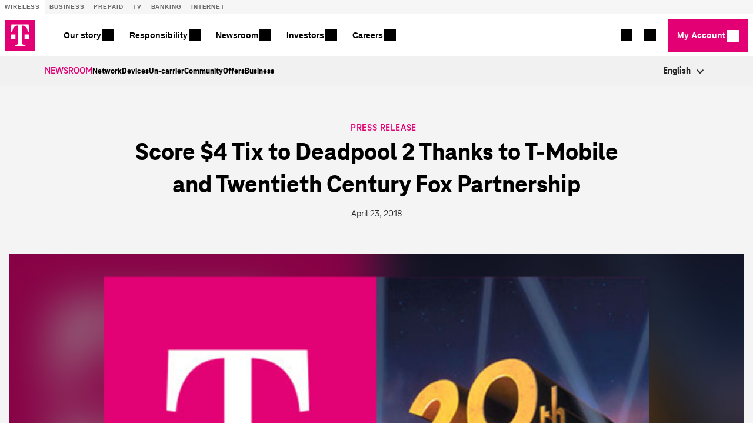

--- FILE ---
content_type: text/html;charset=utf-8
request_url: https://www.t-mobile.com/news/press/tmobile-tuesdays-deadpool-2
body_size: 60225
content:
<!DOCTYPE html><html lang="en"><head><meta charset="utf-8" data-next-head=""><title data-next-head="">Score $4 Tix to Deadpool 2 Thanks to T‑Mobile and Twentieth Century Fox Partnership - T‑Mobile Newsroom</title><meta name="description" content="T‑Mobile customers get $4 tickets in the T‑Mobile Tuesdays app, and everyone gets a chance to win free movie tickets for a year or a Deadpool Dream Trip –" data-next-head=""><link rel="canonical" href="https://www.t-mobile.com/news/press/tmobile-tuesdays-deadpool-2" data-next-head=""><link rel="alternate" hreflang="en" href="https://www.t-mobile.com/news/press/tmobile-tuesdays-deadpool-2" data-next-head=""><meta name="robots" content="index, follow, max-snippet:-1, max-image-preview:large, max-video-preview:-1" data-next-head=""><meta name="article-tags" content="Consumer" data-next-head=""><meta name="article-type" content="Press" data-next-head=""><meta name="og:date" content="2018-04-23T16:14:00" data-next-head=""><meta name="viewport" content="width=device-width, initial-scale=1" data-next-head=""><meta name="theme-color" content="#000000" data-next-head=""><link rel="shortcut icon" href="/news/favicon.ico" data-next-head=""><meta property="og:locale" content="en_US" data-next-head=""><meta property="og:type" content="article" data-next-head=""><meta property="og:title" content="Score $4 Tix to Deadpool 2 Thanks to T‑Mobile and Twentieth Century Fox Partnership - T‑Mobile Newsroom" data-next-head=""><meta property="og:description" content="T‑Mobile customers get $4 tickets in the T‑Mobile Tuesdays app, and everyone gets a chance to win free movie tickets for a year or a Deadpool Dream Trip – complete with Katana training!" data-next-head=""><meta property="og:url" content="http://www.t-mobile.com/news/press/tmobile-tuesdays-deadpool-2" data-next-head=""><meta property="og:site_name" content="T-Mobile Newsroom" data-next-head=""><meta property="og:image" content="https://www.t-mobile.com/news/_admin/uploads/2018/04/nr-article-deadpool-4-23-18.desktop.jpg" data-next-head=""><meta property="og:image:secure_url" content="https://www.t-mobile.com/news/_admin/uploads/2018/04/nr-article-deadpool-4-23-18.desktop.jpg" data-next-head=""><meta property="og:image:width" content="770" data-next-head=""><meta property="og:image:height" content="500" data-next-head=""><meta name="twitter:card" content="summary_large_image" data-next-head=""><meta name="twitter:title" content="Score $4 Tix to Deadpool 2 Thanks to T-Mobile and Twentieth Century Fox Partnership - T-Mobile Newsroom" data-next-head=""><meta name="twitter:description" content="T-Mobile customers get $4 tickets in the T-Mobile Tuesdays app, and everyone gets a chance to win free movie tickets for a year or a Deadpool Dream Trip – complete with Katana training!" data-next-head=""><meta name="twitter:image" content="https://www.t-mobile.com/news/_admin/uploads/2018/04/nr-article-deadpool-4-23-18.desktop.jpg" data-next-head=""><link rel="stylesheet" href="https://unav.t-mobile.com/client/styles.min.css" type="text/css" data-next-head=""><meta name="google-site-verification" content="91CWuHRY6kFZq2UzVQsD1stdYEf2zriY8lTCLFzfOmk" data-next-head=""><link rel="stylesheet" href="/news/_next/static/css/6edd5c2f2b1d2920.css" data-n-g=""><noscript data-n-css=""></noscript><style data-emotion="css b62m3t-container" data-s="">.css-b62m3t-container{position:relative;box-sizing:border-box;}</style><style data-emotion="css 7pg0cj-a11yText" data-s="">.css-7pg0cj-a11yText{z-index:9999;border:0;clip:rect(1px, 1px, 1px, 1px);height:1px;width:1px;position:absolute;overflow:hidden;padding:0;white-space:nowrap;}</style><style data-emotion="css 13cymwt-control" data-s="">.css-13cymwt-control{-webkit-align-items:center;-webkit-box-align:center;-ms-flex-align:center;align-items:center;cursor:default;display:-webkit-box;display:-webkit-flex;display:-ms-flexbox;display:flex;-webkit-box-flex-wrap:wrap;-webkit-flex-wrap:wrap;-ms-flex-wrap:wrap;flex-wrap:wrap;-webkit-box-pack:justify;-webkit-justify-content:space-between;justify-content:space-between;min-height:38px;outline:0!important;position:relative;-webkit-transition:all 100ms;transition:all 100ms;background-color:hsl(0, 0%, 100%);border-color:hsl(0, 0%, 80%);border-radius:4px;border-style:solid;border-width:1px;box-sizing:border-box;}.css-13cymwt-control:hover{border-color:hsl(0, 0%, 70%);}</style><style data-emotion="css hlgwow" data-s="">.css-hlgwow{-webkit-align-items:center;-webkit-box-align:center;-ms-flex-align:center;align-items:center;display:grid;-webkit-flex:1;-ms-flex:1;flex:1;-webkit-box-flex-wrap:wrap;-webkit-flex-wrap:wrap;-ms-flex-wrap:wrap;flex-wrap:wrap;-webkit-overflow-scrolling:touch;position:relative;overflow:hidden;padding:2px 8px;box-sizing:border-box;}</style><style data-emotion="css 1dimb5e-singleValue" data-s="">.css-1dimb5e-singleValue{grid-area:1/1/2/3;max-width:100%;overflow:hidden;text-overflow:ellipsis;white-space:nowrap;color:hsl(0, 0%, 20%);margin-left:2px;margin-right:2px;box-sizing:border-box;}</style><style data-emotion="css 19bb58m" data-s="">.css-19bb58m{visibility:visible;-webkit-flex:1 1 auto;-ms-flex:1 1 auto;flex:1 1 auto;display:inline-grid;grid-area:1/1/2/3;grid-template-columns:0 min-content;margin:2px;padding-bottom:2px;padding-top:2px;color:hsl(0, 0%, 20%);box-sizing:border-box;}.css-19bb58m:after{content:attr(data-value) " ";visibility:hidden;white-space:pre;grid-area:1/2;font:inherit;min-width:2px;border:0;margin:0;outline:0;padding:0;}</style><style data-emotion="css 1wy0on6" data-s="">.css-1wy0on6{-webkit-align-items:center;-webkit-box-align:center;-ms-flex-align:center;align-items:center;-webkit-align-self:stretch;-ms-flex-item-align:stretch;align-self:stretch;display:-webkit-box;display:-webkit-flex;display:-ms-flexbox;display:flex;-webkit-flex-shrink:0;-ms-flex-negative:0;flex-shrink:0;box-sizing:border-box;}</style><style data-emotion="css 1u9des2-indicatorSeparator" data-s="">.css-1u9des2-indicatorSeparator{-webkit-align-self:stretch;-ms-flex-item-align:stretch;align-self:stretch;width:1px;background-color:hsl(0, 0%, 80%);margin-bottom:8px;margin-top:8px;box-sizing:border-box;}</style><style data-emotion="css 1xc3v61-indicatorContainer" data-s="">.css-1xc3v61-indicatorContainer{display:-webkit-box;display:-webkit-flex;display:-ms-flexbox;display:flex;-webkit-transition:color 150ms;transition:color 150ms;color:hsl(0, 0%, 80%);padding:8px;box-sizing:border-box;}.css-1xc3v61-indicatorContainer:hover{color:hsl(0, 0%, 60%);}</style><style data-emotion="css 8mmkcg" data-s="">.css-8mmkcg{display:inline-block;fill:currentColor;line-height:1;stroke:currentColor;stroke-width:0;}</style><style>.ntm-navbar.ntm-navbar--light .nav__link:focus,.ntm-navbar.ntm-navbar--light .nav__link:hover{color:#e20074;text-decoration:none}.ntm-navbar.ntm-navbar--light .nav__link:focus tmo-unav-icon,.ntm-navbar.ntm-navbar--light .nav__link:hover tmo-unav-icon{background:#e20074}.ntm-navbar.ntm-navbar--dark .nav__link:focus,.ntm-navbar.ntm-navbar--dark .nav__link:hover{color:#b3b3b3}.ntm-navbar.ntm-navbar--dark .nav__link:focus tmo-unav-icon,.ntm-navbar.ntm-navbar--dark .nav__link:hover tmo-unav-icon{background:#b3b3b3}.ntm-navbar a,.ntm-navbar button,.ntm-navbar div,.ntm-navbar h1,.ntm-navbar h2,.ntm-navbar h3,.ntm-navbar h4,.ntm-navbar h5,.ntm-navbar li,.ntm-navbar p,.ntm-navbar ul{padding:0;margin:0;outline:none}.ntm-navbar button.dropdown-toggles{font-size:14px}.ntm-navbar .ntm-btn,.ntm-navbar button.dropdown-toggles{font-family:BlinkMacSystemFont,-apple-system,Segoe UI,Roboto,Oxygen,Ubuntu,Helvetica Neue,Arial,sans-serif;font-weight:700}.ntm-navbar .ntm-btn{display:inline-block;text-decoration:none!important;vertical-align:middle;-webkit-user-select:none;-moz-user-select:none;-ms-user-select:none;user-select:none;border:.0632px solid transparent;padding:16px 12px;text-align:center;font-size:16px;line-height:1;width:100%;background:transparent;color:#262626;transition:background .2s ease,border .2s ease;cursor:pointer}.ntm-navbar .ntm-btn.ntm-btn--primary{background:#e20074;color:#fff}.ntm-navbar .ntm-btn.ntm-btn--primary:hover{background:#ba0060}.ntm-navbar .ntm-btn.ntm-btn--primary:focus{background:#a10053}.ntm-navbar .ntm-btn.ntm-btn--secondary{background:#f8f8f8;color:#262626;border-color:#262626}.ntm-navbar .ntm-btn.ntm-btn--secondary:focus,.ntm-navbar .ntm-btn.ntm-btn--secondary:hover{background:#f8f8f8}.ntm-navbar .nav__link{text-decoration:none;color:inherit;display:inline-block;border:none;background:none}.ntm-navbar .nav__link tmo-unav-icon.mdi{line-height:0;width:24px;height:24px}@media (min-width:1024px){.ntm-navbar .nav__link tmo-unav-icon.mdi{width:20px;height:20px}}.ntm-navbar .nav__link .mdi{font-size:24px;line-height:1}@media (min-width:1024px){.ntm-navbar .nav__link .mdi{font-size:20px}}.ntm-navbar .navbar__hamburger .mdi{margin-right:8px}.ntm-navbar .ntm-navbar__nav--left{margin-right:auto}.align-baseline{vertical-align:baseline}.align-top{vertical-align:top}.align-middle{vertical-align:middle}.align-bottom{vertical-align:bottom}.align-text-bottom{vertical-align:text-bottom}.align-text-top{vertical-align:text-top}.mb-1{margin-bottom:8px}.mt-1{margin-top:8px}.mr-1{margin-right:8px}.ml-1{margin-left:8px}.mb-2{margin-bottom:16px}.mt-2{margin-top:16px}.mr-2{margin-right:16px}.ml-2{margin-left:16px}.mb-3{margin-bottom:24px}.mt-3{margin-top:24px}.mr-3{margin-right:24px}.ml-3{margin-left:24px}.mb-4{margin-bottom:32px}.mt-4{margin-top:32px}.mr-4{margin-right:32px}.ml-4{margin-left:32px}.visible{visibility:visible}.invisible{visibility:hidden}.show,.show-xl{display:block}.hide,.show-l,.show-m,.show-on-sm-modal,.show-s,.show-sm{display:none}.d-inline{display:inline}.fixed-top{position:fixed;top:0;right:0;left:0}.w-100{width:100%}.w-50{width:50%}.w-25{width:25%}.sr-only{position:absolute;margin:-1px 0 0 -1px;padding:0;display:block;width:1px;height:1px;font-size:1px;line-height:1px;overflow:hidden;clip:rect(0,0,0,0);border:0;outline:0}@media (min-width:1024px) and (max-width:1279px){.hide-l,.show-m,.show-s,.show-sm,.show-xl{display:none}.show-l{display:block}}@media (min-width:1024px) and (max-width:1344px){.show-on-sm-modal{position:absolute;left:0;width:1px;height:1px;margin:0;padding:0;border:0!important;overflow:hidden;display:none}}@media (min-width:768px) and (max-width:1024px){.hide-m,.show-l,.show-s,.show-xl{display:none}.show-m{display:block}}@media (min-width:768px) and (max-width:1024px) and (orientation:landscape){.hide-m,.show-l,.show-s,.show-xl{display:none}.show-m{display:block}}@media (min-width:320px) and (max-width:767px){.hide-s,.show-l,.show-m,.show-xl{display:none}.show-s{display:block}}@media (min-width:320px) and (max-width:1023px){.hide-sm{display:none}.show-sm{display:block}}.footer__main{overflow-x:auto;text-align:left;padding-left:20px;padding-right:20px;-webkit-font-smoothing:antialiased;-moz-osx-font-smoothing:grayscale}@media (min-width:768px){.footer__main{padding-left:40px;padding-right:40px}}@media (min-width:1024px){.footer__main{padding-left:60px;padding-right:60px}}@media (min-width:1680px){.footer__main{padding-left:260px;padding-right:260px}}.footer__main-primary{padding-top:18px;padding-bottom:24px;background-color:#333}@media (min-width:768px){.footer__main-primary{padding-top:32px;padding-bottom:40px}}.footer__main-secondary{background-color:#262626;padding-top:24px;padding-bottom:24px;display:flex;flex-flow:row wrap;border-top:1px solid #fff}@media (min-width:768px){.footer__main-secondary{flex-flow:row wrap;justify-content:space-between}}@media (min-width:1024px){.footer__main-secondary{flex-flow:row nowrap}}.footer__main-rectangle-copy{height:42px;background-color:#262626;padding-top:10px;padding-bottom:10px}.footer__main a,.footer__main button,.footer__main h2,.footer__main li,.footer__main p,.footer__main ul{color:#fff!important;line-height:1.71;margin:0;padding:0;border-bottom-style:none;position:unset}.footer__main a tmo-unav-icon,.footer__main button tmo-unav-icon,.footer__main h2 tmo-unav-icon,.footer__main li tmo-unav-icon,.footer__main p tmo-unav-icon,.footer__main ul tmo-unav-icon{background:#fff}.footer__main a,.footer__main li{text-decoration:none!important}.footer__main a,.footer__main button,.footer__main li,.footer__main p{font-family:BlinkMacSystemFont,-apple-system,Segoe UI,Roboto,Oxygen,Ubuntu,Helvetica Neue,Arial,sans-serif;margin:0;padding:0;font-size:14px}.footer__main .footer__header{display:flex;overflow-x:auto;flex-direction:column;justify-content:space-between}@media (min-width:768px){.footer__main .footer__header{flex-direction:row;align-items:center}}.footer__main .footer__header--copy{font-family:BlinkMacSystemFont,-apple-system,Segoe UI,Roboto,Oxygen,Ubuntu,Helvetica Neue,Arial,sans-serif;font-size:20px;font-weight:700;font-style:normal;font-stretch:normal;line-height:1.33;letter-spacing:normal;margin-bottom:16px}.footer__main .footer__header--copy:focus{outline:auto}@media (min-width:768px){.footer__main .footer__header--copy{font-size:24px;margin-bottom:0}}.footer__main .footer__content{margin-top:16px}@media (min-width:768px){.footer__main .footer__content{margin-top:32px;column-count:4;-ms-column-count:4;-moz-column-count:4}}@media (min-width:1024px){.footer__main .footer__content{margin-top:40px;column-count:6;-ms-column-count:6;-moz-column-count:6}}.footer__main .footer__content li{text-decoration:none;list-style:none}.footer__main .footer__social-links{flex:1;align-items:center;display:flex;padding:0;margin:0 0 8px}@media (min-width:768px){.footer__main .footer__social-links{margin:0 0 0 24px}}.footer__main .footer__social-links li,.footer__main .footer__social-links ul{list-style:none;display:flex}.footer__main .footer__social-links li a,.footer__main .footer__social-links ul a{display:flex;justify-content:center;align-items:center;margin-right:20px}.footer__main .footer__social-links li a:hover,.footer__main .footer__social-links li a a:focus,.footer__main .footer__social-links ul a:hover,.footer__main .footer__social-links ul a a:focus{color:#e20074}.footer__main .footer__social-links li a span,.footer__main .footer__social-links ul a span{font-size:14px}@media (min-width:768px){.footer__main .footer__social-links li a span,.footer__main .footer__social-links ul a span{font-size:16px}}@media (min-width:1024px){.footer__main .footer__social-links li a span,.footer__main .footer__social-links ul a span{font-size:24px}}.footer__main .footer__social-links li a tmo-unav-icon,.footer__main .footer__social-links ul a tmo-unav-icon{width:14px;height:14px}@media (min-width:768px){.footer__main .footer__social-links li a tmo-unav-icon,.footer__main .footer__social-links ul a tmo-unav-icon{width:16px;height:16px}}@media (min-width:1024px){.footer__main .footer__social-links li a tmo-unav-icon,.footer__main .footer__social-links ul a tmo-unav-icon{width:24px;height:24px;margin:8px 0}}.footer__main .footer__bottom--social--link{order:1;flex:1}@media (min-width:768px){.footer__main .footer__bottom--social--link{order:0;flex:1 1 100%;display:flex}}@media (min-width:1024px){.footer__main .footer__bottom--social--link{order:0;flex:none;display:block}}.footer__main .footer__bottom--social--link .footer__social-links{justify-content:flex-start;margin:0}@media (min-width:768px){.footer__main .footer__bottom--social--link .footer__social-links{margin:0 0 26px;padding:0;flex:none}}@media (min-width:1024px){.footer__main .footer__bottom--social--link .footer__social-links{order:0}}.footer__main .footer__language-links{display:flex;align-items:center;font-size:14px}.footer__main .footer__language-links a:focus,.footer__main .footer__language-links a:hover{color:#e20074}.footer__main .footer__language-links a:first-child{padding-right:24px}.footer__main .footer__language-links .language__link--active{font-weight:700}.footer__main .footer__bottom--icon{order:0;height:100%;padding-right:16px}@media (min-width:768px){.footer__main .footer__bottom--icon{order:1;padding-right:24px}}@media (min-width:1024px){.footer__main .footer__bottom--icon{order:0;padding-right:26px}}.footer__main .footer__bottom--icon img{width:auto;height:40px}@media (min-width:768px){.footer__main .footer__bottom--icon img{width:auto;height:50px}}@media (min-width:1024px){.footer__main .footer__bottom--icon img{width:auto;height:56px}}.footer__main .footer__bottom--links{order:2;font-size:12px;margin-top:24px}@media (min-width:768px){.footer__main .footer__bottom--links{flex:9;margin-top:0;padding-right:40px}}@media (min-width:1024px){.footer__main .footer__bottom--links{flex:1;order:0}}.footer__main .footer__bottom--links li{display:inline-block;margin:0 0 16px;word-wrap:none}@media (min-width:768px){.footer__main .footer__bottom--links li{margin-bottom:8px}}.footer__main .footer__bottom--links a{padding-right:24px;font-size:12px}.footer__main .footer__bottom--links .footer__bottom--links-top{font-weight:700}.footer__main .footer__bottom--copyright{font-size:12px;font-weight:400;font-style:normal;font-stretch:normal;line-height:1.33;letter-spacing:normal;color:#f2f2f2;margin-top:10px}.footer__main .footer__bottom--copyright:focus{outline:auto}@media (min-width:768px){.footer__main .footer__bottom--copyright{margin-top:0;padding-top:4px}}@media (min-width:1024px){.footer__main .footer__bottom--copyright{padding-top:0}}.slim_footer_position{position:relative}.metro.footer__main-primary{background-color:#24022f}</style><style>@charset "UTF-8";.login__dropdown a.mat-button,.login__dropdown a.mat-flat-button,.login__dropdown a.mat-stroked-button,.login__dropdown button.mat-button,.login__dropdown button.mat-flat-button,.login__dropdown button.mat-stroked-button,.navbar__item a.mat-button,.navbar__item a.mat-flat-button,.navbar__item a.mat-stroked-button,.navbar__item button.mat-button,.navbar__item button.mat-flat-button,.navbar__item button.mat-stroked-button{border-radius:0;transition:background-color .3s}.login__dropdown .mat-button.cta-button,.login__dropdown a.cta-button,.login__dropdown button.cta-button,.navbar__item .mat-button.cta-button,.navbar__item a.cta-button,.navbar__item button.cta-button{font-family:BlinkMacSystemFont,-apple-system,Segoe UI,Roboto,Oxygen,Ubuntu,Helvetica Neue,Arial,sans-serif;font-weight:700;height:56px;min-width:120px;line-height:48px;padding:0 2rem;display:flex;align-items:center;justify-content:center}@media (max-width:1023px){.login__dropdown .mat-button.cta-button,.login__dropdown a.cta-button,.login__dropdown button.cta-button,.navbar__item .mat-button.cta-button,.navbar__item a.cta-button,.navbar__item button.cta-button{height:48px}}.login__dropdown .mat-button.cta-button.mat-button,.login__dropdown a.cta-button.mat-button,.login__dropdown button.cta-button.mat-button,.navbar__item .mat-button.cta-button.mat-button,.navbar__item a.cta-button.mat-button,.navbar__item button.cta-button.mat-button{padding:0}.login__dropdown .mat-button.cta-button.mat-button:not([disabled]) .mat-button-wrapper,.login__dropdown a.cta-button.mat-button:not([disabled]) .mat-button-wrapper,.login__dropdown button.cta-button.mat-button:not([disabled]) .mat-button-wrapper,.navbar__item .mat-button.cta-button.mat-button:not([disabled]) .mat-button-wrapper,.navbar__item a.cta-button.mat-button:not([disabled]) .mat-button-wrapper,.navbar__item button.cta-button.mat-button:not([disabled]) .mat-button-wrapper{display:flex;align-items:center;justify-content:center}.login__dropdown .mat-button.cta-button.mat-button:not([disabled]) .mat-button-wrapper:after,.login__dropdown a.cta-button.mat-button:not([disabled]) .mat-button-wrapper:after,.login__dropdown button.cta-button.mat-button:not([disabled]) .mat-button-wrapper:after,.navbar__item .mat-button.cta-button.mat-button:not([disabled]) .mat-button-wrapper:after,.navbar__item a.cta-button.mat-button:not([disabled]) .mat-button-wrapper:after,.navbar__item button.cta-button.mat-button:not([disabled]) .mat-button-wrapper:after{direction:ltr;display:inline-block;font-family:Material Design Icons;font-style:normal;font-weight:400;letter-spacing:normal;text-transform:none;white-space:nowrap;word-wrap:normal;-webkit-font-smoothing:antialiased;text-rendering:optimizeLegibility;-moz-osx-font-smoothing:grayscale;font-feature-settings:"liga";content:"";font-size:24px;transition:margin .3s}.login__dropdown .mat-button.cta-button.mat-button:not([disabled]):active .mat-button-wrapper:after,.login__dropdown .mat-button.cta-button.mat-button:not([disabled]):focus .mat-button-wrapper:after,.login__dropdown .mat-button.cta-button.mat-button:not([disabled]):hover .mat-button-wrapper:after,.login__dropdown a.cta-button.mat-button:not([disabled]):active .mat-button-wrapper:after,.login__dropdown a.cta-button.mat-button:not([disabled]):focus .mat-button-wrapper:after,.login__dropdown a.cta-button.mat-button:not([disabled]):hover .mat-button-wrapper:after,.login__dropdown button.cta-button.mat-button:not([disabled]):active .mat-button-wrapper:after,.login__dropdown button.cta-button.mat-button:not([disabled]):focus .mat-button-wrapper:after,.login__dropdown button.cta-button.mat-button:not([disabled]):hover .mat-button-wrapper:after,.navbar__item .mat-button.cta-button.mat-button:not([disabled]):active .mat-button-wrapper:after,.navbar__item .mat-button.cta-button.mat-button:not([disabled]):focus .mat-button-wrapper:after,.navbar__item .mat-button.cta-button.mat-button:not([disabled]):hover .mat-button-wrapper:after,.navbar__item a.cta-button.mat-button:not([disabled]):active .mat-button-wrapper:after,.navbar__item a.cta-button.mat-button:not([disabled]):focus .mat-button-wrapper:after,.navbar__item a.cta-button.mat-button:not([disabled]):hover .mat-button-wrapper:after,.navbar__item button.cta-button.mat-button:not([disabled]):active .mat-button-wrapper:after,.navbar__item button.cta-button.mat-button:not([disabled]):focus .mat-button-wrapper:after,.navbar__item button.cta-button.mat-button:not([disabled]):hover .mat-button-wrapper:after{margin-left:.45rem;margin-right:0}.login__dropdown .mat-button.cta-button.mat-flat-button:not([disabled]) .mat-button-wrapper,.login__dropdown .mat-button.cta-button.mat-stroked-button:not([disabled]) .mat-button-wrapper,.login__dropdown a.cta-button.mat-flat-button:not([disabled]) .mat-button-wrapper,.login__dropdown a.cta-button.mat-stroked-button:not([disabled]) .mat-button-wrapper,.login__dropdown button.cta-button.mat-flat-button:not([disabled]) .mat-button-wrapper,.login__dropdown button.cta-button.mat-stroked-button:not([disabled]) .mat-button-wrapper,.navbar__item .mat-button.cta-button.mat-flat-button:not([disabled]) .mat-button-wrapper,.navbar__item .mat-button.cta-button.mat-stroked-button:not([disabled]) .mat-button-wrapper,.navbar__item a.cta-button.mat-flat-button:not([disabled]) .mat-button-wrapper,.navbar__item a.cta-button.mat-stroked-button:not([disabled]) .mat-button-wrapper,.navbar__item button.cta-button.mat-flat-button:not([disabled]) .mat-button-wrapper,.navbar__item button.cta-button.mat-stroked-button:not([disabled]) .mat-button-wrapper{display:flex;align-items:center;justify-content:center;transition:padding .3s}.login__dropdown .mat-button.cta-button.mat-flat-button:not([disabled]) .mat-button-wrapper:after,.login__dropdown .mat-button.cta-button.mat-stroked-button:not([disabled]) .mat-button-wrapper:after,.login__dropdown a.cta-button.mat-flat-button:not([disabled]) .mat-button-wrapper:after,.login__dropdown a.cta-button.mat-stroked-button:not([disabled]) .mat-button-wrapper:after,.login__dropdown button.cta-button.mat-flat-button:not([disabled]) .mat-button-wrapper:after,.login__dropdown button.cta-button.mat-stroked-button:not([disabled]) .mat-button-wrapper:after,.navbar__item .mat-button.cta-button.mat-flat-button:not([disabled]) .mat-button-wrapper:after,.navbar__item .mat-button.cta-button.mat-stroked-button:not([disabled]) .mat-button-wrapper:after,.navbar__item a.cta-button.mat-flat-button:not([disabled]) .mat-button-wrapper:after,.navbar__item a.cta-button.mat-stroked-button:not([disabled]) .mat-button-wrapper:after,.navbar__item button.cta-button.mat-flat-button:not([disabled]) .mat-button-wrapper:after,.navbar__item button.cta-button.mat-stroked-button:not([disabled]) .mat-button-wrapper:after{direction:ltr;display:inline-block;font-family:Material Design Icons;font-style:normal;font-weight:400;letter-spacing:normal;text-transform:none;white-space:nowrap;word-wrap:normal;-webkit-font-smoothing:antialiased;text-rendering:optimizeLegibility;-moz-osx-font-smoothing:grayscale;font-feature-settings:"liga";content:"";font-size:24px;transition:right .3s,opacity .3s;height:100%}.login__dropdown .mat-button.cta-button.mat-flat-button:not([disabled]) .mat-button-wrapper,.login__dropdown .mat-button.cta-button.mat-stroked-button:not([disabled]) .mat-button-wrapper,.login__dropdown a.cta-button.mat-flat-button:not([disabled]) .mat-button-wrapper,.login__dropdown a.cta-button.mat-stroked-button:not([disabled]) .mat-button-wrapper,.login__dropdown button.cta-button.mat-flat-button:not([disabled]) .mat-button-wrapper,.login__dropdown button.cta-button.mat-stroked-button:not([disabled]) .mat-button-wrapper,.navbar__item .mat-button.cta-button.mat-flat-button:not([disabled]) .mat-button-wrapper,.navbar__item .mat-button.cta-button.mat-stroked-button:not([disabled]) .mat-button-wrapper,.navbar__item a.cta-button.mat-flat-button:not([disabled]) .mat-button-wrapper,.navbar__item a.cta-button.mat-stroked-button:not([disabled]) .mat-button-wrapper,.navbar__item button.cta-button.mat-flat-button:not([disabled]) .mat-button-wrapper,.navbar__item button.cta-button.mat-stroked-button:not([disabled]) .mat-button-wrapper{padding-right:.5rem;padding-left:.5rem}.login__dropdown .mat-button.cta-button.mat-flat-button:not([disabled]) .mat-button-wrapper:after,.login__dropdown .mat-button.cta-button.mat-stroked-button:not([disabled]) .mat-button-wrapper:after,.login__dropdown a.cta-button.mat-flat-button:not([disabled]) .mat-button-wrapper:after,.login__dropdown a.cta-button.mat-stroked-button:not([disabled]) .mat-button-wrapper:after,.login__dropdown button.cta-button.mat-flat-button:not([disabled]) .mat-button-wrapper:after,.login__dropdown button.cta-button.mat-stroked-button:not([disabled]) .mat-button-wrapper:after,.navbar__item .mat-button.cta-button.mat-flat-button:not([disabled]) .mat-button-wrapper:after,.navbar__item .mat-button.cta-button.mat-stroked-button:not([disabled]) .mat-button-wrapper:after,.navbar__item a.cta-button.mat-flat-button:not([disabled]) .mat-button-wrapper:after,.navbar__item a.cta-button.mat-stroked-button:not([disabled]) .mat-button-wrapper:after,.navbar__item button.cta-button.mat-flat-button:not([disabled]) .mat-button-wrapper:after,.navbar__item button.cta-button.mat-stroked-button:not([disabled]) .mat-button-wrapper:after{opacity:0;position:absolute;right:3rem;width:1rem}.login__dropdown .mat-button.cta-button.mat-flat-button:not([disabled]) .mat-button-wrapper .label-with-chevron,.login__dropdown .mat-button.cta-button.mat-stroked-button:not([disabled]) .mat-button-wrapper .label-with-chevron,.login__dropdown a.cta-button.mat-flat-button:not([disabled]) .mat-button-wrapper .label-with-chevron,.login__dropdown a.cta-button.mat-stroked-button:not([disabled]) .mat-button-wrapper .label-with-chevron,.login__dropdown button.cta-button.mat-flat-button:not([disabled]) .mat-button-wrapper .label-with-chevron,.login__dropdown button.cta-button.mat-stroked-button:not([disabled]) .mat-button-wrapper .label-with-chevron,.navbar__item .mat-button.cta-button.mat-flat-button:not([disabled]) .mat-button-wrapper .label-with-chevron,.navbar__item .mat-button.cta-button.mat-stroked-button:not([disabled]) .mat-button-wrapper .label-with-chevron,.navbar__item a.cta-button.mat-flat-button:not([disabled]) .mat-button-wrapper .label-with-chevron,.navbar__item a.cta-button.mat-stroked-button:not([disabled]) .mat-button-wrapper .label-with-chevron,.navbar__item button.cta-button.mat-flat-button:not([disabled]) .mat-button-wrapper .label-with-chevron,.navbar__item button.cta-button.mat-stroked-button:not([disabled]) .mat-button-wrapper .label-with-chevron{position:relative}.login__dropdown .mat-button.cta-button.mat-flat-button:not([disabled]) .mat-button-wrapper .label-with-chevron tmo-unav-icon,.login__dropdown .mat-button.cta-button.mat-stroked-button:not([disabled]) .mat-button-wrapper .label-with-chevron tmo-unav-icon,.login__dropdown a.cta-button.mat-flat-button:not([disabled]) .mat-button-wrapper .label-with-chevron tmo-unav-icon,.login__dropdown a.cta-button.mat-stroked-button:not([disabled]) .mat-button-wrapper .label-with-chevron tmo-unav-icon,.login__dropdown button.cta-button.mat-flat-button:not([disabled]) .mat-button-wrapper .label-with-chevron tmo-unav-icon,.login__dropdown button.cta-button.mat-stroked-button:not([disabled]) .mat-button-wrapper .label-with-chevron tmo-unav-icon,.navbar__item .mat-button.cta-button.mat-flat-button:not([disabled]) .mat-button-wrapper .label-with-chevron tmo-unav-icon,.navbar__item .mat-button.cta-button.mat-stroked-button:not([disabled]) .mat-button-wrapper .label-with-chevron tmo-unav-icon,.navbar__item a.cta-button.mat-flat-button:not([disabled]) .mat-button-wrapper .label-with-chevron tmo-unav-icon,.navbar__item a.cta-button.mat-stroked-button:not([disabled]) .mat-button-wrapper .label-with-chevron tmo-unav-icon,.navbar__item button.cta-button.mat-flat-button:not([disabled]) .mat-button-wrapper .label-with-chevron tmo-unav-icon,.navbar__item button.cta-button.mat-stroked-button:not([disabled]) .mat-button-wrapper .label-with-chevron tmo-unav-icon{background-color:#fff;opacity:0;position:absolute;top:0;right:-40px;transition:right .3s,opacity .3s}.login__dropdown .mat-button.cta-button.mat-flat-button:not([disabled]):active .mat-button-wrapper,.login__dropdown .mat-button.cta-button.mat-flat-button:not([disabled]):focus .mat-button-wrapper,.login__dropdown .mat-button.cta-button.mat-flat-button:not([disabled]):hover .mat-button-wrapper,.login__dropdown .mat-button.cta-button.mat-stroked-button:not([disabled]):active .mat-button-wrapper,.login__dropdown .mat-button.cta-button.mat-stroked-button:not([disabled]):focus .mat-button-wrapper,.login__dropdown .mat-button.cta-button.mat-stroked-button:not([disabled]):hover .mat-button-wrapper,.login__dropdown a.cta-button.mat-flat-button:not([disabled]):active .mat-button-wrapper,.login__dropdown a.cta-button.mat-flat-button:not([disabled]):focus .mat-button-wrapper,.login__dropdown a.cta-button.mat-flat-button:not([disabled]):hover .mat-button-wrapper,.login__dropdown a.cta-button.mat-stroked-button:not([disabled]):active .mat-button-wrapper,.login__dropdown a.cta-button.mat-stroked-button:not([disabled]):focus .mat-button-wrapper,.login__dropdown a.cta-button.mat-stroked-button:not([disabled]):hover .mat-button-wrapper,.login__dropdown button.cta-button.mat-flat-button:not([disabled]):active .mat-button-wrapper,.login__dropdown button.cta-button.mat-flat-button:not([disabled]):focus .mat-button-wrapper,.login__dropdown button.cta-button.mat-flat-button:not([disabled]):hover .mat-button-wrapper,.login__dropdown button.cta-button.mat-stroked-button:not([disabled]):active .mat-button-wrapper,.login__dropdown button.cta-button.mat-stroked-button:not([disabled]):focus .mat-button-wrapper,.login__dropdown button.cta-button.mat-stroked-button:not([disabled]):hover .mat-button-wrapper,.navbar__item .mat-button.cta-button.mat-flat-button:not([disabled]):active .mat-button-wrapper,.navbar__item .mat-button.cta-button.mat-flat-button:not([disabled]):focus .mat-button-wrapper,.navbar__item .mat-button.cta-button.mat-flat-button:not([disabled]):hover .mat-button-wrapper,.navbar__item .mat-button.cta-button.mat-stroked-button:not([disabled]):active .mat-button-wrapper,.navbar__item .mat-button.cta-button.mat-stroked-button:not([disabled]):focus .mat-button-wrapper,.navbar__item .mat-button.cta-button.mat-stroked-button:not([disabled]):hover .mat-button-wrapper,.navbar__item a.cta-button.mat-flat-button:not([disabled]):active .mat-button-wrapper,.navbar__item a.cta-button.mat-flat-button:not([disabled]):focus .mat-button-wrapper,.navbar__item a.cta-button.mat-flat-button:not([disabled]):hover .mat-button-wrapper,.navbar__item a.cta-button.mat-stroked-button:not([disabled]):active .mat-button-wrapper,.navbar__item a.cta-button.mat-stroked-button:not([disabled]):focus .mat-button-wrapper,.navbar__item a.cta-button.mat-stroked-button:not([disabled]):hover .mat-button-wrapper,.navbar__item button.cta-button.mat-flat-button:not([disabled]):active .mat-button-wrapper,.navbar__item button.cta-button.mat-flat-button:not([disabled]):focus .mat-button-wrapper,.navbar__item button.cta-button.mat-flat-button:not([disabled]):hover .mat-button-wrapper,.navbar__item button.cta-button.mat-stroked-button:not([disabled]):active .mat-button-wrapper,.navbar__item button.cta-button.mat-stroked-button:not([disabled]):focus .mat-button-wrapper,.navbar__item button.cta-button.mat-stroked-button:not([disabled]):hover .mat-button-wrapper{padding-right:1rem;padding-left:0}.login__dropdown .mat-button.cta-button.mat-flat-button:not([disabled]):active .mat-button-wrapper:after,.login__dropdown .mat-button.cta-button.mat-flat-button:not([disabled]):focus .mat-button-wrapper:after,.login__dropdown .mat-button.cta-button.mat-flat-button:not([disabled]):hover .mat-button-wrapper:after,.login__dropdown .mat-button.cta-button.mat-stroked-button:not([disabled]):active .mat-button-wrapper:after,.login__dropdown .mat-button.cta-button.mat-stroked-button:not([disabled]):focus .mat-button-wrapper:after,.login__dropdown .mat-button.cta-button.mat-stroked-button:not([disabled]):hover .mat-button-wrapper:after,.login__dropdown a.cta-button.mat-flat-button:not([disabled]):active .mat-button-wrapper:after,.login__dropdown a.cta-button.mat-flat-button:not([disabled]):focus .mat-button-wrapper:after,.login__dropdown a.cta-button.mat-flat-button:not([disabled]):hover .mat-button-wrapper:after,.login__dropdown a.cta-button.mat-stroked-button:not([disabled]):active .mat-button-wrapper:after,.login__dropdown a.cta-button.mat-stroked-button:not([disabled]):focus .mat-button-wrapper:after,.login__dropdown a.cta-button.mat-stroked-button:not([disabled]):hover .mat-button-wrapper:after,.login__dropdown button.cta-button.mat-flat-button:not([disabled]):active .mat-button-wrapper:after,.login__dropdown button.cta-button.mat-flat-button:not([disabled]):focus .mat-button-wrapper:after,.login__dropdown button.cta-button.mat-flat-button:not([disabled]):hover .mat-button-wrapper:after,.login__dropdown button.cta-button.mat-stroked-button:not([disabled]):active .mat-button-wrapper:after,.login__dropdown button.cta-button.mat-stroked-button:not([disabled]):focus .mat-button-wrapper:after,.login__dropdown button.cta-button.mat-stroked-button:not([disabled]):hover .mat-button-wrapper:after,.navbar__item .mat-button.cta-button.mat-flat-button:not([disabled]):active .mat-button-wrapper:after,.navbar__item .mat-button.cta-button.mat-flat-button:not([disabled]):focus .mat-button-wrapper:after,.navbar__item .mat-button.cta-button.mat-flat-button:not([disabled]):hover .mat-button-wrapper:after,.navbar__item .mat-button.cta-button.mat-stroked-button:not([disabled]):active .mat-button-wrapper:after,.navbar__item .mat-button.cta-button.mat-stroked-button:not([disabled]):focus .mat-button-wrapper:after,.navbar__item .mat-button.cta-button.mat-stroked-button:not([disabled]):hover .mat-button-wrapper:after,.navbar__item a.cta-button.mat-flat-button:not([disabled]):active .mat-button-wrapper:after,.navbar__item a.cta-button.mat-flat-button:not([disabled]):focus .mat-button-wrapper:after,.navbar__item a.cta-button.mat-flat-button:not([disabled]):hover .mat-button-wrapper:after,.navbar__item a.cta-button.mat-stroked-button:not([disabled]):active .mat-button-wrapper:after,.navbar__item a.cta-button.mat-stroked-button:not([disabled]):focus .mat-button-wrapper:after,.navbar__item a.cta-button.mat-stroked-button:not([disabled]):hover .mat-button-wrapper:after,.navbar__item button.cta-button.mat-flat-button:not([disabled]):active .mat-button-wrapper:after,.navbar__item button.cta-button.mat-flat-button:not([disabled]):focus .mat-button-wrapper:after,.navbar__item button.cta-button.mat-flat-button:not([disabled]):hover .mat-button-wrapper:after,.navbar__item button.cta-button.mat-stroked-button:not([disabled]):active .mat-button-wrapper:after,.navbar__item button.cta-button.mat-stroked-button:not([disabled]):focus .mat-button-wrapper:after,.navbar__item button.cta-button.mat-stroked-button:not([disabled]):hover .mat-button-wrapper:after{opacity:1;right:2rem}.login__dropdown .mat-button.cta-button.mat-flat-button:not([disabled]) .cta-button-clicked .mat-button-wrapper:after,.login__dropdown .mat-button.cta-button.mat-stroked-button:not([disabled]) .cta-button-clicked .mat-button-wrapper:after,.login__dropdown a.cta-button.mat-flat-button:not([disabled]) .cta-button-clicked .mat-button-wrapper:after,.login__dropdown a.cta-button.mat-stroked-button:not([disabled]) .cta-button-clicked .mat-button-wrapper:after,.login__dropdown button.cta-button.mat-flat-button:not([disabled]) .cta-button-clicked .mat-button-wrapper:after,.login__dropdown button.cta-button.mat-stroked-button:not([disabled]) .cta-button-clicked .mat-button-wrapper:after,.navbar__item .mat-button.cta-button.mat-flat-button:not([disabled]) .cta-button-clicked .mat-button-wrapper:after,.navbar__item .mat-button.cta-button.mat-stroked-button:not([disabled]) .cta-button-clicked .mat-button-wrapper:after,.navbar__item a.cta-button.mat-flat-button:not([disabled]) .cta-button-clicked .mat-button-wrapper:after,.navbar__item a.cta-button.mat-stroked-button:not([disabled]) .cta-button-clicked .mat-button-wrapper:after,.navbar__item button.cta-button.mat-flat-button:not([disabled]) .cta-button-clicked .mat-button-wrapper:after,.navbar__item button.cta-button.mat-stroked-button:not([disabled]) .cta-button-clicked .mat-button-wrapper:after{opacity:0;right:1rem}.login__dropdown .mat-button.cta-button.mat-flat-button:not([disabled]).fixed-width .mat-button-wrapper,.login__dropdown .mat-button.cta-button.mat-flat-button:not([disabled]).full-width .mat-button-wrapper,.login__dropdown .mat-button.cta-button.mat-stroked-button:not([disabled]).fixed-width .mat-button-wrapper,.login__dropdown .mat-button.cta-button.mat-stroked-button:not([disabled]).full-width .mat-button-wrapper,.login__dropdown a.cta-button.mat-flat-button:not([disabled]).fixed-width .mat-button-wrapper,.login__dropdown a.cta-button.mat-flat-button:not([disabled]).full-width .mat-button-wrapper,.login__dropdown a.cta-button.mat-stroked-button:not([disabled]).fixed-width .mat-button-wrapper,.login__dropdown a.cta-button.mat-stroked-button:not([disabled]).full-width .mat-button-wrapper,.login__dropdown button.cta-button.mat-flat-button:not([disabled]).fixed-width .mat-button-wrapper,.login__dropdown button.cta-button.mat-flat-button:not([disabled]).full-width .mat-button-wrapper,.login__dropdown button.cta-button.mat-stroked-button:not([disabled]).fixed-width .mat-button-wrapper,.login__dropdown button.cta-button.mat-stroked-button:not([disabled]).full-width .mat-button-wrapper,.navbar__item .mat-button.cta-button.mat-flat-button:not([disabled]).fixed-width .mat-button-wrapper,.navbar__item .mat-button.cta-button.mat-flat-button:not([disabled]).full-width .mat-button-wrapper,.navbar__item .mat-button.cta-button.mat-stroked-button:not([disabled]).fixed-width .mat-button-wrapper,.navbar__item .mat-button.cta-button.mat-stroked-button:not([disabled]).full-width .mat-button-wrapper,.navbar__item a.cta-button.mat-flat-button:not([disabled]).fixed-width .mat-button-wrapper,.navbar__item a.cta-button.mat-flat-button:not([disabled]).full-width .mat-button-wrapper,.navbar__item a.cta-button.mat-stroked-button:not([disabled]).fixed-width .mat-button-wrapper,.navbar__item a.cta-button.mat-stroked-button:not([disabled]).full-width .mat-button-wrapper,.navbar__item button.cta-button.mat-flat-button:not([disabled]).fixed-width .mat-button-wrapper,.navbar__item button.cta-button.mat-flat-button:not([disabled]).full-width .mat-button-wrapper,.navbar__item button.cta-button.mat-stroked-button:not([disabled]).fixed-width .mat-button-wrapper,.navbar__item button.cta-button.mat-stroked-button:not([disabled]).full-width .mat-button-wrapper{padding-right:0;padding-left:0}.login__dropdown .mat-button.cta-button.mat-flat-button:not([disabled]).fixed-width .mat-button-wrapper:after,.login__dropdown .mat-button.cta-button.mat-flat-button:not([disabled]).full-width .mat-button-wrapper:after,.login__dropdown .mat-button.cta-button.mat-stroked-button:not([disabled]).fixed-width .mat-button-wrapper:after,.login__dropdown .mat-button.cta-button.mat-stroked-button:not([disabled]).full-width .mat-button-wrapper:after,.login__dropdown a.cta-button.mat-flat-button:not([disabled]).fixed-width .mat-button-wrapper:after,.login__dropdown a.cta-button.mat-flat-button:not([disabled]).full-width .mat-button-wrapper:after,.login__dropdown a.cta-button.mat-stroked-button:not([disabled]).fixed-width .mat-button-wrapper:after,.login__dropdown a.cta-button.mat-stroked-button:not([disabled]).full-width .mat-button-wrapper:after,.login__dropdown button.cta-button.mat-flat-button:not([disabled]).fixed-width .mat-button-wrapper:after,.login__dropdown button.cta-button.mat-flat-button:not([disabled]).full-width .mat-button-wrapper:after,.login__dropdown button.cta-button.mat-stroked-button:not([disabled]).fixed-width .mat-button-wrapper:after,.login__dropdown button.cta-button.mat-stroked-button:not([disabled]).full-width .mat-button-wrapper:after,.navbar__item .mat-button.cta-button.mat-flat-button:not([disabled]).fixed-width .mat-button-wrapper:after,.navbar__item .mat-button.cta-button.mat-flat-button:not([disabled]).full-width .mat-button-wrapper:after,.navbar__item .mat-button.cta-button.mat-stroked-button:not([disabled]).fixed-width .mat-button-wrapper:after,.navbar__item .mat-button.cta-button.mat-stroked-button:not([disabled]).full-width .mat-button-wrapper:after,.navbar__item a.cta-button.mat-flat-button:not([disabled]).fixed-width .mat-button-wrapper:after,.navbar__item a.cta-button.mat-flat-button:not([disabled]).full-width .mat-button-wrapper:after,.navbar__item a.cta-button.mat-stroked-button:not([disabled]).fixed-width .mat-button-wrapper:after,.navbar__item a.cta-button.mat-stroked-button:not([disabled]).full-width .mat-button-wrapper:after,.navbar__item button.cta-button.mat-flat-button:not([disabled]).fixed-width .mat-button-wrapper:after,.navbar__item button.cta-button.mat-flat-button:not([disabled]).full-width .mat-button-wrapper:after,.navbar__item button.cta-button.mat-stroked-button:not([disabled]).fixed-width .mat-button-wrapper:after,.navbar__item button.cta-button.mat-stroked-button:not([disabled]).full-width .mat-button-wrapper:after{margin-left:-1rem;position:relative;right:0;transition:margin .3s,opacity .3s;width:1rem;content:none!important}.login__dropdown .mat-button.cta-button.mat-flat-button:not([disabled]).fixed-width:active .mat-button-wrapper,.login__dropdown .mat-button.cta-button.mat-flat-button:not([disabled]).fixed-width:focus .mat-button-wrapper,.login__dropdown .mat-button.cta-button.mat-flat-button:not([disabled]).fixed-width:hover .mat-button-wrapper,.login__dropdown .mat-button.cta-button.mat-flat-button:not([disabled]).full-width:active .mat-button-wrapper,.login__dropdown .mat-button.cta-button.mat-flat-button:not([disabled]).full-width:focus .mat-button-wrapper,.login__dropdown .mat-button.cta-button.mat-flat-button:not([disabled]).full-width:hover .mat-button-wrapper,.login__dropdown .mat-button.cta-button.mat-stroked-button:not([disabled]).fixed-width:active .mat-button-wrapper,.login__dropdown .mat-button.cta-button.mat-stroked-button:not([disabled]).fixed-width:focus .mat-button-wrapper,.login__dropdown .mat-button.cta-button.mat-stroked-button:not([disabled]).fixed-width:hover .mat-button-wrapper,.login__dropdown .mat-button.cta-button.mat-stroked-button:not([disabled]).full-width:active .mat-button-wrapper,.login__dropdown .mat-button.cta-button.mat-stroked-button:not([disabled]).full-width:focus .mat-button-wrapper,.login__dropdown .mat-button.cta-button.mat-stroked-button:not([disabled]).full-width:hover .mat-button-wrapper,.login__dropdown a.cta-button.mat-flat-button:not([disabled]).fixed-width:active .mat-button-wrapper,.login__dropdown a.cta-button.mat-flat-button:not([disabled]).fixed-width:focus .mat-button-wrapper,.login__dropdown a.cta-button.mat-flat-button:not([disabled]).fixed-width:hover .mat-button-wrapper,.login__dropdown a.cta-button.mat-flat-button:not([disabled]).full-width:active .mat-button-wrapper,.login__dropdown a.cta-button.mat-flat-button:not([disabled]).full-width:focus .mat-button-wrapper,.login__dropdown a.cta-button.mat-flat-button:not([disabled]).full-width:hover .mat-button-wrapper,.login__dropdown a.cta-button.mat-stroked-button:not([disabled]).fixed-width:active .mat-button-wrapper,.login__dropdown a.cta-button.mat-stroked-button:not([disabled]).fixed-width:focus .mat-button-wrapper,.login__dropdown a.cta-button.mat-stroked-button:not([disabled]).fixed-width:hover .mat-button-wrapper,.login__dropdown a.cta-button.mat-stroked-button:not([disabled]).full-width:active .mat-button-wrapper,.login__dropdown a.cta-button.mat-stroked-button:not([disabled]).full-width:focus .mat-button-wrapper,.login__dropdown a.cta-button.mat-stroked-button:not([disabled]).full-width:hover .mat-button-wrapper,.login__dropdown button.cta-button.mat-flat-button:not([disabled]).fixed-width:active .mat-button-wrapper,.login__dropdown button.cta-button.mat-flat-button:not([disabled]).fixed-width:focus .mat-button-wrapper,.login__dropdown button.cta-button.mat-flat-button:not([disabled]).fixed-width:hover .mat-button-wrapper,.login__dropdown button.cta-button.mat-flat-button:not([disabled]).full-width:active .mat-button-wrapper,.login__dropdown button.cta-button.mat-flat-button:not([disabled]).full-width:focus .mat-button-wrapper,.login__dropdown button.cta-button.mat-flat-button:not([disabled]).full-width:hover .mat-button-wrapper,.login__dropdown button.cta-button.mat-stroked-button:not([disabled]).fixed-width:active .mat-button-wrapper,.login__dropdown button.cta-button.mat-stroked-button:not([disabled]).fixed-width:focus .mat-button-wrapper,.login__dropdown button.cta-button.mat-stroked-button:not([disabled]).fixed-width:hover .mat-button-wrapper,.login__dropdown button.cta-button.mat-stroked-button:not([disabled]).full-width:active .mat-button-wrapper,.login__dropdown button.cta-button.mat-stroked-button:not([disabled]).full-width:focus .mat-button-wrapper,.login__dropdown button.cta-button.mat-stroked-button:not([disabled]).full-width:hover .mat-button-wrapper,.navbar__item .mat-button.cta-button.mat-flat-button:not([disabled]).fixed-width:active .mat-button-wrapper,.navbar__item .mat-button.cta-button.mat-flat-button:not([disabled]).fixed-width:focus .mat-button-wrapper,.navbar__item .mat-button.cta-button.mat-flat-button:not([disabled]).fixed-width:hover .mat-button-wrapper,.navbar__item .mat-button.cta-button.mat-flat-button:not([disabled]).full-width:active .mat-button-wrapper,.navbar__item .mat-button.cta-button.mat-flat-button:not([disabled]).full-width:focus .mat-button-wrapper,.navbar__item .mat-button.cta-button.mat-flat-button:not([disabled]).full-width:hover .mat-button-wrapper,.navbar__item .mat-button.cta-button.mat-stroked-button:not([disabled]).fixed-width:active .mat-button-wrapper,.navbar__item .mat-button.cta-button.mat-stroked-button:not([disabled]).fixed-width:focus .mat-button-wrapper,.navbar__item .mat-button.cta-button.mat-stroked-button:not([disabled]).fixed-width:hover .mat-button-wrapper,.navbar__item .mat-button.cta-button.mat-stroked-button:not([disabled]).full-width:active .mat-button-wrapper,.navbar__item .mat-button.cta-button.mat-stroked-button:not([disabled]).full-width:focus .mat-button-wrapper,.navbar__item .mat-button.cta-button.mat-stroked-button:not([disabled]).full-width:hover .mat-button-wrapper,.navbar__item a.cta-button.mat-flat-button:not([disabled]).fixed-width:active .mat-button-wrapper,.navbar__item a.cta-button.mat-flat-button:not([disabled]).fixed-width:focus .mat-button-wrapper,.navbar__item a.cta-button.mat-flat-button:not([disabled]).fixed-width:hover .mat-button-wrapper,.navbar__item a.cta-button.mat-flat-button:not([disabled]).full-width:active .mat-button-wrapper,.navbar__item a.cta-button.mat-flat-button:not([disabled]).full-width:focus .mat-button-wrapper,.navbar__item a.cta-button.mat-flat-button:not([disabled]).full-width:hover .mat-button-wrapper,.navbar__item a.cta-button.mat-stroked-button:not([disabled]).fixed-width:active .mat-button-wrapper,.navbar__item a.cta-button.mat-stroked-button:not([disabled]).fixed-width:focus .mat-button-wrapper,.navbar__item a.cta-button.mat-stroked-button:not([disabled]).fixed-width:hover .mat-button-wrapper,.navbar__item a.cta-button.mat-stroked-button:not([disabled]).full-width:active .mat-button-wrapper,.navbar__item a.cta-button.mat-stroked-button:not([disabled]).full-width:focus .mat-button-wrapper,.navbar__item a.cta-button.mat-stroked-button:not([disabled]).full-width:hover .mat-button-wrapper,.navbar__item button.cta-button.mat-flat-button:not([disabled]).fixed-width:active .mat-button-wrapper,.navbar__item button.cta-button.mat-flat-button:not([disabled]).fixed-width:focus .mat-button-wrapper,.navbar__item button.cta-button.mat-flat-button:not([disabled]).fixed-width:hover .mat-button-wrapper,.navbar__item button.cta-button.mat-flat-button:not([disabled]).full-width:active .mat-button-wrapper,.navbar__item button.cta-button.mat-flat-button:not([disabled]).full-width:focus .mat-button-wrapper,.navbar__item button.cta-button.mat-flat-button:not([disabled]).full-width:hover .mat-button-wrapper,.navbar__item button.cta-button.mat-stroked-button:not([disabled]).fixed-width:active .mat-button-wrapper,.navbar__item button.cta-button.mat-stroked-button:not([disabled]).fixed-width:focus .mat-button-wrapper,.navbar__item button.cta-button.mat-stroked-button:not([disabled]).fixed-width:hover .mat-button-wrapper,.navbar__item button.cta-button.mat-stroked-button:not([disabled]).full-width:active .mat-button-wrapper,.navbar__item button.cta-button.mat-stroked-button:not([disabled]).full-width:focus .mat-button-wrapper,.navbar__item button.cta-button.mat-stroked-button:not([disabled]).full-width:hover .mat-button-wrapper{padding-right:0;padding-left:0}.login__dropdown .mat-button.cta-button.mat-flat-button:not([disabled]).fixed-width:active .mat-button-wrapper:after,.login__dropdown .mat-button.cta-button.mat-flat-button:not([disabled]).fixed-width:focus .mat-button-wrapper:after,.login__dropdown .mat-button.cta-button.mat-flat-button:not([disabled]).fixed-width:hover .mat-button-wrapper:after,.login__dropdown .mat-button.cta-button.mat-flat-button:not([disabled]).full-width:active .mat-button-wrapper:after,.login__dropdown .mat-button.cta-button.mat-flat-button:not([disabled]).full-width:focus .mat-button-wrapper:after,.login__dropdown .mat-button.cta-button.mat-flat-button:not([disabled]).full-width:hover .mat-button-wrapper:after,.login__dropdown .mat-button.cta-button.mat-stroked-button:not([disabled]).fixed-width:active .mat-button-wrapper:after,.login__dropdown .mat-button.cta-button.mat-stroked-button:not([disabled]).fixed-width:focus .mat-button-wrapper:after,.login__dropdown .mat-button.cta-button.mat-stroked-button:not([disabled]).fixed-width:hover .mat-button-wrapper:after,.login__dropdown .mat-button.cta-button.mat-stroked-button:not([disabled]).full-width:active .mat-button-wrapper:after,.login__dropdown .mat-button.cta-button.mat-stroked-button:not([disabled]).full-width:focus .mat-button-wrapper:after,.login__dropdown .mat-button.cta-button.mat-stroked-button:not([disabled]).full-width:hover .mat-button-wrapper:after,.login__dropdown a.cta-button.mat-flat-button:not([disabled]).fixed-width:active .mat-button-wrapper:after,.login__dropdown a.cta-button.mat-flat-button:not([disabled]).fixed-width:focus .mat-button-wrapper:after,.login__dropdown a.cta-button.mat-flat-button:not([disabled]).fixed-width:hover .mat-button-wrapper:after,.login__dropdown a.cta-button.mat-flat-button:not([disabled]).full-width:active .mat-button-wrapper:after,.login__dropdown a.cta-button.mat-flat-button:not([disabled]).full-width:focus .mat-button-wrapper:after,.login__dropdown a.cta-button.mat-flat-button:not([disabled]).full-width:hover .mat-button-wrapper:after,.login__dropdown a.cta-button.mat-stroked-button:not([disabled]).fixed-width:active .mat-button-wrapper:after,.login__dropdown a.cta-button.mat-stroked-button:not([disabled]).fixed-width:focus .mat-button-wrapper:after,.login__dropdown a.cta-button.mat-stroked-button:not([disabled]).fixed-width:hover .mat-button-wrapper:after,.login__dropdown a.cta-button.mat-stroked-button:not([disabled]).full-width:active .mat-button-wrapper:after,.login__dropdown a.cta-button.mat-stroked-button:not([disabled]).full-width:focus .mat-button-wrapper:after,.login__dropdown a.cta-button.mat-stroked-button:not([disabled]).full-width:hover .mat-button-wrapper:after,.login__dropdown button.cta-button.mat-flat-button:not([disabled]).fixed-width:active .mat-button-wrapper:after,.login__dropdown button.cta-button.mat-flat-button:not([disabled]).fixed-width:focus .mat-button-wrapper:after,.login__dropdown button.cta-button.mat-flat-button:not([disabled]).fixed-width:hover .mat-button-wrapper:after,.login__dropdown button.cta-button.mat-flat-button:not([disabled]).full-width:active .mat-button-wrapper:after,.login__dropdown button.cta-button.mat-flat-button:not([disabled]).full-width:focus .mat-button-wrapper:after,.login__dropdown button.cta-button.mat-flat-button:not([disabled]).full-width:hover .mat-button-wrapper:after,.login__dropdown button.cta-button.mat-stroked-button:not([disabled]).fixed-width:active .mat-button-wrapper:after,.login__dropdown button.cta-button.mat-stroked-button:not([disabled]).fixed-width:focus .mat-button-wrapper:after,.login__dropdown button.cta-button.mat-stroked-button:not([disabled]).fixed-width:hover .mat-button-wrapper:after,.login__dropdown button.cta-button.mat-stroked-button:not([disabled]).full-width:active .mat-button-wrapper:after,.login__dropdown button.cta-button.mat-stroked-button:not([disabled]).full-width:focus .mat-button-wrapper:after,.login__dropdown button.cta-button.mat-stroked-button:not([disabled]).full-width:hover .mat-button-wrapper:after,.navbar__item .mat-button.cta-button.mat-flat-button:not([disabled]).fixed-width:active .mat-button-wrapper:after,.navbar__item .mat-button.cta-button.mat-flat-button:not([disabled]).fixed-width:focus .mat-button-wrapper:after,.navbar__item .mat-button.cta-button.mat-flat-button:not([disabled]).fixed-width:hover .mat-button-wrapper:after,.navbar__item .mat-button.cta-button.mat-flat-button:not([disabled]).full-width:active .mat-button-wrapper:after,.navbar__item .mat-button.cta-button.mat-flat-button:not([disabled]).full-width:focus .mat-button-wrapper:after,.navbar__item .mat-button.cta-button.mat-flat-button:not([disabled]).full-width:hover .mat-button-wrapper:after,.navbar__item .mat-button.cta-button.mat-stroked-button:not([disabled]).fixed-width:active .mat-button-wrapper:after,.navbar__item .mat-button.cta-button.mat-stroked-button:not([disabled]).fixed-width:focus .mat-button-wrapper:after,.navbar__item .mat-button.cta-button.mat-stroked-button:not([disabled]).fixed-width:hover .mat-button-wrapper:after,.navbar__item .mat-button.cta-button.mat-stroked-button:not([disabled]).full-width:active .mat-button-wrapper:after,.navbar__item .mat-button.cta-button.mat-stroked-button:not([disabled]).full-width:focus .mat-button-wrapper:after,.navbar__item .mat-button.cta-button.mat-stroked-button:not([disabled]).full-width:hover .mat-button-wrapper:after,.navbar__item a.cta-button.mat-flat-button:not([disabled]).fixed-width:active .mat-button-wrapper:after,.navbar__item a.cta-button.mat-flat-button:not([disabled]).fixed-width:focus .mat-button-wrapper:after,.navbar__item a.cta-button.mat-flat-button:not([disabled]).fixed-width:hover .mat-button-wrapper:after,.navbar__item a.cta-button.mat-flat-button:not([disabled]).full-width:active .mat-button-wrapper:after,.navbar__item a.cta-button.mat-flat-button:not([disabled]).full-width:focus .mat-button-wrapper:after,.navbar__item a.cta-button.mat-flat-button:not([disabled]).full-width:hover .mat-button-wrapper:after,.navbar__item a.cta-button.mat-stroked-button:not([disabled]).fixed-width:active .mat-button-wrapper:after,.navbar__item a.cta-button.mat-stroked-button:not([disabled]).fixed-width:focus .mat-button-wrapper:after,.navbar__item a.cta-button.mat-stroked-button:not([disabled]).fixed-width:hover .mat-button-wrapper:after,.navbar__item a.cta-button.mat-stroked-button:not([disabled]).full-width:active .mat-button-wrapper:after,.navbar__item a.cta-button.mat-stroked-button:not([disabled]).full-width:focus .mat-button-wrapper:after,.navbar__item a.cta-button.mat-stroked-button:not([disabled]).full-width:hover .mat-button-wrapper:after,.navbar__item button.cta-button.mat-flat-button:not([disabled]).fixed-width:active .mat-button-wrapper:after,.navbar__item button.cta-button.mat-flat-button:not([disabled]).fixed-width:focus .mat-button-wrapper:after,.navbar__item button.cta-button.mat-flat-button:not([disabled]).fixed-width:hover .mat-button-wrapper:after,.navbar__item button.cta-button.mat-flat-button:not([disabled]).full-width:active .mat-button-wrapper:after,.navbar__item button.cta-button.mat-flat-button:not([disabled]).full-width:focus .mat-button-wrapper:after,.navbar__item button.cta-button.mat-flat-button:not([disabled]).full-width:hover .mat-button-wrapper:after,.navbar__item button.cta-button.mat-stroked-button:not([disabled]).fixed-width:active .mat-button-wrapper:after,.navbar__item button.cta-button.mat-stroked-button:not([disabled]).fixed-width:focus .mat-button-wrapper:after,.navbar__item button.cta-button.mat-stroked-button:not([disabled]).fixed-width:hover .mat-button-wrapper:after,.navbar__item button.cta-button.mat-stroked-button:not([disabled]).full-width:active .mat-button-wrapper:after,.navbar__item button.cta-button.mat-stroked-button:not([disabled]).full-width:focus .mat-button-wrapper:after,.navbar__item button.cta-button.mat-stroked-button:not([disabled]).full-width:hover .mat-button-wrapper:after{margin-left:.25rem;right:0}.login__dropdown .mat-button.cta-button.mat-flat-button:not([disabled]).fixed-width:active .mat-button-wrapper .label-with-chevron tmo-unav-icon,.login__dropdown .mat-button.cta-button.mat-flat-button:not([disabled]).fixed-width:focus .mat-button-wrapper .label-with-chevron tmo-unav-icon,.login__dropdown .mat-button.cta-button.mat-flat-button:not([disabled]).fixed-width:hover .mat-button-wrapper .label-with-chevron tmo-unav-icon,.login__dropdown .mat-button.cta-button.mat-flat-button:not([disabled]).full-width:active .mat-button-wrapper .label-with-chevron tmo-unav-icon,.login__dropdown .mat-button.cta-button.mat-flat-button:not([disabled]).full-width:focus .mat-button-wrapper .label-with-chevron tmo-unav-icon,.login__dropdown .mat-button.cta-button.mat-flat-button:not([disabled]).full-width:hover .mat-button-wrapper .label-with-chevron tmo-unav-icon,.login__dropdown .mat-button.cta-button.mat-stroked-button:not([disabled]).fixed-width:active .mat-button-wrapper .label-with-chevron tmo-unav-icon,.login__dropdown .mat-button.cta-button.mat-stroked-button:not([disabled]).fixed-width:focus .mat-button-wrapper .label-with-chevron tmo-unav-icon,.login__dropdown .mat-button.cta-button.mat-stroked-button:not([disabled]).fixed-width:hover .mat-button-wrapper .label-with-chevron tmo-unav-icon,.login__dropdown .mat-button.cta-button.mat-stroked-button:not([disabled]).full-width:active .mat-button-wrapper .label-with-chevron tmo-unav-icon,.login__dropdown .mat-button.cta-button.mat-stroked-button:not([disabled]).full-width:focus .mat-button-wrapper .label-with-chevron tmo-unav-icon,.login__dropdown .mat-button.cta-button.mat-stroked-button:not([disabled]).full-width:hover .mat-button-wrapper .label-with-chevron tmo-unav-icon,.login__dropdown a.cta-button.mat-flat-button:not([disabled]).fixed-width:active .mat-button-wrapper .label-with-chevron tmo-unav-icon,.login__dropdown a.cta-button.mat-flat-button:not([disabled]).fixed-width:focus .mat-button-wrapper .label-with-chevron tmo-unav-icon,.login__dropdown a.cta-button.mat-flat-button:not([disabled]).fixed-width:hover .mat-button-wrapper .label-with-chevron tmo-unav-icon,.login__dropdown a.cta-button.mat-flat-button:not([disabled]).full-width:active .mat-button-wrapper .label-with-chevron tmo-unav-icon,.login__dropdown a.cta-button.mat-flat-button:not([disabled]).full-width:focus .mat-button-wrapper .label-with-chevron tmo-unav-icon,.login__dropdown a.cta-button.mat-flat-button:not([disabled]).full-width:hover .mat-button-wrapper .label-with-chevron tmo-unav-icon,.login__dropdown a.cta-button.mat-stroked-button:not([disabled]).fixed-width:active .mat-button-wrapper .label-with-chevron tmo-unav-icon,.login__dropdown a.cta-button.mat-stroked-button:not([disabled]).fixed-width:focus .mat-button-wrapper .label-with-chevron tmo-unav-icon,.login__dropdown a.cta-button.mat-stroked-button:not([disabled]).fixed-width:hover .mat-button-wrapper .label-with-chevron tmo-unav-icon,.login__dropdown a.cta-button.mat-stroked-button:not([disabled]).full-width:active .mat-button-wrapper .label-with-chevron tmo-unav-icon,.login__dropdown a.cta-button.mat-stroked-button:not([disabled]).full-width:focus .mat-button-wrapper .label-with-chevron tmo-unav-icon,.login__dropdown a.cta-button.mat-stroked-button:not([disabled]).full-width:hover .mat-button-wrapper .label-with-chevron tmo-unav-icon,.login__dropdown button.cta-button.mat-flat-button:not([disabled]).fixed-width:active .mat-button-wrapper .label-with-chevron tmo-unav-icon,.login__dropdown button.cta-button.mat-flat-button:not([disabled]).fixed-width:focus .mat-button-wrapper .label-with-chevron tmo-unav-icon,.login__dropdown button.cta-button.mat-flat-button:not([disabled]).fixed-width:hover .mat-button-wrapper .label-with-chevron tmo-unav-icon,.login__dropdown button.cta-button.mat-flat-button:not([disabled]).full-width:active .mat-button-wrapper .label-with-chevron tmo-unav-icon,.login__dropdown button.cta-button.mat-flat-button:not([disabled]).full-width:focus .mat-button-wrapper .label-with-chevron tmo-unav-icon,.login__dropdown button.cta-button.mat-flat-button:not([disabled]).full-width:hover .mat-button-wrapper .label-with-chevron tmo-unav-icon,.login__dropdown button.cta-button.mat-stroked-button:not([disabled]).fixed-width:active .mat-button-wrapper .label-with-chevron tmo-unav-icon,.login__dropdown button.cta-button.mat-stroked-button:not([disabled]).fixed-width:focus .mat-button-wrapper .label-with-chevron tmo-unav-icon,.login__dropdown button.cta-button.mat-stroked-button:not([disabled]).fixed-width:hover .mat-button-wrapper .label-with-chevron tmo-unav-icon,.login__dropdown button.cta-button.mat-stroked-button:not([disabled]).full-width:active .mat-button-wrapper .label-with-chevron tmo-unav-icon,.login__dropdown button.cta-button.mat-stroked-button:not([disabled]).full-width:focus .mat-button-wrapper .label-with-chevron tmo-unav-icon,.login__dropdown button.cta-button.mat-stroked-button:not([disabled]).full-width:hover .mat-button-wrapper .label-with-chevron tmo-unav-icon,.navbar__item .mat-button.cta-button.mat-flat-button:not([disabled]).fixed-width:active .mat-button-wrapper .label-with-chevron tmo-unav-icon,.navbar__item .mat-button.cta-button.mat-flat-button:not([disabled]).fixed-width:focus .mat-button-wrapper .label-with-chevron tmo-unav-icon,.navbar__item .mat-button.cta-button.mat-flat-button:not([disabled]).fixed-width:hover .mat-button-wrapper .label-with-chevron tmo-unav-icon,.navbar__item .mat-button.cta-button.mat-flat-button:not([disabled]).full-width:active .mat-button-wrapper .label-with-chevron tmo-unav-icon,.navbar__item .mat-button.cta-button.mat-flat-button:not([disabled]).full-width:focus .mat-button-wrapper .label-with-chevron tmo-unav-icon,.navbar__item .mat-button.cta-button.mat-flat-button:not([disabled]).full-width:hover .mat-button-wrapper .label-with-chevron tmo-unav-icon,.navbar__item .mat-button.cta-button.mat-stroked-button:not([disabled]).fixed-width:active .mat-button-wrapper .label-with-chevron tmo-unav-icon,.navbar__item .mat-button.cta-button.mat-stroked-button:not([disabled]).fixed-width:focus .mat-button-wrapper .label-with-chevron tmo-unav-icon,.navbar__item .mat-button.cta-button.mat-stroked-button:not([disabled]).fixed-width:hover .mat-button-wrapper .label-with-chevron tmo-unav-icon,.navbar__item .mat-button.cta-button.mat-stroked-button:not([disabled]).full-width:active .mat-button-wrapper .label-with-chevron tmo-unav-icon,.navbar__item .mat-button.cta-button.mat-stroked-button:not([disabled]).full-width:focus .mat-button-wrapper .label-with-chevron tmo-unav-icon,.navbar__item .mat-button.cta-button.mat-stroked-button:not([disabled]).full-width:hover .mat-button-wrapper .label-with-chevron tmo-unav-icon,.navbar__item a.cta-button.mat-flat-button:not([disabled]).fixed-width:active .mat-button-wrapper .label-with-chevron tmo-unav-icon,.navbar__item a.cta-button.mat-flat-button:not([disabled]).fixed-width:focus .mat-button-wrapper .label-with-chevron tmo-unav-icon,.navbar__item a.cta-button.mat-flat-button:not([disabled]).fixed-width:hover .mat-button-wrapper .label-with-chevron tmo-unav-icon,.navbar__item a.cta-button.mat-flat-button:not([disabled]).full-width:active .mat-button-wrapper .label-with-chevron tmo-unav-icon,.navbar__item a.cta-button.mat-flat-button:not([disabled]).full-width:focus .mat-button-wrapper .label-with-chevron tmo-unav-icon,.navbar__item a.cta-button.mat-flat-button:not([disabled]).full-width:hover .mat-button-wrapper .label-with-chevron tmo-unav-icon,.navbar__item a.cta-button.mat-stroked-button:not([disabled]).fixed-width:active .mat-button-wrapper .label-with-chevron tmo-unav-icon,.navbar__item a.cta-button.mat-stroked-button:not([disabled]).fixed-width:focus .mat-button-wrapper .label-with-chevron tmo-unav-icon,.navbar__item a.cta-button.mat-stroked-button:not([disabled]).fixed-width:hover .mat-button-wrapper .label-with-chevron tmo-unav-icon,.navbar__item a.cta-button.mat-stroked-button:not([disabled]).full-width:active .mat-button-wrapper .label-with-chevron tmo-unav-icon,.navbar__item a.cta-button.mat-stroked-button:not([disabled]).full-width:focus .mat-button-wrapper .label-with-chevron tmo-unav-icon,.navbar__item a.cta-button.mat-stroked-button:not([disabled]).full-width:hover .mat-button-wrapper .label-with-chevron tmo-unav-icon,.navbar__item button.cta-button.mat-flat-button:not([disabled]).fixed-width:active .mat-button-wrapper .label-with-chevron tmo-unav-icon,.navbar__item button.cta-button.mat-flat-button:not([disabled]).fixed-width:focus .mat-button-wrapper .label-with-chevron tmo-unav-icon,.navbar__item button.cta-button.mat-flat-button:not([disabled]).fixed-width:hover .mat-button-wrapper .label-with-chevron tmo-unav-icon,.navbar__item button.cta-button.mat-flat-button:not([disabled]).full-width:active .mat-button-wrapper .label-with-chevron tmo-unav-icon,.navbar__item button.cta-button.mat-flat-button:not([disabled]).full-width:focus .mat-button-wrapper .label-with-chevron tmo-unav-icon,.navbar__item button.cta-button.mat-flat-button:not([disabled]).full-width:hover .mat-button-wrapper .label-with-chevron tmo-unav-icon,.navbar__item button.cta-button.mat-stroked-button:not([disabled]).fixed-width:active .mat-button-wrapper .label-with-chevron tmo-unav-icon,.navbar__item button.cta-button.mat-stroked-button:not([disabled]).fixed-width:focus .mat-button-wrapper .label-with-chevron tmo-unav-icon,.navbar__item button.cta-button.mat-stroked-button:not([disabled]).fixed-width:hover .mat-button-wrapper .label-with-chevron tmo-unav-icon,.navbar__item button.cta-button.mat-stroked-button:not([disabled]).full-width:active .mat-button-wrapper .label-with-chevron tmo-unav-icon,.navbar__item button.cta-button.mat-stroked-button:not([disabled]).full-width:focus .mat-button-wrapper .label-with-chevron tmo-unav-icon,.navbar__item button.cta-button.mat-stroked-button:not([disabled]).full-width:hover .mat-button-wrapper .label-with-chevron tmo-unav-icon{right:-20px;opacity:1}.login__dropdown .mat-button.cta-button.cta-button-small,.login__dropdown a.cta-button.cta-button-small,.login__dropdown button.cta-button.cta-button-small,.navbar__item .mat-button.cta-button.cta-button-small,.navbar__item a.cta-button.cta-button-small,.navbar__item button.cta-button.cta-button-small{font-size:rem(14px)}.login__dropdown .mat-button.cta-button.cta-button-large,.login__dropdown a.cta-button.cta-button-large,.login__dropdown button.cta-button.cta-button-large,.navbar__item .mat-button.cta-button.cta-button-large,.navbar__item a.cta-button.cta-button-large,.navbar__item button.cta-button.cta-button-large{height:rem(56px);line-height:rem(56px)}.login__dropdown .mat-button.mat-button:hover .mat-button-focus-overlay,.login__dropdown a.mat-button:hover .mat-button-focus-overlay,.login__dropdown button.mat-button:hover .mat-button-focus-overlay,.navbar__item .mat-button.mat-button:hover .mat-button-focus-overlay,.navbar__item a.mat-button:hover .mat-button-focus-overlay,.navbar__item button.mat-button:hover .mat-button-focus-overlay{opacity:0}.login__dropdown .mat-button.full-width,.login__dropdown a.full-width,.login__dropdown button.full-width,.navbar__item .mat-button.full-width,.navbar__item a.full-width,.navbar__item button.full-width{width:100%}.login__dropdown .mat-button.inline-button,.login__dropdown a.inline-button,.login__dropdown button.inline-button,.navbar__item .mat-button.inline-button,.navbar__item a.inline-button,.navbar__item button.inline-button{height:inherit;line-height:inherit;margin-bottom:0}.login__dropdown .mat-button.inline-button .mat-button-wrapper,.login__dropdown a.inline-button .mat-button-wrapper,.login__dropdown button.inline-button .mat-button-wrapper,.navbar__item .mat-button.inline-button .mat-button-wrapper,.navbar__item a.inline-button .mat-button-wrapper,.navbar__item button.inline-button .mat-button-wrapper{height:inherit}.login__dropdown .button-block-group,.navbar__item .button-block-group{display:flex;flex-direction:column}.login__dropdown a.button-block,.login__dropdown button.button-block,.navbar__item a.button-block,.navbar__item button.button-block{background-color:#f2f2f2;border-radius:0;font-weight:700;text-align:left;margin-bottom:rem(8px);padding:rem(16px) rem(24px)}.login__dropdown a.button-block:after,.login__dropdown button.button-block:after,.navbar__item a.button-block:after,.navbar__item button.button-block:after{direction:ltr;display:inline-block;font-family:Material Design Icons;font-style:normal;font-weight:400;letter-spacing:normal;text-transform:none;white-space:nowrap;word-wrap:normal;-webkit-font-smoothing:antialiased;text-rendering:optimizeLegibility;-moz-osx-font-smoothing:grayscale;font-feature-settings:"liga";content:"";font-size:24px;position:absolute;right:2rem}.login__dropdown a.button-block:active,.login__dropdown a.button-block:hover,.login__dropdown button.button-block:active,.login__dropdown button.button-block:hover,.navbar__item a.button-block:active,.navbar__item a.button-block:hover,.navbar__item button.button-block:active,.navbar__item button.button-block:hover{background-color:#e20074;color:#fff;transition:background-color .3s,color .3s}.login__dropdown .mat-button.mat-accent[disabled],.login__dropdown .mat-button.mat-primary[disabled],.login__dropdown .mat-button.mat-warn[disabled],.login__dropdown .mat-button[disabled],.login__dropdown .mat-icon-button.mat-accent[disabled],.login__dropdown .mat-icon-button.mat-primary[disabled],.login__dropdown .mat-icon-button.mat-warn[disabled],.login__dropdown .mat-icon-button[disabled],.login__dropdown .mat-stroked-button.mat-accent[disabled],.login__dropdown .mat-stroked-button.mat-primary[disabled],.login__dropdown .mat-stroked-button.mat-warn[disabled],.login__dropdown .mat-stroked-button[disabled],.login__dropdown .primary-dark.mat-stroked-button.mat-accent[disabled],.login__dropdown .primary-dark.mat-stroked-button.mat-primary[disabled],.login__dropdown .primary-dark.mat-stroked-button.mat-warn[disabled],.login__dropdown .primary-dark.mat-stroked-button[disabled],.navbar__item .mat-button.mat-accent[disabled],.navbar__item .mat-button.mat-primary[disabled],.navbar__item .mat-button.mat-warn[disabled],.navbar__item .mat-button[disabled],.navbar__item .mat-icon-button.mat-accent[disabled],.navbar__item .mat-icon-button.mat-primary[disabled],.navbar__item .mat-icon-button.mat-warn[disabled],.navbar__item .mat-icon-button[disabled],.navbar__item .mat-stroked-button.mat-accent[disabled],.navbar__item .mat-stroked-button.mat-primary[disabled],.navbar__item .mat-stroked-button.mat-warn[disabled],.navbar__item .mat-stroked-button[disabled],.navbar__item .primary-dark.mat-stroked-button.mat-accent[disabled],.navbar__item .primary-dark.mat-stroked-button.mat-primary[disabled],.navbar__item .primary-dark.mat-stroked-button.mat-warn[disabled],.navbar__item .primary-dark.mat-stroked-button[disabled]{border-color:rgba(0,0,0,.12)}.login__dropdown .mat-fab.mat-primary,.login__dropdown .mat-flat-button.mat-primary,.login__dropdown .mat-mini-fab.mat-primary,.login__dropdown .mat-raised-button.mat-primary,.navbar__item .mat-fab.mat-primary,.navbar__item .mat-flat-button.mat-primary,.navbar__item .mat-mini-fab.mat-primary,.navbar__item .mat-raised-button.mat-primary{background-color:#000!important;color:#fff!important}.login__dropdown .mat-fab.mat-primary:hover:not([disabled]),.login__dropdown .mat-flat-button.mat-primary:hover:not([disabled]),.login__dropdown .mat-mini-fab.mat-primary:hover:not([disabled]),.login__dropdown .mat-raised-button.mat-primary:hover:not([disabled]),.navbar__item .mat-fab.mat-primary:hover:not([disabled]),.navbar__item .mat-flat-button.mat-primary:hover:not([disabled]),.navbar__item .mat-mini-fab.mat-primary:hover:not([disabled]),.navbar__item .mat-raised-button.mat-primary:hover:not([disabled]){background-color:#333!important}.login__dropdown .mat-fab.mat-primary:active,.login__dropdown .mat-fab.mat-primary:focus,.login__dropdown .mat-flat-button.mat-primary:active,.login__dropdown .mat-flat-button.mat-primary:focus,.login__dropdown .mat-mini-fab.mat-primary:active,.login__dropdown .mat-mini-fab.mat-primary:focus,.login__dropdown .mat-raised-button.mat-primary:active,.login__dropdown .mat-raised-button.mat-primary:focus,.navbar__item .mat-fab.mat-primary:active,.navbar__item .mat-fab.mat-primary:focus,.navbar__item .mat-flat-button.mat-primary:active,.navbar__item .mat-flat-button.mat-primary:focus,.navbar__item .mat-mini-fab.mat-primary:active,.navbar__item .mat-mini-fab.mat-primary:focus,.navbar__item .mat-raised-button.mat-primary:active,.navbar__item .mat-raised-button.mat-primary:focus{background-color:#262626!important}.login__dropdown .mat-fab.mat-accent:hover:not([disabled]),.login__dropdown .mat-flat-button.mat-accent:hover:not([disabled]),.login__dropdown .mat-mini-fab.mat-accent:hover:not([disabled]),.login__dropdown .mat-raised-button.mat-accent:hover:not([disabled]),.navbar__item .mat-fab.mat-accent:hover:not([disabled]),.navbar__item .mat-flat-button.mat-accent:hover:not([disabled]),.navbar__item .mat-mini-fab.mat-accent:hover:not([disabled]),.navbar__item .mat-raised-button.mat-accent:hover:not([disabled]){background-color:#ba0060!important}.login__dropdown .mat-fab.mat-accent:active,.login__dropdown .mat-fab.mat-accent:focus,.login__dropdown .mat-flat-button.mat-accent:active,.login__dropdown .mat-flat-button.mat-accent:focus,.login__dropdown .mat-mini-fab.mat-accent:active,.login__dropdown .mat-mini-fab.mat-accent:focus,.login__dropdown .mat-raised-button.mat-accent:active,.login__dropdown .mat-raised-button.mat-accent:focus,.navbar__item .mat-fab.mat-accent:active,.navbar__item .mat-fab.mat-accent:focus,.navbar__item .mat-flat-button.mat-accent:active,.navbar__item .mat-flat-button.mat-accent:focus,.navbar__item .mat-mini-fab.mat-accent:active,.navbar__item .mat-mini-fab.mat-accent:focus,.navbar__item .mat-raised-button.mat-accent:active,.navbar__item .mat-raised-button.mat-accent:focus{background-color:#a10053!important}.login__dropdown .mat-stroked-button.mat-primary,.navbar__item .mat-stroked-button.mat-primary{color:#000!important;border-color:#000!important}.login__dropdown .mat-stroked-button.mat-primary:hover:not([disabled]),.navbar__item .mat-stroked-button.mat-primary:hover:not([disabled]){background-color:hsla(0,0%,97.3%,.5)}.login__dropdown .mat-stroked-button.mat-primary:active,.login__dropdown .mat-stroked-button.mat-primary:focus,.navbar__item .mat-stroked-button.mat-primary:active,.navbar__item .mat-stroked-button.mat-primary:focus{background-color:#f2f2f2}.login__dropdown .mat-stroked-button.mat-accent,.navbar__item .mat-stroked-button.mat-accent{border-color:#e20074!important}.login__dropdown .mat-stroked-button.mat-accent:hover:not([disabled]),.navbar__item .mat-stroked-button.mat-accent:hover:not([disabled]){background-color:rgba(246,109,179,.1)}.login__dropdown .mat-stroked-button.mat-accent:active,.login__dropdown .mat-stroked-button.mat-accent:focus,.navbar__item .mat-stroked-button.mat-accent:active,.navbar__item .mat-stroked-button.mat-accent:focus{background-color:rgba(246,109,179,.5)}.login__dropdown .button-row a,.login__dropdown .button-row button,.navbar__item .button-row a,.navbar__item .button-row button{margin-right:rem(16px)}.login__dropdown p+.button-row,.navbar__item p+.button-row{margin-top:rem(24px)}.login__dropdown .mat-fab.mat-accent,.login__dropdown .mat-flat-button.mat-accent,.login__dropdown .mat-mini-fab.mat-accent,.login__dropdown .mat-raised-button.mat-accent,.navbar__item .mat-fab.mat-accent,.navbar__item .mat-flat-button.mat-accent,.navbar__item .mat-mini-fab.mat-accent,.navbar__item .mat-raised-button.mat-accent{background-color:#e20074!important;color:#fff!important}.login__dropdown .mat-button.mat-accent,.login__dropdown .mat-icon-button.mat-accent,.login__dropdown .mat-stroked-button.mat-accent,.navbar__item .mat-button.mat-accent,.navbar__item .mat-icon-button.mat-accent,.navbar__item .mat-stroked-button.mat-accent{color:#e20074!important}.login__dropdown .mat-flat-button.mat-accent,.navbar__item .mat-flat-button.mat-accent{color:#fff!important}.login__dropdown .primary-dark.mat-flat-button.mat-accent:not([disabled]),.login__dropdown .primary-dark.mat-flat-button.mat-primary:not([disabled]),.navbar__item .primary-dark.mat-flat-button.mat-accent:not([disabled]),.navbar__item .primary-dark.mat-flat-button.mat-primary:not([disabled]){background-color:#fff!important;color:#e20074!important}.login__dropdown .primary-dark.mat-flat-button.mat-accent:not([disabled]):hover:not([disabled]),.login__dropdown .primary-dark.mat-flat-button.mat-primary:not([disabled]):hover:not([disabled]),.navbar__item .primary-dark.mat-flat-button.mat-accent:not([disabled]):hover:not([disabled]),.navbar__item .primary-dark.mat-flat-button.mat-primary:not([disabled]):hover:not([disabled]){background-color:#e8e8e8}.login__dropdown .primary-dark.mat-flat-button.mat-accent:not([disabled]):active,.login__dropdown .primary-dark.mat-flat-button.mat-accent:not([disabled]):focus,.login__dropdown .primary-dark.mat-flat-button.mat-primary:not([disabled]):active,.login__dropdown .primary-dark.mat-flat-button.mat-primary:not([disabled]):focus,.navbar__item .primary-dark.mat-flat-button.mat-accent:not([disabled]):active,.navbar__item .primary-dark.mat-flat-button.mat-accent:not([disabled]):focus,.navbar__item .primary-dark.mat-flat-button.mat-primary:not([disabled]):active,.navbar__item .primary-dark.mat-flat-button.mat-primary:not([disabled]):focus{background-color:#e8e8e8}.login__dropdown .primary-dark.mat-stroked-button.mat-accent:not([disabled]),.login__dropdown .primary-dark.mat-stroked-button.mat-primary:not([disabled]),.navbar__item .primary-dark.mat-stroked-button.mat-accent:not([disabled]),.navbar__item .primary-dark.mat-stroked-button.mat-primary:not([disabled]){border-color:#fff!important;color:#fff!important}.login__dropdown .primary-dark.mat-stroked-button.mat-accent:not([disabled]):hover:not([disabled]),.login__dropdown .primary-dark.mat-stroked-button.mat-primary:not([disabled]):hover:not([disabled]),.navbar__item .primary-dark.mat-stroked-button.mat-accent:not([disabled]):hover:not([disabled]),.navbar__item .primary-dark.mat-stroked-button.mat-primary:not([disabled]):hover:not([disabled]){background-color:hsla(0,0%,100%,.2)}.login__dropdown .primary-dark.mat-stroked-button.mat-accent:not([disabled]):active,.login__dropdown .primary-dark.mat-stroked-button.mat-accent:not([disabled]):focus,.login__dropdown .primary-dark.mat-stroked-button.mat-primary:not([disabled]):active,.login__dropdown .primary-dark.mat-stroked-button.mat-primary:not([disabled]):focus,.navbar__item .primary-dark.mat-stroked-button.mat-accent:not([disabled]):active,.navbar__item .primary-dark.mat-stroked-button.mat-accent:not([disabled]):focus,.navbar__item .primary-dark.mat-stroked-button.mat-primary:not([disabled]):active,.navbar__item .primary-dark.mat-stroked-button.mat-primary:not([disabled]):focus{background-color:hsla(0,0%,100%,.5)}.login__dropdown .primary-dark.mat-flat-button.mat-accent[disabled],.login__dropdown .primary-dark.mat-flat-button.mat-primary[disabled],.navbar__item .primary-dark.mat-flat-button.mat-accent[disabled],.navbar__item .primary-dark.mat-flat-button.mat-primary[disabled]{background-color:hsla(0,0%,100%,.12);color:hsla(0,0%,100%,.3)}.login__dropdown .primary-dark.mat-stroked-button.mat-accent[disabled],.login__dropdown .primary-dark.mat-stroked-button.mat-primary[disabled],.navbar__item .primary-dark.mat-stroked-button.mat-accent[disabled],.navbar__item .primary-dark.mat-stroked-button.mat-primary[disabled]{border-color:hsla(0,0%,100%,.12)}.login__dropdown .primary-dark.mat-stroked-button.mat-accent[disabled],.login__dropdown .primary-dark.mat-stroked-button.mat-primary[disabled],.navbar__item .primary-dark.mat-stroked-button.mat-accent[disabled],.navbar__item .primary-dark.mat-stroked-button.mat-primary[disabled]{color:hsla(0,0%,100%,.3)}.login__dropdown .mat-flat-button.mat-accent.PURPLE,.navbar__item .mat-flat-button.mat-accent.PURPLE{background-color:#9646c3!important}.login__dropdown .mat-flat-button.mat-accent.PURPLE:active,.login__dropdown .mat-flat-button.mat-accent.PURPLE:focus,.login__dropdown .mat-flat-button.mat-accent.PURPLE:hover,.navbar__item .mat-flat-button.mat-accent.PURPLE:active,.navbar__item .mat-flat-button.mat-accent.PURPLE:focus,.navbar__item .mat-flat-button.mat-accent.PURPLE:hover{background-color:#9646c3!important}.login__dropdown .mat-stroked-button.mat-accent.PURPLE,.navbar__item .mat-stroked-button.mat-accent.PURPLE{border-color:#9646c3!important;color:#9646c3!important}.login__dropdown .mat-stroked-button.mat-accent.PURPLE:active,.login__dropdown .mat-stroked-button.mat-accent.PURPLE:focus,.login__dropdown .mat-stroked-button.mat-accent.PURPLE:hover,.navbar__item .mat-stroked-button.mat-accent.PURPLE:active,.navbar__item .mat-stroked-button.mat-accent.PURPLE:focus,.navbar__item .mat-stroked-button.mat-accent.PURPLE:hover{border-color:#9646c3!important;color:#9646c3!important}.login__dropdown .mat-flat-button.mat-accent.ORANGE,.navbar__item .mat-flat-button.mat-accent.ORANGE{background-color:#e37501!important}.login__dropdown .mat-flat-button.mat-accent.ORANGE:active,.login__dropdown .mat-flat-button.mat-accent.ORANGE:focus,.login__dropdown .mat-flat-button.mat-accent.ORANGE:hover,.navbar__item .mat-flat-button.mat-accent.ORANGE:active,.navbar__item .mat-flat-button.mat-accent.ORANGE:focus,.navbar__item .mat-flat-button.mat-accent.ORANGE:hover{background-color:#e37501!important}.login__dropdown .mat-stroked-button.mat-accent.ORANGE,.navbar__item .mat-stroked-button.mat-accent.ORANGE{border-color:#e37501!important;color:#e37501!important}.login__dropdown .mat-stroked-button.mat-accent.ORANGE:active,.login__dropdown .mat-stroked-button.mat-accent.ORANGE:focus,.login__dropdown .mat-stroked-button.mat-accent.ORANGE:hover,.navbar__item .mat-stroked-button.mat-accent.ORANGE:active,.navbar__item .mat-stroked-button.mat-accent.ORANGE:focus,.navbar__item .mat-stroked-button.mat-accent.ORANGE:hover{border-color:#e37501!important;color:#e37501!important}.ntm-navbar.ntm-navbar--light .nav__link:focus,.ntm-navbar.ntm-navbar--light .nav__link:hover{color:#e20074;text-decoration:none}.ntm-navbar.ntm-navbar--light .nav__link:focus tmo-unav-icon,.ntm-navbar.ntm-navbar--light .nav__link:hover tmo-unav-icon{background:#e20074}.ntm-navbar.ntm-navbar--dark .nav__link:focus,.ntm-navbar.ntm-navbar--dark .nav__link:hover{color:#b3b3b3}.ntm-navbar.ntm-navbar--dark .nav__link:focus tmo-unav-icon,.ntm-navbar.ntm-navbar--dark .nav__link:hover tmo-unav-icon{background:#b3b3b3}.ntm-navbar a,.ntm-navbar button,.ntm-navbar div,.ntm-navbar h1,.ntm-navbar h2,.ntm-navbar h3,.ntm-navbar h4,.ntm-navbar h5,.ntm-navbar li,.ntm-navbar p,.ntm-navbar ul{padding:0;margin:0;outline:none}.ntm-navbar button.dropdown-toggles{font-size:14px}.ntm-navbar .ntm-btn,.ntm-navbar button.dropdown-toggles{font-family:BlinkMacSystemFont,-apple-system,Segoe UI,Roboto,Oxygen,Ubuntu,Helvetica Neue,Arial,sans-serif;font-weight:700}.ntm-navbar .ntm-btn{display:inline-block;text-decoration:none!important;vertical-align:middle;-webkit-user-select:none;-moz-user-select:none;-ms-user-select:none;user-select:none;border:.0632px solid transparent;padding:16px 12px;text-align:center;font-size:16px;line-height:1;width:100%;background:transparent;color:#262626;transition:background .2s ease,border .2s ease;cursor:pointer}.ntm-navbar .ntm-btn.ntm-btn--primary{background:#e20074;color:#fff}.ntm-navbar .ntm-btn.ntm-btn--primary:hover{background:#ba0060}.ntm-navbar .ntm-btn.ntm-btn--primary:focus{background:#a10053}.ntm-navbar .ntm-btn.ntm-btn--secondary{background:#f8f8f8;color:#262626;border-color:#262626}.ntm-navbar .ntm-btn.ntm-btn--secondary:focus,.ntm-navbar .ntm-btn.ntm-btn--secondary:hover{background:#f8f8f8}.ntm-navbar .nav__link{text-decoration:none;color:inherit;display:inline-block;border:none;background:none}.ntm-navbar .nav__link tmo-unav-icon.mdi{line-height:0;width:24px;height:24px}@media (min-width:1024px){.ntm-navbar .nav__link tmo-unav-icon.mdi{width:20px;height:20px}}.ntm-navbar .nav__link .mdi{font-size:24px;line-height:1}@media (min-width:1024px){.ntm-navbar .nav__link .mdi{font-size:20px}}.ntm-navbar .navbar__hamburger .mdi{margin-right:8px}.ntm-navbar .ntm-navbar__nav--left{margin-right:auto}.align-baseline{vertical-align:baseline}.align-top{vertical-align:top}.align-middle{vertical-align:middle}.align-bottom{vertical-align:bottom}.align-text-bottom{vertical-align:text-bottom}.align-text-top{vertical-align:text-top}.mb-1{margin-bottom:8px}.mt-1{margin-top:8px}.mr-1{margin-right:8px}.ml-1{margin-left:8px}.mb-2{margin-bottom:16px}.mt-2{margin-top:16px}.mr-2{margin-right:16px}.ml-2{margin-left:16px}.mb-3{margin-bottom:24px}.mt-3{margin-top:24px}.mr-3{margin-right:24px}.ml-3{margin-left:24px}.mb-4{margin-bottom:32px}.mt-4{margin-top:32px}.mr-4{margin-right:32px}.ml-4{margin-left:32px}.visible{visibility:visible}.invisible{visibility:hidden}.show,.show-xl{display:block}.hide,.show-l,.show-m,.show-on-sm-modal,.show-s,.show-sm{display:none}.d-inline{display:inline}.fixed-top{position:fixed;top:0;right:0;left:0}.w-100{width:100%}.w-50{width:50%}.w-25{width:25%}.sr-only{position:absolute;margin:-1px 0 0 -1px;padding:0;display:block;width:1px;height:1px;font-size:1px;line-height:1px;overflow:hidden;clip:rect(0,0,0,0);border:0;outline:0}@media (min-width:1024px) and (max-width:1279px){.hide-l,.show-m,.show-s,.show-sm,.show-xl{display:none}.show-l{display:block}}@media (min-width:1024px) and (max-width:1344px){.show-on-sm-modal{position:absolute;left:0;width:1px;height:1px;margin:0;padding:0;border:0!important;overflow:hidden;display:none}}@media (min-width:768px) and (max-width:1024px){.hide-m,.show-l,.show-s,.show-xl{display:none}.show-m{display:block}}@media (min-width:768px) and (max-width:1024px) and (orientation:landscape){.hide-m,.show-l,.show-s,.show-xl{display:none}.show-m{display:block}}@media (min-width:320px) and (max-width:767px){.hide-s,.show-l,.show-m,.show-xl{display:none}.show-s{display:block}}@media (min-width:320px) and (max-width:1023px){.hide-sm{display:none}.show-sm{display:block}}.tmo-unav-logo{line-height:0}.ntm-navbar.ntm-navbar--light{background:#fff;color:#000;position:relative}@media (max-width:1023px){.ntm-navbar.ntm-navbar--light .navbar__collapse.navbar__collapse--default-menu.is-active{background-color:#fff}}@media (min-width:768px){.ntm-navbar.ntm-navbar--light .navbar__collapse.notSticky{background:#fff}}.ntm-navbar.ntm-navbar--light .navbar__collapse .navbar__collapse--container.container--grey{background:#f8f8f8}.ntm-navbar.ntm-navbar--light .navbar__collapse .navbar__collapse--container.container--grey p.navbar__item{color:#6a6a6a}@media (min-width:1024px){.ntm-navbar.ntm-navbar--light .navbar__collapse .navbar__collapse--container.container--grey{background:inherit}}.ntm-navbar.ntm-navbar--light .ntm-navbar__universal-menu-bar{background-color:#f6f6f6}.ntm-navbar.ntm-navbar--light .ntm-navbar__universal-menu-bar .ntm-navbar__universal-menu-item.is-active{background-color:#fff}.ntm-navbar.ntm-navbar--light .ntm-navbar__universal-menu-bar .ntm-navbar__universal-menu-item .nav__link{color:#6a6a6a}.ntm-navbar.ntm-navbar--light .ntm-navbar__universal-menu-bar .ntm-navbar__universal-menu-item .nav__link:focus,.ntm-navbar.ntm-navbar--light .ntm-navbar__universal-menu-bar .ntm-navbar__universal-menu-item .nav__link:hover{color:#e20074;text-decoration:none}.hidden_button{color:transparent;background-color:transparent;border-color:transparent;cursor:default;width:0;height:0}.ntm-navbar.ntm-navbar--dark{position:relative}.ntm-navbar.ntm-navbar--dark .navbar__collapse{color:#fff}@media (max-width:1023px){.ntm-navbar.ntm-navbar--dark .navbar__collapse.navbar__collapse--default-menu.is-active{background-color:#000}}@media (min-width:768px){.ntm-navbar.ntm-navbar--dark .navbar__collapse.notSticky{background:#000;color:#fff}}.ntm-navbar.ntm-navbar--dark .navbar__collapse .navbar__collapse--container.container--grey{background:#262626}.ntm-navbar.ntm-navbar--dark .navbar__collapse .navbar__collapse--container.container--grey p.navbar__item{color:#ccc}@media (min-width:1024px){.ntm-navbar.ntm-navbar--dark .navbar__collapse .navbar__collapse--container.container--grey{background:inherit}}.ntm-navbar.ntm-navbar--dark .ntm-navbar__universal-menu-bar{background-color:#333}.ntm-navbar.ntm-navbar--dark .ntm-navbar__universal-menu-bar .ntm-navbar__universal-menu-item.is-active{background-color:#000}.ntm-navbar.ntm-navbar--dark .ntm-navbar__universal-menu-bar .ntm-navbar__universal-menu-item .nav__link{color:#b3b3b3}.ntm-navbar.ntm-navbar--dark .ntm-navbar__universal-menu-bar .ntm-navbar__universal-menu-item .nav__link:focus,.ntm-navbar.ntm-navbar--dark .ntm-navbar__universal-menu-bar .ntm-navbar__universal-menu-item .nav__link:hover{color:#fff;text-decoration:none}.ntm-navbar.ntm-navbar--dark .navbar__collapse--slide{background-color:#000}.ntm-navbar.ntm-navbar--dark .ntm-navbar__hamburger-container .navbar__prev-slide,.ntm-navbar.ntm-navbar--dark .ntm-navbar__hamburger-container .ntm-navbar__hamburger,.ntm-navbar.ntm-navbar--dark .ntm-navbar__hamburger-container .ntm-navbar__hamburger-close{color:#fff}.ntm-navbar{background:#fff;color:#000;font-family:BlinkMacSystemFont,-apple-system,Segoe UI,Roboto,Oxygen,Ubuntu,Helvetica Neue,Arial,sans-serif;transition:height .3s ease;z-index:990;width:100%}.ntm-navbar.ntm-navbar--dark{background:#000;color:#fff}.ntm-navbar.ntm-navbar--dark tmo-unav-icon{background:#fff}.ntm-navbar.is-side-menu{z-index:9999;position:fixed}@media (min-width:768px){.ntm-navbar.is-side-menu{position:inherit}}.ntm-navbar.is-side-menu .ntm-navbar__hamburger-container{padding:0;flex-grow:0;width:100%;position:fixed;right:0;bottom:inherit;z-index:99999}@media (min-width:768px){.ntm-navbar.is-side-menu .ntm-navbar__hamburger-container{width:320px}}.ntm-navbar .ntm-navbar__universal-menu-bar{display:none;width:100%;align-items:stretch;height:100%;flex-wrap:nowrap}@media (min-width:1024px){.ntm-navbar .ntm-navbar__universal-menu-bar{display:flex}}.ntm-navbar .ntm-navbar__universal-menu-bar .ntm-navbar__universal-menu-item{height:100%;padding:6px 8px;font-size:10px;font-weight:700;font-style:normal;font-stretch:normal;line-height:1.2;letter-spacing:.9px;text-transform:uppercase}.ntm-navbar .ntm-navbar__universal-menu-bar .ntm-navbar__universal-menu-item.is-active{background-color:#fff}.ntm-navbar .ntm-navbar__universal-menu-bar .ntm-navbar__universal-menu-item a{font-size:10px;font-style:normal;font-stretch:normal;line-height:1.2;letter-spacing:.9px}.ntm-navbar .ntm-navbar__menu-bar{display:flex;align-items:center;flex-wrap:nowrap;padding:8px;justify-content:flex-start;position:relative}@media (min-width:1024px){.ntm-navbar .ntm-navbar__menu-bar{justify-content:inherit}}.ntm-navbar .ntm-navbar__menu-bar.is_sticky_header{position:fixed;top:0;width:100%;width:-moz-available;width:-webkit-fill-available;width:stretch;flex-wrap:nowrap;z-index:998;box-shadow:0 3px 5px -1px rgba(0,0,0,.2),0 6px 10px 0 rgba(0,0,0,.14),0 1px 18px 0 rgba(0,0,0,.12)}@media (-ms-high-contrast:none),screen and (-ms-high-contrast:active){.ntm-navbar .ntm-navbar__menu-bar.is_sticky_header{left:0;right:0;width:auto}}.ntm-navbar .ntm-navbar__menu-bar.is_sticky_light_bg{background:#fff}.ntm-navbar .ntm-navbar__menu-bar.is_sticky_dark_bg{background:#000}.ntm-navbar .skip-links{background:#262626}.ntm-navbar .skip-link{clip:rect(0,0,0,0);display:inline-block;height:1px;font-size:16px;margin:-1px;overflow:hidden;position:absolute;width:1px}.ntm-navbar .skip-link:focus{clip:auto;color:#fff;height:auto;margin:10px 15px;overflow:visible;position:static;width:auto;background:none;clip-path:none;-webkit-clip-path:none}.ntm-navbar .mdi.navbar__cart-item{position:relative}.ntm-navbar .mdi.navbar__cart-item .mat-badge-content{background-color:#e20074}@media (min-width:1024px){.ntm-navbar .mdi.navbar__cart-item .mat-badge-content{top:-16px}}.ntm-navbar .ntm-navbar__brand{display:flex;align-items:center;justify-content:center;text-decoration:none;font-size:8px;white-space:nowrap;margin-right:24px;opacity:1;transition:.2s ease .2s;width:auto;height:48px;z-index:999}.ntm-navbar .ntm-navbar__brand.mobile-close{transition:.2s ease 0s;opacity:0;transform:scaleY(0)}@media (min-width:768px){.ntm-navbar .ntm-navbar__brand{transition:none}.ntm-navbar .ntm-navbar__brand.mobile-close{transform:none;opacity:1}}@media (min-width:1024px){.ntm-navbar .ntm-navbar__brand{width:auto;height:56px}}.ntm-navbar .ntm-navbar__brand img{max-height:48px;width:auto}@media (min-width:1024px){.ntm-navbar .ntm-navbar__brand img{max-height:56px}}.ntm-navbar .ntm-navbar__nav{padding-left:0;list-style:none;font-size:14px;line-height:1.71;font-weight:400;margin:0;display:block}@media (min-width:1024px){.ntm-navbar .ntm-navbar__nav{display:flex;flex-wrap:wrap;align-content:center;align-items:stretch;height:100%}}.ntm-navbar .ntm-navbar__nav.ntm-navbar__nav--right{font-weight:700;padding:24px 0;position:relative;transition:width .2s ease}.ntm-navbar .ntm-navbar__nav.ntm-navbar__nav--right.ntm-navbar__nav-universal-menu-right{padding:12px 0}.ntm-navbar .ntm-navbar__nav.ntm-navbar__nav--right.search-menu-active .navbar__item:not(.navbar__item-search-bar){visibility:hidden;opacity:0}.ntm-navbar .ntm-navbar__nav.ntm-navbar__nav--right.search-menu-active .navbar__item-search-bar~.navbar__item{visibility:visible;opacity:1}@media (min-width:1024px){.ntm-navbar .ntm-navbar__nav.ntm-navbar__nav--right{padding:0;font-weight:400}}.ntm-navbar .ntm-navbar__nav.ntm-navbar__nav--right .navbar__item .nav__link>tmo-unav-icon.mdi{margin-right:4px;position:relative}.ntm-navbar .ntm-navbar__nav.ntm-navbar__nav--right .navbar__item .nav__link>tmo-unav-icon.mdi.ntm-arrow{margin-right:0;flex-grow:1;text-align:right}@media (min-width:1024px){.ntm-navbar .ntm-navbar__nav.ntm-navbar__nav--right .navbar__item.navbar__item-login .nav__link>.mdi{margin-right:0;margin-left:3px;margin-top:1px}}.ntm-navbar .ntm-navbar__nav.ntm-navbar__nav--right .nav__link:not(.dropdown-toggles){display:flex;border:none;background:none;font-size:16px;align-items:center;font-weight:700;line-height:1.71}@media (min-width:1024px){.ntm-navbar .ntm-navbar__nav.ntm-navbar__nav--right .nav__link:not(.dropdown-toggles){font-size:14px}.ntm-navbar .ntm-navbar__nav.ntm-navbar__nav--right .nav__link:not(.dropdown-toggles).is-active{cursor:default}}.ntm-navbar .ntm-navbar__nav.ntm-navbar__nav--right .nav__link:not(.dropdown-toggles) .mdi.mdi-chevron-right{flex:1;text-align:right}@media (max-width:1082px){.ntm-navbar .ntm-navbar__nav.ntm-navbar__nav--right .navbar__item .nav__link{width:100%;position:relative}.ntm-navbar .ntm-navbar__nav.ntm-navbar__nav--right .navbar__item .nav__link.caret-icon{display:none}}.ntm-navbar .ntm-navbar__nav.ntm-navbar__nav--right .navbar__item:not(.navbar__item-login){opacity:1;transition:opacity .3s ease .2s;padding:12px 0;margin-bottom:0;flex-direction:row;align-items:center;flex-wrap:wrap;justify-content:space-between}@media (min-width:1024px){.ntm-navbar .ntm-navbar__nav.ntm-navbar__nav--right .navbar__item:not(.navbar__item-login){margin:inherit;padding:0 0 0 16px}}.ntm-navbar .ntm-navbar__nav.ntm-navbar__nav--right .navbar__item:not(.navbar__item-login).navbar__item-search-bar{display:flex;flex-wrap:nowrap;position:inherit}.ntm-navbar .ntm-navbar__nav.ntm-navbar__nav--right .navbar__item:not(.navbar__item-login).navbar__item-search-bar .search__bar-inline{display:none;position:absolute;right:100%;top:0}.ntm-navbar .ntm-navbar__nav.ntm-navbar__nav--right .navbar__item:not(.navbar__item-login).navbar__item-search-bar .search__bar-inline[aria-hidden=true]{visibility:hidden;transition:visibility 0s ease .3s}@media (min-width:1024px){.ntm-navbar .ntm-navbar__nav.ntm-navbar__nav--right .navbar__item:not(.navbar__item-login).navbar__item-search-bar .search__bar-inline{display:flex;align-items:center}}.ntm-navbar .ntm-navbar__hamburger-container{padding-right:8px;flex-grow:1;z-index:3;display:flex;justify-content:flex-end}@media (min-width:768px){.ntm-navbar .ntm-navbar__hamburger-container{padding-right:18px;flex-grow:0;width:300px;position:absolute;right:0;bottom:12px}}@media (min-width:1024px){.ntm-navbar .ntm-navbar__hamburger-container{display:none}}.ntm-navbar .ntm-navbar__hamburger-container .navbar__prev-slide:focus,.ntm-navbar .ntm-navbar__hamburger-container .navbar__prev-slide:hover,.ntm-navbar .ntm-navbar__hamburger-container .ntm-navbar__hamburger-close:focus,.ntm-navbar .ntm-navbar__hamburger-container .ntm-navbar__hamburger-close:hover,.ntm-navbar .ntm-navbar__hamburger-container .ntm-navbar__hamburger:focus,.ntm-navbar .ntm-navbar__hamburger-container .ntm-navbar__hamburger:hover{color:#6a6a6a;text-decoration:none}.ntm-navbar .ntm-navbar__hamburger-container .navbar__prev-slide:focus tmo-unav-icon,.ntm-navbar .ntm-navbar__hamburger-container .navbar__prev-slide:hover tmo-unav-icon,.ntm-navbar .ntm-navbar__hamburger-container .ntm-navbar__hamburger-close:focus tmo-unav-icon,.ntm-navbar .ntm-navbar__hamburger-container .ntm-navbar__hamburger-close:hover tmo-unav-icon,.ntm-navbar .ntm-navbar__hamburger-container .ntm-navbar__hamburger:focus tmo-unav-icon,.ntm-navbar .ntm-navbar__hamburger-container .ntm-navbar__hamburger:hover tmo-unav-icon{background:#6a6a6a}.ntm-navbar .ntm-navbar__hamburger-container .ntm-navbar__hamburger-links{display:flex;align-items:center}.ntm-navbar .ntm-navbar__hamburger-container .ntm-navbar__hamburger-links.hide{display:none}.ntm-navbar .ntm-navbar__hamburger-container .ntm-navbar__hamburger-links .nav__link{margin-right:24px}.ntm-navbar .navbar__prev-slide{font-size:24px;background-color:transparent;border:0;padding-left:18px;transform:scaleY(0);opacity:0;transition:.3s ease 0s}@media (min-width:768px){.ntm-navbar .navbar__prev-slide{position:relative;top:0;transition:none;opacity:1}.ntm-navbar .navbar__prev-slide[disabled]{transition:none}}.ntm-navbar .navbar__prev-slide.is-active{transform:scaleY(1);opacity:1;transition:.3s ease .3s}.ntm-navbar .ntm-navbar__hamburger-close{font-size:24px;margin-right:0;margin-left:auto;display:flex;border:none;background-color:transparent;box-sizing:content-box;float:right;padding:0 16px 0 0;line-height:1}.ntm-navbar .ntm-navbar__hamburger-close tmo-unav-icon{width:24px;height:24px}.ntm-navbar .ntm-navbar__hamburger-close.is-active,.ntm-navbar .ntm-navbar__hamburger-close:active,.ntm-navbar .ntm-navbar__hamburger-close:focus,.ntm-navbar .ntm-navbar__hamburger-close:hover{color:#6a6a6a}.ntm-navbar .ntm-navbar__hamburger{display:flex;align-items:center;font-size:14px;font-weight:700;font-style:normal;font-stretch:normal;line-height:1.71;letter-spacing:normal;color:#262626;padding-left:0;background-color:transparent;border:none;box-sizing:content-box;float:right}.ntm-navbar .ntm-navbar__hamburger.is-active,.ntm-navbar .ntm-navbar__hamburger:active,.ntm-navbar .ntm-navbar__hamburger:focus,.ntm-navbar .ntm-navbar__hamburger:hover{color:#6a6a6a}.ntm-navbar .ntm-navbar__hamburger tmo-unav-icon.mdi{width:32px;height:32px;position:relative}.ntm-navbar .navbar__collapse.navbar__collapse--search-bar{width:100%}@media (min-width:768px){.ntm-navbar .navbar__collapse.navbar__collapse--search-bar{width:320px}}@media (min-width:1024px){.ntm-navbar .navbar__collapse.navbar__collapse--search-bar{display:none}}.ntm-navbar .navbar__collapse.navbar__collapse--login-menu,.ntm-navbar .navbar__collapse.navbar__collapse--search-bar{transform:translate3d(100%,0,0);transition:transform .3s ease;box-shadow:none;opacity:1}@media (min-width:1024px){.ntm-navbar .navbar__collapse.navbar__collapse--login-menu,.ntm-navbar .navbar__collapse.navbar__collapse--search-bar{transform:translateZ(0)}}.ntm-navbar .navbar__collapse.navbar__collapse--login-menu[aria-hidden=true],.ntm-navbar .navbar__collapse.navbar__collapse--search-bar[aria-hidden=true]{visibility:hidden;opacity:0}.ntm-navbar .navbar__collapse.navbar__collapse--login-menu.is-active,.ntm-navbar .navbar__collapse.navbar__collapse--search-bar.is-active{transition:transform .3s ease;transform:translateZ(0)}.ntm-navbar .navbar__collapse{overflow:hidden;display:inherit;position:fixed;bottom:0;padding-top:64px;box-shadow:0 0 24px 0 rgba(0,0,0,.1);visibility:hidden;transition:visibility .3s ease .3s,opacity .3s ease;top:0;right:0;opacity:0;width:100%;z-index:998}.ntm-navbar .navbar__collapse.is-active{visibility:visible;transition:opacity 0s ease;opacity:1}.ntm-navbar .navbar__collapse.is-active .navbar__collapse--slide{transform:translateZ(0);transition:.3s ease}.ntm-navbar .navbar__collapse.is-hidden{visibility:hidden;transition:visibility .3s ease}@media (min-width:1024px){.ntm-navbar .navbar__collapse.is-hidden{visibility:hidden}}.ntm-navbar .navbar__collapse.is-hidden .navbar__collapse--slide{transform:translate3d(-100%,0,0);transition:.3s ease}@media (min-width:1024px){.ntm-navbar .navbar__collapse.is-hidden .navbar__collapse--slide{transform:none}}@media (min-width:768px){.ntm-navbar .navbar__collapse{width:320px}}@media (min-width:1024px){.ntm-navbar .navbar__collapse{width:inherit;transition:none;visibility:visible;display:flex;flex-grow:1;overflow:visible;position:relative;align-items:stretch;justify-content:flex-end;padding:0;height:100%;opacity:1;box-shadow:none}}@media (min-width:1024px){.ntm-navbar .navbar__collapse.navbar__collapse--default-menu{visibility:visible!important;display:block!important;z-index:999}}@media (min-width:1024px){.ntm-navbar .navbar__collapse.navbar__collapse--login-menu,.ntm-navbar .navbar__collapse.navbar__collapse--search-bar{position:absolute;top:70px}}.ntm-navbar .navbar__collapse .navbar__collapse--container{padding:0 16px}@media (min-width:1024px){.ntm-navbar .navbar__collapse .navbar__collapse--container{padding:0}.ntm-navbar .navbar__collapse .navbar__collapse--container:first-of-type{flex:1}}.ntm-navbar .navbar__collapse .navbar__collapse--container.container--grey.navbar__collapse--universal-menu{border-top:1px solid #ccc}.ntm-navbar .navbar__collapse .navbar__collapse--container.container--grey.navbar__collapse--universal-menu:last-of-type{height:100%}@media (min-width:1024px){.ntm-navbar .navbar__collapse .navbar__collapse--container.container--grey{height:auto;background-color:inherit}}.ntm-navbar .navbar__collapse .navbar__slide--container{width:calc(100% * 2);overflow:hidden}@media (min-width:1024px){.ntm-navbar .navbar__collapse .navbar__slide--container{width:auto;overflow:inherit;flex:1}}.ntm-navbar .navbar__collapse .navbar__collapse--slide{background-color:inherit;height:100%;transform:translateZ(0);width:100%;transition:.3s ease;overflow-y:scroll;-webkit-overflow-scrolling:touch;overflow-x:hidden;padding-top:24px}.ntm-navbar .navbar__collapse .navbar__collapse--slide.disabled{display:none}@media (min-width:1024px){.ntm-navbar .navbar__collapse .navbar__collapse--slide{float:none;width:100%;display:flex;justify-content:space-around;z-index:1;align-items:stretch;overflow-y:visible;overflow-x:visible;padding-top:0}}.ntm-navbar .navbar__collapse .navbar__item{justify-content:space-between;flex-wrap:nowrap;display:flex}.ntm-navbar .navbar__collapse .navbar__item:empty{display:none}.ntm-navbar .navbar__collapse .navbar__item-login{padding:12px 0}@media (min-width:1024px){.ntm-navbar .navbar__collapse .navbar__item-login{padding:0 0 0 16px;align-self:center}}.ntm-navbar .navbar__collapse .navbar__collapse--universal-menu{padding-top:39px}@media (min-width:1024px){.ntm-navbar .navbar__collapse .navbar__collapse--universal-menu{display:none}}.ntm-navbar .navbar__collapse .navbar__collapse--universal-menu p.navbar__item{font-size:10px;font-weight:700;font-style:normal;font-stretch:normal;line-height:1.2;letter-spacing:.9px;color:#6a6a6a}.ntm-sticky-padding{height:56px!important}@media (min-width:1024px){.ntm-sticky-padding{height:96px!important}}.navbar__item-button{padding-top:12px;padding-bottom:12px}@media (min-width:1024px){.navbar__item-button{padding:0}}.navbar__item-button .dropdown-toggles{display:flex;font-size:14px;line-height:1.5;padding-left:0;font-weight:700;align-items:center;transition:.2s ease}.navbar__item-button .dropdown-toggles span{margin-right:5.7072px}.navbar__item-button .dropdown-toggles span.user-dropdown-icn{display:none}@media (min-width:1024px){.navbar__item-button .dropdown-toggles{box-sizing:border-box;padding:16px;font-size:14px;height:56px}.navbar__item-button .dropdown-toggles.BLACK{background:#000;color:#fff!important}.navbar__item-button .dropdown-toggles.BLACK tmo-unav-icon{background:#fff!important}.navbar__item-button .dropdown-toggles.BLACK:hover{background:#333}.navbar__item-button .dropdown-toggles.BLACK:focus{background:#262626}.navbar__item-button .dropdown-toggles.MAGENTA{background:#e20074;color:#fff!important}.navbar__item-button .dropdown-toggles.MAGENTA tmo-unav-icon{background:#fff!important}.navbar__item-button .dropdown-toggles.MAGENTA:hover{background:#ba0060}.navbar__item-button .dropdown-toggles.MAGENTA:focus{background:#a10053}.navbar__item-button .dropdown-toggles.PURPLE{background:#9646c3;color:#fff!important}.navbar__item-button .dropdown-toggles.PURPLE tmo-unav-icon{background:#fff!important}.navbar__item-button .dropdown-toggles.PURPLE:hover{background:#9646c3}.navbar__item-button .dropdown-toggles.PURPLE:focus{background:#9646c3}.navbar__item-button .dropdown-toggles.ORANGE{background:#e37501;color:#fff!important}.navbar__item-button .dropdown-toggles.ORANGE tmo-unav-icon{background:#fff!important}.navbar__item-button .dropdown-toggles.ORANGE:hover{background:#e37501}.navbar__item-button .dropdown-toggles.ORANGE:focus{background:#e37501}.navbar__item-button .dropdown-toggles.WHITE{background:#fff;color:#e20074!important}.navbar__item-button .dropdown-toggles.WHITE tmo-unav-icon{background:#e20074!important}.navbar__item-button .dropdown-toggles.WHITE:focus,.navbar__item-button .dropdown-toggles.WHITE:hover{background:#e8e8e8}.navbar__item-button .dropdown-toggles.GREY{background-color:#f1f1f1;color:#000!important;border:1px solid #f2f2f2}.navbar__item-button .dropdown-toggles.GREY tmo-unav-icon{background:#000!important}.navbar__item-button .dropdown-toggles.GREY:focus,.navbar__item-button .dropdown-toggles.GREY:hover{background:#e0e0e0}.navbar__item-button .dropdown-toggles span.user-dropdown-icn{display:inherit}}.navbar__item-button .dropdown-toggles.nav__link-button-mobile{display:inherit;width:100%;padding:0}@media (min-width:1024px){.navbar__item-button .dropdown-toggles.nav__link-button-mobile{display:none}}.navbar__item-button .dropdown-toggles.nav__link-button-desktop{display:none}@media (min-width:1024px){.navbar__item-button .dropdown-toggles.nav__link-button-desktop{justify-content:flex-start;display:inherit}}.navbar__mobile_text{font-weight:700;font-size:16px;vertical-align:top}.nav__mobile_login{display:flex!important;align-items:center!important}.nav-icon-padding{padding-left:4px}.navbar__item .cta-button{text-decoration:none;font-size:14px}.navbar__item .cta-button:hover{text-decoration:none}.nav__link .mat-badge-content{color:#fff;background:#9646c3;position:absolute;text-align:center;display:inline-block;border-radius:50%;transition:transform .2s ease-in-out;transform:scale(.6);overflow:hidden;white-space:nowrap;text-overflow:ellipsis;pointer-events:none}.nav__link .mat-badge-medium.mat-badge-above .mat-badge-content{top:-11px}.nav__link .mat-badge-content{font-weight:600;font-size:12px}.nav__link .mat-badge-medium .mat-badge-content{width:22px;height:22px;line-height:22px}.nav__link .mat-badge-content.mat-badge-active{transform:none}.nav__link .mat-badge-content{background-color:#e20074!important}.nav__link .mat-badge-medium.mat-badge-overlap.mat-badge-after .mat-badge-content{right:-11px}.nav__link .mat-badge-hidden .mat-badge-content{display:none}::-webkit-full-page-media,:root .ntm-navbar .ntm-navbar__menu-bar.is_sticky_header,_:future{width:100%}.livePersonLink .LPMcontainer span.addContentLink:before{content:"";width:8px;height:8px;border-radius:100%;position:absolute;top:20px;left:-15px;background:#e20074}@media screen and (min-width:1023px){.removeaddContent#call-usLpMessage:after{margin-left:-10px;font-size:.7em;background:#e20074;width:13px;height:13px;text-align:center;border-radius:50%;border:0;-webkit-animation:remove-message-dot 1s forwards;animation:remove-message-dot 1s forwards}}@-webkit-keyframes remove-message-dot{0%{border-radius:50%}to{border-radius:50%;transform:scale(0)}}@keyframes remove-message-dot{0%{border-radius:50%}to{border-radius:50%;transform:scale(0)}}#lpUnavLink .LPMcontainer,.ntm-navbar.ntm-navbar--dark #lpUnavLink .LPMcontainer{padding:14px 0!important;margin:0!important;font-weight:700!important;cursor:pointer!important}.ntm-navbar.ntm-navbar--dark #lpUnavLink .LPMcontainer{color:#fff}.ntm-navbar.ntm-navbar--dark #lpUnavLink .LPMcontainer:focus{color:#b3b3b3}.ntm-navbar.ntm-navbar--dark #lpUnavLink .LPMcontainer:hover{color:#b3b3b3}.lpMessagingButtonUnav{color:inherit;font:inherit}.metro .ntm-navbar .ntm-navbar__universal-menu-bar{background-color:#f6f6f6}.metro .nav__link:not(.dropdown-toggles),.metro .ntm-navbar.ntm-navbar--light{color:#6a6a6a!important}.metro .nav__link:not(.dropdown-toggles)>tmo-unav-icon,.metro .ntm-navbar.ntm-navbar--light>tmo-unav-icon{background:#6a6a6a!important}.metro .nav__link:not(.dropdown-toggles):hover,.metro .ntm-navbar.ntm-navbar--light:hover{color:#9646c3!important}.metro .nav__link:not(.dropdown-toggles):hover>tmo-unav-icon,.metro .ntm-navbar.ntm-navbar--light:hover>tmo-unav-icon{background:#9646c3!important}.metro .nav__link:not(.dropdown-toggles):active,.metro .ntm-navbar.ntm-navbar--light:active{color:#9646c3}.metro .nav__link:not(.dropdown-toggles):active>tmo-unav-icon,.metro .ntm-navbar.ntm-navbar--light:active>tmo-unav-icon{background:#9646c3}.metro .navbar__item .nav__link:not(.dropdown-toggles){color:#242424!important}.metro .navbar__item .nav__link:not(.dropdown-toggles) tmo-unav-icon{background:#242424!important}.metro .navbar__item .nav__link:not(.dropdown-toggles):hover{color:#9646c3!important}.metro .navbar__item .nav__link:not(.dropdown-toggles):hover tmo-unav-icon{background:#9646c3!important}.metro .navbar__item .nav__link:not(.dropdown-toggles):focus{color:#9646c3!important}.metro .navbar__item .nav__link:not(.dropdown-toggles):focus tmo-unav-icon{background:#9646c3!important}.metro .nav__link .mat-badge-content{background-color:#9646c3!important}.metro .metro-unav-dropdown .navbar__item a.nav__link{line-height:62px}.ntm-navbar--light.livePersonLink:hover{color:#9646c3}.ntm-navbar--light.livePersonLink:hover tmo-unav-icon{background:#9646c3}.ntm-navbar--light.livePersonLink:focus{color:#9646c3}.ntm-navbar--light.livePersonLink:focus tmo-unav-icon{background:#9646c3}.metro-black .ntm-navbar.ntm-navbar--dark .ntm-navbar__universal-menu-bar{background-color:#242424}.metro-black .ntm-navbar__universal-menu-item.is-active{color:#fff}.metro-black .ntm-navbar__universal-menu-item.is-active tmo-unav-icon{background:#fff}.metro-black .ntm-navbar__universal-menu-item.is-active.nav__link{color:#fff!important}.metro-black .ntm-navbar__universal-menu-item.is-active.nav__link tmo-unav-icon{background:#fff!important}.metro-black .ntm-navbar.ntm-navbar--dark .ntm-navbar__universal-menu-bar .ntm-navbar__universal-menu-item .nav__link:hover{color:#9b9b9b}.metro-black .ntm-navbar.ntm-navbar--dark .ntm-navbar__universal-menu-bar .ntm-navbar__universal-menu-item .nav__link:hover tmo-unav-icon{background:#9b9b9b}.metro-black .ntm-navbar.ntm-navbar--dark .ntm-navbar__universal-menu-bar .ntm-navbar__universal-menu-item .nav__link:focus{color:#6a6a6a}.metro-black .ntm-navbar.ntm-navbar--dark .ntm-navbar__universal-menu-bar .ntm-navbar__universal-menu-item .nav__link:focus tmo-unav-icon{background:#6a6a6a}.metro-black .ntm-navbar.ntm-navbar--dark .navbar__collapse.notSticky,.metro-black .ntm-navbar .ntm-navbar__menu-bar{background:#000}@media (min-width:1082px){.metro-black .ntm-navbar.ntm-navbar--dark .navbar__collapse.notSticky,.metro-black .ntm-navbar .ntm-navbar__menu-bar{background:#242424}}.metro-black .navbar__item .nav__link:not(.dropdown-toggles):hover{color:#e0dfe0!important}.metro-black .navbar__item .nav__link:not(.dropdown-toggles):hover tmo-unav-icon{background:#e0dfe0!important}.metro-black .navbar__item .nav__link:not(.dropdown-toggles):focus{color:#e0dfe0!important}.metro-black .navbar__item .nav__link:not(.dropdown-toggles):focus tmo-unav-icon{background:#e0dfe0!important}.metro-black .ntm-navbar--light #lpUnavLink .LPMcontainer,.metro-black .ntm-navbar .nav__link,.metro-black .ntm-navbar .ntm-navbar__hamburger-container .ntm-navbar__hamburger,.metro-black .ntm-navbar button{color:#fff!important}.metro-black .ntm-navbar--light #lpUnavLink .LPMcontainer tmo-unav-icon,.metro-black .ntm-navbar .nav__link tmo-unav-icon,.metro-black .ntm-navbar .ntm-navbar__hamburger-container .ntm-navbar__hamburger tmo-unav-icon,.metro-black .ntm-navbar button tmo-unav-icon{background:#fff!important}.metro-black .ntm-navbar--light #lpUnavLink .LPMcontainer:hover,.metro-black .ntm-navbar .nav__link:hover,.metro-black .ntm-navbar .ntm-navbar__hamburger-container .ntm-navbar__hamburger:hover,.metro-black .ntm-navbar button:hover{color:#e0dfe0!important}.metro-black .ntm-navbar--light #lpUnavLink .LPMcontainer:hover tmo-unav-icon,.metro-black .ntm-navbar .nav__link:hover tmo-unav-icon,.metro-black .ntm-navbar .ntm-navbar__hamburger-container .ntm-navbar__hamburger:hover tmo-unav-icon,.metro-black .ntm-navbar button:hover tmo-unav-icon{background:#e0dfe0!important}.metro-black .ntm-navbar--light #lpUnavLink .LPMcontainer:focus,.metro-black .ntm-navbar .nav__link:focus,.metro-black .ntm-navbar .ntm-navbar__hamburger-container .ntm-navbar__hamburger:focus,.metro-black .ntm-navbar button:focus{color:#e0dfe0!important}.metro-black .ntm-navbar--light #lpUnavLink .LPMcontainer:focus tmo-unav-icon,.metro-black .ntm-navbar .nav__link:focus tmo-unav-icon,.metro-black .ntm-navbar .ntm-navbar__hamburger-container .ntm-navbar__hamburger:focus tmo-unav-icon,.metro-black .ntm-navbar button:focus tmo-unav-icon{background:#e0dfe0!important}.metro-black .metro-unav-dropdown .navbar__item a.nav__link{line-height:62px}.metro-black .ntm-navbar--dark .login__dropdown-buttons--secondary{background-color:#242424!important}@media (min-width:1082px){.metro-black .ntm-navbar--dark .login__dropdown-buttons--secondary{background-color:#000!important}}.metro-black .ntm-navbar--dark .login__dropdown{background-color:#000!important;color:#fff!important}.metro-black .ntm-navbar--dark .login__dropdown tmo-unav-icon{background:#fff!important}@media (min-width:1082px){.metro-black .ntm-navbar--dark .login__dropdown{background-color:#242424!important}}.metro-black .nav__link .mat-badge-content{background-color:#9646c3!important}#call-usLpMessage,#LpDotMessage{position:relative}.addContent#call-usLpMessage:after,.addContent#LpDotMessage:after{content:"";position:absolute;font-size:.7em;background:var(--color-brand);width:13px;height:13px;text-align:center;border-radius:50%;opacity:1}#call-usLpMessage:after{box-shadow:none;top:-5px;right:-1px;z-index:0!important}#LpDotMessage:after{margin-top:-1px;margin-left:-12px}</style><style>display: inherit</style><style>.expansion__panel[_ngcontent-bsk-c63]{display:flex;flex-direction:column;overflow:hidden;transition:height .2s ease;padding:12px 0}@media (min-width:768px){.expansion__panel[_ngcontent-bsk-c63]{display:inline;padding:0}}@media (min-width:1024px){.expansion__panel[_ngcontent-bsk-c63]{display:inline-block}}.expansion__panel--header[_ngcontent-bsk-c63]{display:flex;justify-content:space-between;flex-wrap:nowrap;padding-bottom:12px}@media (min-width:768px){.expansion__panel--header[_ngcontent-bsk-c63]{padding-bottom:4px}}.expansion__panel--header[_ngcontent-bsk-c63]   p[_ngcontent-bsk-c63]{font-weight:700;font-size:14px}.expansion__panel--header[_ngcontent-bsk-c63]   .mdi.mdi-chevron-up[_ngcontent-bsk-c63]{color:#e20074}.expansion__panel--button[_ngcontent-bsk-c63]{background:none;border:none;flex-grow:1;text-align:right;outline:none}@media (min-width:768px){.expansion__panel--button[_ngcontent-bsk-c63]{display:none}}.expansion__panel--button[_ngcontent-bsk-c63]   span[_ngcontent-bsk-c63]{font-size:24px;line-height:0}.expansion__panel--body[_ngcontent-bsk-c63]{padding:0}@media (min-width:768px){.expansion__panel--body[_ngcontent-bsk-c63]{height:auto!important;visibility:visible!important;opacity:1!important;margin:0 0 21px}}.expansion__panel--body[_ngcontent-bsk-c63]   .panel__item[_ngcontent-bsk-c63]{font-size:14px;padding:12px 0;line-height:1.14}@media (min-width:768px){.expansion__panel--body[_ngcontent-bsk-c63]   .panel__item[_ngcontent-bsk-c63]{margin:9px 0;padding:0}}</style><style>tmo-unav-icon{display:inline-block;position:relative;visibility:hidden;background:#000;line-height:0;width:20px;height:20px}tmo-unav-icon .mat-badge-content{visibility:visible}tmo-unav-icon .masked-icon{display:inline-block;visibility:hidden;-webkit-mask-size:cover;mask-size:cover;min-width:100%;min-height:100%}tmo-unav-icon.loaded>.masked-icon{visibility:visible;background:inherit}tmo-unav-icon:not([data-icon]),tmo-unav-icon[data-icon=""]{display:none}</style><style>.cursor[_ngcontent-bsk-c56]{cursor:pointer}.color-white[_ngcontent-bsk-c56]{color:#fff}tmo-unav-icon.color-white[_ngcontent-bsk-c56]{background:#fff}.mat-card[_ngcontent-bsk-c56]{font-family:BlinkMacSystemFont,-apple-system,Segoe UI,Roboto,Oxygen,Ubuntu,Helvetica Neue,Arial,sans-serif;font-size:14px}.mat-card-avatar[_ngcontent-bsk-c56]{height:48px;width:48px}.mat-card-subtitle[_ngcontent-bsk-c56]{display:block;margin-bottom:0;color:#fff}@media screen and (max-width:360px){.mat-card-subtitle[_ngcontent-bsk-c56]{font-size:13px}}.overlay-close-icon[_ngcontent-bsk-c56]{z-index:1001;font-size:24px}.message-card[_ngcontent-bsk-c56]{right:20px;width:331px;margin-left:-17px;background-color:#e20074;padding:16px 8px 16px 13px;line-height:normal;-webkit-animation-name:SlideDown;animation-name:SlideDown;-webkit-animation-duration:1s;animation-duration:1s;z-index:980;cursor:pointer}.message-card[_ngcontent-bsk-c56]:before{content:"";background-color:#e20074;position:absolute;width:280px;height:80px;opacity:.5;margin-left:-4px;margin-top:-11px;z-index:-1}@-webkit-keyframes ripple{0%{opacity:1;transform:scale3d(.75,.75,1)}to{opacity:0;transform:scale3d(1.5,1.5,1)}}@keyframes ripple{0%{opacity:1;transform:scale3d(.75,.75,1)}to{opacity:0;transform:scale3d(1.5,1.5,1)}}.opacity[_ngcontent-bsk-c56]{opacity:0}.opacity-animation[_ngcontent-bsk-c56]{-webkit-animation:opacityAnimation forwards;animation:opacityAnimation forwards;-webkit-animation-delay:4.2s;animation-delay:4.2s;-webkit-animation-duration:1s;animation-duration:1s}@-webkit-keyframes opacityAnimation{0%{opacity:0}to{opacity:1}}@keyframes opacityAnimation{0%{opacity:0}to{opacity:1}}.hide-text-animation[_ngcontent-bsk-c56]{background-color:grey!important;-webkit-animation:hidetextanimation .3s forwards;animation:hidetextanimation .3s forwards}@-webkit-keyframes hidetextanimation{0%{opacity:1}to{opacity:0}}@keyframes hidetextanimation{0%{opacity:1}to{opacity:0}}.opacity-text-animation[_ngcontent-bsk-c56]{-webkit-animation:opacityAnimation forwards;animation:opacityAnimation forwards;-webkit-animation-delay:4s;animation-delay:4s;-webkit-animation-duration:1s;animation-duration:1s}.circle-animation.message-card[_ngcontent-bsk-c56]:before, .slide-up-animation.message-card[_ngcontent-bsk-c56]:before{content:"";background-color:transparent;position:absolute;width:0;height:0;opacity:1;display:none}@media (-ms-high-contrast:none),screen and (-ms-high-contrast:active){.message-card[_ngcontent-bsk-c56]:before{content:"";background-color:transparent;position:absolute;width:0;height:0;opacity:1;display:none}}.slide-up-animation[_ngcontent-bsk-c56]   .mat-card-header[_ngcontent-bsk-c56]{display:none}.circle-animation[_ngcontent-bsk-c56]   .mat-card-header[_ngcontent-bsk-c56]{padding:5%}.mat-card[_ngcontent-bsk-c56]{display:inline-block;position:absolute}.example-header-image[_ngcontent-bsk-c56]{background-size:cover;z-index:1}.animation-card[_ngcontent-bsk-c56]{opacity:0;display:none}@-webkit-keyframes SlideDown{0%{transform:translateY(-100px)}80%{transform:translateY(4px)}to{transform:translateY(0)}}@keyframes SlideDown{0%{transform:translateY(-100px)}80%{transform:translateY(4px)}to{transform:translateY(0)}}.message-card.slide-down[_ngcontent-bsk-c56]{margin-top:20px;top:85px;max-width:331px;border-radius:1px;box-shadow:2px 2px 8px 0 #5b0230;-webkit-animation-name:SlideDown;animation-name:SlideDown;-webkit-animation-duration:.5s;animation-duration:.5s;opacity:1}@media only screen and (min-width:1023px){.skinny-matcard-position.message-card.slide-down[_ngcontent-bsk-c56]{top:59px}}@media only screen and (min-width:1023px){.skinny-matcard-position.message-card.sticky-notification[_ngcontent-bsk-c56]{margin-top:24px}}@media only screen and (min-width:1023px){.skinny-matcard-position.message-card.sticky-notification.circle-animation[_ngcontent-bsk-c56]{top:55px!important}.skinny-matcard-position.message-card.circle-animation[_ngcontent-bsk-c56]{top:79px!important}.skinny-matcard-position.message-card.slide-up-animation[_ngcontent-bsk-c56]{top:25px;-webkit-animation:skinnystickyslideupanimation .4s;animation:skinnystickyslideupanimation .4s}}.sticky-notification.message-card[_ngcontent-bsk-c56]{position:fixed;top:85px;margin-top:0}.sticky-notification.slide-up-animation[_ngcontent-bsk-c56]{margin-left:-10px;margin-top:-2px!important;top:25px}@media (-ms-high-contrast:none),screen and (-ms-high-contrast:active){.sticky-notification.slide-up-animation[_ngcontent-bsk-c56]{top:24px}}@supports (-ms-ime-align:auto){.sticky-notification.slide-up-animation[_ngcontent-bsk-c56]{top:24px}}.circle-animation[_ngcontent-bsk-c56]{border-radius:50%;z-index:999;opacity:1;padding:0;height:85px;overflow:hidden;-webkit-animation:circleanimation .3s forwards;animation:circleanimation .3s forwards;top:100px;width:85px}@-webkit-keyframes circleanimation{0%{border-radius:42px;width:331px;height:85px}to{width:85px;height:85px;border-radius:42px;margin-left:35px;transform:scale(1)}}@keyframes circleanimation{0%{border-radius:42px;width:331px;height:85px}to{width:85px;height:85px;border-radius:42px;margin-left:35px;transform:scale(1)}}.slide-up-animation[_ngcontent-bsk-c56]{box-shadow:none;width:13px;padding:0;z-index:9999;height:13px;top:49px;-webkit-animation:slideupanimation .4s;animation:slideupanimation .4s;border-radius:100%!important;margin-left:-10px;margin-top:-2px;opacity:1}.slide-up-animation[_ngcontent-bsk-c56]:after{opacity:0;display:flex;flex-direction:row;justify-content:center;align-items:center;position:absolute;top:-36px;right:-35px;bottom:0;content:"";height:79px;width:79px;border:1px solid #e20074;background-color:rgba(226,0,116,.5);border-radius:200px;-webkit-animation:ripple .7s .4s,disableripple .4s 1.1s forwards;animation:ripple .7s .4s,disableripple .4s 1.1s forwards}@-webkit-keyframes slideupanimation{0%{border-radius:100%;width:85px;height:85px;margin-left:33px;top:85px}30%{width:13px;height:13px;top:50px;transition-timing-function:linear}}@keyframes slideupanimation{0%{border-radius:100%;width:85px;height:85px;margin-left:33px;top:85px}30%{width:13px;height:13px;top:50px;transition-timing-function:linear}}@-webkit-keyframes skinnystickyslideupanimation{0%{border-radius:100%;width:85px;height:85px;margin-left:33px;top:85px}30%{width:13px;height:13px;top:25px;transition-timing-function:linear}}@keyframes skinnystickyslideupanimation{0%{border-radius:100%;width:85px;height:85px;margin-left:33px;top:85px}30%{width:13px;height:13px;top:25px;transition-timing-function:linear}}@-webkit-keyframes stickyslideupanimation{0%{border-radius:100%;width:85px;height:85px;margin-left:33px;top:85px}30%{width:13px;top:30px;height:13px;transition-timing-function:linear}}@keyframes stickyslideupanimation{0%{border-radius:100%;width:85px;height:85px;margin-left:33px;top:85px}30%{width:13px;top:30px;height:13px;transition-timing-function:linear}}@-webkit-keyframes slideupmobileanimation{0%{top:70px;height:85px;width:85px;border-radius:100%;margin-left:120px}30%{height:13px;width:13px;top:0;transition-timing-function:linear}}@keyframes slideupmobileanimation{0%{top:70px;height:85px;width:85px;border-radius:100%;margin-left:120px}30%{height:13px;width:13px;top:0;transition-timing-function:linear}}@media only screen and (max-width:1023px){.sticky-notification.slide-up-animation[_ngcontent-bsk-c56]{margin-left:-12px;margin-top:0;box-shadow:none;top:17.5px;-webkit-animation:slideupmobileanimation .4s;animation:slideupmobileanimation .4s}}@media only screen and (max-width:1023px) and (-ms-high-contrast:active),only screen and (max-width:1023px) and (-ms-high-contrast:none){.sticky-notification.slide-up-animation[_ngcontent-bsk-c56]{top:18px!important}}@media only screen and (max-width:1023px){@supports (-ms-ime-align:auto){.sticky-notification.slide-up-animation[_ngcontent-bsk-c56]{top:19px!important}}}@media only screen and (max-width:1023px){.message-card.slide-down[_ngcontent-bsk-c56]{margin-top:-15px}}@media only screen and (max-width:1023px){.circle-animation[_ngcontent-bsk-c56]{border-radius:50%;z-index:999;opacity:1;padding:0;height:85px;overflow:hidden;-webkit-animation:circlemobileanimation .3s forwards;animation:circlemobileanimation .3s forwards;top:70px;width:85px}}@media only screen and (max-width:1023px){.slide-up-animation[_ngcontent-bsk-c56]{box-shadow:none;height:13px;width:13px;padding:0;top:16px;margin-left:-12px;margin-top:0;z-index:995;-webkit-animation:slideupmobileanimation .4s;animation:slideupmobileanimation .4s;border-radius:100%!important;opacity:1}.slide-up-animation[_ngcontent-bsk-c56]:after{opacity:0;display:flex;flex-direction:row;justify-content:center;align-items:center;position:absolute;top:-36px;right:-35px;bottom:0;content:"";height:79px;width:79px;border:1px solid #e20074;background-color:rgba(226,0,116,.5);border-radius:200px;-webkit-animation:ripple .7s .4s,disableripple .4s 1.1s forwards;animation:ripple .7s .4s,disableripple .4s 1.1s forwards}}@-webkit-keyframes circlemobileanimation{0%{border-radius:42px;width:331px;height:85px;top:70px}to{width:85px;height:85px;border-radius:42px;margin-left:35px;transform:scale(1)}}@keyframes circlemobileanimation{0%{border-radius:42px;width:331px;height:85px;top:70px}to{width:85px;height:85px;border-radius:42px;margin-left:35px;transform:scale(1)}}@media (-ms-high-contrast:none),screen and (-ms-high-contrast:active){.mat-icon[_ngcontent-bsk-c56]{display:inline-table}}@media screen and (max-width:360px){.message-card.slide-down[_ngcontent-bsk-c56]{margin-right:auto;max-width:290px;margin-left:auto;right:0!important;left:0}}@media screen and (max-width:331px){.message-card.slide-down[_ngcontent-bsk-c56]{top:120px}.message-card.slide-down.sticky-notification[_ngcontent-bsk-c56]{top:85px}}.visibility-hidden[_ngcontent-bsk-c56]{position:absolute;top:-2000px}@-webkit-keyframes disableripple{0%{display:none;width:0;height:0}to{display:none;width:0;height:0}}@keyframes disableripple{0%{display:none;width:0;height:0}to{display:none;width:0;height:0}}.circle-animation.message-card[_ngcontent-bsk-c56]:before, .circle-slide-right-animation.message-card[_ngcontent-bsk-c56]:before, .circle-slide-top-animation.message-card[_ngcontent-bsk-c56]:before, .circlesliderightanimation.message-card[_ngcontent-bsk-c56]:before, .slide-up-animation.message-card[_ngcontent-bsk-c56]:before, .sliderightanimation.message-card[_ngcontent-bsk-c56]:before, .slidetopanimation.message-card[_ngcontent-bsk-c56]:before{content:"";background-color:transparent;position:absolute;width:0;height:0;opacity:1;display:none}.circle-slide-right-animation[_ngcontent-bsk-c56]   .hide-text-animation[_ngcontent-bsk-c56], .circle-slide-right-animation[_ngcontent-bsk-c56]   .mat-card-header[_ngcontent-bsk-c56], .circle-slide-right-animation[_ngcontent-bsk-c56]   .opacity[_ngcontent-bsk-c56], .sliderightanimation[_ngcontent-bsk-c56]   .hide-text-animation[_ngcontent-bsk-c56], .sliderightanimation[_ngcontent-bsk-c56]   .mat-card-header[_ngcontent-bsk-c56], .sliderightanimation[_ngcontent-bsk-c56]   .opacity[_ngcontent-bsk-c56], .slidetopanimation[_ngcontent-bsk-c56]   .hide-text-animation[_ngcontent-bsk-c56], .slidetopanimation[_ngcontent-bsk-c56]   .mat-card-header[_ngcontent-bsk-c56], .slidetopanimation[_ngcontent-bsk-c56]   .opacity[_ngcontent-bsk-c56]{width:0!important;height:0!important;display:none}.margin-top-1[_ngcontent-bsk-c56]{margin-top:-8px}</style><style>@charset "UTF-8";.login__dropdown[_ngcontent-bsk-c61]   a.mat-button[_ngcontent-bsk-c61], .login__dropdown[_ngcontent-bsk-c61]   a.mat-flat-button[_ngcontent-bsk-c61], .login__dropdown[_ngcontent-bsk-c61]   a.mat-stroked-button[_ngcontent-bsk-c61], .login__dropdown[_ngcontent-bsk-c61]   button.mat-button[_ngcontent-bsk-c61], .login__dropdown[_ngcontent-bsk-c61]   button.mat-flat-button[_ngcontent-bsk-c61], .login__dropdown[_ngcontent-bsk-c61]   button.mat-stroked-button[_ngcontent-bsk-c61], .navbar__item[_ngcontent-bsk-c61]   a.mat-button[_ngcontent-bsk-c61], .navbar__item[_ngcontent-bsk-c61]   a.mat-flat-button[_ngcontent-bsk-c61], .navbar__item[_ngcontent-bsk-c61]   a.mat-stroked-button[_ngcontent-bsk-c61], .navbar__item[_ngcontent-bsk-c61]   button.mat-button[_ngcontent-bsk-c61], .navbar__item[_ngcontent-bsk-c61]   button.mat-flat-button[_ngcontent-bsk-c61], .navbar__item[_ngcontent-bsk-c61]   button.mat-stroked-button[_ngcontent-bsk-c61]{border-radius:0;transition:background-color .3s}.login__dropdown[_ngcontent-bsk-c61]   .mat-button.cta-button[_ngcontent-bsk-c61], .login__dropdown[_ngcontent-bsk-c61]   a.cta-button[_ngcontent-bsk-c61], .login__dropdown[_ngcontent-bsk-c61]   button.cta-button[_ngcontent-bsk-c61], .navbar__item[_ngcontent-bsk-c61]   .mat-button.cta-button[_ngcontent-bsk-c61], .navbar__item[_ngcontent-bsk-c61]   a.cta-button[_ngcontent-bsk-c61], .navbar__item[_ngcontent-bsk-c61]   button.cta-button[_ngcontent-bsk-c61]{font-family:BlinkMacSystemFont,-apple-system,Segoe UI,Roboto,Oxygen,Ubuntu,Helvetica Neue,Arial,sans-serif;font-weight:700;height:56px;min-width:120px;line-height:48px;padding:0 2rem;display:flex;align-items:center;justify-content:center}@media (max-width:1023px){.login__dropdown[_ngcontent-bsk-c61]   .mat-button.cta-button[_ngcontent-bsk-c61], .login__dropdown[_ngcontent-bsk-c61]   a.cta-button[_ngcontent-bsk-c61], .login__dropdown[_ngcontent-bsk-c61]   button.cta-button[_ngcontent-bsk-c61], .navbar__item[_ngcontent-bsk-c61]   .mat-button.cta-button[_ngcontent-bsk-c61], .navbar__item[_ngcontent-bsk-c61]   a.cta-button[_ngcontent-bsk-c61], .navbar__item[_ngcontent-bsk-c61]   button.cta-button[_ngcontent-bsk-c61]{height:48px}}.login__dropdown[_ngcontent-bsk-c61]   .mat-button.cta-button.mat-button[_ngcontent-bsk-c61], .login__dropdown[_ngcontent-bsk-c61]   a.cta-button.mat-button[_ngcontent-bsk-c61], .login__dropdown[_ngcontent-bsk-c61]   button.cta-button.mat-button[_ngcontent-bsk-c61], .navbar__item[_ngcontent-bsk-c61]   .mat-button.cta-button.mat-button[_ngcontent-bsk-c61], .navbar__item[_ngcontent-bsk-c61]   a.cta-button.mat-button[_ngcontent-bsk-c61], .navbar__item[_ngcontent-bsk-c61]   button.cta-button.mat-button[_ngcontent-bsk-c61]{padding:0}.login__dropdown[_ngcontent-bsk-c61]   .mat-button.cta-button.mat-button[_ngcontent-bsk-c61]:not([disabled])   .mat-button-wrapper[_ngcontent-bsk-c61], .login__dropdown[_ngcontent-bsk-c61]   a.cta-button.mat-button[_ngcontent-bsk-c61]:not([disabled])   .mat-button-wrapper[_ngcontent-bsk-c61], .login__dropdown[_ngcontent-bsk-c61]   button.cta-button.mat-button[_ngcontent-bsk-c61]:not([disabled])   .mat-button-wrapper[_ngcontent-bsk-c61], .navbar__item[_ngcontent-bsk-c61]   .mat-button.cta-button.mat-button[_ngcontent-bsk-c61]:not([disabled])   .mat-button-wrapper[_ngcontent-bsk-c61], .navbar__item[_ngcontent-bsk-c61]   a.cta-button.mat-button[_ngcontent-bsk-c61]:not([disabled])   .mat-button-wrapper[_ngcontent-bsk-c61], .navbar__item[_ngcontent-bsk-c61]   button.cta-button.mat-button[_ngcontent-bsk-c61]:not([disabled])   .mat-button-wrapper[_ngcontent-bsk-c61]{display:flex;align-items:center;justify-content:center}.login__dropdown[_ngcontent-bsk-c61]   .mat-button.cta-button.mat-button[_ngcontent-bsk-c61]:not([disabled])   .mat-button-wrapper[_ngcontent-bsk-c61]:after, .login__dropdown[_ngcontent-bsk-c61]   a.cta-button.mat-button[_ngcontent-bsk-c61]:not([disabled])   .mat-button-wrapper[_ngcontent-bsk-c61]:after, .login__dropdown[_ngcontent-bsk-c61]   button.cta-button.mat-button[_ngcontent-bsk-c61]:not([disabled])   .mat-button-wrapper[_ngcontent-bsk-c61]:after, .navbar__item[_ngcontent-bsk-c61]   .mat-button.cta-button.mat-button[_ngcontent-bsk-c61]:not([disabled])   .mat-button-wrapper[_ngcontent-bsk-c61]:after, .navbar__item[_ngcontent-bsk-c61]   a.cta-button.mat-button[_ngcontent-bsk-c61]:not([disabled])   .mat-button-wrapper[_ngcontent-bsk-c61]:after, .navbar__item[_ngcontent-bsk-c61]   button.cta-button.mat-button[_ngcontent-bsk-c61]:not([disabled])   .mat-button-wrapper[_ngcontent-bsk-c61]:after{direction:ltr;display:inline-block;font-family:Material Design Icons;font-style:normal;font-weight:400;letter-spacing:normal;text-transform:none;white-space:nowrap;word-wrap:normal;-webkit-font-smoothing:antialiased;text-rendering:optimizeLegibility;-moz-osx-font-smoothing:grayscale;font-feature-settings:"liga";content:"";font-size:24px;transition:margin .3s}.login__dropdown[_ngcontent-bsk-c61]   .mat-button.cta-button.mat-button[_ngcontent-bsk-c61]:not([disabled]):active   .mat-button-wrapper[_ngcontent-bsk-c61]:after, .login__dropdown[_ngcontent-bsk-c61]   .mat-button.cta-button.mat-button[_ngcontent-bsk-c61]:not([disabled]):focus   .mat-button-wrapper[_ngcontent-bsk-c61]:after, .login__dropdown[_ngcontent-bsk-c61]   .mat-button.cta-button.mat-button[_ngcontent-bsk-c61]:not([disabled]):hover   .mat-button-wrapper[_ngcontent-bsk-c61]:after, .login__dropdown[_ngcontent-bsk-c61]   a.cta-button.mat-button[_ngcontent-bsk-c61]:not([disabled]):active   .mat-button-wrapper[_ngcontent-bsk-c61]:after, .login__dropdown[_ngcontent-bsk-c61]   a.cta-button.mat-button[_ngcontent-bsk-c61]:not([disabled]):focus   .mat-button-wrapper[_ngcontent-bsk-c61]:after, .login__dropdown[_ngcontent-bsk-c61]   a.cta-button.mat-button[_ngcontent-bsk-c61]:not([disabled]):hover   .mat-button-wrapper[_ngcontent-bsk-c61]:after, .login__dropdown[_ngcontent-bsk-c61]   button.cta-button.mat-button[_ngcontent-bsk-c61]:not([disabled]):active   .mat-button-wrapper[_ngcontent-bsk-c61]:after, .login__dropdown[_ngcontent-bsk-c61]   button.cta-button.mat-button[_ngcontent-bsk-c61]:not([disabled]):focus   .mat-button-wrapper[_ngcontent-bsk-c61]:after, .login__dropdown[_ngcontent-bsk-c61]   button.cta-button.mat-button[_ngcontent-bsk-c61]:not([disabled]):hover   .mat-button-wrapper[_ngcontent-bsk-c61]:after, .navbar__item[_ngcontent-bsk-c61]   .mat-button.cta-button.mat-button[_ngcontent-bsk-c61]:not([disabled]):active   .mat-button-wrapper[_ngcontent-bsk-c61]:after, .navbar__item[_ngcontent-bsk-c61]   .mat-button.cta-button.mat-button[_ngcontent-bsk-c61]:not([disabled]):focus   .mat-button-wrapper[_ngcontent-bsk-c61]:after, .navbar__item[_ngcontent-bsk-c61]   .mat-button.cta-button.mat-button[_ngcontent-bsk-c61]:not([disabled]):hover   .mat-button-wrapper[_ngcontent-bsk-c61]:after, .navbar__item[_ngcontent-bsk-c61]   a.cta-button.mat-button[_ngcontent-bsk-c61]:not([disabled]):active   .mat-button-wrapper[_ngcontent-bsk-c61]:after, .navbar__item[_ngcontent-bsk-c61]   a.cta-button.mat-button[_ngcontent-bsk-c61]:not([disabled]):focus   .mat-button-wrapper[_ngcontent-bsk-c61]:after, .navbar__item[_ngcontent-bsk-c61]   a.cta-button.mat-button[_ngcontent-bsk-c61]:not([disabled]):hover   .mat-button-wrapper[_ngcontent-bsk-c61]:after, .navbar__item[_ngcontent-bsk-c61]   button.cta-button.mat-button[_ngcontent-bsk-c61]:not([disabled]):active   .mat-button-wrapper[_ngcontent-bsk-c61]:after, .navbar__item[_ngcontent-bsk-c61]   button.cta-button.mat-button[_ngcontent-bsk-c61]:not([disabled]):focus   .mat-button-wrapper[_ngcontent-bsk-c61]:after, .navbar__item[_ngcontent-bsk-c61]   button.cta-button.mat-button[_ngcontent-bsk-c61]:not([disabled]):hover   .mat-button-wrapper[_ngcontent-bsk-c61]:after{margin-left:.45rem;margin-right:0}.login__dropdown[_ngcontent-bsk-c61]   .mat-button.cta-button.mat-flat-button[_ngcontent-bsk-c61]:not([disabled])   .mat-button-wrapper[_ngcontent-bsk-c61], .login__dropdown[_ngcontent-bsk-c61]   .mat-button.cta-button.mat-stroked-button[_ngcontent-bsk-c61]:not([disabled])   .mat-button-wrapper[_ngcontent-bsk-c61], .login__dropdown[_ngcontent-bsk-c61]   a.cta-button.mat-flat-button[_ngcontent-bsk-c61]:not([disabled])   .mat-button-wrapper[_ngcontent-bsk-c61], .login__dropdown[_ngcontent-bsk-c61]   a.cta-button.mat-stroked-button[_ngcontent-bsk-c61]:not([disabled])   .mat-button-wrapper[_ngcontent-bsk-c61], .login__dropdown[_ngcontent-bsk-c61]   button.cta-button.mat-flat-button[_ngcontent-bsk-c61]:not([disabled])   .mat-button-wrapper[_ngcontent-bsk-c61], .login__dropdown[_ngcontent-bsk-c61]   button.cta-button.mat-stroked-button[_ngcontent-bsk-c61]:not([disabled])   .mat-button-wrapper[_ngcontent-bsk-c61], .navbar__item[_ngcontent-bsk-c61]   .mat-button.cta-button.mat-flat-button[_ngcontent-bsk-c61]:not([disabled])   .mat-button-wrapper[_ngcontent-bsk-c61], .navbar__item[_ngcontent-bsk-c61]   .mat-button.cta-button.mat-stroked-button[_ngcontent-bsk-c61]:not([disabled])   .mat-button-wrapper[_ngcontent-bsk-c61], .navbar__item[_ngcontent-bsk-c61]   a.cta-button.mat-flat-button[_ngcontent-bsk-c61]:not([disabled])   .mat-button-wrapper[_ngcontent-bsk-c61], .navbar__item[_ngcontent-bsk-c61]   a.cta-button.mat-stroked-button[_ngcontent-bsk-c61]:not([disabled])   .mat-button-wrapper[_ngcontent-bsk-c61], .navbar__item[_ngcontent-bsk-c61]   button.cta-button.mat-flat-button[_ngcontent-bsk-c61]:not([disabled])   .mat-button-wrapper[_ngcontent-bsk-c61], .navbar__item[_ngcontent-bsk-c61]   button.cta-button.mat-stroked-button[_ngcontent-bsk-c61]:not([disabled])   .mat-button-wrapper[_ngcontent-bsk-c61]{display:flex;align-items:center;justify-content:center;transition:padding .3s}.login__dropdown[_ngcontent-bsk-c61]   .mat-button.cta-button.mat-flat-button[_ngcontent-bsk-c61]:not([disabled])   .mat-button-wrapper[_ngcontent-bsk-c61]:after, .login__dropdown[_ngcontent-bsk-c61]   .mat-button.cta-button.mat-stroked-button[_ngcontent-bsk-c61]:not([disabled])   .mat-button-wrapper[_ngcontent-bsk-c61]:after, .login__dropdown[_ngcontent-bsk-c61]   a.cta-button.mat-flat-button[_ngcontent-bsk-c61]:not([disabled])   .mat-button-wrapper[_ngcontent-bsk-c61]:after, .login__dropdown[_ngcontent-bsk-c61]   a.cta-button.mat-stroked-button[_ngcontent-bsk-c61]:not([disabled])   .mat-button-wrapper[_ngcontent-bsk-c61]:after, .login__dropdown[_ngcontent-bsk-c61]   button.cta-button.mat-flat-button[_ngcontent-bsk-c61]:not([disabled])   .mat-button-wrapper[_ngcontent-bsk-c61]:after, .login__dropdown[_ngcontent-bsk-c61]   button.cta-button.mat-stroked-button[_ngcontent-bsk-c61]:not([disabled])   .mat-button-wrapper[_ngcontent-bsk-c61]:after, .navbar__item[_ngcontent-bsk-c61]   .mat-button.cta-button.mat-flat-button[_ngcontent-bsk-c61]:not([disabled])   .mat-button-wrapper[_ngcontent-bsk-c61]:after, .navbar__item[_ngcontent-bsk-c61]   .mat-button.cta-button.mat-stroked-button[_ngcontent-bsk-c61]:not([disabled])   .mat-button-wrapper[_ngcontent-bsk-c61]:after, .navbar__item[_ngcontent-bsk-c61]   a.cta-button.mat-flat-button[_ngcontent-bsk-c61]:not([disabled])   .mat-button-wrapper[_ngcontent-bsk-c61]:after, .navbar__item[_ngcontent-bsk-c61]   a.cta-button.mat-stroked-button[_ngcontent-bsk-c61]:not([disabled])   .mat-button-wrapper[_ngcontent-bsk-c61]:after, .navbar__item[_ngcontent-bsk-c61]   button.cta-button.mat-flat-button[_ngcontent-bsk-c61]:not([disabled])   .mat-button-wrapper[_ngcontent-bsk-c61]:after, .navbar__item[_ngcontent-bsk-c61]   button.cta-button.mat-stroked-button[_ngcontent-bsk-c61]:not([disabled])   .mat-button-wrapper[_ngcontent-bsk-c61]:after{direction:ltr;display:inline-block;font-family:Material Design Icons;font-style:normal;font-weight:400;letter-spacing:normal;text-transform:none;white-space:nowrap;word-wrap:normal;-webkit-font-smoothing:antialiased;text-rendering:optimizeLegibility;-moz-osx-font-smoothing:grayscale;font-feature-settings:"liga";content:"";font-size:24px;transition:right .3s,opacity .3s;height:100%}.login__dropdown[_ngcontent-bsk-c61]   .mat-button.cta-button.mat-flat-button[_ngcontent-bsk-c61]:not([disabled])   .mat-button-wrapper[_ngcontent-bsk-c61], .login__dropdown[_ngcontent-bsk-c61]   .mat-button.cta-button.mat-stroked-button[_ngcontent-bsk-c61]:not([disabled])   .mat-button-wrapper[_ngcontent-bsk-c61], .login__dropdown[_ngcontent-bsk-c61]   a.cta-button.mat-flat-button[_ngcontent-bsk-c61]:not([disabled])   .mat-button-wrapper[_ngcontent-bsk-c61], .login__dropdown[_ngcontent-bsk-c61]   a.cta-button.mat-stroked-button[_ngcontent-bsk-c61]:not([disabled])   .mat-button-wrapper[_ngcontent-bsk-c61], .login__dropdown[_ngcontent-bsk-c61]   button.cta-button.mat-flat-button[_ngcontent-bsk-c61]:not([disabled])   .mat-button-wrapper[_ngcontent-bsk-c61], .login__dropdown[_ngcontent-bsk-c61]   button.cta-button.mat-stroked-button[_ngcontent-bsk-c61]:not([disabled])   .mat-button-wrapper[_ngcontent-bsk-c61], .navbar__item[_ngcontent-bsk-c61]   .mat-button.cta-button.mat-flat-button[_ngcontent-bsk-c61]:not([disabled])   .mat-button-wrapper[_ngcontent-bsk-c61], .navbar__item[_ngcontent-bsk-c61]   .mat-button.cta-button.mat-stroked-button[_ngcontent-bsk-c61]:not([disabled])   .mat-button-wrapper[_ngcontent-bsk-c61], .navbar__item[_ngcontent-bsk-c61]   a.cta-button.mat-flat-button[_ngcontent-bsk-c61]:not([disabled])   .mat-button-wrapper[_ngcontent-bsk-c61], .navbar__item[_ngcontent-bsk-c61]   a.cta-button.mat-stroked-button[_ngcontent-bsk-c61]:not([disabled])   .mat-button-wrapper[_ngcontent-bsk-c61], .navbar__item[_ngcontent-bsk-c61]   button.cta-button.mat-flat-button[_ngcontent-bsk-c61]:not([disabled])   .mat-button-wrapper[_ngcontent-bsk-c61], .navbar__item[_ngcontent-bsk-c61]   button.cta-button.mat-stroked-button[_ngcontent-bsk-c61]:not([disabled])   .mat-button-wrapper[_ngcontent-bsk-c61]{padding-right:.5rem;padding-left:.5rem}.login__dropdown[_ngcontent-bsk-c61]   .mat-button.cta-button.mat-flat-button[_ngcontent-bsk-c61]:not([disabled])   .mat-button-wrapper[_ngcontent-bsk-c61]:after, .login__dropdown[_ngcontent-bsk-c61]   .mat-button.cta-button.mat-stroked-button[_ngcontent-bsk-c61]:not([disabled])   .mat-button-wrapper[_ngcontent-bsk-c61]:after, .login__dropdown[_ngcontent-bsk-c61]   a.cta-button.mat-flat-button[_ngcontent-bsk-c61]:not([disabled])   .mat-button-wrapper[_ngcontent-bsk-c61]:after, .login__dropdown[_ngcontent-bsk-c61]   a.cta-button.mat-stroked-button[_ngcontent-bsk-c61]:not([disabled])   .mat-button-wrapper[_ngcontent-bsk-c61]:after, .login__dropdown[_ngcontent-bsk-c61]   button.cta-button.mat-flat-button[_ngcontent-bsk-c61]:not([disabled])   .mat-button-wrapper[_ngcontent-bsk-c61]:after, .login__dropdown[_ngcontent-bsk-c61]   button.cta-button.mat-stroked-button[_ngcontent-bsk-c61]:not([disabled])   .mat-button-wrapper[_ngcontent-bsk-c61]:after, .navbar__item[_ngcontent-bsk-c61]   .mat-button.cta-button.mat-flat-button[_ngcontent-bsk-c61]:not([disabled])   .mat-button-wrapper[_ngcontent-bsk-c61]:after, .navbar__item[_ngcontent-bsk-c61]   .mat-button.cta-button.mat-stroked-button[_ngcontent-bsk-c61]:not([disabled])   .mat-button-wrapper[_ngcontent-bsk-c61]:after, .navbar__item[_ngcontent-bsk-c61]   a.cta-button.mat-flat-button[_ngcontent-bsk-c61]:not([disabled])   .mat-button-wrapper[_ngcontent-bsk-c61]:after, .navbar__item[_ngcontent-bsk-c61]   a.cta-button.mat-stroked-button[_ngcontent-bsk-c61]:not([disabled])   .mat-button-wrapper[_ngcontent-bsk-c61]:after, .navbar__item[_ngcontent-bsk-c61]   button.cta-button.mat-flat-button[_ngcontent-bsk-c61]:not([disabled])   .mat-button-wrapper[_ngcontent-bsk-c61]:after, .navbar__item[_ngcontent-bsk-c61]   button.cta-button.mat-stroked-button[_ngcontent-bsk-c61]:not([disabled])   .mat-button-wrapper[_ngcontent-bsk-c61]:after{opacity:0;position:absolute;right:3rem;width:1rem}.login__dropdown[_ngcontent-bsk-c61]   .mat-button.cta-button.mat-flat-button[_ngcontent-bsk-c61]:not([disabled])   .mat-button-wrapper[_ngcontent-bsk-c61]   .label-with-chevron[_ngcontent-bsk-c61], .login__dropdown[_ngcontent-bsk-c61]   .mat-button.cta-button.mat-stroked-button[_ngcontent-bsk-c61]:not([disabled])   .mat-button-wrapper[_ngcontent-bsk-c61]   .label-with-chevron[_ngcontent-bsk-c61], .login__dropdown[_ngcontent-bsk-c61]   a.cta-button.mat-flat-button[_ngcontent-bsk-c61]:not([disabled])   .mat-button-wrapper[_ngcontent-bsk-c61]   .label-with-chevron[_ngcontent-bsk-c61], .login__dropdown[_ngcontent-bsk-c61]   a.cta-button.mat-stroked-button[_ngcontent-bsk-c61]:not([disabled])   .mat-button-wrapper[_ngcontent-bsk-c61]   .label-with-chevron[_ngcontent-bsk-c61], .login__dropdown[_ngcontent-bsk-c61]   button.cta-button.mat-flat-button[_ngcontent-bsk-c61]:not([disabled])   .mat-button-wrapper[_ngcontent-bsk-c61]   .label-with-chevron[_ngcontent-bsk-c61], .login__dropdown[_ngcontent-bsk-c61]   button.cta-button.mat-stroked-button[_ngcontent-bsk-c61]:not([disabled])   .mat-button-wrapper[_ngcontent-bsk-c61]   .label-with-chevron[_ngcontent-bsk-c61], .navbar__item[_ngcontent-bsk-c61]   .mat-button.cta-button.mat-flat-button[_ngcontent-bsk-c61]:not([disabled])   .mat-button-wrapper[_ngcontent-bsk-c61]   .label-with-chevron[_ngcontent-bsk-c61], .navbar__item[_ngcontent-bsk-c61]   .mat-button.cta-button.mat-stroked-button[_ngcontent-bsk-c61]:not([disabled])   .mat-button-wrapper[_ngcontent-bsk-c61]   .label-with-chevron[_ngcontent-bsk-c61], .navbar__item[_ngcontent-bsk-c61]   a.cta-button.mat-flat-button[_ngcontent-bsk-c61]:not([disabled])   .mat-button-wrapper[_ngcontent-bsk-c61]   .label-with-chevron[_ngcontent-bsk-c61], .navbar__item[_ngcontent-bsk-c61]   a.cta-button.mat-stroked-button[_ngcontent-bsk-c61]:not([disabled])   .mat-button-wrapper[_ngcontent-bsk-c61]   .label-with-chevron[_ngcontent-bsk-c61], .navbar__item[_ngcontent-bsk-c61]   button.cta-button.mat-flat-button[_ngcontent-bsk-c61]:not([disabled])   .mat-button-wrapper[_ngcontent-bsk-c61]   .label-with-chevron[_ngcontent-bsk-c61], .navbar__item[_ngcontent-bsk-c61]   button.cta-button.mat-stroked-button[_ngcontent-bsk-c61]:not([disabled])   .mat-button-wrapper[_ngcontent-bsk-c61]   .label-with-chevron[_ngcontent-bsk-c61]{position:relative}.login__dropdown[_ngcontent-bsk-c61]   .mat-button.cta-button.mat-flat-button[_ngcontent-bsk-c61]:not([disabled])   .mat-button-wrapper[_ngcontent-bsk-c61]   .label-with-chevron[_ngcontent-bsk-c61]   tmo-unav-icon[_ngcontent-bsk-c61], .login__dropdown[_ngcontent-bsk-c61]   .mat-button.cta-button.mat-stroked-button[_ngcontent-bsk-c61]:not([disabled])   .mat-button-wrapper[_ngcontent-bsk-c61]   .label-with-chevron[_ngcontent-bsk-c61]   tmo-unav-icon[_ngcontent-bsk-c61], .login__dropdown[_ngcontent-bsk-c61]   a.cta-button.mat-flat-button[_ngcontent-bsk-c61]:not([disabled])   .mat-button-wrapper[_ngcontent-bsk-c61]   .label-with-chevron[_ngcontent-bsk-c61]   tmo-unav-icon[_ngcontent-bsk-c61], .login__dropdown[_ngcontent-bsk-c61]   a.cta-button.mat-stroked-button[_ngcontent-bsk-c61]:not([disabled])   .mat-button-wrapper[_ngcontent-bsk-c61]   .label-with-chevron[_ngcontent-bsk-c61]   tmo-unav-icon[_ngcontent-bsk-c61], .login__dropdown[_ngcontent-bsk-c61]   button.cta-button.mat-flat-button[_ngcontent-bsk-c61]:not([disabled])   .mat-button-wrapper[_ngcontent-bsk-c61]   .label-with-chevron[_ngcontent-bsk-c61]   tmo-unav-icon[_ngcontent-bsk-c61], .login__dropdown[_ngcontent-bsk-c61]   button.cta-button.mat-stroked-button[_ngcontent-bsk-c61]:not([disabled])   .mat-button-wrapper[_ngcontent-bsk-c61]   .label-with-chevron[_ngcontent-bsk-c61]   tmo-unav-icon[_ngcontent-bsk-c61], .navbar__item[_ngcontent-bsk-c61]   .mat-button.cta-button.mat-flat-button[_ngcontent-bsk-c61]:not([disabled])   .mat-button-wrapper[_ngcontent-bsk-c61]   .label-with-chevron[_ngcontent-bsk-c61]   tmo-unav-icon[_ngcontent-bsk-c61], .navbar__item[_ngcontent-bsk-c61]   .mat-button.cta-button.mat-stroked-button[_ngcontent-bsk-c61]:not([disabled])   .mat-button-wrapper[_ngcontent-bsk-c61]   .label-with-chevron[_ngcontent-bsk-c61]   tmo-unav-icon[_ngcontent-bsk-c61], .navbar__item[_ngcontent-bsk-c61]   a.cta-button.mat-flat-button[_ngcontent-bsk-c61]:not([disabled])   .mat-button-wrapper[_ngcontent-bsk-c61]   .label-with-chevron[_ngcontent-bsk-c61]   tmo-unav-icon[_ngcontent-bsk-c61], .navbar__item[_ngcontent-bsk-c61]   a.cta-button.mat-stroked-button[_ngcontent-bsk-c61]:not([disabled])   .mat-button-wrapper[_ngcontent-bsk-c61]   .label-with-chevron[_ngcontent-bsk-c61]   tmo-unav-icon[_ngcontent-bsk-c61], .navbar__item[_ngcontent-bsk-c61]   button.cta-button.mat-flat-button[_ngcontent-bsk-c61]:not([disabled])   .mat-button-wrapper[_ngcontent-bsk-c61]   .label-with-chevron[_ngcontent-bsk-c61]   tmo-unav-icon[_ngcontent-bsk-c61], .navbar__item[_ngcontent-bsk-c61]   button.cta-button.mat-stroked-button[_ngcontent-bsk-c61]:not([disabled])   .mat-button-wrapper[_ngcontent-bsk-c61]   .label-with-chevron[_ngcontent-bsk-c61]   tmo-unav-icon[_ngcontent-bsk-c61]{background-color:#fff;opacity:0;position:absolute;top:0;right:-40px;transition:right .3s,opacity .3s}.login__dropdown[_ngcontent-bsk-c61]   .mat-button.cta-button.mat-flat-button[_ngcontent-bsk-c61]:not([disabled]):active   .mat-button-wrapper[_ngcontent-bsk-c61], .login__dropdown[_ngcontent-bsk-c61]   .mat-button.cta-button.mat-flat-button[_ngcontent-bsk-c61]:not([disabled]):focus   .mat-button-wrapper[_ngcontent-bsk-c61], .login__dropdown[_ngcontent-bsk-c61]   .mat-button.cta-button.mat-flat-button[_ngcontent-bsk-c61]:not([disabled]):hover   .mat-button-wrapper[_ngcontent-bsk-c61], .login__dropdown[_ngcontent-bsk-c61]   .mat-button.cta-button.mat-stroked-button[_ngcontent-bsk-c61]:not([disabled]):active   .mat-button-wrapper[_ngcontent-bsk-c61], .login__dropdown[_ngcontent-bsk-c61]   .mat-button.cta-button.mat-stroked-button[_ngcontent-bsk-c61]:not([disabled]):focus   .mat-button-wrapper[_ngcontent-bsk-c61], .login__dropdown[_ngcontent-bsk-c61]   .mat-button.cta-button.mat-stroked-button[_ngcontent-bsk-c61]:not([disabled]):hover   .mat-button-wrapper[_ngcontent-bsk-c61], .login__dropdown[_ngcontent-bsk-c61]   a.cta-button.mat-flat-button[_ngcontent-bsk-c61]:not([disabled]):active   .mat-button-wrapper[_ngcontent-bsk-c61], .login__dropdown[_ngcontent-bsk-c61]   a.cta-button.mat-flat-button[_ngcontent-bsk-c61]:not([disabled]):focus   .mat-button-wrapper[_ngcontent-bsk-c61], .login__dropdown[_ngcontent-bsk-c61]   a.cta-button.mat-flat-button[_ngcontent-bsk-c61]:not([disabled]):hover   .mat-button-wrapper[_ngcontent-bsk-c61], .login__dropdown[_ngcontent-bsk-c61]   a.cta-button.mat-stroked-button[_ngcontent-bsk-c61]:not([disabled]):active   .mat-button-wrapper[_ngcontent-bsk-c61], .login__dropdown[_ngcontent-bsk-c61]   a.cta-button.mat-stroked-button[_ngcontent-bsk-c61]:not([disabled]):focus   .mat-button-wrapper[_ngcontent-bsk-c61], .login__dropdown[_ngcontent-bsk-c61]   a.cta-button.mat-stroked-button[_ngcontent-bsk-c61]:not([disabled]):hover   .mat-button-wrapper[_ngcontent-bsk-c61], .login__dropdown[_ngcontent-bsk-c61]   button.cta-button.mat-flat-button[_ngcontent-bsk-c61]:not([disabled]):active   .mat-button-wrapper[_ngcontent-bsk-c61], .login__dropdown[_ngcontent-bsk-c61]   button.cta-button.mat-flat-button[_ngcontent-bsk-c61]:not([disabled]):focus   .mat-button-wrapper[_ngcontent-bsk-c61], .login__dropdown[_ngcontent-bsk-c61]   button.cta-button.mat-flat-button[_ngcontent-bsk-c61]:not([disabled]):hover   .mat-button-wrapper[_ngcontent-bsk-c61], .login__dropdown[_ngcontent-bsk-c61]   button.cta-button.mat-stroked-button[_ngcontent-bsk-c61]:not([disabled]):active   .mat-button-wrapper[_ngcontent-bsk-c61], .login__dropdown[_ngcontent-bsk-c61]   button.cta-button.mat-stroked-button[_ngcontent-bsk-c61]:not([disabled]):focus   .mat-button-wrapper[_ngcontent-bsk-c61], .login__dropdown[_ngcontent-bsk-c61]   button.cta-button.mat-stroked-button[_ngcontent-bsk-c61]:not([disabled]):hover   .mat-button-wrapper[_ngcontent-bsk-c61], .navbar__item[_ngcontent-bsk-c61]   .mat-button.cta-button.mat-flat-button[_ngcontent-bsk-c61]:not([disabled]):active   .mat-button-wrapper[_ngcontent-bsk-c61], .navbar__item[_ngcontent-bsk-c61]   .mat-button.cta-button.mat-flat-button[_ngcontent-bsk-c61]:not([disabled]):focus   .mat-button-wrapper[_ngcontent-bsk-c61], .navbar__item[_ngcontent-bsk-c61]   .mat-button.cta-button.mat-flat-button[_ngcontent-bsk-c61]:not([disabled]):hover   .mat-button-wrapper[_ngcontent-bsk-c61], .navbar__item[_ngcontent-bsk-c61]   .mat-button.cta-button.mat-stroked-button[_ngcontent-bsk-c61]:not([disabled]):active   .mat-button-wrapper[_ngcontent-bsk-c61], .navbar__item[_ngcontent-bsk-c61]   .mat-button.cta-button.mat-stroked-button[_ngcontent-bsk-c61]:not([disabled]):focus   .mat-button-wrapper[_ngcontent-bsk-c61], .navbar__item[_ngcontent-bsk-c61]   .mat-button.cta-button.mat-stroked-button[_ngcontent-bsk-c61]:not([disabled]):hover   .mat-button-wrapper[_ngcontent-bsk-c61], .navbar__item[_ngcontent-bsk-c61]   a.cta-button.mat-flat-button[_ngcontent-bsk-c61]:not([disabled]):active   .mat-button-wrapper[_ngcontent-bsk-c61], .navbar__item[_ngcontent-bsk-c61]   a.cta-button.mat-flat-button[_ngcontent-bsk-c61]:not([disabled]):focus   .mat-button-wrapper[_ngcontent-bsk-c61], .navbar__item[_ngcontent-bsk-c61]   a.cta-button.mat-flat-button[_ngcontent-bsk-c61]:not([disabled]):hover   .mat-button-wrapper[_ngcontent-bsk-c61], .navbar__item[_ngcontent-bsk-c61]   a.cta-button.mat-stroked-button[_ngcontent-bsk-c61]:not([disabled]):active   .mat-button-wrapper[_ngcontent-bsk-c61], .navbar__item[_ngcontent-bsk-c61]   a.cta-button.mat-stroked-button[_ngcontent-bsk-c61]:not([disabled]):focus   .mat-button-wrapper[_ngcontent-bsk-c61], .navbar__item[_ngcontent-bsk-c61]   a.cta-button.mat-stroked-button[_ngcontent-bsk-c61]:not([disabled]):hover   .mat-button-wrapper[_ngcontent-bsk-c61], .navbar__item[_ngcontent-bsk-c61]   button.cta-button.mat-flat-button[_ngcontent-bsk-c61]:not([disabled]):active   .mat-button-wrapper[_ngcontent-bsk-c61], .navbar__item[_ngcontent-bsk-c61]   button.cta-button.mat-flat-button[_ngcontent-bsk-c61]:not([disabled]):focus   .mat-button-wrapper[_ngcontent-bsk-c61], .navbar__item[_ngcontent-bsk-c61]   button.cta-button.mat-flat-button[_ngcontent-bsk-c61]:not([disabled]):hover   .mat-button-wrapper[_ngcontent-bsk-c61], .navbar__item[_ngcontent-bsk-c61]   button.cta-button.mat-stroked-button[_ngcontent-bsk-c61]:not([disabled]):active   .mat-button-wrapper[_ngcontent-bsk-c61], .navbar__item[_ngcontent-bsk-c61]   button.cta-button.mat-stroked-button[_ngcontent-bsk-c61]:not([disabled]):focus   .mat-button-wrapper[_ngcontent-bsk-c61], .navbar__item[_ngcontent-bsk-c61]   button.cta-button.mat-stroked-button[_ngcontent-bsk-c61]:not([disabled]):hover   .mat-button-wrapper[_ngcontent-bsk-c61]{padding-right:1rem;padding-left:0}.login__dropdown[_ngcontent-bsk-c61]   .mat-button.cta-button.mat-flat-button[_ngcontent-bsk-c61]:not([disabled]):active   .mat-button-wrapper[_ngcontent-bsk-c61]:after, .login__dropdown[_ngcontent-bsk-c61]   .mat-button.cta-button.mat-flat-button[_ngcontent-bsk-c61]:not([disabled]):focus   .mat-button-wrapper[_ngcontent-bsk-c61]:after, .login__dropdown[_ngcontent-bsk-c61]   .mat-button.cta-button.mat-flat-button[_ngcontent-bsk-c61]:not([disabled]):hover   .mat-button-wrapper[_ngcontent-bsk-c61]:after, .login__dropdown[_ngcontent-bsk-c61]   .mat-button.cta-button.mat-stroked-button[_ngcontent-bsk-c61]:not([disabled]):active   .mat-button-wrapper[_ngcontent-bsk-c61]:after, .login__dropdown[_ngcontent-bsk-c61]   .mat-button.cta-button.mat-stroked-button[_ngcontent-bsk-c61]:not([disabled]):focus   .mat-button-wrapper[_ngcontent-bsk-c61]:after, .login__dropdown[_ngcontent-bsk-c61]   .mat-button.cta-button.mat-stroked-button[_ngcontent-bsk-c61]:not([disabled]):hover   .mat-button-wrapper[_ngcontent-bsk-c61]:after, .login__dropdown[_ngcontent-bsk-c61]   a.cta-button.mat-flat-button[_ngcontent-bsk-c61]:not([disabled]):active   .mat-button-wrapper[_ngcontent-bsk-c61]:after, .login__dropdown[_ngcontent-bsk-c61]   a.cta-button.mat-flat-button[_ngcontent-bsk-c61]:not([disabled]):focus   .mat-button-wrapper[_ngcontent-bsk-c61]:after, .login__dropdown[_ngcontent-bsk-c61]   a.cta-button.mat-flat-button[_ngcontent-bsk-c61]:not([disabled]):hover   .mat-button-wrapper[_ngcontent-bsk-c61]:after, .login__dropdown[_ngcontent-bsk-c61]   a.cta-button.mat-stroked-button[_ngcontent-bsk-c61]:not([disabled]):active   .mat-button-wrapper[_ngcontent-bsk-c61]:after, .login__dropdown[_ngcontent-bsk-c61]   a.cta-button.mat-stroked-button[_ngcontent-bsk-c61]:not([disabled]):focus   .mat-button-wrapper[_ngcontent-bsk-c61]:after, .login__dropdown[_ngcontent-bsk-c61]   a.cta-button.mat-stroked-button[_ngcontent-bsk-c61]:not([disabled]):hover   .mat-button-wrapper[_ngcontent-bsk-c61]:after, .login__dropdown[_ngcontent-bsk-c61]   button.cta-button.mat-flat-button[_ngcontent-bsk-c61]:not([disabled]):active   .mat-button-wrapper[_ngcontent-bsk-c61]:after, .login__dropdown[_ngcontent-bsk-c61]   button.cta-button.mat-flat-button[_ngcontent-bsk-c61]:not([disabled]):focus   .mat-button-wrapper[_ngcontent-bsk-c61]:after, .login__dropdown[_ngcontent-bsk-c61]   button.cta-button.mat-flat-button[_ngcontent-bsk-c61]:not([disabled]):hover   .mat-button-wrapper[_ngcontent-bsk-c61]:after, .login__dropdown[_ngcontent-bsk-c61]   button.cta-button.mat-stroked-button[_ngcontent-bsk-c61]:not([disabled]):active   .mat-button-wrapper[_ngcontent-bsk-c61]:after, .login__dropdown[_ngcontent-bsk-c61]   button.cta-button.mat-stroked-button[_ngcontent-bsk-c61]:not([disabled]):focus   .mat-button-wrapper[_ngcontent-bsk-c61]:after, .login__dropdown[_ngcontent-bsk-c61]   button.cta-button.mat-stroked-button[_ngcontent-bsk-c61]:not([disabled]):hover   .mat-button-wrapper[_ngcontent-bsk-c61]:after, .navbar__item[_ngcontent-bsk-c61]   .mat-button.cta-button.mat-flat-button[_ngcontent-bsk-c61]:not([disabled]):active   .mat-button-wrapper[_ngcontent-bsk-c61]:after, .navbar__item[_ngcontent-bsk-c61]   .mat-button.cta-button.mat-flat-button[_ngcontent-bsk-c61]:not([disabled]):focus   .mat-button-wrapper[_ngcontent-bsk-c61]:after, .navbar__item[_ngcontent-bsk-c61]   .mat-button.cta-button.mat-flat-button[_ngcontent-bsk-c61]:not([disabled]):hover   .mat-button-wrapper[_ngcontent-bsk-c61]:after, .navbar__item[_ngcontent-bsk-c61]   .mat-button.cta-button.mat-stroked-button[_ngcontent-bsk-c61]:not([disabled]):active   .mat-button-wrapper[_ngcontent-bsk-c61]:after, .navbar__item[_ngcontent-bsk-c61]   .mat-button.cta-button.mat-stroked-button[_ngcontent-bsk-c61]:not([disabled]):focus   .mat-button-wrapper[_ngcontent-bsk-c61]:after, .navbar__item[_ngcontent-bsk-c61]   .mat-button.cta-button.mat-stroked-button[_ngcontent-bsk-c61]:not([disabled]):hover   .mat-button-wrapper[_ngcontent-bsk-c61]:after, .navbar__item[_ngcontent-bsk-c61]   a.cta-button.mat-flat-button[_ngcontent-bsk-c61]:not([disabled]):active   .mat-button-wrapper[_ngcontent-bsk-c61]:after, .navbar__item[_ngcontent-bsk-c61]   a.cta-button.mat-flat-button[_ngcontent-bsk-c61]:not([disabled]):focus   .mat-button-wrapper[_ngcontent-bsk-c61]:after, .navbar__item[_ngcontent-bsk-c61]   a.cta-button.mat-flat-button[_ngcontent-bsk-c61]:not([disabled]):hover   .mat-button-wrapper[_ngcontent-bsk-c61]:after, .navbar__item[_ngcontent-bsk-c61]   a.cta-button.mat-stroked-button[_ngcontent-bsk-c61]:not([disabled]):active   .mat-button-wrapper[_ngcontent-bsk-c61]:after, .navbar__item[_ngcontent-bsk-c61]   a.cta-button.mat-stroked-button[_ngcontent-bsk-c61]:not([disabled]):focus   .mat-button-wrapper[_ngcontent-bsk-c61]:after, .navbar__item[_ngcontent-bsk-c61]   a.cta-button.mat-stroked-button[_ngcontent-bsk-c61]:not([disabled]):hover   .mat-button-wrapper[_ngcontent-bsk-c61]:after, .navbar__item[_ngcontent-bsk-c61]   button.cta-button.mat-flat-button[_ngcontent-bsk-c61]:not([disabled]):active   .mat-button-wrapper[_ngcontent-bsk-c61]:after, .navbar__item[_ngcontent-bsk-c61]   button.cta-button.mat-flat-button[_ngcontent-bsk-c61]:not([disabled]):focus   .mat-button-wrapper[_ngcontent-bsk-c61]:after, .navbar__item[_ngcontent-bsk-c61]   button.cta-button.mat-flat-button[_ngcontent-bsk-c61]:not([disabled]):hover   .mat-button-wrapper[_ngcontent-bsk-c61]:after, .navbar__item[_ngcontent-bsk-c61]   button.cta-button.mat-stroked-button[_ngcontent-bsk-c61]:not([disabled]):active   .mat-button-wrapper[_ngcontent-bsk-c61]:after, .navbar__item[_ngcontent-bsk-c61]   button.cta-button.mat-stroked-button[_ngcontent-bsk-c61]:not([disabled]):focus   .mat-button-wrapper[_ngcontent-bsk-c61]:after, .navbar__item[_ngcontent-bsk-c61]   button.cta-button.mat-stroked-button[_ngcontent-bsk-c61]:not([disabled]):hover   .mat-button-wrapper[_ngcontent-bsk-c61]:after{opacity:1;right:2rem}.login__dropdown[_ngcontent-bsk-c61]   .mat-button.cta-button.mat-flat-button[_ngcontent-bsk-c61]:not([disabled])   .cta-button-clicked[_ngcontent-bsk-c61]   .mat-button-wrapper[_ngcontent-bsk-c61]:after, .login__dropdown[_ngcontent-bsk-c61]   .mat-button.cta-button.mat-stroked-button[_ngcontent-bsk-c61]:not([disabled])   .cta-button-clicked[_ngcontent-bsk-c61]   .mat-button-wrapper[_ngcontent-bsk-c61]:after, .login__dropdown[_ngcontent-bsk-c61]   a.cta-button.mat-flat-button[_ngcontent-bsk-c61]:not([disabled])   .cta-button-clicked[_ngcontent-bsk-c61]   .mat-button-wrapper[_ngcontent-bsk-c61]:after, .login__dropdown[_ngcontent-bsk-c61]   a.cta-button.mat-stroked-button[_ngcontent-bsk-c61]:not([disabled])   .cta-button-clicked[_ngcontent-bsk-c61]   .mat-button-wrapper[_ngcontent-bsk-c61]:after, .login__dropdown[_ngcontent-bsk-c61]   button.cta-button.mat-flat-button[_ngcontent-bsk-c61]:not([disabled])   .cta-button-clicked[_ngcontent-bsk-c61]   .mat-button-wrapper[_ngcontent-bsk-c61]:after, .login__dropdown[_ngcontent-bsk-c61]   button.cta-button.mat-stroked-button[_ngcontent-bsk-c61]:not([disabled])   .cta-button-clicked[_ngcontent-bsk-c61]   .mat-button-wrapper[_ngcontent-bsk-c61]:after, .navbar__item[_ngcontent-bsk-c61]   .mat-button.cta-button.mat-flat-button[_ngcontent-bsk-c61]:not([disabled])   .cta-button-clicked[_ngcontent-bsk-c61]   .mat-button-wrapper[_ngcontent-bsk-c61]:after, .navbar__item[_ngcontent-bsk-c61]   .mat-button.cta-button.mat-stroked-button[_ngcontent-bsk-c61]:not([disabled])   .cta-button-clicked[_ngcontent-bsk-c61]   .mat-button-wrapper[_ngcontent-bsk-c61]:after, .navbar__item[_ngcontent-bsk-c61]   a.cta-button.mat-flat-button[_ngcontent-bsk-c61]:not([disabled])   .cta-button-clicked[_ngcontent-bsk-c61]   .mat-button-wrapper[_ngcontent-bsk-c61]:after, .navbar__item[_ngcontent-bsk-c61]   a.cta-button.mat-stroked-button[_ngcontent-bsk-c61]:not([disabled])   .cta-button-clicked[_ngcontent-bsk-c61]   .mat-button-wrapper[_ngcontent-bsk-c61]:after, .navbar__item[_ngcontent-bsk-c61]   button.cta-button.mat-flat-button[_ngcontent-bsk-c61]:not([disabled])   .cta-button-clicked[_ngcontent-bsk-c61]   .mat-button-wrapper[_ngcontent-bsk-c61]:after, .navbar__item[_ngcontent-bsk-c61]   button.cta-button.mat-stroked-button[_ngcontent-bsk-c61]:not([disabled])   .cta-button-clicked[_ngcontent-bsk-c61]   .mat-button-wrapper[_ngcontent-bsk-c61]:after{opacity:0;right:1rem}.login__dropdown[_ngcontent-bsk-c61]   .mat-button.cta-button.mat-flat-button[_ngcontent-bsk-c61]:not([disabled]).fixed-width   .mat-button-wrapper[_ngcontent-bsk-c61], .login__dropdown[_ngcontent-bsk-c61]   .mat-button.cta-button.mat-flat-button[_ngcontent-bsk-c61]:not([disabled]).full-width   .mat-button-wrapper[_ngcontent-bsk-c61], .login__dropdown[_ngcontent-bsk-c61]   .mat-button.cta-button.mat-stroked-button[_ngcontent-bsk-c61]:not([disabled]).fixed-width   .mat-button-wrapper[_ngcontent-bsk-c61], .login__dropdown[_ngcontent-bsk-c61]   .mat-button.cta-button.mat-stroked-button[_ngcontent-bsk-c61]:not([disabled]).full-width   .mat-button-wrapper[_ngcontent-bsk-c61], .login__dropdown[_ngcontent-bsk-c61]   a.cta-button.mat-flat-button[_ngcontent-bsk-c61]:not([disabled]).fixed-width   .mat-button-wrapper[_ngcontent-bsk-c61], .login__dropdown[_ngcontent-bsk-c61]   a.cta-button.mat-flat-button[_ngcontent-bsk-c61]:not([disabled]).full-width   .mat-button-wrapper[_ngcontent-bsk-c61], .login__dropdown[_ngcontent-bsk-c61]   a.cta-button.mat-stroked-button[_ngcontent-bsk-c61]:not([disabled]).fixed-width   .mat-button-wrapper[_ngcontent-bsk-c61], .login__dropdown[_ngcontent-bsk-c61]   a.cta-button.mat-stroked-button[_ngcontent-bsk-c61]:not([disabled]).full-width   .mat-button-wrapper[_ngcontent-bsk-c61], .login__dropdown[_ngcontent-bsk-c61]   button.cta-button.mat-flat-button[_ngcontent-bsk-c61]:not([disabled]).fixed-width   .mat-button-wrapper[_ngcontent-bsk-c61], .login__dropdown[_ngcontent-bsk-c61]   button.cta-button.mat-flat-button[_ngcontent-bsk-c61]:not([disabled]).full-width   .mat-button-wrapper[_ngcontent-bsk-c61], .login__dropdown[_ngcontent-bsk-c61]   button.cta-button.mat-stroked-button[_ngcontent-bsk-c61]:not([disabled]).fixed-width   .mat-button-wrapper[_ngcontent-bsk-c61], .login__dropdown[_ngcontent-bsk-c61]   button.cta-button.mat-stroked-button[_ngcontent-bsk-c61]:not([disabled]).full-width   .mat-button-wrapper[_ngcontent-bsk-c61], .navbar__item[_ngcontent-bsk-c61]   .mat-button.cta-button.mat-flat-button[_ngcontent-bsk-c61]:not([disabled]).fixed-width   .mat-button-wrapper[_ngcontent-bsk-c61], .navbar__item[_ngcontent-bsk-c61]   .mat-button.cta-button.mat-flat-button[_ngcontent-bsk-c61]:not([disabled]).full-width   .mat-button-wrapper[_ngcontent-bsk-c61], .navbar__item[_ngcontent-bsk-c61]   .mat-button.cta-button.mat-stroked-button[_ngcontent-bsk-c61]:not([disabled]).fixed-width   .mat-button-wrapper[_ngcontent-bsk-c61], .navbar__item[_ngcontent-bsk-c61]   .mat-button.cta-button.mat-stroked-button[_ngcontent-bsk-c61]:not([disabled]).full-width   .mat-button-wrapper[_ngcontent-bsk-c61], .navbar__item[_ngcontent-bsk-c61]   a.cta-button.mat-flat-button[_ngcontent-bsk-c61]:not([disabled]).fixed-width   .mat-button-wrapper[_ngcontent-bsk-c61], .navbar__item[_ngcontent-bsk-c61]   a.cta-button.mat-flat-button[_ngcontent-bsk-c61]:not([disabled]).full-width   .mat-button-wrapper[_ngcontent-bsk-c61], .navbar__item[_ngcontent-bsk-c61]   a.cta-button.mat-stroked-button[_ngcontent-bsk-c61]:not([disabled]).fixed-width   .mat-button-wrapper[_ngcontent-bsk-c61], .navbar__item[_ngcontent-bsk-c61]   a.cta-button.mat-stroked-button[_ngcontent-bsk-c61]:not([disabled]).full-width   .mat-button-wrapper[_ngcontent-bsk-c61], .navbar__item[_ngcontent-bsk-c61]   button.cta-button.mat-flat-button[_ngcontent-bsk-c61]:not([disabled]).fixed-width   .mat-button-wrapper[_ngcontent-bsk-c61], .navbar__item[_ngcontent-bsk-c61]   button.cta-button.mat-flat-button[_ngcontent-bsk-c61]:not([disabled]).full-width   .mat-button-wrapper[_ngcontent-bsk-c61], .navbar__item[_ngcontent-bsk-c61]   button.cta-button.mat-stroked-button[_ngcontent-bsk-c61]:not([disabled]).fixed-width   .mat-button-wrapper[_ngcontent-bsk-c61], .navbar__item[_ngcontent-bsk-c61]   button.cta-button.mat-stroked-button[_ngcontent-bsk-c61]:not([disabled]).full-width   .mat-button-wrapper[_ngcontent-bsk-c61]{padding-right:0;padding-left:0}.login__dropdown[_ngcontent-bsk-c61]   .mat-button.cta-button.mat-flat-button[_ngcontent-bsk-c61]:not([disabled]).fixed-width   .mat-button-wrapper[_ngcontent-bsk-c61]:after, .login__dropdown[_ngcontent-bsk-c61]   .mat-button.cta-button.mat-flat-button[_ngcontent-bsk-c61]:not([disabled]).full-width   .mat-button-wrapper[_ngcontent-bsk-c61]:after, .login__dropdown[_ngcontent-bsk-c61]   .mat-button.cta-button.mat-stroked-button[_ngcontent-bsk-c61]:not([disabled]).fixed-width   .mat-button-wrapper[_ngcontent-bsk-c61]:after, .login__dropdown[_ngcontent-bsk-c61]   .mat-button.cta-button.mat-stroked-button[_ngcontent-bsk-c61]:not([disabled]).full-width   .mat-button-wrapper[_ngcontent-bsk-c61]:after, .login__dropdown[_ngcontent-bsk-c61]   a.cta-button.mat-flat-button[_ngcontent-bsk-c61]:not([disabled]).fixed-width   .mat-button-wrapper[_ngcontent-bsk-c61]:after, .login__dropdown[_ngcontent-bsk-c61]   a.cta-button.mat-flat-button[_ngcontent-bsk-c61]:not([disabled]).full-width   .mat-button-wrapper[_ngcontent-bsk-c61]:after, .login__dropdown[_ngcontent-bsk-c61]   a.cta-button.mat-stroked-button[_ngcontent-bsk-c61]:not([disabled]).fixed-width   .mat-button-wrapper[_ngcontent-bsk-c61]:after, .login__dropdown[_ngcontent-bsk-c61]   a.cta-button.mat-stroked-button[_ngcontent-bsk-c61]:not([disabled]).full-width   .mat-button-wrapper[_ngcontent-bsk-c61]:after, .login__dropdown[_ngcontent-bsk-c61]   button.cta-button.mat-flat-button[_ngcontent-bsk-c61]:not([disabled]).fixed-width   .mat-button-wrapper[_ngcontent-bsk-c61]:after, .login__dropdown[_ngcontent-bsk-c61]   button.cta-button.mat-flat-button[_ngcontent-bsk-c61]:not([disabled]).full-width   .mat-button-wrapper[_ngcontent-bsk-c61]:after, .login__dropdown[_ngcontent-bsk-c61]   button.cta-button.mat-stroked-button[_ngcontent-bsk-c61]:not([disabled]).fixed-width   .mat-button-wrapper[_ngcontent-bsk-c61]:after, .login__dropdown[_ngcontent-bsk-c61]   button.cta-button.mat-stroked-button[_ngcontent-bsk-c61]:not([disabled]).full-width   .mat-button-wrapper[_ngcontent-bsk-c61]:after, .navbar__item[_ngcontent-bsk-c61]   .mat-button.cta-button.mat-flat-button[_ngcontent-bsk-c61]:not([disabled]).fixed-width   .mat-button-wrapper[_ngcontent-bsk-c61]:after, .navbar__item[_ngcontent-bsk-c61]   .mat-button.cta-button.mat-flat-button[_ngcontent-bsk-c61]:not([disabled]).full-width   .mat-button-wrapper[_ngcontent-bsk-c61]:after, .navbar__item[_ngcontent-bsk-c61]   .mat-button.cta-button.mat-stroked-button[_ngcontent-bsk-c61]:not([disabled]).fixed-width   .mat-button-wrapper[_ngcontent-bsk-c61]:after, .navbar__item[_ngcontent-bsk-c61]   .mat-button.cta-button.mat-stroked-button[_ngcontent-bsk-c61]:not([disabled]).full-width   .mat-button-wrapper[_ngcontent-bsk-c61]:after, .navbar__item[_ngcontent-bsk-c61]   a.cta-button.mat-flat-button[_ngcontent-bsk-c61]:not([disabled]).fixed-width   .mat-button-wrapper[_ngcontent-bsk-c61]:after, .navbar__item[_ngcontent-bsk-c61]   a.cta-button.mat-flat-button[_ngcontent-bsk-c61]:not([disabled]).full-width   .mat-button-wrapper[_ngcontent-bsk-c61]:after, .navbar__item[_ngcontent-bsk-c61]   a.cta-button.mat-stroked-button[_ngcontent-bsk-c61]:not([disabled]).fixed-width   .mat-button-wrapper[_ngcontent-bsk-c61]:after, .navbar__item[_ngcontent-bsk-c61]   a.cta-button.mat-stroked-button[_ngcontent-bsk-c61]:not([disabled]).full-width   .mat-button-wrapper[_ngcontent-bsk-c61]:after, .navbar__item[_ngcontent-bsk-c61]   button.cta-button.mat-flat-button[_ngcontent-bsk-c61]:not([disabled]).fixed-width   .mat-button-wrapper[_ngcontent-bsk-c61]:after, .navbar__item[_ngcontent-bsk-c61]   button.cta-button.mat-flat-button[_ngcontent-bsk-c61]:not([disabled]).full-width   .mat-button-wrapper[_ngcontent-bsk-c61]:after, .navbar__item[_ngcontent-bsk-c61]   button.cta-button.mat-stroked-button[_ngcontent-bsk-c61]:not([disabled]).fixed-width   .mat-button-wrapper[_ngcontent-bsk-c61]:after, .navbar__item[_ngcontent-bsk-c61]   button.cta-button.mat-stroked-button[_ngcontent-bsk-c61]:not([disabled]).full-width   .mat-button-wrapper[_ngcontent-bsk-c61]:after{margin-left:-1rem;position:relative;right:0;transition:margin .3s,opacity .3s;width:1rem;content:none!important}.login__dropdown[_ngcontent-bsk-c61]   .mat-button.cta-button.mat-flat-button[_ngcontent-bsk-c61]:not([disabled]).fixed-width:active   .mat-button-wrapper[_ngcontent-bsk-c61], .login__dropdown[_ngcontent-bsk-c61]   .mat-button.cta-button.mat-flat-button[_ngcontent-bsk-c61]:not([disabled]).fixed-width:focus   .mat-button-wrapper[_ngcontent-bsk-c61], .login__dropdown[_ngcontent-bsk-c61]   .mat-button.cta-button.mat-flat-button[_ngcontent-bsk-c61]:not([disabled]).fixed-width:hover   .mat-button-wrapper[_ngcontent-bsk-c61], .login__dropdown[_ngcontent-bsk-c61]   .mat-button.cta-button.mat-flat-button[_ngcontent-bsk-c61]:not([disabled]).full-width:active   .mat-button-wrapper[_ngcontent-bsk-c61], .login__dropdown[_ngcontent-bsk-c61]   .mat-button.cta-button.mat-flat-button[_ngcontent-bsk-c61]:not([disabled]).full-width:focus   .mat-button-wrapper[_ngcontent-bsk-c61], .login__dropdown[_ngcontent-bsk-c61]   .mat-button.cta-button.mat-flat-button[_ngcontent-bsk-c61]:not([disabled]).full-width:hover   .mat-button-wrapper[_ngcontent-bsk-c61], .login__dropdown[_ngcontent-bsk-c61]   .mat-button.cta-button.mat-stroked-button[_ngcontent-bsk-c61]:not([disabled]).fixed-width:active   .mat-button-wrapper[_ngcontent-bsk-c61], .login__dropdown[_ngcontent-bsk-c61]   .mat-button.cta-button.mat-stroked-button[_ngcontent-bsk-c61]:not([disabled]).fixed-width:focus   .mat-button-wrapper[_ngcontent-bsk-c61], .login__dropdown[_ngcontent-bsk-c61]   .mat-button.cta-button.mat-stroked-button[_ngcontent-bsk-c61]:not([disabled]).fixed-width:hover   .mat-button-wrapper[_ngcontent-bsk-c61], .login__dropdown[_ngcontent-bsk-c61]   .mat-button.cta-button.mat-stroked-button[_ngcontent-bsk-c61]:not([disabled]).full-width:active   .mat-button-wrapper[_ngcontent-bsk-c61], .login__dropdown[_ngcontent-bsk-c61]   .mat-button.cta-button.mat-stroked-button[_ngcontent-bsk-c61]:not([disabled]).full-width:focus   .mat-button-wrapper[_ngcontent-bsk-c61], .login__dropdown[_ngcontent-bsk-c61]   .mat-button.cta-button.mat-stroked-button[_ngcontent-bsk-c61]:not([disabled]).full-width:hover   .mat-button-wrapper[_ngcontent-bsk-c61], .login__dropdown[_ngcontent-bsk-c61]   a.cta-button.mat-flat-button[_ngcontent-bsk-c61]:not([disabled]).fixed-width:active   .mat-button-wrapper[_ngcontent-bsk-c61], .login__dropdown[_ngcontent-bsk-c61]   a.cta-button.mat-flat-button[_ngcontent-bsk-c61]:not([disabled]).fixed-width:focus   .mat-button-wrapper[_ngcontent-bsk-c61], .login__dropdown[_ngcontent-bsk-c61]   a.cta-button.mat-flat-button[_ngcontent-bsk-c61]:not([disabled]).fixed-width:hover   .mat-button-wrapper[_ngcontent-bsk-c61], .login__dropdown[_ngcontent-bsk-c61]   a.cta-button.mat-flat-button[_ngcontent-bsk-c61]:not([disabled]).full-width:active   .mat-button-wrapper[_ngcontent-bsk-c61], .login__dropdown[_ngcontent-bsk-c61]   a.cta-button.mat-flat-button[_ngcontent-bsk-c61]:not([disabled]).full-width:focus   .mat-button-wrapper[_ngcontent-bsk-c61], .login__dropdown[_ngcontent-bsk-c61]   a.cta-button.mat-flat-button[_ngcontent-bsk-c61]:not([disabled]).full-width:hover   .mat-button-wrapper[_ngcontent-bsk-c61], .login__dropdown[_ngcontent-bsk-c61]   a.cta-button.mat-stroked-button[_ngcontent-bsk-c61]:not([disabled]).fixed-width:active   .mat-button-wrapper[_ngcontent-bsk-c61], .login__dropdown[_ngcontent-bsk-c61]   a.cta-button.mat-stroked-button[_ngcontent-bsk-c61]:not([disabled]).fixed-width:focus   .mat-button-wrapper[_ngcontent-bsk-c61], .login__dropdown[_ngcontent-bsk-c61]   a.cta-button.mat-stroked-button[_ngcontent-bsk-c61]:not([disabled]).fixed-width:hover   .mat-button-wrapper[_ngcontent-bsk-c61], .login__dropdown[_ngcontent-bsk-c61]   a.cta-button.mat-stroked-button[_ngcontent-bsk-c61]:not([disabled]).full-width:active   .mat-button-wrapper[_ngcontent-bsk-c61], .login__dropdown[_ngcontent-bsk-c61]   a.cta-button.mat-stroked-button[_ngcontent-bsk-c61]:not([disabled]).full-width:focus   .mat-button-wrapper[_ngcontent-bsk-c61], .login__dropdown[_ngcontent-bsk-c61]   a.cta-button.mat-stroked-button[_ngcontent-bsk-c61]:not([disabled]).full-width:hover   .mat-button-wrapper[_ngcontent-bsk-c61], .login__dropdown[_ngcontent-bsk-c61]   button.cta-button.mat-flat-button[_ngcontent-bsk-c61]:not([disabled]).fixed-width:active   .mat-button-wrapper[_ngcontent-bsk-c61], .login__dropdown[_ngcontent-bsk-c61]   button.cta-button.mat-flat-button[_ngcontent-bsk-c61]:not([disabled]).fixed-width:focus   .mat-button-wrapper[_ngcontent-bsk-c61], .login__dropdown[_ngcontent-bsk-c61]   button.cta-button.mat-flat-button[_ngcontent-bsk-c61]:not([disabled]).fixed-width:hover   .mat-button-wrapper[_ngcontent-bsk-c61], .login__dropdown[_ngcontent-bsk-c61]   button.cta-button.mat-flat-button[_ngcontent-bsk-c61]:not([disabled]).full-width:active   .mat-button-wrapper[_ngcontent-bsk-c61], .login__dropdown[_ngcontent-bsk-c61]   button.cta-button.mat-flat-button[_ngcontent-bsk-c61]:not([disabled]).full-width:focus   .mat-button-wrapper[_ngcontent-bsk-c61], .login__dropdown[_ngcontent-bsk-c61]   button.cta-button.mat-flat-button[_ngcontent-bsk-c61]:not([disabled]).full-width:hover   .mat-button-wrapper[_ngcontent-bsk-c61], .login__dropdown[_ngcontent-bsk-c61]   button.cta-button.mat-stroked-button[_ngcontent-bsk-c61]:not([disabled]).fixed-width:active   .mat-button-wrapper[_ngcontent-bsk-c61], .login__dropdown[_ngcontent-bsk-c61]   button.cta-button.mat-stroked-button[_ngcontent-bsk-c61]:not([disabled]).fixed-width:focus   .mat-button-wrapper[_ngcontent-bsk-c61], .login__dropdown[_ngcontent-bsk-c61]   button.cta-button.mat-stroked-button[_ngcontent-bsk-c61]:not([disabled]).fixed-width:hover   .mat-button-wrapper[_ngcontent-bsk-c61], .login__dropdown[_ngcontent-bsk-c61]   button.cta-button.mat-stroked-button[_ngcontent-bsk-c61]:not([disabled]).full-width:active   .mat-button-wrapper[_ngcontent-bsk-c61], .login__dropdown[_ngcontent-bsk-c61]   button.cta-button.mat-stroked-button[_ngcontent-bsk-c61]:not([disabled]).full-width:focus   .mat-button-wrapper[_ngcontent-bsk-c61], .login__dropdown[_ngcontent-bsk-c61]   button.cta-button.mat-stroked-button[_ngcontent-bsk-c61]:not([disabled]).full-width:hover   .mat-button-wrapper[_ngcontent-bsk-c61], .navbar__item[_ngcontent-bsk-c61]   .mat-button.cta-button.mat-flat-button[_ngcontent-bsk-c61]:not([disabled]).fixed-width:active   .mat-button-wrapper[_ngcontent-bsk-c61], .navbar__item[_ngcontent-bsk-c61]   .mat-button.cta-button.mat-flat-button[_ngcontent-bsk-c61]:not([disabled]).fixed-width:focus   .mat-button-wrapper[_ngcontent-bsk-c61], .navbar__item[_ngcontent-bsk-c61]   .mat-button.cta-button.mat-flat-button[_ngcontent-bsk-c61]:not([disabled]).fixed-width:hover   .mat-button-wrapper[_ngcontent-bsk-c61], .navbar__item[_ngcontent-bsk-c61]   .mat-button.cta-button.mat-flat-button[_ngcontent-bsk-c61]:not([disabled]).full-width:active   .mat-button-wrapper[_ngcontent-bsk-c61], .navbar__item[_ngcontent-bsk-c61]   .mat-button.cta-button.mat-flat-button[_ngcontent-bsk-c61]:not([disabled]).full-width:focus   .mat-button-wrapper[_ngcontent-bsk-c61], .navbar__item[_ngcontent-bsk-c61]   .mat-button.cta-button.mat-flat-button[_ngcontent-bsk-c61]:not([disabled]).full-width:hover   .mat-button-wrapper[_ngcontent-bsk-c61], .navbar__item[_ngcontent-bsk-c61]   .mat-button.cta-button.mat-stroked-button[_ngcontent-bsk-c61]:not([disabled]).fixed-width:active   .mat-button-wrapper[_ngcontent-bsk-c61], .navbar__item[_ngcontent-bsk-c61]   .mat-button.cta-button.mat-stroked-button[_ngcontent-bsk-c61]:not([disabled]).fixed-width:focus   .mat-button-wrapper[_ngcontent-bsk-c61], .navbar__item[_ngcontent-bsk-c61]   .mat-button.cta-button.mat-stroked-button[_ngcontent-bsk-c61]:not([disabled]).fixed-width:hover   .mat-button-wrapper[_ngcontent-bsk-c61], .navbar__item[_ngcontent-bsk-c61]   .mat-button.cta-button.mat-stroked-button[_ngcontent-bsk-c61]:not([disabled]).full-width:active   .mat-button-wrapper[_ngcontent-bsk-c61], .navbar__item[_ngcontent-bsk-c61]   .mat-button.cta-button.mat-stroked-button[_ngcontent-bsk-c61]:not([disabled]).full-width:focus   .mat-button-wrapper[_ngcontent-bsk-c61], .navbar__item[_ngcontent-bsk-c61]   .mat-button.cta-button.mat-stroked-button[_ngcontent-bsk-c61]:not([disabled]).full-width:hover   .mat-button-wrapper[_ngcontent-bsk-c61], .navbar__item[_ngcontent-bsk-c61]   a.cta-button.mat-flat-button[_ngcontent-bsk-c61]:not([disabled]).fixed-width:active   .mat-button-wrapper[_ngcontent-bsk-c61], .navbar__item[_ngcontent-bsk-c61]   a.cta-button.mat-flat-button[_ngcontent-bsk-c61]:not([disabled]).fixed-width:focus   .mat-button-wrapper[_ngcontent-bsk-c61], .navbar__item[_ngcontent-bsk-c61]   a.cta-button.mat-flat-button[_ngcontent-bsk-c61]:not([disabled]).fixed-width:hover   .mat-button-wrapper[_ngcontent-bsk-c61], .navbar__item[_ngcontent-bsk-c61]   a.cta-button.mat-flat-button[_ngcontent-bsk-c61]:not([disabled]).full-width:active   .mat-button-wrapper[_ngcontent-bsk-c61], .navbar__item[_ngcontent-bsk-c61]   a.cta-button.mat-flat-button[_ngcontent-bsk-c61]:not([disabled]).full-width:focus   .mat-button-wrapper[_ngcontent-bsk-c61], .navbar__item[_ngcontent-bsk-c61]   a.cta-button.mat-flat-button[_ngcontent-bsk-c61]:not([disabled]).full-width:hover   .mat-button-wrapper[_ngcontent-bsk-c61], .navbar__item[_ngcontent-bsk-c61]   a.cta-button.mat-stroked-button[_ngcontent-bsk-c61]:not([disabled]).fixed-width:active   .mat-button-wrapper[_ngcontent-bsk-c61], .navbar__item[_ngcontent-bsk-c61]   a.cta-button.mat-stroked-button[_ngcontent-bsk-c61]:not([disabled]).fixed-width:focus   .mat-button-wrapper[_ngcontent-bsk-c61], .navbar__item[_ngcontent-bsk-c61]   a.cta-button.mat-stroked-button[_ngcontent-bsk-c61]:not([disabled]).fixed-width:hover   .mat-button-wrapper[_ngcontent-bsk-c61], .navbar__item[_ngcontent-bsk-c61]   a.cta-button.mat-stroked-button[_ngcontent-bsk-c61]:not([disabled]).full-width:active   .mat-button-wrapper[_ngcontent-bsk-c61], .navbar__item[_ngcontent-bsk-c61]   a.cta-button.mat-stroked-button[_ngcontent-bsk-c61]:not([disabled]).full-width:focus   .mat-button-wrapper[_ngcontent-bsk-c61], .navbar__item[_ngcontent-bsk-c61]   a.cta-button.mat-stroked-button[_ngcontent-bsk-c61]:not([disabled]).full-width:hover   .mat-button-wrapper[_ngcontent-bsk-c61], .navbar__item[_ngcontent-bsk-c61]   button.cta-button.mat-flat-button[_ngcontent-bsk-c61]:not([disabled]).fixed-width:active   .mat-button-wrapper[_ngcontent-bsk-c61], .navbar__item[_ngcontent-bsk-c61]   button.cta-button.mat-flat-button[_ngcontent-bsk-c61]:not([disabled]).fixed-width:focus   .mat-button-wrapper[_ngcontent-bsk-c61], .navbar__item[_ngcontent-bsk-c61]   button.cta-button.mat-flat-button[_ngcontent-bsk-c61]:not([disabled]).fixed-width:hover   .mat-button-wrapper[_ngcontent-bsk-c61], .navbar__item[_ngcontent-bsk-c61]   button.cta-button.mat-flat-button[_ngcontent-bsk-c61]:not([disabled]).full-width:active   .mat-button-wrapper[_ngcontent-bsk-c61], .navbar__item[_ngcontent-bsk-c61]   button.cta-button.mat-flat-button[_ngcontent-bsk-c61]:not([disabled]).full-width:focus   .mat-button-wrapper[_ngcontent-bsk-c61], .navbar__item[_ngcontent-bsk-c61]   button.cta-button.mat-flat-button[_ngcontent-bsk-c61]:not([disabled]).full-width:hover   .mat-button-wrapper[_ngcontent-bsk-c61], .navbar__item[_ngcontent-bsk-c61]   button.cta-button.mat-stroked-button[_ngcontent-bsk-c61]:not([disabled]).fixed-width:active   .mat-button-wrapper[_ngcontent-bsk-c61], .navbar__item[_ngcontent-bsk-c61]   button.cta-button.mat-stroked-button[_ngcontent-bsk-c61]:not([disabled]).fixed-width:focus   .mat-button-wrapper[_ngcontent-bsk-c61], .navbar__item[_ngcontent-bsk-c61]   button.cta-button.mat-stroked-button[_ngcontent-bsk-c61]:not([disabled]).fixed-width:hover   .mat-button-wrapper[_ngcontent-bsk-c61], .navbar__item[_ngcontent-bsk-c61]   button.cta-button.mat-stroked-button[_ngcontent-bsk-c61]:not([disabled]).full-width:active   .mat-button-wrapper[_ngcontent-bsk-c61], .navbar__item[_ngcontent-bsk-c61]   button.cta-button.mat-stroked-button[_ngcontent-bsk-c61]:not([disabled]).full-width:focus   .mat-button-wrapper[_ngcontent-bsk-c61], .navbar__item[_ngcontent-bsk-c61]   button.cta-button.mat-stroked-button[_ngcontent-bsk-c61]:not([disabled]).full-width:hover   .mat-button-wrapper[_ngcontent-bsk-c61]{padding-right:0;padding-left:0}.login__dropdown[_ngcontent-bsk-c61]   .mat-button.cta-button.mat-flat-button[_ngcontent-bsk-c61]:not([disabled]).fixed-width:active   .mat-button-wrapper[_ngcontent-bsk-c61]:after, .login__dropdown[_ngcontent-bsk-c61]   .mat-button.cta-button.mat-flat-button[_ngcontent-bsk-c61]:not([disabled]).fixed-width:focus   .mat-button-wrapper[_ngcontent-bsk-c61]:after, .login__dropdown[_ngcontent-bsk-c61]   .mat-button.cta-button.mat-flat-button[_ngcontent-bsk-c61]:not([disabled]).fixed-width:hover   .mat-button-wrapper[_ngcontent-bsk-c61]:after, .login__dropdown[_ngcontent-bsk-c61]   .mat-button.cta-button.mat-flat-button[_ngcontent-bsk-c61]:not([disabled]).full-width:active   .mat-button-wrapper[_ngcontent-bsk-c61]:after, .login__dropdown[_ngcontent-bsk-c61]   .mat-button.cta-button.mat-flat-button[_ngcontent-bsk-c61]:not([disabled]).full-width:focus   .mat-button-wrapper[_ngcontent-bsk-c61]:after, .login__dropdown[_ngcontent-bsk-c61]   .mat-button.cta-button.mat-flat-button[_ngcontent-bsk-c61]:not([disabled]).full-width:hover   .mat-button-wrapper[_ngcontent-bsk-c61]:after, .login__dropdown[_ngcontent-bsk-c61]   .mat-button.cta-button.mat-stroked-button[_ngcontent-bsk-c61]:not([disabled]).fixed-width:active   .mat-button-wrapper[_ngcontent-bsk-c61]:after, .login__dropdown[_ngcontent-bsk-c61]   .mat-button.cta-button.mat-stroked-button[_ngcontent-bsk-c61]:not([disabled]).fixed-width:focus   .mat-button-wrapper[_ngcontent-bsk-c61]:after, .login__dropdown[_ngcontent-bsk-c61]   .mat-button.cta-button.mat-stroked-button[_ngcontent-bsk-c61]:not([disabled]).fixed-width:hover   .mat-button-wrapper[_ngcontent-bsk-c61]:after, .login__dropdown[_ngcontent-bsk-c61]   .mat-button.cta-button.mat-stroked-button[_ngcontent-bsk-c61]:not([disabled]).full-width:active   .mat-button-wrapper[_ngcontent-bsk-c61]:after, .login__dropdown[_ngcontent-bsk-c61]   .mat-button.cta-button.mat-stroked-button[_ngcontent-bsk-c61]:not([disabled]).full-width:focus   .mat-button-wrapper[_ngcontent-bsk-c61]:after, .login__dropdown[_ngcontent-bsk-c61]   .mat-button.cta-button.mat-stroked-button[_ngcontent-bsk-c61]:not([disabled]).full-width:hover   .mat-button-wrapper[_ngcontent-bsk-c61]:after, .login__dropdown[_ngcontent-bsk-c61]   a.cta-button.mat-flat-button[_ngcontent-bsk-c61]:not([disabled]).fixed-width:active   .mat-button-wrapper[_ngcontent-bsk-c61]:after, .login__dropdown[_ngcontent-bsk-c61]   a.cta-button.mat-flat-button[_ngcontent-bsk-c61]:not([disabled]).fixed-width:focus   .mat-button-wrapper[_ngcontent-bsk-c61]:after, .login__dropdown[_ngcontent-bsk-c61]   a.cta-button.mat-flat-button[_ngcontent-bsk-c61]:not([disabled]).fixed-width:hover   .mat-button-wrapper[_ngcontent-bsk-c61]:after, .login__dropdown[_ngcontent-bsk-c61]   a.cta-button.mat-flat-button[_ngcontent-bsk-c61]:not([disabled]).full-width:active   .mat-button-wrapper[_ngcontent-bsk-c61]:after, .login__dropdown[_ngcontent-bsk-c61]   a.cta-button.mat-flat-button[_ngcontent-bsk-c61]:not([disabled]).full-width:focus   .mat-button-wrapper[_ngcontent-bsk-c61]:after, .login__dropdown[_ngcontent-bsk-c61]   a.cta-button.mat-flat-button[_ngcontent-bsk-c61]:not([disabled]).full-width:hover   .mat-button-wrapper[_ngcontent-bsk-c61]:after, .login__dropdown[_ngcontent-bsk-c61]   a.cta-button.mat-stroked-button[_ngcontent-bsk-c61]:not([disabled]).fixed-width:active   .mat-button-wrapper[_ngcontent-bsk-c61]:after, .login__dropdown[_ngcontent-bsk-c61]   a.cta-button.mat-stroked-button[_ngcontent-bsk-c61]:not([disabled]).fixed-width:focus   .mat-button-wrapper[_ngcontent-bsk-c61]:after, .login__dropdown[_ngcontent-bsk-c61]   a.cta-button.mat-stroked-button[_ngcontent-bsk-c61]:not([disabled]).fixed-width:hover   .mat-button-wrapper[_ngcontent-bsk-c61]:after, .login__dropdown[_ngcontent-bsk-c61]   a.cta-button.mat-stroked-button[_ngcontent-bsk-c61]:not([disabled]).full-width:active   .mat-button-wrapper[_ngcontent-bsk-c61]:after, .login__dropdown[_ngcontent-bsk-c61]   a.cta-button.mat-stroked-button[_ngcontent-bsk-c61]:not([disabled]).full-width:focus   .mat-button-wrapper[_ngcontent-bsk-c61]:after, .login__dropdown[_ngcontent-bsk-c61]   a.cta-button.mat-stroked-button[_ngcontent-bsk-c61]:not([disabled]).full-width:hover   .mat-button-wrapper[_ngcontent-bsk-c61]:after, .login__dropdown[_ngcontent-bsk-c61]   button.cta-button.mat-flat-button[_ngcontent-bsk-c61]:not([disabled]).fixed-width:active   .mat-button-wrapper[_ngcontent-bsk-c61]:after, .login__dropdown[_ngcontent-bsk-c61]   button.cta-button.mat-flat-button[_ngcontent-bsk-c61]:not([disabled]).fixed-width:focus   .mat-button-wrapper[_ngcontent-bsk-c61]:after, .login__dropdown[_ngcontent-bsk-c61]   button.cta-button.mat-flat-button[_ngcontent-bsk-c61]:not([disabled]).fixed-width:hover   .mat-button-wrapper[_ngcontent-bsk-c61]:after, .login__dropdown[_ngcontent-bsk-c61]   button.cta-button.mat-flat-button[_ngcontent-bsk-c61]:not([disabled]).full-width:active   .mat-button-wrapper[_ngcontent-bsk-c61]:after, .login__dropdown[_ngcontent-bsk-c61]   button.cta-button.mat-flat-button[_ngcontent-bsk-c61]:not([disabled]).full-width:focus   .mat-button-wrapper[_ngcontent-bsk-c61]:after, .login__dropdown[_ngcontent-bsk-c61]   button.cta-button.mat-flat-button[_ngcontent-bsk-c61]:not([disabled]).full-width:hover   .mat-button-wrapper[_ngcontent-bsk-c61]:after, .login__dropdown[_ngcontent-bsk-c61]   button.cta-button.mat-stroked-button[_ngcontent-bsk-c61]:not([disabled]).fixed-width:active   .mat-button-wrapper[_ngcontent-bsk-c61]:after, .login__dropdown[_ngcontent-bsk-c61]   button.cta-button.mat-stroked-button[_ngcontent-bsk-c61]:not([disabled]).fixed-width:focus   .mat-button-wrapper[_ngcontent-bsk-c61]:after, .login__dropdown[_ngcontent-bsk-c61]   button.cta-button.mat-stroked-button[_ngcontent-bsk-c61]:not([disabled]).fixed-width:hover   .mat-button-wrapper[_ngcontent-bsk-c61]:after, .login__dropdown[_ngcontent-bsk-c61]   button.cta-button.mat-stroked-button[_ngcontent-bsk-c61]:not([disabled]).full-width:active   .mat-button-wrapper[_ngcontent-bsk-c61]:after, .login__dropdown[_ngcontent-bsk-c61]   button.cta-button.mat-stroked-button[_ngcontent-bsk-c61]:not([disabled]).full-width:focus   .mat-button-wrapper[_ngcontent-bsk-c61]:after, .login__dropdown[_ngcontent-bsk-c61]   button.cta-button.mat-stroked-button[_ngcontent-bsk-c61]:not([disabled]).full-width:hover   .mat-button-wrapper[_ngcontent-bsk-c61]:after, .navbar__item[_ngcontent-bsk-c61]   .mat-button.cta-button.mat-flat-button[_ngcontent-bsk-c61]:not([disabled]).fixed-width:active   .mat-button-wrapper[_ngcontent-bsk-c61]:after, .navbar__item[_ngcontent-bsk-c61]   .mat-button.cta-button.mat-flat-button[_ngcontent-bsk-c61]:not([disabled]).fixed-width:focus   .mat-button-wrapper[_ngcontent-bsk-c61]:after, .navbar__item[_ngcontent-bsk-c61]   .mat-button.cta-button.mat-flat-button[_ngcontent-bsk-c61]:not([disabled]).fixed-width:hover   .mat-button-wrapper[_ngcontent-bsk-c61]:after, .navbar__item[_ngcontent-bsk-c61]   .mat-button.cta-button.mat-flat-button[_ngcontent-bsk-c61]:not([disabled]).full-width:active   .mat-button-wrapper[_ngcontent-bsk-c61]:after, .navbar__item[_ngcontent-bsk-c61]   .mat-button.cta-button.mat-flat-button[_ngcontent-bsk-c61]:not([disabled]).full-width:focus   .mat-button-wrapper[_ngcontent-bsk-c61]:after, .navbar__item[_ngcontent-bsk-c61]   .mat-button.cta-button.mat-flat-button[_ngcontent-bsk-c61]:not([disabled]).full-width:hover   .mat-button-wrapper[_ngcontent-bsk-c61]:after, .navbar__item[_ngcontent-bsk-c61]   .mat-button.cta-button.mat-stroked-button[_ngcontent-bsk-c61]:not([disabled]).fixed-width:active   .mat-button-wrapper[_ngcontent-bsk-c61]:after, .navbar__item[_ngcontent-bsk-c61]   .mat-button.cta-button.mat-stroked-button[_ngcontent-bsk-c61]:not([disabled]).fixed-width:focus   .mat-button-wrapper[_ngcontent-bsk-c61]:after, .navbar__item[_ngcontent-bsk-c61]   .mat-button.cta-button.mat-stroked-button[_ngcontent-bsk-c61]:not([disabled]).fixed-width:hover   .mat-button-wrapper[_ngcontent-bsk-c61]:after, .navbar__item[_ngcontent-bsk-c61]   .mat-button.cta-button.mat-stroked-button[_ngcontent-bsk-c61]:not([disabled]).full-width:active   .mat-button-wrapper[_ngcontent-bsk-c61]:after, .navbar__item[_ngcontent-bsk-c61]   .mat-button.cta-button.mat-stroked-button[_ngcontent-bsk-c61]:not([disabled]).full-width:focus   .mat-button-wrapper[_ngcontent-bsk-c61]:after, .navbar__item[_ngcontent-bsk-c61]   .mat-button.cta-button.mat-stroked-button[_ngcontent-bsk-c61]:not([disabled]).full-width:hover   .mat-button-wrapper[_ngcontent-bsk-c61]:after, .navbar__item[_ngcontent-bsk-c61]   a.cta-button.mat-flat-button[_ngcontent-bsk-c61]:not([disabled]).fixed-width:active   .mat-button-wrapper[_ngcontent-bsk-c61]:after, .navbar__item[_ngcontent-bsk-c61]   a.cta-button.mat-flat-button[_ngcontent-bsk-c61]:not([disabled]).fixed-width:focus   .mat-button-wrapper[_ngcontent-bsk-c61]:after, .navbar__item[_ngcontent-bsk-c61]   a.cta-button.mat-flat-button[_ngcontent-bsk-c61]:not([disabled]).fixed-width:hover   .mat-button-wrapper[_ngcontent-bsk-c61]:after, .navbar__item[_ngcontent-bsk-c61]   a.cta-button.mat-flat-button[_ngcontent-bsk-c61]:not([disabled]).full-width:active   .mat-button-wrapper[_ngcontent-bsk-c61]:after, .navbar__item[_ngcontent-bsk-c61]   a.cta-button.mat-flat-button[_ngcontent-bsk-c61]:not([disabled]).full-width:focus   .mat-button-wrapper[_ngcontent-bsk-c61]:after, .navbar__item[_ngcontent-bsk-c61]   a.cta-button.mat-flat-button[_ngcontent-bsk-c61]:not([disabled]).full-width:hover   .mat-button-wrapper[_ngcontent-bsk-c61]:after, .navbar__item[_ngcontent-bsk-c61]   a.cta-button.mat-stroked-button[_ngcontent-bsk-c61]:not([disabled]).fixed-width:active   .mat-button-wrapper[_ngcontent-bsk-c61]:after, .navbar__item[_ngcontent-bsk-c61]   a.cta-button.mat-stroked-button[_ngcontent-bsk-c61]:not([disabled]).fixed-width:focus   .mat-button-wrapper[_ngcontent-bsk-c61]:after, .navbar__item[_ngcontent-bsk-c61]   a.cta-button.mat-stroked-button[_ngcontent-bsk-c61]:not([disabled]).fixed-width:hover   .mat-button-wrapper[_ngcontent-bsk-c61]:after, .navbar__item[_ngcontent-bsk-c61]   a.cta-button.mat-stroked-button[_ngcontent-bsk-c61]:not([disabled]).full-width:active   .mat-button-wrapper[_ngcontent-bsk-c61]:after, .navbar__item[_ngcontent-bsk-c61]   a.cta-button.mat-stroked-button[_ngcontent-bsk-c61]:not([disabled]).full-width:focus   .mat-button-wrapper[_ngcontent-bsk-c61]:after, .navbar__item[_ngcontent-bsk-c61]   a.cta-button.mat-stroked-button[_ngcontent-bsk-c61]:not([disabled]).full-width:hover   .mat-button-wrapper[_ngcontent-bsk-c61]:after, .navbar__item[_ngcontent-bsk-c61]   button.cta-button.mat-flat-button[_ngcontent-bsk-c61]:not([disabled]).fixed-width:active   .mat-button-wrapper[_ngcontent-bsk-c61]:after, .navbar__item[_ngcontent-bsk-c61]   button.cta-button.mat-flat-button[_ngcontent-bsk-c61]:not([disabled]).fixed-width:focus   .mat-button-wrapper[_ngcontent-bsk-c61]:after, .navbar__item[_ngcontent-bsk-c61]   button.cta-button.mat-flat-button[_ngcontent-bsk-c61]:not([disabled]).fixed-width:hover   .mat-button-wrapper[_ngcontent-bsk-c61]:after, .navbar__item[_ngcontent-bsk-c61]   button.cta-button.mat-flat-button[_ngcontent-bsk-c61]:not([disabled]).full-width:active   .mat-button-wrapper[_ngcontent-bsk-c61]:after, .navbar__item[_ngcontent-bsk-c61]   button.cta-button.mat-flat-button[_ngcontent-bsk-c61]:not([disabled]).full-width:focus   .mat-button-wrapper[_ngcontent-bsk-c61]:after, .navbar__item[_ngcontent-bsk-c61]   button.cta-button.mat-flat-button[_ngcontent-bsk-c61]:not([disabled]).full-width:hover   .mat-button-wrapper[_ngcontent-bsk-c61]:after, .navbar__item[_ngcontent-bsk-c61]   button.cta-button.mat-stroked-button[_ngcontent-bsk-c61]:not([disabled]).fixed-width:active   .mat-button-wrapper[_ngcontent-bsk-c61]:after, .navbar__item[_ngcontent-bsk-c61]   button.cta-button.mat-stroked-button[_ngcontent-bsk-c61]:not([disabled]).fixed-width:focus   .mat-button-wrapper[_ngcontent-bsk-c61]:after, .navbar__item[_ngcontent-bsk-c61]   button.cta-button.mat-stroked-button[_ngcontent-bsk-c61]:not([disabled]).fixed-width:hover   .mat-button-wrapper[_ngcontent-bsk-c61]:after, .navbar__item[_ngcontent-bsk-c61]   button.cta-button.mat-stroked-button[_ngcontent-bsk-c61]:not([disabled]).full-width:active   .mat-button-wrapper[_ngcontent-bsk-c61]:after, .navbar__item[_ngcontent-bsk-c61]   button.cta-button.mat-stroked-button[_ngcontent-bsk-c61]:not([disabled]).full-width:focus   .mat-button-wrapper[_ngcontent-bsk-c61]:after, .navbar__item[_ngcontent-bsk-c61]   button.cta-button.mat-stroked-button[_ngcontent-bsk-c61]:not([disabled]).full-width:hover   .mat-button-wrapper[_ngcontent-bsk-c61]:after{margin-left:.25rem;right:0}.login__dropdown[_ngcontent-bsk-c61]   .mat-button.cta-button.mat-flat-button[_ngcontent-bsk-c61]:not([disabled]).fixed-width:active   .mat-button-wrapper[_ngcontent-bsk-c61]   .label-with-chevron[_ngcontent-bsk-c61]   tmo-unav-icon[_ngcontent-bsk-c61], .login__dropdown[_ngcontent-bsk-c61]   .mat-button.cta-button.mat-flat-button[_ngcontent-bsk-c61]:not([disabled]).fixed-width:focus   .mat-button-wrapper[_ngcontent-bsk-c61]   .label-with-chevron[_ngcontent-bsk-c61]   tmo-unav-icon[_ngcontent-bsk-c61], .login__dropdown[_ngcontent-bsk-c61]   .mat-button.cta-button.mat-flat-button[_ngcontent-bsk-c61]:not([disabled]).fixed-width:hover   .mat-button-wrapper[_ngcontent-bsk-c61]   .label-with-chevron[_ngcontent-bsk-c61]   tmo-unav-icon[_ngcontent-bsk-c61], .login__dropdown[_ngcontent-bsk-c61]   .mat-button.cta-button.mat-flat-button[_ngcontent-bsk-c61]:not([disabled]).full-width:active   .mat-button-wrapper[_ngcontent-bsk-c61]   .label-with-chevron[_ngcontent-bsk-c61]   tmo-unav-icon[_ngcontent-bsk-c61], .login__dropdown[_ngcontent-bsk-c61]   .mat-button.cta-button.mat-flat-button[_ngcontent-bsk-c61]:not([disabled]).full-width:focus   .mat-button-wrapper[_ngcontent-bsk-c61]   .label-with-chevron[_ngcontent-bsk-c61]   tmo-unav-icon[_ngcontent-bsk-c61], .login__dropdown[_ngcontent-bsk-c61]   .mat-button.cta-button.mat-flat-button[_ngcontent-bsk-c61]:not([disabled]).full-width:hover   .mat-button-wrapper[_ngcontent-bsk-c61]   .label-with-chevron[_ngcontent-bsk-c61]   tmo-unav-icon[_ngcontent-bsk-c61], .login__dropdown[_ngcontent-bsk-c61]   .mat-button.cta-button.mat-stroked-button[_ngcontent-bsk-c61]:not([disabled]).fixed-width:active   .mat-button-wrapper[_ngcontent-bsk-c61]   .label-with-chevron[_ngcontent-bsk-c61]   tmo-unav-icon[_ngcontent-bsk-c61], .login__dropdown[_ngcontent-bsk-c61]   .mat-button.cta-button.mat-stroked-button[_ngcontent-bsk-c61]:not([disabled]).fixed-width:focus   .mat-button-wrapper[_ngcontent-bsk-c61]   .label-with-chevron[_ngcontent-bsk-c61]   tmo-unav-icon[_ngcontent-bsk-c61], .login__dropdown[_ngcontent-bsk-c61]   .mat-button.cta-button.mat-stroked-button[_ngcontent-bsk-c61]:not([disabled]).fixed-width:hover   .mat-button-wrapper[_ngcontent-bsk-c61]   .label-with-chevron[_ngcontent-bsk-c61]   tmo-unav-icon[_ngcontent-bsk-c61], .login__dropdown[_ngcontent-bsk-c61]   .mat-button.cta-button.mat-stroked-button[_ngcontent-bsk-c61]:not([disabled]).full-width:active   .mat-button-wrapper[_ngcontent-bsk-c61]   .label-with-chevron[_ngcontent-bsk-c61]   tmo-unav-icon[_ngcontent-bsk-c61], .login__dropdown[_ngcontent-bsk-c61]   .mat-button.cta-button.mat-stroked-button[_ngcontent-bsk-c61]:not([disabled]).full-width:focus   .mat-button-wrapper[_ngcontent-bsk-c61]   .label-with-chevron[_ngcontent-bsk-c61]   tmo-unav-icon[_ngcontent-bsk-c61], .login__dropdown[_ngcontent-bsk-c61]   .mat-button.cta-button.mat-stroked-button[_ngcontent-bsk-c61]:not([disabled]).full-width:hover   .mat-button-wrapper[_ngcontent-bsk-c61]   .label-with-chevron[_ngcontent-bsk-c61]   tmo-unav-icon[_ngcontent-bsk-c61], .login__dropdown[_ngcontent-bsk-c61]   a.cta-button.mat-flat-button[_ngcontent-bsk-c61]:not([disabled]).fixed-width:active   .mat-button-wrapper[_ngcontent-bsk-c61]   .label-with-chevron[_ngcontent-bsk-c61]   tmo-unav-icon[_ngcontent-bsk-c61], .login__dropdown[_ngcontent-bsk-c61]   a.cta-button.mat-flat-button[_ngcontent-bsk-c61]:not([disabled]).fixed-width:focus   .mat-button-wrapper[_ngcontent-bsk-c61]   .label-with-chevron[_ngcontent-bsk-c61]   tmo-unav-icon[_ngcontent-bsk-c61], .login__dropdown[_ngcontent-bsk-c61]   a.cta-button.mat-flat-button[_ngcontent-bsk-c61]:not([disabled]).fixed-width:hover   .mat-button-wrapper[_ngcontent-bsk-c61]   .label-with-chevron[_ngcontent-bsk-c61]   tmo-unav-icon[_ngcontent-bsk-c61], .login__dropdown[_ngcontent-bsk-c61]   a.cta-button.mat-flat-button[_ngcontent-bsk-c61]:not([disabled]).full-width:active   .mat-button-wrapper[_ngcontent-bsk-c61]   .label-with-chevron[_ngcontent-bsk-c61]   tmo-unav-icon[_ngcontent-bsk-c61], .login__dropdown[_ngcontent-bsk-c61]   a.cta-button.mat-flat-button[_ngcontent-bsk-c61]:not([disabled]).full-width:focus   .mat-button-wrapper[_ngcontent-bsk-c61]   .label-with-chevron[_ngcontent-bsk-c61]   tmo-unav-icon[_ngcontent-bsk-c61], .login__dropdown[_ngcontent-bsk-c61]   a.cta-button.mat-flat-button[_ngcontent-bsk-c61]:not([disabled]).full-width:hover   .mat-button-wrapper[_ngcontent-bsk-c61]   .label-with-chevron[_ngcontent-bsk-c61]   tmo-unav-icon[_ngcontent-bsk-c61], .login__dropdown[_ngcontent-bsk-c61]   a.cta-button.mat-stroked-button[_ngcontent-bsk-c61]:not([disabled]).fixed-width:active   .mat-button-wrapper[_ngcontent-bsk-c61]   .label-with-chevron[_ngcontent-bsk-c61]   tmo-unav-icon[_ngcontent-bsk-c61], .login__dropdown[_ngcontent-bsk-c61]   a.cta-button.mat-stroked-button[_ngcontent-bsk-c61]:not([disabled]).fixed-width:focus   .mat-button-wrapper[_ngcontent-bsk-c61]   .label-with-chevron[_ngcontent-bsk-c61]   tmo-unav-icon[_ngcontent-bsk-c61], .login__dropdown[_ngcontent-bsk-c61]   a.cta-button.mat-stroked-button[_ngcontent-bsk-c61]:not([disabled]).fixed-width:hover   .mat-button-wrapper[_ngcontent-bsk-c61]   .label-with-chevron[_ngcontent-bsk-c61]   tmo-unav-icon[_ngcontent-bsk-c61], .login__dropdown[_ngcontent-bsk-c61]   a.cta-button.mat-stroked-button[_ngcontent-bsk-c61]:not([disabled]).full-width:active   .mat-button-wrapper[_ngcontent-bsk-c61]   .label-with-chevron[_ngcontent-bsk-c61]   tmo-unav-icon[_ngcontent-bsk-c61], .login__dropdown[_ngcontent-bsk-c61]   a.cta-button.mat-stroked-button[_ngcontent-bsk-c61]:not([disabled]).full-width:focus   .mat-button-wrapper[_ngcontent-bsk-c61]   .label-with-chevron[_ngcontent-bsk-c61]   tmo-unav-icon[_ngcontent-bsk-c61], .login__dropdown[_ngcontent-bsk-c61]   a.cta-button.mat-stroked-button[_ngcontent-bsk-c61]:not([disabled]).full-width:hover   .mat-button-wrapper[_ngcontent-bsk-c61]   .label-with-chevron[_ngcontent-bsk-c61]   tmo-unav-icon[_ngcontent-bsk-c61], .login__dropdown[_ngcontent-bsk-c61]   button.cta-button.mat-flat-button[_ngcontent-bsk-c61]:not([disabled]).fixed-width:active   .mat-button-wrapper[_ngcontent-bsk-c61]   .label-with-chevron[_ngcontent-bsk-c61]   tmo-unav-icon[_ngcontent-bsk-c61], .login__dropdown[_ngcontent-bsk-c61]   button.cta-button.mat-flat-button[_ngcontent-bsk-c61]:not([disabled]).fixed-width:focus   .mat-button-wrapper[_ngcontent-bsk-c61]   .label-with-chevron[_ngcontent-bsk-c61]   tmo-unav-icon[_ngcontent-bsk-c61], .login__dropdown[_ngcontent-bsk-c61]   button.cta-button.mat-flat-button[_ngcontent-bsk-c61]:not([disabled]).fixed-width:hover   .mat-button-wrapper[_ngcontent-bsk-c61]   .label-with-chevron[_ngcontent-bsk-c61]   tmo-unav-icon[_ngcontent-bsk-c61], .login__dropdown[_ngcontent-bsk-c61]   button.cta-button.mat-flat-button[_ngcontent-bsk-c61]:not([disabled]).full-width:active   .mat-button-wrapper[_ngcontent-bsk-c61]   .label-with-chevron[_ngcontent-bsk-c61]   tmo-unav-icon[_ngcontent-bsk-c61], .login__dropdown[_ngcontent-bsk-c61]   button.cta-button.mat-flat-button[_ngcontent-bsk-c61]:not([disabled]).full-width:focus   .mat-button-wrapper[_ngcontent-bsk-c61]   .label-with-chevron[_ngcontent-bsk-c61]   tmo-unav-icon[_ngcontent-bsk-c61], .login__dropdown[_ngcontent-bsk-c61]   button.cta-button.mat-flat-button[_ngcontent-bsk-c61]:not([disabled]).full-width:hover   .mat-button-wrapper[_ngcontent-bsk-c61]   .label-with-chevron[_ngcontent-bsk-c61]   tmo-unav-icon[_ngcontent-bsk-c61], .login__dropdown[_ngcontent-bsk-c61]   button.cta-button.mat-stroked-button[_ngcontent-bsk-c61]:not([disabled]).fixed-width:active   .mat-button-wrapper[_ngcontent-bsk-c61]   .label-with-chevron[_ngcontent-bsk-c61]   tmo-unav-icon[_ngcontent-bsk-c61], .login__dropdown[_ngcontent-bsk-c61]   button.cta-button.mat-stroked-button[_ngcontent-bsk-c61]:not([disabled]).fixed-width:focus   .mat-button-wrapper[_ngcontent-bsk-c61]   .label-with-chevron[_ngcontent-bsk-c61]   tmo-unav-icon[_ngcontent-bsk-c61], .login__dropdown[_ngcontent-bsk-c61]   button.cta-button.mat-stroked-button[_ngcontent-bsk-c61]:not([disabled]).fixed-width:hover   .mat-button-wrapper[_ngcontent-bsk-c61]   .label-with-chevron[_ngcontent-bsk-c61]   tmo-unav-icon[_ngcontent-bsk-c61], .login__dropdown[_ngcontent-bsk-c61]   button.cta-button.mat-stroked-button[_ngcontent-bsk-c61]:not([disabled]).full-width:active   .mat-button-wrapper[_ngcontent-bsk-c61]   .label-with-chevron[_ngcontent-bsk-c61]   tmo-unav-icon[_ngcontent-bsk-c61], .login__dropdown[_ngcontent-bsk-c61]   button.cta-button.mat-stroked-button[_ngcontent-bsk-c61]:not([disabled]).full-width:focus   .mat-button-wrapper[_ngcontent-bsk-c61]   .label-with-chevron[_ngcontent-bsk-c61]   tmo-unav-icon[_ngcontent-bsk-c61], .login__dropdown[_ngcontent-bsk-c61]   button.cta-button.mat-stroked-button[_ngcontent-bsk-c61]:not([disabled]).full-width:hover   .mat-button-wrapper[_ngcontent-bsk-c61]   .label-with-chevron[_ngcontent-bsk-c61]   tmo-unav-icon[_ngcontent-bsk-c61], .navbar__item[_ngcontent-bsk-c61]   .mat-button.cta-button.mat-flat-button[_ngcontent-bsk-c61]:not([disabled]).fixed-width:active   .mat-button-wrapper[_ngcontent-bsk-c61]   .label-with-chevron[_ngcontent-bsk-c61]   tmo-unav-icon[_ngcontent-bsk-c61], .navbar__item[_ngcontent-bsk-c61]   .mat-button.cta-button.mat-flat-button[_ngcontent-bsk-c61]:not([disabled]).fixed-width:focus   .mat-button-wrapper[_ngcontent-bsk-c61]   .label-with-chevron[_ngcontent-bsk-c61]   tmo-unav-icon[_ngcontent-bsk-c61], .navbar__item[_ngcontent-bsk-c61]   .mat-button.cta-button.mat-flat-button[_ngcontent-bsk-c61]:not([disabled]).fixed-width:hover   .mat-button-wrapper[_ngcontent-bsk-c61]   .label-with-chevron[_ngcontent-bsk-c61]   tmo-unav-icon[_ngcontent-bsk-c61], .navbar__item[_ngcontent-bsk-c61]   .mat-button.cta-button.mat-flat-button[_ngcontent-bsk-c61]:not([disabled]).full-width:active   .mat-button-wrapper[_ngcontent-bsk-c61]   .label-with-chevron[_ngcontent-bsk-c61]   tmo-unav-icon[_ngcontent-bsk-c61], .navbar__item[_ngcontent-bsk-c61]   .mat-button.cta-button.mat-flat-button[_ngcontent-bsk-c61]:not([disabled]).full-width:focus   .mat-button-wrapper[_ngcontent-bsk-c61]   .label-with-chevron[_ngcontent-bsk-c61]   tmo-unav-icon[_ngcontent-bsk-c61], .navbar__item[_ngcontent-bsk-c61]   .mat-button.cta-button.mat-flat-button[_ngcontent-bsk-c61]:not([disabled]).full-width:hover   .mat-button-wrapper[_ngcontent-bsk-c61]   .label-with-chevron[_ngcontent-bsk-c61]   tmo-unav-icon[_ngcontent-bsk-c61], .navbar__item[_ngcontent-bsk-c61]   .mat-button.cta-button.mat-stroked-button[_ngcontent-bsk-c61]:not([disabled]).fixed-width:active   .mat-button-wrapper[_ngcontent-bsk-c61]   .label-with-chevron[_ngcontent-bsk-c61]   tmo-unav-icon[_ngcontent-bsk-c61], .navbar__item[_ngcontent-bsk-c61]   .mat-button.cta-button.mat-stroked-button[_ngcontent-bsk-c61]:not([disabled]).fixed-width:focus   .mat-button-wrapper[_ngcontent-bsk-c61]   .label-with-chevron[_ngcontent-bsk-c61]   tmo-unav-icon[_ngcontent-bsk-c61], .navbar__item[_ngcontent-bsk-c61]   .mat-button.cta-button.mat-stroked-button[_ngcontent-bsk-c61]:not([disabled]).fixed-width:hover   .mat-button-wrapper[_ngcontent-bsk-c61]   .label-with-chevron[_ngcontent-bsk-c61]   tmo-unav-icon[_ngcontent-bsk-c61], .navbar__item[_ngcontent-bsk-c61]   .mat-button.cta-button.mat-stroked-button[_ngcontent-bsk-c61]:not([disabled]).full-width:active   .mat-button-wrapper[_ngcontent-bsk-c61]   .label-with-chevron[_ngcontent-bsk-c61]   tmo-unav-icon[_ngcontent-bsk-c61], .navbar__item[_ngcontent-bsk-c61]   .mat-button.cta-button.mat-stroked-button[_ngcontent-bsk-c61]:not([disabled]).full-width:focus   .mat-button-wrapper[_ngcontent-bsk-c61]   .label-with-chevron[_ngcontent-bsk-c61]   tmo-unav-icon[_ngcontent-bsk-c61], .navbar__item[_ngcontent-bsk-c61]   .mat-button.cta-button.mat-stroked-button[_ngcontent-bsk-c61]:not([disabled]).full-width:hover   .mat-button-wrapper[_ngcontent-bsk-c61]   .label-with-chevron[_ngcontent-bsk-c61]   tmo-unav-icon[_ngcontent-bsk-c61], .navbar__item[_ngcontent-bsk-c61]   a.cta-button.mat-flat-button[_ngcontent-bsk-c61]:not([disabled]).fixed-width:active   .mat-button-wrapper[_ngcontent-bsk-c61]   .label-with-chevron[_ngcontent-bsk-c61]   tmo-unav-icon[_ngcontent-bsk-c61], .navbar__item[_ngcontent-bsk-c61]   a.cta-button.mat-flat-button[_ngcontent-bsk-c61]:not([disabled]).fixed-width:focus   .mat-button-wrapper[_ngcontent-bsk-c61]   .label-with-chevron[_ngcontent-bsk-c61]   tmo-unav-icon[_ngcontent-bsk-c61], .navbar__item[_ngcontent-bsk-c61]   a.cta-button.mat-flat-button[_ngcontent-bsk-c61]:not([disabled]).fixed-width:hover   .mat-button-wrapper[_ngcontent-bsk-c61]   .label-with-chevron[_ngcontent-bsk-c61]   tmo-unav-icon[_ngcontent-bsk-c61], .navbar__item[_ngcontent-bsk-c61]   a.cta-button.mat-flat-button[_ngcontent-bsk-c61]:not([disabled]).full-width:active   .mat-button-wrapper[_ngcontent-bsk-c61]   .label-with-chevron[_ngcontent-bsk-c61]   tmo-unav-icon[_ngcontent-bsk-c61], .navbar__item[_ngcontent-bsk-c61]   a.cta-button.mat-flat-button[_ngcontent-bsk-c61]:not([disabled]).full-width:focus   .mat-button-wrapper[_ngcontent-bsk-c61]   .label-with-chevron[_ngcontent-bsk-c61]   tmo-unav-icon[_ngcontent-bsk-c61], .navbar__item[_ngcontent-bsk-c61]   a.cta-button.mat-flat-button[_ngcontent-bsk-c61]:not([disabled]).full-width:hover   .mat-button-wrapper[_ngcontent-bsk-c61]   .label-with-chevron[_ngcontent-bsk-c61]   tmo-unav-icon[_ngcontent-bsk-c61], .navbar__item[_ngcontent-bsk-c61]   a.cta-button.mat-stroked-button[_ngcontent-bsk-c61]:not([disabled]).fixed-width:active   .mat-button-wrapper[_ngcontent-bsk-c61]   .label-with-chevron[_ngcontent-bsk-c61]   tmo-unav-icon[_ngcontent-bsk-c61], .navbar__item[_ngcontent-bsk-c61]   a.cta-button.mat-stroked-button[_ngcontent-bsk-c61]:not([disabled]).fixed-width:focus   .mat-button-wrapper[_ngcontent-bsk-c61]   .label-with-chevron[_ngcontent-bsk-c61]   tmo-unav-icon[_ngcontent-bsk-c61], .navbar__item[_ngcontent-bsk-c61]   a.cta-button.mat-stroked-button[_ngcontent-bsk-c61]:not([disabled]).fixed-width:hover   .mat-button-wrapper[_ngcontent-bsk-c61]   .label-with-chevron[_ngcontent-bsk-c61]   tmo-unav-icon[_ngcontent-bsk-c61], .navbar__item[_ngcontent-bsk-c61]   a.cta-button.mat-stroked-button[_ngcontent-bsk-c61]:not([disabled]).full-width:active   .mat-button-wrapper[_ngcontent-bsk-c61]   .label-with-chevron[_ngcontent-bsk-c61]   tmo-unav-icon[_ngcontent-bsk-c61], .navbar__item[_ngcontent-bsk-c61]   a.cta-button.mat-stroked-button[_ngcontent-bsk-c61]:not([disabled]).full-width:focus   .mat-button-wrapper[_ngcontent-bsk-c61]   .label-with-chevron[_ngcontent-bsk-c61]   tmo-unav-icon[_ngcontent-bsk-c61], .navbar__item[_ngcontent-bsk-c61]   a.cta-button.mat-stroked-button[_ngcontent-bsk-c61]:not([disabled]).full-width:hover   .mat-button-wrapper[_ngcontent-bsk-c61]   .label-with-chevron[_ngcontent-bsk-c61]   tmo-unav-icon[_ngcontent-bsk-c61], .navbar__item[_ngcontent-bsk-c61]   button.cta-button.mat-flat-button[_ngcontent-bsk-c61]:not([disabled]).fixed-width:active   .mat-button-wrapper[_ngcontent-bsk-c61]   .label-with-chevron[_ngcontent-bsk-c61]   tmo-unav-icon[_ngcontent-bsk-c61], .navbar__item[_ngcontent-bsk-c61]   button.cta-button.mat-flat-button[_ngcontent-bsk-c61]:not([disabled]).fixed-width:focus   .mat-button-wrapper[_ngcontent-bsk-c61]   .label-with-chevron[_ngcontent-bsk-c61]   tmo-unav-icon[_ngcontent-bsk-c61], .navbar__item[_ngcontent-bsk-c61]   button.cta-button.mat-flat-button[_ngcontent-bsk-c61]:not([disabled]).fixed-width:hover   .mat-button-wrapper[_ngcontent-bsk-c61]   .label-with-chevron[_ngcontent-bsk-c61]   tmo-unav-icon[_ngcontent-bsk-c61], .navbar__item[_ngcontent-bsk-c61]   button.cta-button.mat-flat-button[_ngcontent-bsk-c61]:not([disabled]).full-width:active   .mat-button-wrapper[_ngcontent-bsk-c61]   .label-with-chevron[_ngcontent-bsk-c61]   tmo-unav-icon[_ngcontent-bsk-c61], .navbar__item[_ngcontent-bsk-c61]   button.cta-button.mat-flat-button[_ngcontent-bsk-c61]:not([disabled]).full-width:focus   .mat-button-wrapper[_ngcontent-bsk-c61]   .label-with-chevron[_ngcontent-bsk-c61]   tmo-unav-icon[_ngcontent-bsk-c61], .navbar__item[_ngcontent-bsk-c61]   button.cta-button.mat-flat-button[_ngcontent-bsk-c61]:not([disabled]).full-width:hover   .mat-button-wrapper[_ngcontent-bsk-c61]   .label-with-chevron[_ngcontent-bsk-c61]   tmo-unav-icon[_ngcontent-bsk-c61], .navbar__item[_ngcontent-bsk-c61]   button.cta-button.mat-stroked-button[_ngcontent-bsk-c61]:not([disabled]).fixed-width:active   .mat-button-wrapper[_ngcontent-bsk-c61]   .label-with-chevron[_ngcontent-bsk-c61]   tmo-unav-icon[_ngcontent-bsk-c61], .navbar__item[_ngcontent-bsk-c61]   button.cta-button.mat-stroked-button[_ngcontent-bsk-c61]:not([disabled]).fixed-width:focus   .mat-button-wrapper[_ngcontent-bsk-c61]   .label-with-chevron[_ngcontent-bsk-c61]   tmo-unav-icon[_ngcontent-bsk-c61], .navbar__item[_ngcontent-bsk-c61]   button.cta-button.mat-stroked-button[_ngcontent-bsk-c61]:not([disabled]).fixed-width:hover   .mat-button-wrapper[_ngcontent-bsk-c61]   .label-with-chevron[_ngcontent-bsk-c61]   tmo-unav-icon[_ngcontent-bsk-c61], .navbar__item[_ngcontent-bsk-c61]   button.cta-button.mat-stroked-button[_ngcontent-bsk-c61]:not([disabled]).full-width:active   .mat-button-wrapper[_ngcontent-bsk-c61]   .label-with-chevron[_ngcontent-bsk-c61]   tmo-unav-icon[_ngcontent-bsk-c61], .navbar__item[_ngcontent-bsk-c61]   button.cta-button.mat-stroked-button[_ngcontent-bsk-c61]:not([disabled]).full-width:focus   .mat-button-wrapper[_ngcontent-bsk-c61]   .label-with-chevron[_ngcontent-bsk-c61]   tmo-unav-icon[_ngcontent-bsk-c61], .navbar__item[_ngcontent-bsk-c61]   button.cta-button.mat-stroked-button[_ngcontent-bsk-c61]:not([disabled]).full-width:hover   .mat-button-wrapper[_ngcontent-bsk-c61]   .label-with-chevron[_ngcontent-bsk-c61]   tmo-unav-icon[_ngcontent-bsk-c61]{right:-20px;opacity:1}.login__dropdown[_ngcontent-bsk-c61]   .mat-button.cta-button.cta-button-small[_ngcontent-bsk-c61], .login__dropdown[_ngcontent-bsk-c61]   a.cta-button.cta-button-small[_ngcontent-bsk-c61], .login__dropdown[_ngcontent-bsk-c61]   button.cta-button.cta-button-small[_ngcontent-bsk-c61], .navbar__item[_ngcontent-bsk-c61]   .mat-button.cta-button.cta-button-small[_ngcontent-bsk-c61], .navbar__item[_ngcontent-bsk-c61]   a.cta-button.cta-button-small[_ngcontent-bsk-c61], .navbar__item[_ngcontent-bsk-c61]   button.cta-button.cta-button-small[_ngcontent-bsk-c61]{font-size:rem(14px)}.login__dropdown[_ngcontent-bsk-c61]   .mat-button.cta-button.cta-button-large[_ngcontent-bsk-c61], .login__dropdown[_ngcontent-bsk-c61]   a.cta-button.cta-button-large[_ngcontent-bsk-c61], .login__dropdown[_ngcontent-bsk-c61]   button.cta-button.cta-button-large[_ngcontent-bsk-c61], .navbar__item[_ngcontent-bsk-c61]   .mat-button.cta-button.cta-button-large[_ngcontent-bsk-c61], .navbar__item[_ngcontent-bsk-c61]   a.cta-button.cta-button-large[_ngcontent-bsk-c61], .navbar__item[_ngcontent-bsk-c61]   button.cta-button.cta-button-large[_ngcontent-bsk-c61]{height:rem(56px);line-height:rem(56px)}.login__dropdown[_ngcontent-bsk-c61]   .mat-button.mat-button[_ngcontent-bsk-c61]:hover   .mat-button-focus-overlay[_ngcontent-bsk-c61], .login__dropdown[_ngcontent-bsk-c61]   a.mat-button[_ngcontent-bsk-c61]:hover   .mat-button-focus-overlay[_ngcontent-bsk-c61], .login__dropdown[_ngcontent-bsk-c61]   button.mat-button[_ngcontent-bsk-c61]:hover   .mat-button-focus-overlay[_ngcontent-bsk-c61], .navbar__item[_ngcontent-bsk-c61]   .mat-button.mat-button[_ngcontent-bsk-c61]:hover   .mat-button-focus-overlay[_ngcontent-bsk-c61], .navbar__item[_ngcontent-bsk-c61]   a.mat-button[_ngcontent-bsk-c61]:hover   .mat-button-focus-overlay[_ngcontent-bsk-c61], .navbar__item[_ngcontent-bsk-c61]   button.mat-button[_ngcontent-bsk-c61]:hover   .mat-button-focus-overlay[_ngcontent-bsk-c61]{opacity:0}.login__dropdown[_ngcontent-bsk-c61]   .mat-button.full-width[_ngcontent-bsk-c61], .login__dropdown[_ngcontent-bsk-c61]   a.full-width[_ngcontent-bsk-c61], .login__dropdown[_ngcontent-bsk-c61]   button.full-width[_ngcontent-bsk-c61], .navbar__item[_ngcontent-bsk-c61]   .mat-button.full-width[_ngcontent-bsk-c61], .navbar__item[_ngcontent-bsk-c61]   a.full-width[_ngcontent-bsk-c61], .navbar__item[_ngcontent-bsk-c61]   button.full-width[_ngcontent-bsk-c61]{width:100%}.login__dropdown[_ngcontent-bsk-c61]   .mat-button.inline-button[_ngcontent-bsk-c61], .login__dropdown[_ngcontent-bsk-c61]   a.inline-button[_ngcontent-bsk-c61], .login__dropdown[_ngcontent-bsk-c61]   button.inline-button[_ngcontent-bsk-c61], .navbar__item[_ngcontent-bsk-c61]   .mat-button.inline-button[_ngcontent-bsk-c61], .navbar__item[_ngcontent-bsk-c61]   a.inline-button[_ngcontent-bsk-c61], .navbar__item[_ngcontent-bsk-c61]   button.inline-button[_ngcontent-bsk-c61]{height:inherit;line-height:inherit;margin-bottom:0}.login__dropdown[_ngcontent-bsk-c61]   .mat-button.inline-button[_ngcontent-bsk-c61]   .mat-button-wrapper[_ngcontent-bsk-c61], .login__dropdown[_ngcontent-bsk-c61]   a.inline-button[_ngcontent-bsk-c61]   .mat-button-wrapper[_ngcontent-bsk-c61], .login__dropdown[_ngcontent-bsk-c61]   button.inline-button[_ngcontent-bsk-c61]   .mat-button-wrapper[_ngcontent-bsk-c61], .navbar__item[_ngcontent-bsk-c61]   .mat-button.inline-button[_ngcontent-bsk-c61]   .mat-button-wrapper[_ngcontent-bsk-c61], .navbar__item[_ngcontent-bsk-c61]   a.inline-button[_ngcontent-bsk-c61]   .mat-button-wrapper[_ngcontent-bsk-c61], .navbar__item[_ngcontent-bsk-c61]   button.inline-button[_ngcontent-bsk-c61]   .mat-button-wrapper[_ngcontent-bsk-c61]{height:inherit}.login__dropdown[_ngcontent-bsk-c61]   .button-block-group[_ngcontent-bsk-c61], .navbar__item[_ngcontent-bsk-c61]   .button-block-group[_ngcontent-bsk-c61]{display:flex;flex-direction:column}.login__dropdown[_ngcontent-bsk-c61]   a.button-block[_ngcontent-bsk-c61], .login__dropdown[_ngcontent-bsk-c61]   button.button-block[_ngcontent-bsk-c61], .navbar__item[_ngcontent-bsk-c61]   a.button-block[_ngcontent-bsk-c61], .navbar__item[_ngcontent-bsk-c61]   button.button-block[_ngcontent-bsk-c61]{background-color:#f2f2f2;border-radius:0;font-weight:700;text-align:left;margin-bottom:rem(8px);padding:rem(16px) rem(24px)}.login__dropdown[_ngcontent-bsk-c61]   a.button-block[_ngcontent-bsk-c61]:after, .login__dropdown[_ngcontent-bsk-c61]   button.button-block[_ngcontent-bsk-c61]:after, .navbar__item[_ngcontent-bsk-c61]   a.button-block[_ngcontent-bsk-c61]:after, .navbar__item[_ngcontent-bsk-c61]   button.button-block[_ngcontent-bsk-c61]:after{direction:ltr;display:inline-block;font-family:Material Design Icons;font-style:normal;font-weight:400;letter-spacing:normal;text-transform:none;white-space:nowrap;word-wrap:normal;-webkit-font-smoothing:antialiased;text-rendering:optimizeLegibility;-moz-osx-font-smoothing:grayscale;font-feature-settings:"liga";content:"";font-size:24px;position:absolute;right:2rem}.login__dropdown[_ngcontent-bsk-c61]   a.button-block[_ngcontent-bsk-c61]:active, .login__dropdown[_ngcontent-bsk-c61]   a.button-block[_ngcontent-bsk-c61]:hover, .login__dropdown[_ngcontent-bsk-c61]   button.button-block[_ngcontent-bsk-c61]:active, .login__dropdown[_ngcontent-bsk-c61]   button.button-block[_ngcontent-bsk-c61]:hover, .navbar__item[_ngcontent-bsk-c61]   a.button-block[_ngcontent-bsk-c61]:active, .navbar__item[_ngcontent-bsk-c61]   a.button-block[_ngcontent-bsk-c61]:hover, .navbar__item[_ngcontent-bsk-c61]   button.button-block[_ngcontent-bsk-c61]:active, .navbar__item[_ngcontent-bsk-c61]   button.button-block[_ngcontent-bsk-c61]:hover{background-color:#e20074;color:#fff;transition:background-color .3s,color .3s}.login__dropdown[_ngcontent-bsk-c61]   .mat-button.mat-accent[disabled][_ngcontent-bsk-c61], .login__dropdown[_ngcontent-bsk-c61]   .mat-button.mat-primary[disabled][_ngcontent-bsk-c61], .login__dropdown[_ngcontent-bsk-c61]   .mat-button.mat-warn[disabled][_ngcontent-bsk-c61], .login__dropdown[_ngcontent-bsk-c61]   .mat-button[disabled][_ngcontent-bsk-c61], .login__dropdown[_ngcontent-bsk-c61]   .mat-icon-button.mat-accent[disabled][_ngcontent-bsk-c61], .login__dropdown[_ngcontent-bsk-c61]   .mat-icon-button.mat-primary[disabled][_ngcontent-bsk-c61], .login__dropdown[_ngcontent-bsk-c61]   .mat-icon-button.mat-warn[disabled][_ngcontent-bsk-c61], .login__dropdown[_ngcontent-bsk-c61]   .mat-icon-button[disabled][_ngcontent-bsk-c61], .login__dropdown[_ngcontent-bsk-c61]   .mat-stroked-button.mat-accent[disabled][_ngcontent-bsk-c61], .login__dropdown[_ngcontent-bsk-c61]   .mat-stroked-button.mat-primary[disabled][_ngcontent-bsk-c61], .login__dropdown[_ngcontent-bsk-c61]   .mat-stroked-button.mat-warn[disabled][_ngcontent-bsk-c61], .login__dropdown[_ngcontent-bsk-c61]   .mat-stroked-button[disabled][_ngcontent-bsk-c61], .login__dropdown[_ngcontent-bsk-c61]   .primary-dark.mat-stroked-button.mat-accent[disabled][_ngcontent-bsk-c61], .login__dropdown[_ngcontent-bsk-c61]   .primary-dark.mat-stroked-button.mat-primary[disabled][_ngcontent-bsk-c61], .login__dropdown[_ngcontent-bsk-c61]   .primary-dark.mat-stroked-button.mat-warn[disabled][_ngcontent-bsk-c61], .login__dropdown[_ngcontent-bsk-c61]   .primary-dark.mat-stroked-button[disabled][_ngcontent-bsk-c61], .navbar__item[_ngcontent-bsk-c61]   .mat-button.mat-accent[disabled][_ngcontent-bsk-c61], .navbar__item[_ngcontent-bsk-c61]   .mat-button.mat-primary[disabled][_ngcontent-bsk-c61], .navbar__item[_ngcontent-bsk-c61]   .mat-button.mat-warn[disabled][_ngcontent-bsk-c61], .navbar__item[_ngcontent-bsk-c61]   .mat-button[disabled][_ngcontent-bsk-c61], .navbar__item[_ngcontent-bsk-c61]   .mat-icon-button.mat-accent[disabled][_ngcontent-bsk-c61], .navbar__item[_ngcontent-bsk-c61]   .mat-icon-button.mat-primary[disabled][_ngcontent-bsk-c61], .navbar__item[_ngcontent-bsk-c61]   .mat-icon-button.mat-warn[disabled][_ngcontent-bsk-c61], .navbar__item[_ngcontent-bsk-c61]   .mat-icon-button[disabled][_ngcontent-bsk-c61], .navbar__item[_ngcontent-bsk-c61]   .mat-stroked-button.mat-accent[disabled][_ngcontent-bsk-c61], .navbar__item[_ngcontent-bsk-c61]   .mat-stroked-button.mat-primary[disabled][_ngcontent-bsk-c61], .navbar__item[_ngcontent-bsk-c61]   .mat-stroked-button.mat-warn[disabled][_ngcontent-bsk-c61], .navbar__item[_ngcontent-bsk-c61]   .mat-stroked-button[disabled][_ngcontent-bsk-c61], .navbar__item[_ngcontent-bsk-c61]   .primary-dark.mat-stroked-button.mat-accent[disabled][_ngcontent-bsk-c61], .navbar__item[_ngcontent-bsk-c61]   .primary-dark.mat-stroked-button.mat-primary[disabled][_ngcontent-bsk-c61], .navbar__item[_ngcontent-bsk-c61]   .primary-dark.mat-stroked-button.mat-warn[disabled][_ngcontent-bsk-c61], .navbar__item[_ngcontent-bsk-c61]   .primary-dark.mat-stroked-button[disabled][_ngcontent-bsk-c61]{border-color:rgba(0,0,0,.12)}.login__dropdown[_ngcontent-bsk-c61]   .mat-fab.mat-primary[_ngcontent-bsk-c61], .login__dropdown[_ngcontent-bsk-c61]   .mat-flat-button.mat-primary[_ngcontent-bsk-c61], .login__dropdown[_ngcontent-bsk-c61]   .mat-mini-fab.mat-primary[_ngcontent-bsk-c61], .login__dropdown[_ngcontent-bsk-c61]   .mat-raised-button.mat-primary[_ngcontent-bsk-c61], .navbar__item[_ngcontent-bsk-c61]   .mat-fab.mat-primary[_ngcontent-bsk-c61], .navbar__item[_ngcontent-bsk-c61]   .mat-flat-button.mat-primary[_ngcontent-bsk-c61], .navbar__item[_ngcontent-bsk-c61]   .mat-mini-fab.mat-primary[_ngcontent-bsk-c61], .navbar__item[_ngcontent-bsk-c61]   .mat-raised-button.mat-primary[_ngcontent-bsk-c61]{background-color:#000!important;color:#fff!important}.login__dropdown[_ngcontent-bsk-c61]   .mat-fab.mat-primary[_ngcontent-bsk-c61]:hover:not([disabled]), .login__dropdown[_ngcontent-bsk-c61]   .mat-flat-button.mat-primary[_ngcontent-bsk-c61]:hover:not([disabled]), .login__dropdown[_ngcontent-bsk-c61]   .mat-mini-fab.mat-primary[_ngcontent-bsk-c61]:hover:not([disabled]), .login__dropdown[_ngcontent-bsk-c61]   .mat-raised-button.mat-primary[_ngcontent-bsk-c61]:hover:not([disabled]), .navbar__item[_ngcontent-bsk-c61]   .mat-fab.mat-primary[_ngcontent-bsk-c61]:hover:not([disabled]), .navbar__item[_ngcontent-bsk-c61]   .mat-flat-button.mat-primary[_ngcontent-bsk-c61]:hover:not([disabled]), .navbar__item[_ngcontent-bsk-c61]   .mat-mini-fab.mat-primary[_ngcontent-bsk-c61]:hover:not([disabled]), .navbar__item[_ngcontent-bsk-c61]   .mat-raised-button.mat-primary[_ngcontent-bsk-c61]:hover:not([disabled]){background-color:#333!important}.login__dropdown[_ngcontent-bsk-c61]   .mat-fab.mat-primary[_ngcontent-bsk-c61]:active, .login__dropdown[_ngcontent-bsk-c61]   .mat-fab.mat-primary[_ngcontent-bsk-c61]:focus, .login__dropdown[_ngcontent-bsk-c61]   .mat-flat-button.mat-primary[_ngcontent-bsk-c61]:active, .login__dropdown[_ngcontent-bsk-c61]   .mat-flat-button.mat-primary[_ngcontent-bsk-c61]:focus, .login__dropdown[_ngcontent-bsk-c61]   .mat-mini-fab.mat-primary[_ngcontent-bsk-c61]:active, .login__dropdown[_ngcontent-bsk-c61]   .mat-mini-fab.mat-primary[_ngcontent-bsk-c61]:focus, .login__dropdown[_ngcontent-bsk-c61]   .mat-raised-button.mat-primary[_ngcontent-bsk-c61]:active, .login__dropdown[_ngcontent-bsk-c61]   .mat-raised-button.mat-primary[_ngcontent-bsk-c61]:focus, .navbar__item[_ngcontent-bsk-c61]   .mat-fab.mat-primary[_ngcontent-bsk-c61]:active, .navbar__item[_ngcontent-bsk-c61]   .mat-fab.mat-primary[_ngcontent-bsk-c61]:focus, .navbar__item[_ngcontent-bsk-c61]   .mat-flat-button.mat-primary[_ngcontent-bsk-c61]:active, .navbar__item[_ngcontent-bsk-c61]   .mat-flat-button.mat-primary[_ngcontent-bsk-c61]:focus, .navbar__item[_ngcontent-bsk-c61]   .mat-mini-fab.mat-primary[_ngcontent-bsk-c61]:active, .navbar__item[_ngcontent-bsk-c61]   .mat-mini-fab.mat-primary[_ngcontent-bsk-c61]:focus, .navbar__item[_ngcontent-bsk-c61]   .mat-raised-button.mat-primary[_ngcontent-bsk-c61]:active, .navbar__item[_ngcontent-bsk-c61]   .mat-raised-button.mat-primary[_ngcontent-bsk-c61]:focus{background-color:#262626!important}.login__dropdown[_ngcontent-bsk-c61]   .mat-fab.mat-accent[_ngcontent-bsk-c61]:hover:not([disabled]), .login__dropdown[_ngcontent-bsk-c61]   .mat-flat-button.mat-accent[_ngcontent-bsk-c61]:hover:not([disabled]), .login__dropdown[_ngcontent-bsk-c61]   .mat-mini-fab.mat-accent[_ngcontent-bsk-c61]:hover:not([disabled]), .login__dropdown[_ngcontent-bsk-c61]   .mat-raised-button.mat-accent[_ngcontent-bsk-c61]:hover:not([disabled]), .navbar__item[_ngcontent-bsk-c61]   .mat-fab.mat-accent[_ngcontent-bsk-c61]:hover:not([disabled]), .navbar__item[_ngcontent-bsk-c61]   .mat-flat-button.mat-accent[_ngcontent-bsk-c61]:hover:not([disabled]), .navbar__item[_ngcontent-bsk-c61]   .mat-mini-fab.mat-accent[_ngcontent-bsk-c61]:hover:not([disabled]), .navbar__item[_ngcontent-bsk-c61]   .mat-raised-button.mat-accent[_ngcontent-bsk-c61]:hover:not([disabled]){background-color:#ba0060!important}.login__dropdown[_ngcontent-bsk-c61]   .mat-fab.mat-accent[_ngcontent-bsk-c61]:active, .login__dropdown[_ngcontent-bsk-c61]   .mat-fab.mat-accent[_ngcontent-bsk-c61]:focus, .login__dropdown[_ngcontent-bsk-c61]   .mat-flat-button.mat-accent[_ngcontent-bsk-c61]:active, .login__dropdown[_ngcontent-bsk-c61]   .mat-flat-button.mat-accent[_ngcontent-bsk-c61]:focus, .login__dropdown[_ngcontent-bsk-c61]   .mat-mini-fab.mat-accent[_ngcontent-bsk-c61]:active, .login__dropdown[_ngcontent-bsk-c61]   .mat-mini-fab.mat-accent[_ngcontent-bsk-c61]:focus, .login__dropdown[_ngcontent-bsk-c61]   .mat-raised-button.mat-accent[_ngcontent-bsk-c61]:active, .login__dropdown[_ngcontent-bsk-c61]   .mat-raised-button.mat-accent[_ngcontent-bsk-c61]:focus, .navbar__item[_ngcontent-bsk-c61]   .mat-fab.mat-accent[_ngcontent-bsk-c61]:active, .navbar__item[_ngcontent-bsk-c61]   .mat-fab.mat-accent[_ngcontent-bsk-c61]:focus, .navbar__item[_ngcontent-bsk-c61]   .mat-flat-button.mat-accent[_ngcontent-bsk-c61]:active, .navbar__item[_ngcontent-bsk-c61]   .mat-flat-button.mat-accent[_ngcontent-bsk-c61]:focus, .navbar__item[_ngcontent-bsk-c61]   .mat-mini-fab.mat-accent[_ngcontent-bsk-c61]:active, .navbar__item[_ngcontent-bsk-c61]   .mat-mini-fab.mat-accent[_ngcontent-bsk-c61]:focus, .navbar__item[_ngcontent-bsk-c61]   .mat-raised-button.mat-accent[_ngcontent-bsk-c61]:active, .navbar__item[_ngcontent-bsk-c61]   .mat-raised-button.mat-accent[_ngcontent-bsk-c61]:focus{background-color:#a10053!important}.login__dropdown[_ngcontent-bsk-c61]   .mat-stroked-button.mat-primary[_ngcontent-bsk-c61], .navbar__item[_ngcontent-bsk-c61]   .mat-stroked-button.mat-primary[_ngcontent-bsk-c61]{color:#000!important;border-color:#000!important}.login__dropdown[_ngcontent-bsk-c61]   .mat-stroked-button.mat-primary[_ngcontent-bsk-c61]:hover:not([disabled]), .navbar__item[_ngcontent-bsk-c61]   .mat-stroked-button.mat-primary[_ngcontent-bsk-c61]:hover:not([disabled]){background-color:hsla(0,0%,97.3%,.5)}.login__dropdown[_ngcontent-bsk-c61]   .mat-stroked-button.mat-primary[_ngcontent-bsk-c61]:active, .login__dropdown[_ngcontent-bsk-c61]   .mat-stroked-button.mat-primary[_ngcontent-bsk-c61]:focus, .navbar__item[_ngcontent-bsk-c61]   .mat-stroked-button.mat-primary[_ngcontent-bsk-c61]:active, .navbar__item[_ngcontent-bsk-c61]   .mat-stroked-button.mat-primary[_ngcontent-bsk-c61]:focus{background-color:#f2f2f2}.login__dropdown[_ngcontent-bsk-c61]   .mat-stroked-button.mat-accent[_ngcontent-bsk-c61], .navbar__item[_ngcontent-bsk-c61]   .mat-stroked-button.mat-accent[_ngcontent-bsk-c61]{border-color:#e20074!important}.login__dropdown[_ngcontent-bsk-c61]   .mat-stroked-button.mat-accent[_ngcontent-bsk-c61]:hover:not([disabled]), .navbar__item[_ngcontent-bsk-c61]   .mat-stroked-button.mat-accent[_ngcontent-bsk-c61]:hover:not([disabled]){background-color:rgba(246,109,179,.1)}.login__dropdown[_ngcontent-bsk-c61]   .mat-stroked-button.mat-accent[_ngcontent-bsk-c61]:active, .login__dropdown[_ngcontent-bsk-c61]   .mat-stroked-button.mat-accent[_ngcontent-bsk-c61]:focus, .navbar__item[_ngcontent-bsk-c61]   .mat-stroked-button.mat-accent[_ngcontent-bsk-c61]:active, .navbar__item[_ngcontent-bsk-c61]   .mat-stroked-button.mat-accent[_ngcontent-bsk-c61]:focus{background-color:rgba(246,109,179,.5)}.login__dropdown[_ngcontent-bsk-c61]   .button-row[_ngcontent-bsk-c61]   a[_ngcontent-bsk-c61], .login__dropdown[_ngcontent-bsk-c61]   .button-row[_ngcontent-bsk-c61]   button[_ngcontent-bsk-c61], .navbar__item[_ngcontent-bsk-c61]   .button-row[_ngcontent-bsk-c61]   a[_ngcontent-bsk-c61], .navbar__item[_ngcontent-bsk-c61]   .button-row[_ngcontent-bsk-c61]   button[_ngcontent-bsk-c61]{margin-right:rem(16px)}.login__dropdown[_ngcontent-bsk-c61]   p[_ngcontent-bsk-c61] + .button-row[_ngcontent-bsk-c61], .navbar__item[_ngcontent-bsk-c61]   p[_ngcontent-bsk-c61] + .button-row[_ngcontent-bsk-c61]{margin-top:rem(24px)}.login__dropdown[_ngcontent-bsk-c61]   .mat-fab.mat-accent[_ngcontent-bsk-c61], .login__dropdown[_ngcontent-bsk-c61]   .mat-flat-button.mat-accent[_ngcontent-bsk-c61], .login__dropdown[_ngcontent-bsk-c61]   .mat-mini-fab.mat-accent[_ngcontent-bsk-c61], .login__dropdown[_ngcontent-bsk-c61]   .mat-raised-button.mat-accent[_ngcontent-bsk-c61], .navbar__item[_ngcontent-bsk-c61]   .mat-fab.mat-accent[_ngcontent-bsk-c61], .navbar__item[_ngcontent-bsk-c61]   .mat-flat-button.mat-accent[_ngcontent-bsk-c61], .navbar__item[_ngcontent-bsk-c61]   .mat-mini-fab.mat-accent[_ngcontent-bsk-c61], .navbar__item[_ngcontent-bsk-c61]   .mat-raised-button.mat-accent[_ngcontent-bsk-c61]{background-color:#e20074!important;color:#fff!important}.login__dropdown[_ngcontent-bsk-c61]   .mat-button.mat-accent[_ngcontent-bsk-c61], .login__dropdown[_ngcontent-bsk-c61]   .mat-icon-button.mat-accent[_ngcontent-bsk-c61], .login__dropdown[_ngcontent-bsk-c61]   .mat-stroked-button.mat-accent[_ngcontent-bsk-c61], .navbar__item[_ngcontent-bsk-c61]   .mat-button.mat-accent[_ngcontent-bsk-c61], .navbar__item[_ngcontent-bsk-c61]   .mat-icon-button.mat-accent[_ngcontent-bsk-c61], .navbar__item[_ngcontent-bsk-c61]   .mat-stroked-button.mat-accent[_ngcontent-bsk-c61]{color:#e20074!important}.login__dropdown[_ngcontent-bsk-c61]   .mat-flat-button.mat-accent[_ngcontent-bsk-c61], .navbar__item[_ngcontent-bsk-c61]   .mat-flat-button.mat-accent[_ngcontent-bsk-c61]{color:#fff!important}.login__dropdown[_ngcontent-bsk-c61]   .primary-dark.mat-flat-button.mat-accent[_ngcontent-bsk-c61]:not([disabled]), .login__dropdown[_ngcontent-bsk-c61]   .primary-dark.mat-flat-button.mat-primary[_ngcontent-bsk-c61]:not([disabled]), .navbar__item[_ngcontent-bsk-c61]   .primary-dark.mat-flat-button.mat-accent[_ngcontent-bsk-c61]:not([disabled]), .navbar__item[_ngcontent-bsk-c61]   .primary-dark.mat-flat-button.mat-primary[_ngcontent-bsk-c61]:not([disabled]){background-color:#fff!important;color:#e20074!important}.login__dropdown[_ngcontent-bsk-c61]   .primary-dark.mat-flat-button.mat-accent[_ngcontent-bsk-c61]:not([disabled]):hover:not([disabled]), .login__dropdown[_ngcontent-bsk-c61]   .primary-dark.mat-flat-button.mat-primary[_ngcontent-bsk-c61]:not([disabled]):hover:not([disabled]), .navbar__item[_ngcontent-bsk-c61]   .primary-dark.mat-flat-button.mat-accent[_ngcontent-bsk-c61]:not([disabled]):hover:not([disabled]), .navbar__item[_ngcontent-bsk-c61]   .primary-dark.mat-flat-button.mat-primary[_ngcontent-bsk-c61]:not([disabled]):hover:not([disabled]){background-color:#e8e8e8}.login__dropdown[_ngcontent-bsk-c61]   .primary-dark.mat-flat-button.mat-accent[_ngcontent-bsk-c61]:not([disabled]):active, .login__dropdown[_ngcontent-bsk-c61]   .primary-dark.mat-flat-button.mat-accent[_ngcontent-bsk-c61]:not([disabled]):focus, .login__dropdown[_ngcontent-bsk-c61]   .primary-dark.mat-flat-button.mat-primary[_ngcontent-bsk-c61]:not([disabled]):active, .login__dropdown[_ngcontent-bsk-c61]   .primary-dark.mat-flat-button.mat-primary[_ngcontent-bsk-c61]:not([disabled]):focus, .navbar__item[_ngcontent-bsk-c61]   .primary-dark.mat-flat-button.mat-accent[_ngcontent-bsk-c61]:not([disabled]):active, .navbar__item[_ngcontent-bsk-c61]   .primary-dark.mat-flat-button.mat-accent[_ngcontent-bsk-c61]:not([disabled]):focus, .navbar__item[_ngcontent-bsk-c61]   .primary-dark.mat-flat-button.mat-primary[_ngcontent-bsk-c61]:not([disabled]):active, .navbar__item[_ngcontent-bsk-c61]   .primary-dark.mat-flat-button.mat-primary[_ngcontent-bsk-c61]:not([disabled]):focus{background-color:#e8e8e8}.login__dropdown[_ngcontent-bsk-c61]   .primary-dark.mat-stroked-button.mat-accent[_ngcontent-bsk-c61]:not([disabled]), .login__dropdown[_ngcontent-bsk-c61]   .primary-dark.mat-stroked-button.mat-primary[_ngcontent-bsk-c61]:not([disabled]), .navbar__item[_ngcontent-bsk-c61]   .primary-dark.mat-stroked-button.mat-accent[_ngcontent-bsk-c61]:not([disabled]), .navbar__item[_ngcontent-bsk-c61]   .primary-dark.mat-stroked-button.mat-primary[_ngcontent-bsk-c61]:not([disabled]){border-color:#fff!important;color:#fff!important}.login__dropdown[_ngcontent-bsk-c61]   .primary-dark.mat-stroked-button.mat-accent[_ngcontent-bsk-c61]:not([disabled]):hover:not([disabled]), .login__dropdown[_ngcontent-bsk-c61]   .primary-dark.mat-stroked-button.mat-primary[_ngcontent-bsk-c61]:not([disabled]):hover:not([disabled]), .navbar__item[_ngcontent-bsk-c61]   .primary-dark.mat-stroked-button.mat-accent[_ngcontent-bsk-c61]:not([disabled]):hover:not([disabled]), .navbar__item[_ngcontent-bsk-c61]   .primary-dark.mat-stroked-button.mat-primary[_ngcontent-bsk-c61]:not([disabled]):hover:not([disabled]){background-color:hsla(0,0%,100%,.2)}.login__dropdown[_ngcontent-bsk-c61]   .primary-dark.mat-stroked-button.mat-accent[_ngcontent-bsk-c61]:not([disabled]):active, .login__dropdown[_ngcontent-bsk-c61]   .primary-dark.mat-stroked-button.mat-accent[_ngcontent-bsk-c61]:not([disabled]):focus, .login__dropdown[_ngcontent-bsk-c61]   .primary-dark.mat-stroked-button.mat-primary[_ngcontent-bsk-c61]:not([disabled]):active, .login__dropdown[_ngcontent-bsk-c61]   .primary-dark.mat-stroked-button.mat-primary[_ngcontent-bsk-c61]:not([disabled]):focus, .navbar__item[_ngcontent-bsk-c61]   .primary-dark.mat-stroked-button.mat-accent[_ngcontent-bsk-c61]:not([disabled]):active, .navbar__item[_ngcontent-bsk-c61]   .primary-dark.mat-stroked-button.mat-accent[_ngcontent-bsk-c61]:not([disabled]):focus, .navbar__item[_ngcontent-bsk-c61]   .primary-dark.mat-stroked-button.mat-primary[_ngcontent-bsk-c61]:not([disabled]):active, .navbar__item[_ngcontent-bsk-c61]   .primary-dark.mat-stroked-button.mat-primary[_ngcontent-bsk-c61]:not([disabled]):focus{background-color:hsla(0,0%,100%,.5)}.login__dropdown[_ngcontent-bsk-c61]   .primary-dark.mat-flat-button.mat-accent[disabled][_ngcontent-bsk-c61], .login__dropdown[_ngcontent-bsk-c61]   .primary-dark.mat-flat-button.mat-primary[disabled][_ngcontent-bsk-c61], .navbar__item[_ngcontent-bsk-c61]   .primary-dark.mat-flat-button.mat-accent[disabled][_ngcontent-bsk-c61], .navbar__item[_ngcontent-bsk-c61]   .primary-dark.mat-flat-button.mat-primary[disabled][_ngcontent-bsk-c61]{background-color:hsla(0,0%,100%,.12);color:hsla(0,0%,100%,.3)}.login__dropdown[_ngcontent-bsk-c61]   .primary-dark.mat-stroked-button.mat-accent[disabled][_ngcontent-bsk-c61], .login__dropdown[_ngcontent-bsk-c61]   .primary-dark.mat-stroked-button.mat-primary[disabled][_ngcontent-bsk-c61], .navbar__item[_ngcontent-bsk-c61]   .primary-dark.mat-stroked-button.mat-accent[disabled][_ngcontent-bsk-c61], .navbar__item[_ngcontent-bsk-c61]   .primary-dark.mat-stroked-button.mat-primary[disabled][_ngcontent-bsk-c61]{border-color:hsla(0,0%,100%,.12)}.login__dropdown[_ngcontent-bsk-c61]   .primary-dark.mat-stroked-button.mat-accent[disabled][_ngcontent-bsk-c61], .login__dropdown[_ngcontent-bsk-c61]   .primary-dark.mat-stroked-button.mat-primary[disabled][_ngcontent-bsk-c61], .navbar__item[_ngcontent-bsk-c61]   .primary-dark.mat-stroked-button.mat-accent[disabled][_ngcontent-bsk-c61], .navbar__item[_ngcontent-bsk-c61]   .primary-dark.mat-stroked-button.mat-primary[disabled][_ngcontent-bsk-c61]{color:hsla(0,0%,100%,.3)}.login__dropdown[_ngcontent-bsk-c61]   .mat-flat-button.mat-accent.PURPLE[_ngcontent-bsk-c61], .navbar__item[_ngcontent-bsk-c61]   .mat-flat-button.mat-accent.PURPLE[_ngcontent-bsk-c61]{background-color:#9646c3!important}.login__dropdown[_ngcontent-bsk-c61]   .mat-flat-button.mat-accent.PURPLE[_ngcontent-bsk-c61]:active, .login__dropdown[_ngcontent-bsk-c61]   .mat-flat-button.mat-accent.PURPLE[_ngcontent-bsk-c61]:focus, .login__dropdown[_ngcontent-bsk-c61]   .mat-flat-button.mat-accent.PURPLE[_ngcontent-bsk-c61]:hover, .navbar__item[_ngcontent-bsk-c61]   .mat-flat-button.mat-accent.PURPLE[_ngcontent-bsk-c61]:active, .navbar__item[_ngcontent-bsk-c61]   .mat-flat-button.mat-accent.PURPLE[_ngcontent-bsk-c61]:focus, .navbar__item[_ngcontent-bsk-c61]   .mat-flat-button.mat-accent.PURPLE[_ngcontent-bsk-c61]:hover{background-color:#9646c3!important}.login__dropdown[_ngcontent-bsk-c61]   .mat-stroked-button.mat-accent.PURPLE[_ngcontent-bsk-c61], .navbar__item[_ngcontent-bsk-c61]   .mat-stroked-button.mat-accent.PURPLE[_ngcontent-bsk-c61]{border-color:#9646c3!important;color:#9646c3!important}.login__dropdown[_ngcontent-bsk-c61]   .mat-stroked-button.mat-accent.PURPLE[_ngcontent-bsk-c61]:active, .login__dropdown[_ngcontent-bsk-c61]   .mat-stroked-button.mat-accent.PURPLE[_ngcontent-bsk-c61]:focus, .login__dropdown[_ngcontent-bsk-c61]   .mat-stroked-button.mat-accent.PURPLE[_ngcontent-bsk-c61]:hover, .navbar__item[_ngcontent-bsk-c61]   .mat-stroked-button.mat-accent.PURPLE[_ngcontent-bsk-c61]:active, .navbar__item[_ngcontent-bsk-c61]   .mat-stroked-button.mat-accent.PURPLE[_ngcontent-bsk-c61]:focus, .navbar__item[_ngcontent-bsk-c61]   .mat-stroked-button.mat-accent.PURPLE[_ngcontent-bsk-c61]:hover{border-color:#9646c3!important;color:#9646c3!important}.login__dropdown[_ngcontent-bsk-c61]   .mat-flat-button.mat-accent.ORANGE[_ngcontent-bsk-c61], .navbar__item[_ngcontent-bsk-c61]   .mat-flat-button.mat-accent.ORANGE[_ngcontent-bsk-c61]{background-color:#e37501!important}.login__dropdown[_ngcontent-bsk-c61]   .mat-flat-button.mat-accent.ORANGE[_ngcontent-bsk-c61]:active, .login__dropdown[_ngcontent-bsk-c61]   .mat-flat-button.mat-accent.ORANGE[_ngcontent-bsk-c61]:focus, .login__dropdown[_ngcontent-bsk-c61]   .mat-flat-button.mat-accent.ORANGE[_ngcontent-bsk-c61]:hover, .navbar__item[_ngcontent-bsk-c61]   .mat-flat-button.mat-accent.ORANGE[_ngcontent-bsk-c61]:active, .navbar__item[_ngcontent-bsk-c61]   .mat-flat-button.mat-accent.ORANGE[_ngcontent-bsk-c61]:focus, .navbar__item[_ngcontent-bsk-c61]   .mat-flat-button.mat-accent.ORANGE[_ngcontent-bsk-c61]:hover{background-color:#e37501!important}.login__dropdown[_ngcontent-bsk-c61]   .mat-stroked-button.mat-accent.ORANGE[_ngcontent-bsk-c61], .navbar__item[_ngcontent-bsk-c61]   .mat-stroked-button.mat-accent.ORANGE[_ngcontent-bsk-c61]{border-color:#e37501!important;color:#e37501!important}.login__dropdown[_ngcontent-bsk-c61]   .mat-stroked-button.mat-accent.ORANGE[_ngcontent-bsk-c61]:active, .login__dropdown[_ngcontent-bsk-c61]   .mat-stroked-button.mat-accent.ORANGE[_ngcontent-bsk-c61]:focus, .login__dropdown[_ngcontent-bsk-c61]   .mat-stroked-button.mat-accent.ORANGE[_ngcontent-bsk-c61]:hover, .navbar__item[_ngcontent-bsk-c61]   .mat-stroked-button.mat-accent.ORANGE[_ngcontent-bsk-c61]:active, .navbar__item[_ngcontent-bsk-c61]   .mat-stroked-button.mat-accent.ORANGE[_ngcontent-bsk-c61]:focus, .navbar__item[_ngcontent-bsk-c61]   .mat-stroked-button.mat-accent.ORANGE[_ngcontent-bsk-c61]:hover{border-color:#e37501!important;color:#e37501!important}@media (min-width:1024px){[_nghost-bsk-c61]{overflow:hidden;position:absolute;top:6px;right:8px;box-shadow:0 16px 25px 0 rgba(0,0,0,.08)}}.ntm-navbar--light[_nghost-bsk-c61]   .login__dropdown[_ngcontent-bsk-c61]{background-color:#fff;color:#000}.ntm-navbar--light[_nghost-bsk-c61]   .login__dropdown-buttons--secondary[_ngcontent-bsk-c61]{background-color:#f8f8f8}.ntm-navbar--light[_nghost-bsk-c61]   .login__dropdown-buttons--secondary[_ngcontent-bsk-c61]   p[_ngcontent-bsk-c61]{color:#6a6a6a}.ntm-navbar--light[_nghost-bsk-c61]   a.nav__link.is-active[_ngcontent-bsk-c61]{color:#e20074!important}.ntm-navbar--light[_nghost-bsk-c61]   .metro[_ngcontent-bsk-c61]   a.nav__link[_ngcontent-bsk-c61]:active, .ntm-navbar--light[_nghost-bsk-c61]   .metro[_ngcontent-bsk-c61]   a.nav__link[_ngcontent-bsk-c61]:focus, .ntm-navbar--light[_nghost-bsk-c61]   .metro[_ngcontent-bsk-c61]   a.nav__link[_ngcontent-bsk-c61]:hover{color:#9646c3}.ntm-navbar--dark[_nghost-bsk-c61]   .login__dropdown[_ngcontent-bsk-c61]{background-color:#000;color:#fff}.ntm-navbar--dark[_nghost-bsk-c61]   .login__dropdown-buttons--secondary[_ngcontent-bsk-c61]{background-color:#262626}.ntm-navbar--dark[_nghost-bsk-c61]   .login__dropdown-buttons--secondary[_ngcontent-bsk-c61]   p[_ngcontent-bsk-c61]{color:#ccc}.ntm-navbar--dark[_nghost-bsk-c61]   a.nav__link.is-active[_ngcontent-bsk-c61]{color:#e20074!important}.ntm-navbar--dark[_nghost-bsk-c61]   .metro[_ngcontent-bsk-c61]   a.nav__link[_ngcontent-bsk-c61]:active, .ntm-navbar--dark[_nghost-bsk-c61]   .metro[_ngcontent-bsk-c61]   a.nav__link[_ngcontent-bsk-c61]:focus, .ntm-navbar--dark[_nghost-bsk-c61]   .metro[_ngcontent-bsk-c61]   a.nav__link[_ngcontent-bsk-c61]:hover{color:#e0dfe0}.login__dropdown[_ngcontent-bsk-c61]{width:100%;height:100%;box-sizing:border-box;z-index:0;min-width:220px;position:absolute;list-style:none;box-shadow:0 16px 24px 0 rgba(0,0,0,.08);flex:1 1 100%;z-index:999;right:0;visibility:inherit}.login__dropdown[_ngcontent-bsk-c61]   .login__dropdown-buttons[_ngcontent-bsk-c61], .login__dropdown[_ngcontent-bsk-c61]   .login__dropdown-buttons--secondary[_ngcontent-bsk-c61]{padding:20px}@media (min-width:1024px){.login__dropdown[_ngcontent-bsk-c61]   .login__dropdown-buttons[_ngcontent-bsk-c61], .login__dropdown[_ngcontent-bsk-c61]   .login__dropdown-buttons--secondary[_ngcontent-bsk-c61]{padding:24px}}.login__dropdown[_ngcontent-bsk-c61]   .login__dropdown-buttons.authenticated[_ngcontent-bsk-c61]{padding:36px 24px}.login__dropdown[_ngcontent-bsk-c61]   .login__dropdown-buttons.authenticated[_ngcontent-bsk-c61]   .nav__link[_ngcontent-bsk-c61]{justify-content:space-between;display:flex;width:100%;padding:0}.login__dropdown[_ngcontent-bsk-c61]   .login__dropdown-buttons--secondary[_ngcontent-bsk-c61]   p[_ngcontent-bsk-c61]{padding:0;margin-bottom:20px;font-size:14px;font-weight:400;line-height:normal}@media (min-width:1024px){.login__dropdown[_ngcontent-bsk-c61]   .login__dropdown-buttons--secondary[_ngcontent-bsk-c61]   p[_ngcontent-bsk-c61]{margin-bottom:16px}}@media (min-width:768px){.login__dropdown[_ngcontent-bsk-c61]{width:320px}}@media (min-width:1024px){.login__dropdown[_ngcontent-bsk-c61]{width:100%;position:relative;visibility:hidden;width:222px;height:auto;transform:translate3d(0,-102%,0);transition:.3s ease .3s}.login__dropdown[_ngcontent-bsk-c61]   .login__dropdown-buttons[_ngcontent-bsk-c61]{opacity:0;transition:transform .3s ease 0s}.login__dropdown[_ngcontent-bsk-c61]   .login__dropdown-buttons--secondary[_ngcontent-bsk-c61]{opacity:0;transition:transform .3s ease 0s,opacity .3s ease 0s;transform:translate3d(0,15px,0)}}.login__dropdown.is-active[_ngcontent-bsk-c61]{visibility:visible}@media (min-width:1024px){.login__dropdown.is-active[_ngcontent-bsk-c61]{transform:translateZ(0);transition:transform .3s ease 0s}}.login__dropdown.is-active[_ngcontent-bsk-c61]   .login__dropdown-buttons[_ngcontent-bsk-c61]{opacity:1}@media (min-width:1024px){.login__dropdown.is-active[_ngcontent-bsk-c61]   .login__dropdown-buttons[_ngcontent-bsk-c61]{transition:opacity .3s ease .22s,transform .3s ease .22s}}@media (min-width:1024px){.login__dropdown.is-active[_ngcontent-bsk-c61]   .login__dropdown-buttons--secondary[_ngcontent-bsk-c61]{transition:transform .3s ease .4s,opacity .3s ease .4s;opacity:1;transform:translateZ(0)}}.login__dropdown[_ngcontent-bsk-c61]   .login__dropdown-buttons[_ngcontent-bsk-c61]   .ntm-btn[_ngcontent-bsk-c61]{margin-bottom:8px;box-sizing:border-box}.login__dropdown[_ngcontent-bsk-c61]   .login__dropdown-buttons[_ngcontent-bsk-c61]   .ntm-btn.is-active[_ngcontent-bsk-c61]{background:#ba0060!important}.login__dropdown[_ngcontent-bsk-c61]   .menu-opened-with-caret[_ngcontent-bsk-c61]   .dropdown__menu[_ngcontent-bsk-c61]{display:block}.login__dropdown[_ngcontent-bsk-c61]   .nav__link[_ngcontent-bsk-c61]{display:block;font-weight:700;font-size:16px;padding-bottom:24px}@media (min-width:1024px){.login__dropdown[_ngcontent-bsk-c61]   .nav__link[_ngcontent-bsk-c61]{font-size:14px;padding-bottom:14px}}.login__dropdown[_ngcontent-bsk-c61]   .nav__link.last-list-item[_ngcontent-bsk-c61]{padding-bottom:0}.login__dropdown[_ngcontent-bsk-c61]   .last-item-height[_ngcontent-bsk-c61]{height:100%}</style><style>.mat-card{transition:box-shadow 280ms cubic-bezier(0.4, 0, 0.2, 1);display:block;position:relative;padding:16px;border-radius:4px}._mat-animation-noopable.mat-card{transition:none;animation:none}.mat-card .mat-divider-horizontal{position:absolute;left:0;width:100%}[dir=rtl] .mat-card .mat-divider-horizontal{left:auto;right:0}.mat-card .mat-divider-horizontal.mat-divider-inset{position:static;margin:0}[dir=rtl] .mat-card .mat-divider-horizontal.mat-divider-inset{margin-right:0}.cdk-high-contrast-active .mat-card{outline:solid 1px}.mat-card-actions,.mat-card-subtitle,.mat-card-content{display:block;margin-bottom:16px}.mat-card-title{display:block;margin-bottom:8px}.mat-card-actions{margin-left:-8px;margin-right:-8px;padding:8px 0}.mat-card-actions-align-end{display:flex;justify-content:flex-end}.mat-card-image{width:calc(100% + 32px);margin:0 -16px 16px -16px}.mat-card-footer{display:block;margin:0 -16px -16px -16px}.mat-card-actions .mat-button,.mat-card-actions .mat-raised-button,.mat-card-actions .mat-stroked-button{margin:0 8px}.mat-card-header{display:flex;flex-direction:row}.mat-card-header .mat-card-title{margin-bottom:12px}.mat-card-header-text{margin:0 16px}.mat-card-avatar{height:40px;width:40px;border-radius:50%;flex-shrink:0;object-fit:cover}.mat-card-title-group{display:flex;justify-content:space-between}.mat-card-sm-image{width:80px;height:80px}.mat-card-md-image{width:112px;height:112px}.mat-card-lg-image{width:152px;height:152px}.mat-card-xl-image{width:240px;height:240px;margin:-8px}.mat-card-title-group>.mat-card-xl-image{margin:-8px 0 8px}@media(max-width: 599px){.mat-card-title-group{margin:0}.mat-card-xl-image{margin-left:0;margin-right:0}}.mat-card>:first-child,.mat-card-content>:first-child{margin-top:0}.mat-card>:last-child:not(.mat-card-footer),.mat-card-content>:last-child:not(.mat-card-footer){margin-bottom:0}.mat-card-image:first-child{margin-top:-16px;border-top-left-radius:inherit;border-top-right-radius:inherit}.mat-card>.mat-card-actions:last-child{margin-bottom:-8px;padding-bottom:0}.mat-card-actions .mat-button:first-child,.mat-card-actions .mat-raised-button:first-child,.mat-card-actions .mat-stroked-button:first-child{margin-left:0;margin-right:0}.mat-card-title:not(:first-child),.mat-card-subtitle:not(:first-child){margin-top:-4px}.mat-card-header .mat-card-subtitle:not(:first-child){margin-top:-8px}.mat-card>.mat-card-xl-image:first-child{margin-top:-8px}.mat-card>.mat-card-xl-image:last-child{margin-bottom:-8px}
</style><style>[_nghost-bsk-c60]{height:100%}[_nghost-bsk-c60]   #lpUnavLink.livePersonLink[_ngcontent-bsk-c60]:empty{display:none}.ntm-navbar--light[_nghost-bsk-c60]   .dropdown__item.is-active[_ngcontent-bsk-c60], .ntm-navbar--light[_nghost-bsk-c60]   .dropdown__item[_ngcontent-bsk-c60]:active, .ntm-navbar--light[_nghost-bsk-c60]   .dropdown__item[_ngcontent-bsk-c60]:focus, .ntm-navbar--light[_nghost-bsk-c60]   .dropdown__item[_ngcontent-bsk-c60]:hover{color:#e20074;text-decoration:none}.ntm-navbar--light[_nghost-bsk-c60]   .dropdown__item.is-active[_ngcontent-bsk-c60]   tmo-unav-icon[_ngcontent-bsk-c60], .ntm-navbar--light[_nghost-bsk-c60]   .dropdown__item[_ngcontent-bsk-c60]:active   tmo-unav-icon[_ngcontent-bsk-c60], .ntm-navbar--light[_nghost-bsk-c60]   .dropdown__item[_ngcontent-bsk-c60]:focus   tmo-unav-icon[_ngcontent-bsk-c60], .ntm-navbar--light[_nghost-bsk-c60]   .dropdown__item[_ngcontent-bsk-c60]:hover   tmo-unav-icon[_ngcontent-bsk-c60]{background:#e20074}.ntm-navbar--light[_nghost-bsk-c60]   #lpUnavLink.livePersonLink[_ngcontent-bsk-c60]:focus{outline:none!important;color:#e20074}.ntm-navbar--light[_nghost-bsk-c60]   #lpUnavLink.livePersonLink[_ngcontent-bsk-c60]:focus   tmo-unav-icon[_ngcontent-bsk-c60]{background:#e20074}.ntm-navbar--light[_nghost-bsk-c60]   .livePersonLink[_ngcontent-bsk-c60]:hover{color:#e20074;text-decoration:none}.ntm-navbar--light[_nghost-bsk-c60]   .livePersonLink[_ngcontent-bsk-c60]:hover   tmo-unav-icon[_ngcontent-bsk-c60]{background:#e20074}.ntm-navbar--light[_nghost-bsk-c60]   .navbar__item[_ngcontent-bsk-c60]:focus, .ntm-navbar--light[_nghost-bsk-c60]   .navbar__item[_ngcontent-bsk-c60]:hover{color:#000}.ntm-navbar--light[_nghost-bsk-c60]   .navbar__item[_ngcontent-bsk-c60]:focus   tmo-unav-icon[_ngcontent-bsk-c60], .ntm-navbar--light[_nghost-bsk-c60]   .navbar__item[_ngcontent-bsk-c60]:hover   tmo-unav-icon[_ngcontent-bsk-c60]{background:#000}@media (min-width:1024px){.ntm-navbar--light[_nghost-bsk-c60]   .navbar__item.is-active[_ngcontent-bsk-c60]{color:#e20074}.ntm-navbar--light[_nghost-bsk-c60]   .navbar__item.is-active[_ngcontent-bsk-c60]   tmo-unav-icon[_ngcontent-bsk-c60]{background:#e20074}}@media (max-width:1023px){.ntm-navbar--light[_nghost-bsk-c60]   .navbar__item.is-active[_ngcontent-bsk-c60]   .nav-item-with-icon[_ngcontent-bsk-c60]{color:#e20074}.ntm-navbar--light[_nghost-bsk-c60]   .navbar__item.is-active[_ngcontent-bsk-c60]   tmo-unav-icon[_ngcontent-bsk-c60]{background:#e20074}}.ntm-navbar--light[_nghost-bsk-c60]   .dropdown__menu[_ngcontent-bsk-c60]{background-color:#fff;color:#000}.ntm-navbar--light[_nghost-bsk-c60]   .dropdown__menu[_ngcontent-bsk-c60]   tmo-unav-icon[_ngcontent-bsk-c60]{background:#000}@media (max-width:1023px){.ntm-navbar--light[_nghost-bsk-c60]   .dropdown__menu.nav-right-dropdown[_ngcontent-bsk-c60]{background-color:#f8f8f8}}.ntm-navbar--light[_nghost-bsk-c60]   .dropdown__menu[_ngcontent-bsk-c60]   p[_ngcontent-bsk-c60]{color:#6a6a6a}.ntm-navbar--light[_nghost-bsk-c60]   .dropdown__chevron[_ngcontent-bsk-c60]{color:#000;outline:none!important}.ntm-navbar--light[_nghost-bsk-c60]   .dropdown__chevron[_ngcontent-bsk-c60]   tmo-unav-icon.mdi.mdi-chevron-up[_ngcontent-bsk-c60], .ntm-navbar--light[_nghost-bsk-c60]   .dropdown__chevron[_ngcontent-bsk-c60]   tmo-unav-icon.mdi[icon="navigation/expand_less.svg"][_ngcontent-bsk-c60]{color:#e20074;background:#e20074}@media (min-width:1024px){.ntm-navbar--light[_nghost-bsk-c60]   .dropdown__chevron[_ngcontent-bsk-c60]{color:inherit}}.ntm-navbar--light[_nghost-bsk-c60]   .metro[_ngcontent-bsk-c60]   .dropdown__item.is-active[_ngcontent-bsk-c60], .ntm-navbar--light[_nghost-bsk-c60]   .metro[_ngcontent-bsk-c60]   .dropdown__item[_ngcontent-bsk-c60]:active, .ntm-navbar--light[_nghost-bsk-c60]   .metro[_ngcontent-bsk-c60]   .dropdown__item[_ngcontent-bsk-c60]:focus, .ntm-navbar--light[_nghost-bsk-c60]   .metro[_ngcontent-bsk-c60]   .dropdown__item[_ngcontent-bsk-c60]:hover{color:#9646c3}.ntm-navbar--light[_nghost-bsk-c60]   .metro[_ngcontent-bsk-c60]   .dropdown__item.is-active[_ngcontent-bsk-c60]   tmo-unav-icon[_ngcontent-bsk-c60], .ntm-navbar--light[_nghost-bsk-c60]   .metro[_ngcontent-bsk-c60]   .dropdown__item[_ngcontent-bsk-c60]:active   tmo-unav-icon[_ngcontent-bsk-c60], .ntm-navbar--light[_nghost-bsk-c60]   .metro[_ngcontent-bsk-c60]   .dropdown__item[_ngcontent-bsk-c60]:focus   tmo-unav-icon[_ngcontent-bsk-c60], .ntm-navbar--light[_nghost-bsk-c60]   .metro[_ngcontent-bsk-c60]   .dropdown__item[_ngcontent-bsk-c60]:hover   tmo-unav-icon[_ngcontent-bsk-c60]{background:#9646c3}.ntm-navbar--light[_nghost-bsk-c60]   .metro[_ngcontent-bsk-c60]   .nav-item-with-icon[_ngcontent-bsk-c60]:focus, .ntm-navbar--light[_nghost-bsk-c60]   .metro[_ngcontent-bsk-c60]   .nav-item-with-icon[_ngcontent-bsk-c60]:hover{color:#9646c3}@media (max-width:1023px){.ntm-navbar--light[_nghost-bsk-c60]   .metro.is-active[_ngcontent-bsk-c60]   .nav-item-with-icon[_ngcontent-bsk-c60]{color:#9646c3}.ntm-navbar--light[_nghost-bsk-c60]   .metro.is-active[_ngcontent-bsk-c60]   .nav-item-with-icon[_ngcontent-bsk-c60]   tmo-unav-icon[_ngcontent-bsk-c60]{background:#9646c3}}.ntm-navbar--light[_nghost-bsk-c60]   .metro[_ngcontent-bsk-c60]   .LPMcontainer[_ngcontent-bsk-c60]:focus, .ntm-navbar--light[_nghost-bsk-c60]   .metro[_ngcontent-bsk-c60]   .LPMcontainer[_ngcontent-bsk-c60]:hover{color:#9646c3!important}.ntm-navbar--light[_nghost-bsk-c60]   .dropdown__chevron[_ngcontent-bsk-c60]:focus   tmo-unav-icon.mdi-chevron-down[_ngcontent-bsk-c60], .ntm-navbar--light[_nghost-bsk-c60]   .dropdown__chevron[_ngcontent-bsk-c60]:focus   tmo-unav-icon[icon="navigation/expand_more.svg"][_ngcontent-bsk-c60]{color:#e20074;text-decoration:none;outline-color:-webkit-focus-ring-color;outline-style:auto;outline-width:1px;background:#e20074}.ntm-navbar--dark[_nghost-bsk-c60]   .dropdown__item.is-active[_ngcontent-bsk-c60], .ntm-navbar--dark[_nghost-bsk-c60]   .dropdown__item[_ngcontent-bsk-c60]:active, .ntm-navbar--dark[_nghost-bsk-c60]   .dropdown__item[_ngcontent-bsk-c60]:focus, .ntm-navbar--dark[_nghost-bsk-c60]   .dropdown__item[_ngcontent-bsk-c60]:hover{color:#b3b3b3}.ntm-navbar--dark[_nghost-bsk-c60]   .dropdown__item.is-active[_ngcontent-bsk-c60]   tmo-unav-icon[_ngcontent-bsk-c60], .ntm-navbar--dark[_nghost-bsk-c60]   .dropdown__item[_ngcontent-bsk-c60]:active   tmo-unav-icon[_ngcontent-bsk-c60], .ntm-navbar--dark[_nghost-bsk-c60]   .dropdown__item[_ngcontent-bsk-c60]:focus   tmo-unav-icon[_ngcontent-bsk-c60], .ntm-navbar--dark[_nghost-bsk-c60]   .dropdown__item[_ngcontent-bsk-c60]:hover   tmo-unav-icon[_ngcontent-bsk-c60]{background:#b3b3b3}.ntm-navbar--dark[_nghost-bsk-c60]   .livePersonLink[_ngcontent-bsk-c60]:hover{color:#b3b3b3;text-decoration:none}.ntm-navbar--dark[_nghost-bsk-c60]   .livePersonLink[_ngcontent-bsk-c60]:hover   tmo-unav-icon[_ngcontent-bsk-c60]{background:#b3b3b3}.ntm-navbar--dark[_nghost-bsk-c60]   .navbar__item[_ngcontent-bsk-c60]:focus, .ntm-navbar--dark[_nghost-bsk-c60]   .navbar__item[_ngcontent-bsk-c60]:hover{color:#fff}@media (min-width:1024px){.ntm-navbar--dark[_nghost-bsk-c60]   .navbar__item[_ngcontent-bsk-c60]:focus, .ntm-navbar--dark[_nghost-bsk-c60]   .navbar__item[_ngcontent-bsk-c60]:hover{color:#b3b3b3}.ntm-navbar--dark[_nghost-bsk-c60]   .navbar__item[_ngcontent-bsk-c60]:focus   tmo-unav-icon[_ngcontent-bsk-c60], .ntm-navbar--dark[_nghost-bsk-c60]   .navbar__item[_ngcontent-bsk-c60]:hover   tmo-unav-icon[_ngcontent-bsk-c60]{background:#b3b3b3}}@media (max-width:1023px){.ntm-navbar--dark[_nghost-bsk-c60]   .navbar__item.is-active[_ngcontent-bsk-c60]   .nav-item-with-icon[_ngcontent-bsk-c60]{color:#b3b3b3}.ntm-navbar--dark[_nghost-bsk-c60]   .navbar__item.is-active[_ngcontent-bsk-c60]   .nav-item-with-icon[_ngcontent-bsk-c60]   tmo-unav-icon[_ngcontent-bsk-c60]{background:#b3b3b3}}.ntm-navbar--dark[_nghost-bsk-c60]   .dropdown__menu[_ngcontent-bsk-c60]{background:#000;color:#fff}@media (max-width:1023px){.ntm-navbar--dark[_nghost-bsk-c60]   .dropdown__menu.nav-right-dropdown[_ngcontent-bsk-c60]{background-color:#262626}.ntm-navbar--dark[_nghost-bsk-c60]   .dropdown__menu.nav-right-dropdown[_ngcontent-bsk-c60]   a[_ngcontent-bsk-c60]:first-child{padding-top:22px}}.ntm-navbar--dark[_nghost-bsk-c60]   .dropdown__menu[_ngcontent-bsk-c60]   p[_ngcontent-bsk-c60]{color:#ccc}.ntm-navbar--dark[_nghost-bsk-c60]   .dropdown__chevron[_ngcontent-bsk-c60]{color:#fff}.ntm-navbar--dark[_nghost-bsk-c60]   .dropdown__chevron[_ngcontent-bsk-c60]   tmo-unav-icon.mdi.mdi-chevron-up[_ngcontent-bsk-c60], .ntm-navbar--dark[_nghost-bsk-c60]   .dropdown__chevron[_ngcontent-bsk-c60]   tmo-unav-icon.mdi[icon="navigation/expand_less.svg"][_ngcontent-bsk-c60]{color:#e20074;background:#e20074}@media (min-width:1024px){.ntm-navbar--dark[_nghost-bsk-c60]   .dropdown__chevron[_ngcontent-bsk-c60]{color:inherit}.ntm-navbar--dark[_nghost-bsk-c60]   .dropdown__chevron[_ngcontent-bsk-c60]   tmo-unav-icon[_ngcontent-bsk-c60]{background:inherit}}.ntm-navbar--dark[_nghost-bsk-c60]   .metro[_ngcontent-bsk-c60]   .dropdown__chevron[_ngcontent-bsk-c60]:focus   tmo-unav-icon.mdi-chevron-down[_ngcontent-bsk-c60], .ntm-navbar--dark[_nghost-bsk-c60]   .metro[_ngcontent-bsk-c60]   .dropdown__chevron[_ngcontent-bsk-c60]:focus   tmo-unav-icon[icon="navigation/expand_more.svg"][_ngcontent-bsk-c60]{color:#e20074;text-decoration:none;outline-color:-webkit-focus-ring-color;outline-style:auto;outline-width:1px;background:#e20074}.ntm-navbar--dark[_nghost-bsk-c60]   .metro[_ngcontent-bsk-c60]   .dropdown__item.is-active[_ngcontent-bsk-c60], .ntm-navbar--dark[_nghost-bsk-c60]   .metro[_ngcontent-bsk-c60]   .dropdown__item[_ngcontent-bsk-c60]:active, .ntm-navbar--dark[_nghost-bsk-c60]   .metro[_ngcontent-bsk-c60]   .dropdown__item[_ngcontent-bsk-c60]:focus, .ntm-navbar--dark[_nghost-bsk-c60]   .metro[_ngcontent-bsk-c60]   .dropdown__item[_ngcontent-bsk-c60]:hover{color:#e0dfe0}.ntm-navbar--dark[_nghost-bsk-c60]   .metro[_ngcontent-bsk-c60]   .dropdown__item.is-active[_ngcontent-bsk-c60]   tmo-unav-icon[_ngcontent-bsk-c60], .ntm-navbar--dark[_nghost-bsk-c60]   .metro[_ngcontent-bsk-c60]   .dropdown__item[_ngcontent-bsk-c60]:active   tmo-unav-icon[_ngcontent-bsk-c60], .ntm-navbar--dark[_nghost-bsk-c60]   .metro[_ngcontent-bsk-c60]   .dropdown__item[_ngcontent-bsk-c60]:focus   tmo-unav-icon[_ngcontent-bsk-c60], .ntm-navbar--dark[_nghost-bsk-c60]   .metro[_ngcontent-bsk-c60]   .dropdown__item[_ngcontent-bsk-c60]:hover   tmo-unav-icon[_ngcontent-bsk-c60]{background:#e0dfe0}.ntm-navbar--dark[_nghost-bsk-c60]   .metro[_ngcontent-bsk-c60]   .livePersonLink[_ngcontent-bsk-c60]:focus, .ntm-navbar--dark[_nghost-bsk-c60]   .metro[_ngcontent-bsk-c60]   .livePersonLink[_ngcontent-bsk-c60]:hover{color:#e0dfe0}.ntm-navbar--dark[_nghost-bsk-c60]   .metro[_ngcontent-bsk-c60]   .livePersonLink[_ngcontent-bsk-c60]:focus   tmo-unav-icon[_ngcontent-bsk-c60], .ntm-navbar--dark[_nghost-bsk-c60]   .metro[_ngcontent-bsk-c60]   .livePersonLink[_ngcontent-bsk-c60]:hover   tmo-unav-icon[_ngcontent-bsk-c60]{background:#e0dfe0}.ntm-navbar--dark[_nghost-bsk-c60]   .metro[_ngcontent-bsk-c60]   .dropdown__menu[_ngcontent-bsk-c60]{background:#000;color:#fff}@media (min-width:1024px){.ntm-navbar--dark[_nghost-bsk-c60]   .metro[_ngcontent-bsk-c60]   .dropdown__menu[_ngcontent-bsk-c60]{background:#242424}}.nav__link[_ngcontent-bsk-c60]:hover + .dropdown__menu[_ngcontent-bsk-c60]{display:block}.menu-opened-with-caret[_ngcontent-bsk-c60]   .dropdown__menu[_ngcontent-bsk-c60]{display:block}@media (min-width:1024px){.navbar__item.is-active[_ngcontent-bsk-c60]   .dropdown__menu.dropdown__menu--multicolum[_ngcontent-bsk-c60]{display:flex;padding:0}}.nav__link-container[_ngcontent-bsk-c60]{display:flex;justify-content:space-between;flex-wrap:wrap;width:100%;text-align:left!important}.dropdown__chevron[_ngcontent-bsk-c60]{border:none;font-size:24px;color:inherit;padding:0;background-color:transparent;flex-grow:1;text-align:right}.dropdown__chevron[_ngcontent-bsk-c60]   tmo-unav-icon[_ngcontent-bsk-c60]{width:24px;height:24px}.dropdown__menu.is-active[_ngcontent-bsk-c60]{visibility:visible}.dropdown__menu.dropdown__menu--multicolum[_ngcontent-bsk-c60]{display:none;justify-content:space-around}.dropdown__menu.dropdown__menu--multicolum[_ngcontent-bsk-c60]   .dropdown__multicolumn[_ngcontent-bsk-c60]{min-width:173px;margin:0 20px}.dropdown__menu[_ngcontent-bsk-c60]{min-width:130px;display:flex;flex-direction:column;float:none;left:-16px;z-index:1000;list-style:none;flex:1 1 100%;width:100%}@media (min-width:1024px){.dropdown__menu[_ngcontent-bsk-c60]{width:auto}}@media (min-width:1190px){.dropdown__menu[_ngcontent-bsk-c60]{min-width:220px}}@media (min-width:1024px){.dropdown__menu[_ngcontent-bsk-c60]:focus{display:block}}@media (min-width:1024px){.dropdown__menu.is-active[_ngcontent-bsk-c60]{position:absolute;display:block}}@media (min-width:1024px){.dropdown__menu[_ngcontent-bsk-c60]{padding:11px 25px;flex-direction:row;height:auto!important;opacity:1!important;visibility:visible!important;display:none;top:68px;position:absolute;box-shadow:0 16px 25px 0 rgba(0,0,0,.08)}}.dropdown__menu[_ngcontent-bsk-c60]:before{content:"";display:block;position:absolute;width:100%;height:37px;left:0;top:-24px;background-color:transparent}.dropdown__menu[_ngcontent-bsk-c60]   p[_ngcontent-bsk-c60]{padding:12px 16px;font-size:14px;font-weight:400;line-height:normal;margin:0}@media (min-width:1024px){.dropdown__menu[_ngcontent-bsk-c60]   p[_ngcontent-bsk-c60]{padding:14px 0 4px}}.navbar__item[_ngcontent-bsk-c60]{position:relative;display:block;height:100%;margin-bottom:14px;font-weight:700}@media (min-width:1024px){.navbar__item[_ngcontent-bsk-c60]{margin-bottom:0;display:flex;align-content:center;align-items:center;margin-left:16px}}@media (min-width:1190px){.navbar__item[_ngcontent-bsk-c60]{margin-left:24px}}.navbar__item[_ngcontent-bsk-c60]   .nav__link[_ngcontent-bsk-c60]{font-size:24px;display:flex;justify-content:space-between;align-items:center;line-height:1.71}@media (min-width:1024px){.navbar__item[_ngcontent-bsk-c60]   .nav__link[_ngcontent-bsk-c60]{font-size:14px}}.navbar__item[_ngcontent-bsk-c60]   .nav__link.nav-right-with-dropdown[_ngcontent-bsk-c60]{width:auto}.navbar__item[_ngcontent-bsk-c60]   .nav__link[_ngcontent-bsk-c60]   .mdi[_ngcontent-bsk-c60]{margin-top:1px;display:none}@media (min-width:1024px){.navbar__item[_ngcontent-bsk-c60]   .nav__link[_ngcontent-bsk-c60]   .mdi[_ngcontent-bsk-c60]{display:block;width:20px;margin:0 2px}.navbar__item[_ngcontent-bsk-c60]   .nav__link[_ngcontent-bsk-c60]   .mdi.message-icon[_ngcontent-bsk-c60]{width:20px}}.navbar__item[_ngcontent-bsk-c60]   .nav__link[_ngcontent-bsk-c60]   .nav-item-with-icon[_ngcontent-bsk-c60]{display:flex;align-items:center}.navbar__item[_ngcontent-bsk-c60]   .nav__link[_ngcontent-bsk-c60]   .nav-item-with-icon[_ngcontent-bsk-c60]   .mdi[_ngcontent-bsk-c60]{display:inline;margin:0 4px 0 0;position:relative;line-height:1}.dropdown__item[_ngcontent-bsk-c60]{display:block;width:100%;padding:12px 30px;clear:both;word-wrap:break-word;border:0;text-decoration:none;font-size:14px;font-weight:700;line-height:1.71;letter-spacing:normal;color:inherit}@media (min-width:1024px){.dropdown__item[_ngcontent-bsk-c60]{padding:14px 0;line-height:normal}}a.dropdown__item[_ngcontent-bsk-c60]:focus{outline:none!important}.dropdown__item.is-active[_ngcontent-bsk-c60], .dropdown__item[_ngcontent-bsk-c60]:active, .dropdown__item[_ngcontent-bsk-c60]:focus, .dropdown__item[_ngcontent-bsk-c60]:hover{color:#6a6a6a;font-weight:700}.dropdown__item.is-active[_ngcontent-bsk-c60]   tmo-unav-icon[_ngcontent-bsk-c60], .dropdown__item[_ngcontent-bsk-c60]:active   tmo-unav-icon[_ngcontent-bsk-c60], .dropdown__item[_ngcontent-bsk-c60]:focus   tmo-unav-icon[_ngcontent-bsk-c60], .dropdown__item[_ngcontent-bsk-c60]:hover   tmo-unav-icon[_ngcontent-bsk-c60]{background:#6a6a6a}.nav_link_highlight[_ngcontent-bsk-c60]{position:relative}.nav_link_highlight[_ngcontent-bsk-c60]:after{content:"";width:calc(100% - 25px);height:2px;background:#ed008b;position:absolute;bottom:-8px;left:0}.nav_link_highlightcallus[_ngcontent-bsk-c60]:after{content:"";width:calc(100% - 40px);height:2px;background:#ed008b;position:absolute;bottom:-8px;left:20px}.nav_link_highlight_wout_dd[_ngcontent-bsk-c60]:after{content:"";width:100%;height:2px;background:#ed008b;position:absolute;bottom:-8px;left:0}.livePersonLink[_ngcontent-bsk-c60]{display:block;text-decoration:none;color:inherit}@media (max-width:1023px){.livePersonLink[_ngcontent-bsk-c60]{padding-left:30px;padding-right:30px}}.navbar__item.is-active[_ngcontent-bsk-c60]   .dropdown__menu[_ngcontent-bsk-c60]{display:block;visibility:visible}.dropdown__menu.dropdown__menu.dropdown__menu--multicolum.is-active[_ngcontent-bsk-c60], .navbar__item.is-active[_ngcontent-bsk-c60]   .dropdown__menu.dropdown__menu--multicolum.is-active[_ngcontent-bsk-c60]{display:flex}.ntm-navbar--light[_ngcontent-bsk-c60]   .metro[_ngcontent-bsk-c60]   .LPMcontainer[_ngcontent-bsk-c60]:hover{color:#9646c3!important}.metro.nav_link_highlight[_ngcontent-bsk-c60]:after{background:#9646c3!important}.metro.nav_link_highlightcallus[_ngcontent-bsk-c60]:after{background:#9646c3!important}.metro.nav_link_highlight_wout_dd[_ngcontent-bsk-c60]:after{background:#9646c3!important}.dropdown__menu[_ngcontent-bsk-c60]   p[_ngcontent-bsk-c60]{border-bottom:1px solid #6a6a6a;padding-bottom:8px}@media screen and (max-width:1023px){.dropdown__menu.dropdown__menu--multicolum[_ngcontent-bsk-c60]   .dropdown__multicolumn[_ngcontent-bsk-c60]{margin-right:0}}.dropdown__multicolumn[_ngcontent-bsk-c60]   .dropdown__menu[_ngcontent-bsk-c60]   p[_ngcontent-bsk-c60]{border-bottom:1px solid #6a6a6a;padding-bottom:8px}.dropdown__multicolumn[_ngcontent-bsk-c60]   .dropdown__sub__item[_ngcontent-bsk-c60]{padding-left:42px;font-weight:400}@media (min-width:1024px){.dropdown__multicolumn[_ngcontent-bsk-c60]   .business-column[_ngcontent-bsk-c60]{column-count:2;-webkit-columns:2;-moz-columns:2;display:inline-block}.dropdown__multicolumn[_ngcontent-bsk-c60]   .business-column[_ngcontent-bsk-c60]   .dropdown-subitems[_ngcontent-bsk-c60]{display:inline-block}.dropdown__multicolumn[_ngcontent-bsk-c60]   .dropdown__menu[_ngcontent-bsk-c60]{height:369px!important}.dropdown__multicolumn[_ngcontent-bsk-c60]   .visibility-sub-link[_ngcontent-bsk-c60]{height:auto!important;opacity:1!important;visibility:visible!important}}.dropdown__multicolumn[_ngcontent-bsk-c60]   .dropdown__item[_ngcontent-bsk-c60], .dropdown__multicolumn[_ngcontent-bsk-c60]   p[_ngcontent-bsk-c60]{padding-left:0}.dropdown__multicolumn[_ngcontent-bsk-c60]   .dropdown__item.dropdown__sub__item[_ngcontent-bsk-c60], .dropdown__multicolumn[_ngcontent-bsk-c60]   p.dropdown__sub__item[_ngcontent-bsk-c60]{padding-left:8px}@media screen and (max-width:1023px){.dropdown__multicolumn[_ngcontent-bsk-c60]   .main-link[_ngcontent-bsk-c60]{display:flex}}@media (min-width:1024px){.navbar__item.is-active[_ngcontent-bsk-c60]   .dropdown__menu.dropdown__menu--multicolum[_ngcontent-bsk-c60]{padding-bottom:11px}}.webkit-fill[_ngcontent-bsk-c60]{width:-webkit-fill-available}@supports (-ms-ime-align:auto){@media (min-width:1024px){.navbar__item.is-active[_ngcontent-bsk-c60]   .dropdown__menu[_ngcontent-bsk-c60]{max-height:500px!important;overflow-y:auto}}}@media (-ms-high-contrast:active) and (min-width:1024px),(-ms-high-contrast:none) and (min-width:1024px){.navbar__item.is-active[_ngcontent-bsk-c60]   .dropdown__menu[_ngcontent-bsk-c60]{max-height:500px!important;overflow-y:auto}}</style><style>@charset "UTF-8";.login__dropdown a.mat-button,.login__dropdown a.mat-flat-button,.login__dropdown a.mat-stroked-button,.login__dropdown button.mat-button,.login__dropdown button.mat-flat-button,.login__dropdown button.mat-stroked-button,.navbar__item a.mat-button,.navbar__item a.mat-flat-button,.navbar__item a.mat-stroked-button,.navbar__item button.mat-button,.navbar__item button.mat-flat-button,.navbar__item button.mat-stroked-button{border-radius:0;transition:background-color .3s}.login__dropdown .mat-button.cta-button,.login__dropdown a.cta-button,.login__dropdown button.cta-button,.navbar__item .mat-button.cta-button,.navbar__item a.cta-button,.navbar__item button.cta-button{font-family:BlinkMacSystemFont,-apple-system,Segoe UI,Roboto,Oxygen,Ubuntu,Helvetica Neue,Arial,sans-serif;font-weight:700;height:56px;min-width:120px;line-height:48px;padding:0 2rem;display:flex;align-items:center;justify-content:center}@media (max-width:1023px){.login__dropdown .mat-button.cta-button,.login__dropdown a.cta-button,.login__dropdown button.cta-button,.navbar__item .mat-button.cta-button,.navbar__item a.cta-button,.navbar__item button.cta-button{height:48px}}.login__dropdown .mat-button.cta-button.mat-button,.login__dropdown a.cta-button.mat-button,.login__dropdown button.cta-button.mat-button,.navbar__item .mat-button.cta-button.mat-button,.navbar__item a.cta-button.mat-button,.navbar__item button.cta-button.mat-button{padding:0}.login__dropdown .mat-button.cta-button.mat-button:not([disabled]) .mat-button-wrapper,.login__dropdown a.cta-button.mat-button:not([disabled]) .mat-button-wrapper,.login__dropdown button.cta-button.mat-button:not([disabled]) .mat-button-wrapper,.navbar__item .mat-button.cta-button.mat-button:not([disabled]) .mat-button-wrapper,.navbar__item a.cta-button.mat-button:not([disabled]) .mat-button-wrapper,.navbar__item button.cta-button.mat-button:not([disabled]) .mat-button-wrapper{display:flex;align-items:center;justify-content:center}.login__dropdown .mat-button.cta-button.mat-button:not([disabled]) .mat-button-wrapper:after,.login__dropdown a.cta-button.mat-button:not([disabled]) .mat-button-wrapper:after,.login__dropdown button.cta-button.mat-button:not([disabled]) .mat-button-wrapper:after,.navbar__item .mat-button.cta-button.mat-button:not([disabled]) .mat-button-wrapper:after,.navbar__item a.cta-button.mat-button:not([disabled]) .mat-button-wrapper:after,.navbar__item button.cta-button.mat-button:not([disabled]) .mat-button-wrapper:after{direction:ltr;display:inline-block;font-family:Material Design Icons;font-style:normal;font-weight:400;letter-spacing:normal;text-transform:none;white-space:nowrap;word-wrap:normal;-webkit-font-smoothing:antialiased;text-rendering:optimizeLegibility;-moz-osx-font-smoothing:grayscale;font-feature-settings:"liga";content:"";font-size:24px;transition:margin .3s}.login__dropdown .mat-button.cta-button.mat-button:not([disabled]):active .mat-button-wrapper:after,.login__dropdown .mat-button.cta-button.mat-button:not([disabled]):focus .mat-button-wrapper:after,.login__dropdown .mat-button.cta-button.mat-button:not([disabled]):hover .mat-button-wrapper:after,.login__dropdown a.cta-button.mat-button:not([disabled]):active .mat-button-wrapper:after,.login__dropdown a.cta-button.mat-button:not([disabled]):focus .mat-button-wrapper:after,.login__dropdown a.cta-button.mat-button:not([disabled]):hover .mat-button-wrapper:after,.login__dropdown button.cta-button.mat-button:not([disabled]):active .mat-button-wrapper:after,.login__dropdown button.cta-button.mat-button:not([disabled]):focus .mat-button-wrapper:after,.login__dropdown button.cta-button.mat-button:not([disabled]):hover .mat-button-wrapper:after,.navbar__item .mat-button.cta-button.mat-button:not([disabled]):active .mat-button-wrapper:after,.navbar__item .mat-button.cta-button.mat-button:not([disabled]):focus .mat-button-wrapper:after,.navbar__item .mat-button.cta-button.mat-button:not([disabled]):hover .mat-button-wrapper:after,.navbar__item a.cta-button.mat-button:not([disabled]):active .mat-button-wrapper:after,.navbar__item a.cta-button.mat-button:not([disabled]):focus .mat-button-wrapper:after,.navbar__item a.cta-button.mat-button:not([disabled]):hover .mat-button-wrapper:after,.navbar__item button.cta-button.mat-button:not([disabled]):active .mat-button-wrapper:after,.navbar__item button.cta-button.mat-button:not([disabled]):focus .mat-button-wrapper:after,.navbar__item button.cta-button.mat-button:not([disabled]):hover .mat-button-wrapper:after{margin-left:.45rem;margin-right:0}.login__dropdown .mat-button.cta-button.mat-flat-button:not([disabled]) .mat-button-wrapper,.login__dropdown .mat-button.cta-button.mat-stroked-button:not([disabled]) .mat-button-wrapper,.login__dropdown a.cta-button.mat-flat-button:not([disabled]) .mat-button-wrapper,.login__dropdown a.cta-button.mat-stroked-button:not([disabled]) .mat-button-wrapper,.login__dropdown button.cta-button.mat-flat-button:not([disabled]) .mat-button-wrapper,.login__dropdown button.cta-button.mat-stroked-button:not([disabled]) .mat-button-wrapper,.navbar__item .mat-button.cta-button.mat-flat-button:not([disabled]) .mat-button-wrapper,.navbar__item .mat-button.cta-button.mat-stroked-button:not([disabled]) .mat-button-wrapper,.navbar__item a.cta-button.mat-flat-button:not([disabled]) .mat-button-wrapper,.navbar__item a.cta-button.mat-stroked-button:not([disabled]) .mat-button-wrapper,.navbar__item button.cta-button.mat-flat-button:not([disabled]) .mat-button-wrapper,.navbar__item button.cta-button.mat-stroked-button:not([disabled]) .mat-button-wrapper{display:flex;align-items:center;justify-content:center;transition:padding .3s}.login__dropdown .mat-button.cta-button.mat-flat-button:not([disabled]) .mat-button-wrapper:after,.login__dropdown .mat-button.cta-button.mat-stroked-button:not([disabled]) .mat-button-wrapper:after,.login__dropdown a.cta-button.mat-flat-button:not([disabled]) .mat-button-wrapper:after,.login__dropdown a.cta-button.mat-stroked-button:not([disabled]) .mat-button-wrapper:after,.login__dropdown button.cta-button.mat-flat-button:not([disabled]) .mat-button-wrapper:after,.login__dropdown button.cta-button.mat-stroked-button:not([disabled]) .mat-button-wrapper:after,.navbar__item .mat-button.cta-button.mat-flat-button:not([disabled]) .mat-button-wrapper:after,.navbar__item .mat-button.cta-button.mat-stroked-button:not([disabled]) .mat-button-wrapper:after,.navbar__item a.cta-button.mat-flat-button:not([disabled]) .mat-button-wrapper:after,.navbar__item a.cta-button.mat-stroked-button:not([disabled]) .mat-button-wrapper:after,.navbar__item button.cta-button.mat-flat-button:not([disabled]) .mat-button-wrapper:after,.navbar__item button.cta-button.mat-stroked-button:not([disabled]) .mat-button-wrapper:after{direction:ltr;display:inline-block;font-family:Material Design Icons;font-style:normal;font-weight:400;letter-spacing:normal;text-transform:none;white-space:nowrap;word-wrap:normal;-webkit-font-smoothing:antialiased;text-rendering:optimizeLegibility;-moz-osx-font-smoothing:grayscale;font-feature-settings:"liga";content:"";font-size:24px;transition:right .3s,opacity .3s;height:100%}.login__dropdown .mat-button.cta-button.mat-flat-button:not([disabled]) .mat-button-wrapper,.login__dropdown .mat-button.cta-button.mat-stroked-button:not([disabled]) .mat-button-wrapper,.login__dropdown a.cta-button.mat-flat-button:not([disabled]) .mat-button-wrapper,.login__dropdown a.cta-button.mat-stroked-button:not([disabled]) .mat-button-wrapper,.login__dropdown button.cta-button.mat-flat-button:not([disabled]) .mat-button-wrapper,.login__dropdown button.cta-button.mat-stroked-button:not([disabled]) .mat-button-wrapper,.navbar__item .mat-button.cta-button.mat-flat-button:not([disabled]) .mat-button-wrapper,.navbar__item .mat-button.cta-button.mat-stroked-button:not([disabled]) .mat-button-wrapper,.navbar__item a.cta-button.mat-flat-button:not([disabled]) .mat-button-wrapper,.navbar__item a.cta-button.mat-stroked-button:not([disabled]) .mat-button-wrapper,.navbar__item button.cta-button.mat-flat-button:not([disabled]) .mat-button-wrapper,.navbar__item button.cta-button.mat-stroked-button:not([disabled]) .mat-button-wrapper{padding-right:.5rem;padding-left:.5rem}.login__dropdown .mat-button.cta-button.mat-flat-button:not([disabled]) .mat-button-wrapper:after,.login__dropdown .mat-button.cta-button.mat-stroked-button:not([disabled]) .mat-button-wrapper:after,.login__dropdown a.cta-button.mat-flat-button:not([disabled]) .mat-button-wrapper:after,.login__dropdown a.cta-button.mat-stroked-button:not([disabled]) .mat-button-wrapper:after,.login__dropdown button.cta-button.mat-flat-button:not([disabled]) .mat-button-wrapper:after,.login__dropdown button.cta-button.mat-stroked-button:not([disabled]) .mat-button-wrapper:after,.navbar__item .mat-button.cta-button.mat-flat-button:not([disabled]) .mat-button-wrapper:after,.navbar__item .mat-button.cta-button.mat-stroked-button:not([disabled]) .mat-button-wrapper:after,.navbar__item a.cta-button.mat-flat-button:not([disabled]) .mat-button-wrapper:after,.navbar__item a.cta-button.mat-stroked-button:not([disabled]) .mat-button-wrapper:after,.navbar__item button.cta-button.mat-flat-button:not([disabled]) .mat-button-wrapper:after,.navbar__item button.cta-button.mat-stroked-button:not([disabled]) .mat-button-wrapper:after{opacity:0;position:absolute;right:3rem;width:1rem}.login__dropdown .mat-button.cta-button.mat-flat-button:not([disabled]) .mat-button-wrapper .label-with-chevron,.login__dropdown .mat-button.cta-button.mat-stroked-button:not([disabled]) .mat-button-wrapper .label-with-chevron,.login__dropdown a.cta-button.mat-flat-button:not([disabled]) .mat-button-wrapper .label-with-chevron,.login__dropdown a.cta-button.mat-stroked-button:not([disabled]) .mat-button-wrapper .label-with-chevron,.login__dropdown button.cta-button.mat-flat-button:not([disabled]) .mat-button-wrapper .label-with-chevron,.login__dropdown button.cta-button.mat-stroked-button:not([disabled]) .mat-button-wrapper .label-with-chevron,.navbar__item .mat-button.cta-button.mat-flat-button:not([disabled]) .mat-button-wrapper .label-with-chevron,.navbar__item .mat-button.cta-button.mat-stroked-button:not([disabled]) .mat-button-wrapper .label-with-chevron,.navbar__item a.cta-button.mat-flat-button:not([disabled]) .mat-button-wrapper .label-with-chevron,.navbar__item a.cta-button.mat-stroked-button:not([disabled]) .mat-button-wrapper .label-with-chevron,.navbar__item button.cta-button.mat-flat-button:not([disabled]) .mat-button-wrapper .label-with-chevron,.navbar__item button.cta-button.mat-stroked-button:not([disabled]) .mat-button-wrapper .label-with-chevron{position:relative}.login__dropdown .mat-button.cta-button.mat-flat-button:not([disabled]) .mat-button-wrapper .label-with-chevron tmo-unav-icon,.login__dropdown .mat-button.cta-button.mat-stroked-button:not([disabled]) .mat-button-wrapper .label-with-chevron tmo-unav-icon,.login__dropdown a.cta-button.mat-flat-button:not([disabled]) .mat-button-wrapper .label-with-chevron tmo-unav-icon,.login__dropdown a.cta-button.mat-stroked-button:not([disabled]) .mat-button-wrapper .label-with-chevron tmo-unav-icon,.login__dropdown button.cta-button.mat-flat-button:not([disabled]) .mat-button-wrapper .label-with-chevron tmo-unav-icon,.login__dropdown button.cta-button.mat-stroked-button:not([disabled]) .mat-button-wrapper .label-with-chevron tmo-unav-icon,.navbar__item .mat-button.cta-button.mat-flat-button:not([disabled]) .mat-button-wrapper .label-with-chevron tmo-unav-icon,.navbar__item .mat-button.cta-button.mat-stroked-button:not([disabled]) .mat-button-wrapper .label-with-chevron tmo-unav-icon,.navbar__item a.cta-button.mat-flat-button:not([disabled]) .mat-button-wrapper .label-with-chevron tmo-unav-icon,.navbar__item a.cta-button.mat-stroked-button:not([disabled]) .mat-button-wrapper .label-with-chevron tmo-unav-icon,.navbar__item button.cta-button.mat-flat-button:not([disabled]) .mat-button-wrapper .label-with-chevron tmo-unav-icon,.navbar__item button.cta-button.mat-stroked-button:not([disabled]) .mat-button-wrapper .label-with-chevron tmo-unav-icon{background-color:#fff;opacity:0;position:absolute;top:0;right:-40px;transition:right .3s,opacity .3s}.login__dropdown .mat-button.cta-button.mat-flat-button:not([disabled]):active .mat-button-wrapper,.login__dropdown .mat-button.cta-button.mat-flat-button:not([disabled]):focus .mat-button-wrapper,.login__dropdown .mat-button.cta-button.mat-flat-button:not([disabled]):hover .mat-button-wrapper,.login__dropdown .mat-button.cta-button.mat-stroked-button:not([disabled]):active .mat-button-wrapper,.login__dropdown .mat-button.cta-button.mat-stroked-button:not([disabled]):focus .mat-button-wrapper,.login__dropdown .mat-button.cta-button.mat-stroked-button:not([disabled]):hover .mat-button-wrapper,.login__dropdown a.cta-button.mat-flat-button:not([disabled]):active .mat-button-wrapper,.login__dropdown a.cta-button.mat-flat-button:not([disabled]):focus .mat-button-wrapper,.login__dropdown a.cta-button.mat-flat-button:not([disabled]):hover .mat-button-wrapper,.login__dropdown a.cta-button.mat-stroked-button:not([disabled]):active .mat-button-wrapper,.login__dropdown a.cta-button.mat-stroked-button:not([disabled]):focus .mat-button-wrapper,.login__dropdown a.cta-button.mat-stroked-button:not([disabled]):hover .mat-button-wrapper,.login__dropdown button.cta-button.mat-flat-button:not([disabled]):active .mat-button-wrapper,.login__dropdown button.cta-button.mat-flat-button:not([disabled]):focus .mat-button-wrapper,.login__dropdown button.cta-button.mat-flat-button:not([disabled]):hover .mat-button-wrapper,.login__dropdown button.cta-button.mat-stroked-button:not([disabled]):active .mat-button-wrapper,.login__dropdown button.cta-button.mat-stroked-button:not([disabled]):focus .mat-button-wrapper,.login__dropdown button.cta-button.mat-stroked-button:not([disabled]):hover .mat-button-wrapper,.navbar__item .mat-button.cta-button.mat-flat-button:not([disabled]):active .mat-button-wrapper,.navbar__item .mat-button.cta-button.mat-flat-button:not([disabled]):focus .mat-button-wrapper,.navbar__item .mat-button.cta-button.mat-flat-button:not([disabled]):hover .mat-button-wrapper,.navbar__item .mat-button.cta-button.mat-stroked-button:not([disabled]):active .mat-button-wrapper,.navbar__item .mat-button.cta-button.mat-stroked-button:not([disabled]):focus .mat-button-wrapper,.navbar__item .mat-button.cta-button.mat-stroked-button:not([disabled]):hover .mat-button-wrapper,.navbar__item a.cta-button.mat-flat-button:not([disabled]):active .mat-button-wrapper,.navbar__item a.cta-button.mat-flat-button:not([disabled]):focus .mat-button-wrapper,.navbar__item a.cta-button.mat-flat-button:not([disabled]):hover .mat-button-wrapper,.navbar__item a.cta-button.mat-stroked-button:not([disabled]):active .mat-button-wrapper,.navbar__item a.cta-button.mat-stroked-button:not([disabled]):focus .mat-button-wrapper,.navbar__item a.cta-button.mat-stroked-button:not([disabled]):hover .mat-button-wrapper,.navbar__item button.cta-button.mat-flat-button:not([disabled]):active .mat-button-wrapper,.navbar__item button.cta-button.mat-flat-button:not([disabled]):focus .mat-button-wrapper,.navbar__item button.cta-button.mat-flat-button:not([disabled]):hover .mat-button-wrapper,.navbar__item button.cta-button.mat-stroked-button:not([disabled]):active .mat-button-wrapper,.navbar__item button.cta-button.mat-stroked-button:not([disabled]):focus .mat-button-wrapper,.navbar__item button.cta-button.mat-stroked-button:not([disabled]):hover .mat-button-wrapper{padding-right:1rem;padding-left:0}.login__dropdown .mat-button.cta-button.mat-flat-button:not([disabled]):active .mat-button-wrapper:after,.login__dropdown .mat-button.cta-button.mat-flat-button:not([disabled]):focus .mat-button-wrapper:after,.login__dropdown .mat-button.cta-button.mat-flat-button:not([disabled]):hover .mat-button-wrapper:after,.login__dropdown .mat-button.cta-button.mat-stroked-button:not([disabled]):active .mat-button-wrapper:after,.login__dropdown .mat-button.cta-button.mat-stroked-button:not([disabled]):focus .mat-button-wrapper:after,.login__dropdown .mat-button.cta-button.mat-stroked-button:not([disabled]):hover .mat-button-wrapper:after,.login__dropdown a.cta-button.mat-flat-button:not([disabled]):active .mat-button-wrapper:after,.login__dropdown a.cta-button.mat-flat-button:not([disabled]):focus .mat-button-wrapper:after,.login__dropdown a.cta-button.mat-flat-button:not([disabled]):hover .mat-button-wrapper:after,.login__dropdown a.cta-button.mat-stroked-button:not([disabled]):active .mat-button-wrapper:after,.login__dropdown a.cta-button.mat-stroked-button:not([disabled]):focus .mat-button-wrapper:after,.login__dropdown a.cta-button.mat-stroked-button:not([disabled]):hover .mat-button-wrapper:after,.login__dropdown button.cta-button.mat-flat-button:not([disabled]):active .mat-button-wrapper:after,.login__dropdown button.cta-button.mat-flat-button:not([disabled]):focus .mat-button-wrapper:after,.login__dropdown button.cta-button.mat-flat-button:not([disabled]):hover .mat-button-wrapper:after,.login__dropdown button.cta-button.mat-stroked-button:not([disabled]):active .mat-button-wrapper:after,.login__dropdown button.cta-button.mat-stroked-button:not([disabled]):focus .mat-button-wrapper:after,.login__dropdown button.cta-button.mat-stroked-button:not([disabled]):hover .mat-button-wrapper:after,.navbar__item .mat-button.cta-button.mat-flat-button:not([disabled]):active .mat-button-wrapper:after,.navbar__item .mat-button.cta-button.mat-flat-button:not([disabled]):focus .mat-button-wrapper:after,.navbar__item .mat-button.cta-button.mat-flat-button:not([disabled]):hover .mat-button-wrapper:after,.navbar__item .mat-button.cta-button.mat-stroked-button:not([disabled]):active .mat-button-wrapper:after,.navbar__item .mat-button.cta-button.mat-stroked-button:not([disabled]):focus .mat-button-wrapper:after,.navbar__item .mat-button.cta-button.mat-stroked-button:not([disabled]):hover .mat-button-wrapper:after,.navbar__item a.cta-button.mat-flat-button:not([disabled]):active .mat-button-wrapper:after,.navbar__item a.cta-button.mat-flat-button:not([disabled]):focus .mat-button-wrapper:after,.navbar__item a.cta-button.mat-flat-button:not([disabled]):hover .mat-button-wrapper:after,.navbar__item a.cta-button.mat-stroked-button:not([disabled]):active .mat-button-wrapper:after,.navbar__item a.cta-button.mat-stroked-button:not([disabled]):focus .mat-button-wrapper:after,.navbar__item a.cta-button.mat-stroked-button:not([disabled]):hover .mat-button-wrapper:after,.navbar__item button.cta-button.mat-flat-button:not([disabled]):active .mat-button-wrapper:after,.navbar__item button.cta-button.mat-flat-button:not([disabled]):focus .mat-button-wrapper:after,.navbar__item button.cta-button.mat-flat-button:not([disabled]):hover .mat-button-wrapper:after,.navbar__item button.cta-button.mat-stroked-button:not([disabled]):active .mat-button-wrapper:after,.navbar__item button.cta-button.mat-stroked-button:not([disabled]):focus .mat-button-wrapper:after,.navbar__item button.cta-button.mat-stroked-button:not([disabled]):hover .mat-button-wrapper:after{opacity:1;right:2rem}.login__dropdown .mat-button.cta-button.mat-flat-button:not([disabled]) .cta-button-clicked .mat-button-wrapper:after,.login__dropdown .mat-button.cta-button.mat-stroked-button:not([disabled]) .cta-button-clicked .mat-button-wrapper:after,.login__dropdown a.cta-button.mat-flat-button:not([disabled]) .cta-button-clicked .mat-button-wrapper:after,.login__dropdown a.cta-button.mat-stroked-button:not([disabled]) .cta-button-clicked .mat-button-wrapper:after,.login__dropdown button.cta-button.mat-flat-button:not([disabled]) .cta-button-clicked .mat-button-wrapper:after,.login__dropdown button.cta-button.mat-stroked-button:not([disabled]) .cta-button-clicked .mat-button-wrapper:after,.navbar__item .mat-button.cta-button.mat-flat-button:not([disabled]) .cta-button-clicked .mat-button-wrapper:after,.navbar__item .mat-button.cta-button.mat-stroked-button:not([disabled]) .cta-button-clicked .mat-button-wrapper:after,.navbar__item a.cta-button.mat-flat-button:not([disabled]) .cta-button-clicked .mat-button-wrapper:after,.navbar__item a.cta-button.mat-stroked-button:not([disabled]) .cta-button-clicked .mat-button-wrapper:after,.navbar__item button.cta-button.mat-flat-button:not([disabled]) .cta-button-clicked .mat-button-wrapper:after,.navbar__item button.cta-button.mat-stroked-button:not([disabled]) .cta-button-clicked .mat-button-wrapper:after{opacity:0;right:1rem}.login__dropdown .mat-button.cta-button.mat-flat-button:not([disabled]).fixed-width .mat-button-wrapper,.login__dropdown .mat-button.cta-button.mat-flat-button:not([disabled]).full-width .mat-button-wrapper,.login__dropdown .mat-button.cta-button.mat-stroked-button:not([disabled]).fixed-width .mat-button-wrapper,.login__dropdown .mat-button.cta-button.mat-stroked-button:not([disabled]).full-width .mat-button-wrapper,.login__dropdown a.cta-button.mat-flat-button:not([disabled]).fixed-width .mat-button-wrapper,.login__dropdown a.cta-button.mat-flat-button:not([disabled]).full-width .mat-button-wrapper,.login__dropdown a.cta-button.mat-stroked-button:not([disabled]).fixed-width .mat-button-wrapper,.login__dropdown a.cta-button.mat-stroked-button:not([disabled]).full-width .mat-button-wrapper,.login__dropdown button.cta-button.mat-flat-button:not([disabled]).fixed-width .mat-button-wrapper,.login__dropdown button.cta-button.mat-flat-button:not([disabled]).full-width .mat-button-wrapper,.login__dropdown button.cta-button.mat-stroked-button:not([disabled]).fixed-width .mat-button-wrapper,.login__dropdown button.cta-button.mat-stroked-button:not([disabled]).full-width .mat-button-wrapper,.navbar__item .mat-button.cta-button.mat-flat-button:not([disabled]).fixed-width .mat-button-wrapper,.navbar__item .mat-button.cta-button.mat-flat-button:not([disabled]).full-width .mat-button-wrapper,.navbar__item .mat-button.cta-button.mat-stroked-button:not([disabled]).fixed-width .mat-button-wrapper,.navbar__item .mat-button.cta-button.mat-stroked-button:not([disabled]).full-width .mat-button-wrapper,.navbar__item a.cta-button.mat-flat-button:not([disabled]).fixed-width .mat-button-wrapper,.navbar__item a.cta-button.mat-flat-button:not([disabled]).full-width .mat-button-wrapper,.navbar__item a.cta-button.mat-stroked-button:not([disabled]).fixed-width .mat-button-wrapper,.navbar__item a.cta-button.mat-stroked-button:not([disabled]).full-width .mat-button-wrapper,.navbar__item button.cta-button.mat-flat-button:not([disabled]).fixed-width .mat-button-wrapper,.navbar__item button.cta-button.mat-flat-button:not([disabled]).full-width .mat-button-wrapper,.navbar__item button.cta-button.mat-stroked-button:not([disabled]).fixed-width .mat-button-wrapper,.navbar__item button.cta-button.mat-stroked-button:not([disabled]).full-width .mat-button-wrapper{padding-right:0;padding-left:0}.login__dropdown .mat-button.cta-button.mat-flat-button:not([disabled]).fixed-width .mat-button-wrapper:after,.login__dropdown .mat-button.cta-button.mat-flat-button:not([disabled]).full-width .mat-button-wrapper:after,.login__dropdown .mat-button.cta-button.mat-stroked-button:not([disabled]).fixed-width .mat-button-wrapper:after,.login__dropdown .mat-button.cta-button.mat-stroked-button:not([disabled]).full-width .mat-button-wrapper:after,.login__dropdown a.cta-button.mat-flat-button:not([disabled]).fixed-width .mat-button-wrapper:after,.login__dropdown a.cta-button.mat-flat-button:not([disabled]).full-width .mat-button-wrapper:after,.login__dropdown a.cta-button.mat-stroked-button:not([disabled]).fixed-width .mat-button-wrapper:after,.login__dropdown a.cta-button.mat-stroked-button:not([disabled]).full-width .mat-button-wrapper:after,.login__dropdown button.cta-button.mat-flat-button:not([disabled]).fixed-width .mat-button-wrapper:after,.login__dropdown button.cta-button.mat-flat-button:not([disabled]).full-width .mat-button-wrapper:after,.login__dropdown button.cta-button.mat-stroked-button:not([disabled]).fixed-width .mat-button-wrapper:after,.login__dropdown button.cta-button.mat-stroked-button:not([disabled]).full-width .mat-button-wrapper:after,.navbar__item .mat-button.cta-button.mat-flat-button:not([disabled]).fixed-width .mat-button-wrapper:after,.navbar__item .mat-button.cta-button.mat-flat-button:not([disabled]).full-width .mat-button-wrapper:after,.navbar__item .mat-button.cta-button.mat-stroked-button:not([disabled]).fixed-width .mat-button-wrapper:after,.navbar__item .mat-button.cta-button.mat-stroked-button:not([disabled]).full-width .mat-button-wrapper:after,.navbar__item a.cta-button.mat-flat-button:not([disabled]).fixed-width .mat-button-wrapper:after,.navbar__item a.cta-button.mat-flat-button:not([disabled]).full-width .mat-button-wrapper:after,.navbar__item a.cta-button.mat-stroked-button:not([disabled]).fixed-width .mat-button-wrapper:after,.navbar__item a.cta-button.mat-stroked-button:not([disabled]).full-width .mat-button-wrapper:after,.navbar__item button.cta-button.mat-flat-button:not([disabled]).fixed-width .mat-button-wrapper:after,.navbar__item button.cta-button.mat-flat-button:not([disabled]).full-width .mat-button-wrapper:after,.navbar__item button.cta-button.mat-stroked-button:not([disabled]).fixed-width .mat-button-wrapper:after,.navbar__item button.cta-button.mat-stroked-button:not([disabled]).full-width .mat-button-wrapper:after{margin-left:-1rem;position:relative;right:0;transition:margin .3s,opacity .3s;width:1rem;content:none!important}.login__dropdown .mat-button.cta-button.mat-flat-button:not([disabled]).fixed-width:active .mat-button-wrapper,.login__dropdown .mat-button.cta-button.mat-flat-button:not([disabled]).fixed-width:focus .mat-button-wrapper,.login__dropdown .mat-button.cta-button.mat-flat-button:not([disabled]).fixed-width:hover .mat-button-wrapper,.login__dropdown .mat-button.cta-button.mat-flat-button:not([disabled]).full-width:active .mat-button-wrapper,.login__dropdown .mat-button.cta-button.mat-flat-button:not([disabled]).full-width:focus .mat-button-wrapper,.login__dropdown .mat-button.cta-button.mat-flat-button:not([disabled]).full-width:hover .mat-button-wrapper,.login__dropdown .mat-button.cta-button.mat-stroked-button:not([disabled]).fixed-width:active .mat-button-wrapper,.login__dropdown .mat-button.cta-button.mat-stroked-button:not([disabled]).fixed-width:focus .mat-button-wrapper,.login__dropdown .mat-button.cta-button.mat-stroked-button:not([disabled]).fixed-width:hover .mat-button-wrapper,.login__dropdown .mat-button.cta-button.mat-stroked-button:not([disabled]).full-width:active .mat-button-wrapper,.login__dropdown .mat-button.cta-button.mat-stroked-button:not([disabled]).full-width:focus .mat-button-wrapper,.login__dropdown .mat-button.cta-button.mat-stroked-button:not([disabled]).full-width:hover .mat-button-wrapper,.login__dropdown a.cta-button.mat-flat-button:not([disabled]).fixed-width:active .mat-button-wrapper,.login__dropdown a.cta-button.mat-flat-button:not([disabled]).fixed-width:focus .mat-button-wrapper,.login__dropdown a.cta-button.mat-flat-button:not([disabled]).fixed-width:hover .mat-button-wrapper,.login__dropdown a.cta-button.mat-flat-button:not([disabled]).full-width:active .mat-button-wrapper,.login__dropdown a.cta-button.mat-flat-button:not([disabled]).full-width:focus .mat-button-wrapper,.login__dropdown a.cta-button.mat-flat-button:not([disabled]).full-width:hover .mat-button-wrapper,.login__dropdown a.cta-button.mat-stroked-button:not([disabled]).fixed-width:active .mat-button-wrapper,.login__dropdown a.cta-button.mat-stroked-button:not([disabled]).fixed-width:focus .mat-button-wrapper,.login__dropdown a.cta-button.mat-stroked-button:not([disabled]).fixed-width:hover .mat-button-wrapper,.login__dropdown a.cta-button.mat-stroked-button:not([disabled]).full-width:active .mat-button-wrapper,.login__dropdown a.cta-button.mat-stroked-button:not([disabled]).full-width:focus .mat-button-wrapper,.login__dropdown a.cta-button.mat-stroked-button:not([disabled]).full-width:hover .mat-button-wrapper,.login__dropdown button.cta-button.mat-flat-button:not([disabled]).fixed-width:active .mat-button-wrapper,.login__dropdown button.cta-button.mat-flat-button:not([disabled]).fixed-width:focus .mat-button-wrapper,.login__dropdown button.cta-button.mat-flat-button:not([disabled]).fixed-width:hover .mat-button-wrapper,.login__dropdown button.cta-button.mat-flat-button:not([disabled]).full-width:active .mat-button-wrapper,.login__dropdown button.cta-button.mat-flat-button:not([disabled]).full-width:focus .mat-button-wrapper,.login__dropdown button.cta-button.mat-flat-button:not([disabled]).full-width:hover .mat-button-wrapper,.login__dropdown button.cta-button.mat-stroked-button:not([disabled]).fixed-width:active .mat-button-wrapper,.login__dropdown button.cta-button.mat-stroked-button:not([disabled]).fixed-width:focus .mat-button-wrapper,.login__dropdown button.cta-button.mat-stroked-button:not([disabled]).fixed-width:hover .mat-button-wrapper,.login__dropdown button.cta-button.mat-stroked-button:not([disabled]).full-width:active .mat-button-wrapper,.login__dropdown button.cta-button.mat-stroked-button:not([disabled]).full-width:focus .mat-button-wrapper,.login__dropdown button.cta-button.mat-stroked-button:not([disabled]).full-width:hover .mat-button-wrapper,.navbar__item .mat-button.cta-button.mat-flat-button:not([disabled]).fixed-width:active .mat-button-wrapper,.navbar__item .mat-button.cta-button.mat-flat-button:not([disabled]).fixed-width:focus .mat-button-wrapper,.navbar__item .mat-button.cta-button.mat-flat-button:not([disabled]).fixed-width:hover .mat-button-wrapper,.navbar__item .mat-button.cta-button.mat-flat-button:not([disabled]).full-width:active .mat-button-wrapper,.navbar__item .mat-button.cta-button.mat-flat-button:not([disabled]).full-width:focus .mat-button-wrapper,.navbar__item .mat-button.cta-button.mat-flat-button:not([disabled]).full-width:hover .mat-button-wrapper,.navbar__item .mat-button.cta-button.mat-stroked-button:not([disabled]).fixed-width:active .mat-button-wrapper,.navbar__item .mat-button.cta-button.mat-stroked-button:not([disabled]).fixed-width:focus .mat-button-wrapper,.navbar__item .mat-button.cta-button.mat-stroked-button:not([disabled]).fixed-width:hover .mat-button-wrapper,.navbar__item .mat-button.cta-button.mat-stroked-button:not([disabled]).full-width:active .mat-button-wrapper,.navbar__item .mat-button.cta-button.mat-stroked-button:not([disabled]).full-width:focus .mat-button-wrapper,.navbar__item .mat-button.cta-button.mat-stroked-button:not([disabled]).full-width:hover .mat-button-wrapper,.navbar__item a.cta-button.mat-flat-button:not([disabled]).fixed-width:active .mat-button-wrapper,.navbar__item a.cta-button.mat-flat-button:not([disabled]).fixed-width:focus .mat-button-wrapper,.navbar__item a.cta-button.mat-flat-button:not([disabled]).fixed-width:hover .mat-button-wrapper,.navbar__item a.cta-button.mat-flat-button:not([disabled]).full-width:active .mat-button-wrapper,.navbar__item a.cta-button.mat-flat-button:not([disabled]).full-width:focus .mat-button-wrapper,.navbar__item a.cta-button.mat-flat-button:not([disabled]).full-width:hover .mat-button-wrapper,.navbar__item a.cta-button.mat-stroked-button:not([disabled]).fixed-width:active .mat-button-wrapper,.navbar__item a.cta-button.mat-stroked-button:not([disabled]).fixed-width:focus .mat-button-wrapper,.navbar__item a.cta-button.mat-stroked-button:not([disabled]).fixed-width:hover .mat-button-wrapper,.navbar__item a.cta-button.mat-stroked-button:not([disabled]).full-width:active .mat-button-wrapper,.navbar__item a.cta-button.mat-stroked-button:not([disabled]).full-width:focus .mat-button-wrapper,.navbar__item a.cta-button.mat-stroked-button:not([disabled]).full-width:hover .mat-button-wrapper,.navbar__item button.cta-button.mat-flat-button:not([disabled]).fixed-width:active .mat-button-wrapper,.navbar__item button.cta-button.mat-flat-button:not([disabled]).fixed-width:focus .mat-button-wrapper,.navbar__item button.cta-button.mat-flat-button:not([disabled]).fixed-width:hover .mat-button-wrapper,.navbar__item button.cta-button.mat-flat-button:not([disabled]).full-width:active .mat-button-wrapper,.navbar__item button.cta-button.mat-flat-button:not([disabled]).full-width:focus .mat-button-wrapper,.navbar__item button.cta-button.mat-flat-button:not([disabled]).full-width:hover .mat-button-wrapper,.navbar__item button.cta-button.mat-stroked-button:not([disabled]).fixed-width:active .mat-button-wrapper,.navbar__item button.cta-button.mat-stroked-button:not([disabled]).fixed-width:focus .mat-button-wrapper,.navbar__item button.cta-button.mat-stroked-button:not([disabled]).fixed-width:hover .mat-button-wrapper,.navbar__item button.cta-button.mat-stroked-button:not([disabled]).full-width:active .mat-button-wrapper,.navbar__item button.cta-button.mat-stroked-button:not([disabled]).full-width:focus .mat-button-wrapper,.navbar__item button.cta-button.mat-stroked-button:not([disabled]).full-width:hover .mat-button-wrapper{padding-right:0;padding-left:0}.login__dropdown .mat-button.cta-button.mat-flat-button:not([disabled]).fixed-width:active .mat-button-wrapper:after,.login__dropdown .mat-button.cta-button.mat-flat-button:not([disabled]).fixed-width:focus .mat-button-wrapper:after,.login__dropdown .mat-button.cta-button.mat-flat-button:not([disabled]).fixed-width:hover .mat-button-wrapper:after,.login__dropdown .mat-button.cta-button.mat-flat-button:not([disabled]).full-width:active .mat-button-wrapper:after,.login__dropdown .mat-button.cta-button.mat-flat-button:not([disabled]).full-width:focus .mat-button-wrapper:after,.login__dropdown .mat-button.cta-button.mat-flat-button:not([disabled]).full-width:hover .mat-button-wrapper:after,.login__dropdown .mat-button.cta-button.mat-stroked-button:not([disabled]).fixed-width:active .mat-button-wrapper:after,.login__dropdown .mat-button.cta-button.mat-stroked-button:not([disabled]).fixed-width:focus .mat-button-wrapper:after,.login__dropdown .mat-button.cta-button.mat-stroked-button:not([disabled]).fixed-width:hover .mat-button-wrapper:after,.login__dropdown .mat-button.cta-button.mat-stroked-button:not([disabled]).full-width:active .mat-button-wrapper:after,.login__dropdown .mat-button.cta-button.mat-stroked-button:not([disabled]).full-width:focus .mat-button-wrapper:after,.login__dropdown .mat-button.cta-button.mat-stroked-button:not([disabled]).full-width:hover .mat-button-wrapper:after,.login__dropdown a.cta-button.mat-flat-button:not([disabled]).fixed-width:active .mat-button-wrapper:after,.login__dropdown a.cta-button.mat-flat-button:not([disabled]).fixed-width:focus .mat-button-wrapper:after,.login__dropdown a.cta-button.mat-flat-button:not([disabled]).fixed-width:hover .mat-button-wrapper:after,.login__dropdown a.cta-button.mat-flat-button:not([disabled]).full-width:active .mat-button-wrapper:after,.login__dropdown a.cta-button.mat-flat-button:not([disabled]).full-width:focus .mat-button-wrapper:after,.login__dropdown a.cta-button.mat-flat-button:not([disabled]).full-width:hover .mat-button-wrapper:after,.login__dropdown a.cta-button.mat-stroked-button:not([disabled]).fixed-width:active .mat-button-wrapper:after,.login__dropdown a.cta-button.mat-stroked-button:not([disabled]).fixed-width:focus .mat-button-wrapper:after,.login__dropdown a.cta-button.mat-stroked-button:not([disabled]).fixed-width:hover .mat-button-wrapper:after,.login__dropdown a.cta-button.mat-stroked-button:not([disabled]).full-width:active .mat-button-wrapper:after,.login__dropdown a.cta-button.mat-stroked-button:not([disabled]).full-width:focus .mat-button-wrapper:after,.login__dropdown a.cta-button.mat-stroked-button:not([disabled]).full-width:hover .mat-button-wrapper:after,.login__dropdown button.cta-button.mat-flat-button:not([disabled]).fixed-width:active .mat-button-wrapper:after,.login__dropdown button.cta-button.mat-flat-button:not([disabled]).fixed-width:focus .mat-button-wrapper:after,.login__dropdown button.cta-button.mat-flat-button:not([disabled]).fixed-width:hover .mat-button-wrapper:after,.login__dropdown button.cta-button.mat-flat-button:not([disabled]).full-width:active .mat-button-wrapper:after,.login__dropdown button.cta-button.mat-flat-button:not([disabled]).full-width:focus .mat-button-wrapper:after,.login__dropdown button.cta-button.mat-flat-button:not([disabled]).full-width:hover .mat-button-wrapper:after,.login__dropdown button.cta-button.mat-stroked-button:not([disabled]).fixed-width:active .mat-button-wrapper:after,.login__dropdown button.cta-button.mat-stroked-button:not([disabled]).fixed-width:focus .mat-button-wrapper:after,.login__dropdown button.cta-button.mat-stroked-button:not([disabled]).fixed-width:hover .mat-button-wrapper:after,.login__dropdown button.cta-button.mat-stroked-button:not([disabled]).full-width:active .mat-button-wrapper:after,.login__dropdown button.cta-button.mat-stroked-button:not([disabled]).full-width:focus .mat-button-wrapper:after,.login__dropdown button.cta-button.mat-stroked-button:not([disabled]).full-width:hover .mat-button-wrapper:after,.navbar__item .mat-button.cta-button.mat-flat-button:not([disabled]).fixed-width:active .mat-button-wrapper:after,.navbar__item .mat-button.cta-button.mat-flat-button:not([disabled]).fixed-width:focus .mat-button-wrapper:after,.navbar__item .mat-button.cta-button.mat-flat-button:not([disabled]).fixed-width:hover .mat-button-wrapper:after,.navbar__item .mat-button.cta-button.mat-flat-button:not([disabled]).full-width:active .mat-button-wrapper:after,.navbar__item .mat-button.cta-button.mat-flat-button:not([disabled]).full-width:focus .mat-button-wrapper:after,.navbar__item .mat-button.cta-button.mat-flat-button:not([disabled]).full-width:hover .mat-button-wrapper:after,.navbar__item .mat-button.cta-button.mat-stroked-button:not([disabled]).fixed-width:active .mat-button-wrapper:after,.navbar__item .mat-button.cta-button.mat-stroked-button:not([disabled]).fixed-width:focus .mat-button-wrapper:after,.navbar__item .mat-button.cta-button.mat-stroked-button:not([disabled]).fixed-width:hover .mat-button-wrapper:after,.navbar__item .mat-button.cta-button.mat-stroked-button:not([disabled]).full-width:active .mat-button-wrapper:after,.navbar__item .mat-button.cta-button.mat-stroked-button:not([disabled]).full-width:focus .mat-button-wrapper:after,.navbar__item .mat-button.cta-button.mat-stroked-button:not([disabled]).full-width:hover .mat-button-wrapper:after,.navbar__item a.cta-button.mat-flat-button:not([disabled]).fixed-width:active .mat-button-wrapper:after,.navbar__item a.cta-button.mat-flat-button:not([disabled]).fixed-width:focus .mat-button-wrapper:after,.navbar__item a.cta-button.mat-flat-button:not([disabled]).fixed-width:hover .mat-button-wrapper:after,.navbar__item a.cta-button.mat-flat-button:not([disabled]).full-width:active .mat-button-wrapper:after,.navbar__item a.cta-button.mat-flat-button:not([disabled]).full-width:focus .mat-button-wrapper:after,.navbar__item a.cta-button.mat-flat-button:not([disabled]).full-width:hover .mat-button-wrapper:after,.navbar__item a.cta-button.mat-stroked-button:not([disabled]).fixed-width:active .mat-button-wrapper:after,.navbar__item a.cta-button.mat-stroked-button:not([disabled]).fixed-width:focus .mat-button-wrapper:after,.navbar__item a.cta-button.mat-stroked-button:not([disabled]).fixed-width:hover .mat-button-wrapper:after,.navbar__item a.cta-button.mat-stroked-button:not([disabled]).full-width:active .mat-button-wrapper:after,.navbar__item a.cta-button.mat-stroked-button:not([disabled]).full-width:focus .mat-button-wrapper:after,.navbar__item a.cta-button.mat-stroked-button:not([disabled]).full-width:hover .mat-button-wrapper:after,.navbar__item button.cta-button.mat-flat-button:not([disabled]).fixed-width:active .mat-button-wrapper:after,.navbar__item button.cta-button.mat-flat-button:not([disabled]).fixed-width:focus .mat-button-wrapper:after,.navbar__item button.cta-button.mat-flat-button:not([disabled]).fixed-width:hover .mat-button-wrapper:after,.navbar__item button.cta-button.mat-flat-button:not([disabled]).full-width:active .mat-button-wrapper:after,.navbar__item button.cta-button.mat-flat-button:not([disabled]).full-width:focus .mat-button-wrapper:after,.navbar__item button.cta-button.mat-flat-button:not([disabled]).full-width:hover .mat-button-wrapper:after,.navbar__item button.cta-button.mat-stroked-button:not([disabled]).fixed-width:active .mat-button-wrapper:after,.navbar__item button.cta-button.mat-stroked-button:not([disabled]).fixed-width:focus .mat-button-wrapper:after,.navbar__item button.cta-button.mat-stroked-button:not([disabled]).fixed-width:hover .mat-button-wrapper:after,.navbar__item button.cta-button.mat-stroked-button:not([disabled]).full-width:active .mat-button-wrapper:after,.navbar__item button.cta-button.mat-stroked-button:not([disabled]).full-width:focus .mat-button-wrapper:after,.navbar__item button.cta-button.mat-stroked-button:not([disabled]).full-width:hover .mat-button-wrapper:after{margin-left:.25rem;right:0}.login__dropdown .mat-button.cta-button.mat-flat-button:not([disabled]).fixed-width:active .mat-button-wrapper .label-with-chevron tmo-unav-icon,.login__dropdown .mat-button.cta-button.mat-flat-button:not([disabled]).fixed-width:focus .mat-button-wrapper .label-with-chevron tmo-unav-icon,.login__dropdown .mat-button.cta-button.mat-flat-button:not([disabled]).fixed-width:hover .mat-button-wrapper .label-with-chevron tmo-unav-icon,.login__dropdown .mat-button.cta-button.mat-flat-button:not([disabled]).full-width:active .mat-button-wrapper .label-with-chevron tmo-unav-icon,.login__dropdown .mat-button.cta-button.mat-flat-button:not([disabled]).full-width:focus .mat-button-wrapper .label-with-chevron tmo-unav-icon,.login__dropdown .mat-button.cta-button.mat-flat-button:not([disabled]).full-width:hover .mat-button-wrapper .label-with-chevron tmo-unav-icon,.login__dropdown .mat-button.cta-button.mat-stroked-button:not([disabled]).fixed-width:active .mat-button-wrapper .label-with-chevron tmo-unav-icon,.login__dropdown .mat-button.cta-button.mat-stroked-button:not([disabled]).fixed-width:focus .mat-button-wrapper .label-with-chevron tmo-unav-icon,.login__dropdown .mat-button.cta-button.mat-stroked-button:not([disabled]).fixed-width:hover .mat-button-wrapper .label-with-chevron tmo-unav-icon,.login__dropdown .mat-button.cta-button.mat-stroked-button:not([disabled]).full-width:active .mat-button-wrapper .label-with-chevron tmo-unav-icon,.login__dropdown .mat-button.cta-button.mat-stroked-button:not([disabled]).full-width:focus .mat-button-wrapper .label-with-chevron tmo-unav-icon,.login__dropdown .mat-button.cta-button.mat-stroked-button:not([disabled]).full-width:hover .mat-button-wrapper .label-with-chevron tmo-unav-icon,.login__dropdown a.cta-button.mat-flat-button:not([disabled]).fixed-width:active .mat-button-wrapper .label-with-chevron tmo-unav-icon,.login__dropdown a.cta-button.mat-flat-button:not([disabled]).fixed-width:focus .mat-button-wrapper .label-with-chevron tmo-unav-icon,.login__dropdown a.cta-button.mat-flat-button:not([disabled]).fixed-width:hover .mat-button-wrapper .label-with-chevron tmo-unav-icon,.login__dropdown a.cta-button.mat-flat-button:not([disabled]).full-width:active .mat-button-wrapper .label-with-chevron tmo-unav-icon,.login__dropdown a.cta-button.mat-flat-button:not([disabled]).full-width:focus .mat-button-wrapper .label-with-chevron tmo-unav-icon,.login__dropdown a.cta-button.mat-flat-button:not([disabled]).full-width:hover .mat-button-wrapper .label-with-chevron tmo-unav-icon,.login__dropdown a.cta-button.mat-stroked-button:not([disabled]).fixed-width:active .mat-button-wrapper .label-with-chevron tmo-unav-icon,.login__dropdown a.cta-button.mat-stroked-button:not([disabled]).fixed-width:focus .mat-button-wrapper .label-with-chevron tmo-unav-icon,.login__dropdown a.cta-button.mat-stroked-button:not([disabled]).fixed-width:hover .mat-button-wrapper .label-with-chevron tmo-unav-icon,.login__dropdown a.cta-button.mat-stroked-button:not([disabled]).full-width:active .mat-button-wrapper .label-with-chevron tmo-unav-icon,.login__dropdown a.cta-button.mat-stroked-button:not([disabled]).full-width:focus .mat-button-wrapper .label-with-chevron tmo-unav-icon,.login__dropdown a.cta-button.mat-stroked-button:not([disabled]).full-width:hover .mat-button-wrapper .label-with-chevron tmo-unav-icon,.login__dropdown button.cta-button.mat-flat-button:not([disabled]).fixed-width:active .mat-button-wrapper .label-with-chevron tmo-unav-icon,.login__dropdown button.cta-button.mat-flat-button:not([disabled]).fixed-width:focus .mat-button-wrapper .label-with-chevron tmo-unav-icon,.login__dropdown button.cta-button.mat-flat-button:not([disabled]).fixed-width:hover .mat-button-wrapper .label-with-chevron tmo-unav-icon,.login__dropdown button.cta-button.mat-flat-button:not([disabled]).full-width:active .mat-button-wrapper .label-with-chevron tmo-unav-icon,.login__dropdown button.cta-button.mat-flat-button:not([disabled]).full-width:focus .mat-button-wrapper .label-with-chevron tmo-unav-icon,.login__dropdown button.cta-button.mat-flat-button:not([disabled]).full-width:hover .mat-button-wrapper .label-with-chevron tmo-unav-icon,.login__dropdown button.cta-button.mat-stroked-button:not([disabled]).fixed-width:active .mat-button-wrapper .label-with-chevron tmo-unav-icon,.login__dropdown button.cta-button.mat-stroked-button:not([disabled]).fixed-width:focus .mat-button-wrapper .label-with-chevron tmo-unav-icon,.login__dropdown button.cta-button.mat-stroked-button:not([disabled]).fixed-width:hover .mat-button-wrapper .label-with-chevron tmo-unav-icon,.login__dropdown button.cta-button.mat-stroked-button:not([disabled]).full-width:active .mat-button-wrapper .label-with-chevron tmo-unav-icon,.login__dropdown button.cta-button.mat-stroked-button:not([disabled]).full-width:focus .mat-button-wrapper .label-with-chevron tmo-unav-icon,.login__dropdown button.cta-button.mat-stroked-button:not([disabled]).full-width:hover .mat-button-wrapper .label-with-chevron tmo-unav-icon,.navbar__item .mat-button.cta-button.mat-flat-button:not([disabled]).fixed-width:active .mat-button-wrapper .label-with-chevron tmo-unav-icon,.navbar__item .mat-button.cta-button.mat-flat-button:not([disabled]).fixed-width:focus .mat-button-wrapper .label-with-chevron tmo-unav-icon,.navbar__item .mat-button.cta-button.mat-flat-button:not([disabled]).fixed-width:hover .mat-button-wrapper .label-with-chevron tmo-unav-icon,.navbar__item .mat-button.cta-button.mat-flat-button:not([disabled]).full-width:active .mat-button-wrapper .label-with-chevron tmo-unav-icon,.navbar__item .mat-button.cta-button.mat-flat-button:not([disabled]).full-width:focus .mat-button-wrapper .label-with-chevron tmo-unav-icon,.navbar__item .mat-button.cta-button.mat-flat-button:not([disabled]).full-width:hover .mat-button-wrapper .label-with-chevron tmo-unav-icon,.navbar__item .mat-button.cta-button.mat-stroked-button:not([disabled]).fixed-width:active .mat-button-wrapper .label-with-chevron tmo-unav-icon,.navbar__item .mat-button.cta-button.mat-stroked-button:not([disabled]).fixed-width:focus .mat-button-wrapper .label-with-chevron tmo-unav-icon,.navbar__item .mat-button.cta-button.mat-stroked-button:not([disabled]).fixed-width:hover .mat-button-wrapper .label-with-chevron tmo-unav-icon,.navbar__item .mat-button.cta-button.mat-stroked-button:not([disabled]).full-width:active .mat-button-wrapper .label-with-chevron tmo-unav-icon,.navbar__item .mat-button.cta-button.mat-stroked-button:not([disabled]).full-width:focus .mat-button-wrapper .label-with-chevron tmo-unav-icon,.navbar__item .mat-button.cta-button.mat-stroked-button:not([disabled]).full-width:hover .mat-button-wrapper .label-with-chevron tmo-unav-icon,.navbar__item a.cta-button.mat-flat-button:not([disabled]).fixed-width:active .mat-button-wrapper .label-with-chevron tmo-unav-icon,.navbar__item a.cta-button.mat-flat-button:not([disabled]).fixed-width:focus .mat-button-wrapper .label-with-chevron tmo-unav-icon,.navbar__item a.cta-button.mat-flat-button:not([disabled]).fixed-width:hover .mat-button-wrapper .label-with-chevron tmo-unav-icon,.navbar__item a.cta-button.mat-flat-button:not([disabled]).full-width:active .mat-button-wrapper .label-with-chevron tmo-unav-icon,.navbar__item a.cta-button.mat-flat-button:not([disabled]).full-width:focus .mat-button-wrapper .label-with-chevron tmo-unav-icon,.navbar__item a.cta-button.mat-flat-button:not([disabled]).full-width:hover .mat-button-wrapper .label-with-chevron tmo-unav-icon,.navbar__item a.cta-button.mat-stroked-button:not([disabled]).fixed-width:active .mat-button-wrapper .label-with-chevron tmo-unav-icon,.navbar__item a.cta-button.mat-stroked-button:not([disabled]).fixed-width:focus .mat-button-wrapper .label-with-chevron tmo-unav-icon,.navbar__item a.cta-button.mat-stroked-button:not([disabled]).fixed-width:hover .mat-button-wrapper .label-with-chevron tmo-unav-icon,.navbar__item a.cta-button.mat-stroked-button:not([disabled]).full-width:active .mat-button-wrapper .label-with-chevron tmo-unav-icon,.navbar__item a.cta-button.mat-stroked-button:not([disabled]).full-width:focus .mat-button-wrapper .label-with-chevron tmo-unav-icon,.navbar__item a.cta-button.mat-stroked-button:not([disabled]).full-width:hover .mat-button-wrapper .label-with-chevron tmo-unav-icon,.navbar__item button.cta-button.mat-flat-button:not([disabled]).fixed-width:active .mat-button-wrapper .label-with-chevron tmo-unav-icon,.navbar__item button.cta-button.mat-flat-button:not([disabled]).fixed-width:focus .mat-button-wrapper .label-with-chevron tmo-unav-icon,.navbar__item button.cta-button.mat-flat-button:not([disabled]).fixed-width:hover .mat-button-wrapper .label-with-chevron tmo-unav-icon,.navbar__item button.cta-button.mat-flat-button:not([disabled]).full-width:active .mat-button-wrapper .label-with-chevron tmo-unav-icon,.navbar__item button.cta-button.mat-flat-button:not([disabled]).full-width:focus .mat-button-wrapper .label-with-chevron tmo-unav-icon,.navbar__item button.cta-button.mat-flat-button:not([disabled]).full-width:hover .mat-button-wrapper .label-with-chevron tmo-unav-icon,.navbar__item button.cta-button.mat-stroked-button:not([disabled]).fixed-width:active .mat-button-wrapper .label-with-chevron tmo-unav-icon,.navbar__item button.cta-button.mat-stroked-button:not([disabled]).fixed-width:focus .mat-button-wrapper .label-with-chevron tmo-unav-icon,.navbar__item button.cta-button.mat-stroked-button:not([disabled]).fixed-width:hover .mat-button-wrapper .label-with-chevron tmo-unav-icon,.navbar__item button.cta-button.mat-stroked-button:not([disabled]).full-width:active .mat-button-wrapper .label-with-chevron tmo-unav-icon,.navbar__item button.cta-button.mat-stroked-button:not([disabled]).full-width:focus .mat-button-wrapper .label-with-chevron tmo-unav-icon,.navbar__item button.cta-button.mat-stroked-button:not([disabled]).full-width:hover .mat-button-wrapper .label-with-chevron tmo-unav-icon{right:-20px;opacity:1}.login__dropdown .mat-button.cta-button.cta-button-small,.login__dropdown a.cta-button.cta-button-small,.login__dropdown button.cta-button.cta-button-small,.navbar__item .mat-button.cta-button.cta-button-small,.navbar__item a.cta-button.cta-button-small,.navbar__item button.cta-button.cta-button-small{font-size:rem(14px)}.login__dropdown .mat-button.cta-button.cta-button-large,.login__dropdown a.cta-button.cta-button-large,.login__dropdown button.cta-button.cta-button-large,.navbar__item .mat-button.cta-button.cta-button-large,.navbar__item a.cta-button.cta-button-large,.navbar__item button.cta-button.cta-button-large{height:rem(56px);line-height:rem(56px)}.login__dropdown .mat-button.mat-button:hover .mat-button-focus-overlay,.login__dropdown a.mat-button:hover .mat-button-focus-overlay,.login__dropdown button.mat-button:hover .mat-button-focus-overlay,.navbar__item .mat-button.mat-button:hover .mat-button-focus-overlay,.navbar__item a.mat-button:hover .mat-button-focus-overlay,.navbar__item button.mat-button:hover .mat-button-focus-overlay{opacity:0}.login__dropdown .mat-button.full-width,.login__dropdown a.full-width,.login__dropdown button.full-width,.navbar__item .mat-button.full-width,.navbar__item a.full-width,.navbar__item button.full-width{width:100%}.login__dropdown .mat-button.inline-button,.login__dropdown a.inline-button,.login__dropdown button.inline-button,.navbar__item .mat-button.inline-button,.navbar__item a.inline-button,.navbar__item button.inline-button{height:inherit;line-height:inherit;margin-bottom:0}.login__dropdown .mat-button.inline-button .mat-button-wrapper,.login__dropdown a.inline-button .mat-button-wrapper,.login__dropdown button.inline-button .mat-button-wrapper,.navbar__item .mat-button.inline-button .mat-button-wrapper,.navbar__item a.inline-button .mat-button-wrapper,.navbar__item button.inline-button .mat-button-wrapper{height:inherit}.login__dropdown .button-block-group,.navbar__item .button-block-group{display:flex;flex-direction:column}.login__dropdown a.button-block,.login__dropdown button.button-block,.navbar__item a.button-block,.navbar__item button.button-block{background-color:#f2f2f2;border-radius:0;font-weight:700;text-align:left;margin-bottom:rem(8px);padding:rem(16px) rem(24px)}.login__dropdown a.button-block:after,.login__dropdown button.button-block:after,.navbar__item a.button-block:after,.navbar__item button.button-block:after{direction:ltr;display:inline-block;font-family:Material Design Icons;font-style:normal;font-weight:400;letter-spacing:normal;text-transform:none;white-space:nowrap;word-wrap:normal;-webkit-font-smoothing:antialiased;text-rendering:optimizeLegibility;-moz-osx-font-smoothing:grayscale;font-feature-settings:"liga";content:"";font-size:24px;position:absolute;right:2rem}.login__dropdown a.button-block:active,.login__dropdown a.button-block:hover,.login__dropdown button.button-block:active,.login__dropdown button.button-block:hover,.navbar__item a.button-block:active,.navbar__item a.button-block:hover,.navbar__item button.button-block:active,.navbar__item button.button-block:hover{background-color:#e20074;color:#fff;transition:background-color .3s,color .3s}.login__dropdown .mat-button.mat-accent[disabled],.login__dropdown .mat-button.mat-primary[disabled],.login__dropdown .mat-button.mat-warn[disabled],.login__dropdown .mat-button[disabled],.login__dropdown .mat-icon-button.mat-accent[disabled],.login__dropdown .mat-icon-button.mat-primary[disabled],.login__dropdown .mat-icon-button.mat-warn[disabled],.login__dropdown .mat-icon-button[disabled],.login__dropdown .mat-stroked-button.mat-accent[disabled],.login__dropdown .mat-stroked-button.mat-primary[disabled],.login__dropdown .mat-stroked-button.mat-warn[disabled],.login__dropdown .mat-stroked-button[disabled],.login__dropdown .primary-dark.mat-stroked-button.mat-accent[disabled],.login__dropdown .primary-dark.mat-stroked-button.mat-primary[disabled],.login__dropdown .primary-dark.mat-stroked-button.mat-warn[disabled],.login__dropdown .primary-dark.mat-stroked-button[disabled],.navbar__item .mat-button.mat-accent[disabled],.navbar__item .mat-button.mat-primary[disabled],.navbar__item .mat-button.mat-warn[disabled],.navbar__item .mat-button[disabled],.navbar__item .mat-icon-button.mat-accent[disabled],.navbar__item .mat-icon-button.mat-primary[disabled],.navbar__item .mat-icon-button.mat-warn[disabled],.navbar__item .mat-icon-button[disabled],.navbar__item .mat-stroked-button.mat-accent[disabled],.navbar__item .mat-stroked-button.mat-primary[disabled],.navbar__item .mat-stroked-button.mat-warn[disabled],.navbar__item .mat-stroked-button[disabled],.navbar__item .primary-dark.mat-stroked-button.mat-accent[disabled],.navbar__item .primary-dark.mat-stroked-button.mat-primary[disabled],.navbar__item .primary-dark.mat-stroked-button.mat-warn[disabled],.navbar__item .primary-dark.mat-stroked-button[disabled]{border-color:rgba(0,0,0,.12)}.login__dropdown .mat-fab.mat-primary,.login__dropdown .mat-flat-button.mat-primary,.login__dropdown .mat-mini-fab.mat-primary,.login__dropdown .mat-raised-button.mat-primary,.navbar__item .mat-fab.mat-primary,.navbar__item .mat-flat-button.mat-primary,.navbar__item .mat-mini-fab.mat-primary,.navbar__item .mat-raised-button.mat-primary{background-color:#000!important;color:#fff!important}.login__dropdown .mat-fab.mat-primary:hover:not([disabled]),.login__dropdown .mat-flat-button.mat-primary:hover:not([disabled]),.login__dropdown .mat-mini-fab.mat-primary:hover:not([disabled]),.login__dropdown .mat-raised-button.mat-primary:hover:not([disabled]),.navbar__item .mat-fab.mat-primary:hover:not([disabled]),.navbar__item .mat-flat-button.mat-primary:hover:not([disabled]),.navbar__item .mat-mini-fab.mat-primary:hover:not([disabled]),.navbar__item .mat-raised-button.mat-primary:hover:not([disabled]){background-color:#333!important}.login__dropdown .mat-fab.mat-primary:active,.login__dropdown .mat-fab.mat-primary:focus,.login__dropdown .mat-flat-button.mat-primary:active,.login__dropdown .mat-flat-button.mat-primary:focus,.login__dropdown .mat-mini-fab.mat-primary:active,.login__dropdown .mat-mini-fab.mat-primary:focus,.login__dropdown .mat-raised-button.mat-primary:active,.login__dropdown .mat-raised-button.mat-primary:focus,.navbar__item .mat-fab.mat-primary:active,.navbar__item .mat-fab.mat-primary:focus,.navbar__item .mat-flat-button.mat-primary:active,.navbar__item .mat-flat-button.mat-primary:focus,.navbar__item .mat-mini-fab.mat-primary:active,.navbar__item .mat-mini-fab.mat-primary:focus,.navbar__item .mat-raised-button.mat-primary:active,.navbar__item .mat-raised-button.mat-primary:focus{background-color:#262626!important}.login__dropdown .mat-fab.mat-accent:hover:not([disabled]),.login__dropdown .mat-flat-button.mat-accent:hover:not([disabled]),.login__dropdown .mat-mini-fab.mat-accent:hover:not([disabled]),.login__dropdown .mat-raised-button.mat-accent:hover:not([disabled]),.navbar__item .mat-fab.mat-accent:hover:not([disabled]),.navbar__item .mat-flat-button.mat-accent:hover:not([disabled]),.navbar__item .mat-mini-fab.mat-accent:hover:not([disabled]),.navbar__item .mat-raised-button.mat-accent:hover:not([disabled]){background-color:#ba0060!important}.login__dropdown .mat-fab.mat-accent:active,.login__dropdown .mat-fab.mat-accent:focus,.login__dropdown .mat-flat-button.mat-accent:active,.login__dropdown .mat-flat-button.mat-accent:focus,.login__dropdown .mat-mini-fab.mat-accent:active,.login__dropdown .mat-mini-fab.mat-accent:focus,.login__dropdown .mat-raised-button.mat-accent:active,.login__dropdown .mat-raised-button.mat-accent:focus,.navbar__item .mat-fab.mat-accent:active,.navbar__item .mat-fab.mat-accent:focus,.navbar__item .mat-flat-button.mat-accent:active,.navbar__item .mat-flat-button.mat-accent:focus,.navbar__item .mat-mini-fab.mat-accent:active,.navbar__item .mat-mini-fab.mat-accent:focus,.navbar__item .mat-raised-button.mat-accent:active,.navbar__item .mat-raised-button.mat-accent:focus{background-color:#a10053!important}.login__dropdown .mat-stroked-button.mat-primary,.navbar__item .mat-stroked-button.mat-primary{color:#000!important;border-color:#000!important}.login__dropdown .mat-stroked-button.mat-primary:hover:not([disabled]),.navbar__item .mat-stroked-button.mat-primary:hover:not([disabled]){background-color:hsla(0,0%,97.3%,.5)}.login__dropdown .mat-stroked-button.mat-primary:active,.login__dropdown .mat-stroked-button.mat-primary:focus,.navbar__item .mat-stroked-button.mat-primary:active,.navbar__item .mat-stroked-button.mat-primary:focus{background-color:#f2f2f2}.login__dropdown .mat-stroked-button.mat-accent,.navbar__item .mat-stroked-button.mat-accent{border-color:#e20074!important}.login__dropdown .mat-stroked-button.mat-accent:hover:not([disabled]),.navbar__item .mat-stroked-button.mat-accent:hover:not([disabled]){background-color:rgba(246,109,179,.1)}.login__dropdown .mat-stroked-button.mat-accent:active,.login__dropdown .mat-stroked-button.mat-accent:focus,.navbar__item .mat-stroked-button.mat-accent:active,.navbar__item .mat-stroked-button.mat-accent:focus{background-color:rgba(246,109,179,.5)}.login__dropdown .button-row a,.login__dropdown .button-row button,.navbar__item .button-row a,.navbar__item .button-row button{margin-right:rem(16px)}.login__dropdown p+.button-row,.navbar__item p+.button-row{margin-top:rem(24px)}.login__dropdown .mat-fab.mat-accent,.login__dropdown .mat-flat-button.mat-accent,.login__dropdown .mat-mini-fab.mat-accent,.login__dropdown .mat-raised-button.mat-accent,.navbar__item .mat-fab.mat-accent,.navbar__item .mat-flat-button.mat-accent,.navbar__item .mat-mini-fab.mat-accent,.navbar__item .mat-raised-button.mat-accent{background-color:#e20074!important;color:#fff!important}.login__dropdown .mat-button.mat-accent,.login__dropdown .mat-icon-button.mat-accent,.login__dropdown .mat-stroked-button.mat-accent,.navbar__item .mat-button.mat-accent,.navbar__item .mat-icon-button.mat-accent,.navbar__item .mat-stroked-button.mat-accent{color:#e20074!important}.login__dropdown .mat-flat-button.mat-accent,.navbar__item .mat-flat-button.mat-accent{color:#fff!important}.login__dropdown .primary-dark.mat-flat-button.mat-accent:not([disabled]),.login__dropdown .primary-dark.mat-flat-button.mat-primary:not([disabled]),.navbar__item .primary-dark.mat-flat-button.mat-accent:not([disabled]),.navbar__item .primary-dark.mat-flat-button.mat-primary:not([disabled]){background-color:#fff!important;color:#e20074!important}.login__dropdown .primary-dark.mat-flat-button.mat-accent:not([disabled]):hover:not([disabled]),.login__dropdown .primary-dark.mat-flat-button.mat-primary:not([disabled]):hover:not([disabled]),.navbar__item .primary-dark.mat-flat-button.mat-accent:not([disabled]):hover:not([disabled]),.navbar__item .primary-dark.mat-flat-button.mat-primary:not([disabled]):hover:not([disabled]){background-color:#e8e8e8}.login__dropdown .primary-dark.mat-flat-button.mat-accent:not([disabled]):active,.login__dropdown .primary-dark.mat-flat-button.mat-accent:not([disabled]):focus,.login__dropdown .primary-dark.mat-flat-button.mat-primary:not([disabled]):active,.login__dropdown .primary-dark.mat-flat-button.mat-primary:not([disabled]):focus,.navbar__item .primary-dark.mat-flat-button.mat-accent:not([disabled]):active,.navbar__item .primary-dark.mat-flat-button.mat-accent:not([disabled]):focus,.navbar__item .primary-dark.mat-flat-button.mat-primary:not([disabled]):active,.navbar__item .primary-dark.mat-flat-button.mat-primary:not([disabled]):focus{background-color:#e8e8e8}.login__dropdown .primary-dark.mat-stroked-button.mat-accent:not([disabled]),.login__dropdown .primary-dark.mat-stroked-button.mat-primary:not([disabled]),.navbar__item .primary-dark.mat-stroked-button.mat-accent:not([disabled]),.navbar__item .primary-dark.mat-stroked-button.mat-primary:not([disabled]){border-color:#fff!important;color:#fff!important}.login__dropdown .primary-dark.mat-stroked-button.mat-accent:not([disabled]):hover:not([disabled]),.login__dropdown .primary-dark.mat-stroked-button.mat-primary:not([disabled]):hover:not([disabled]),.navbar__item .primary-dark.mat-stroked-button.mat-accent:not([disabled]):hover:not([disabled]),.navbar__item .primary-dark.mat-stroked-button.mat-primary:not([disabled]):hover:not([disabled]){background-color:hsla(0,0%,100%,.2)}.login__dropdown .primary-dark.mat-stroked-button.mat-accent:not([disabled]):active,.login__dropdown .primary-dark.mat-stroked-button.mat-accent:not([disabled]):focus,.login__dropdown .primary-dark.mat-stroked-button.mat-primary:not([disabled]):active,.login__dropdown .primary-dark.mat-stroked-button.mat-primary:not([disabled]):focus,.navbar__item .primary-dark.mat-stroked-button.mat-accent:not([disabled]):active,.navbar__item .primary-dark.mat-stroked-button.mat-accent:not([disabled]):focus,.navbar__item .primary-dark.mat-stroked-button.mat-primary:not([disabled]):active,.navbar__item .primary-dark.mat-stroked-button.mat-primary:not([disabled]):focus{background-color:hsla(0,0%,100%,.5)}.login__dropdown .primary-dark.mat-flat-button.mat-accent[disabled],.login__dropdown .primary-dark.mat-flat-button.mat-primary[disabled],.navbar__item .primary-dark.mat-flat-button.mat-accent[disabled],.navbar__item .primary-dark.mat-flat-button.mat-primary[disabled]{background-color:hsla(0,0%,100%,.12);color:hsla(0,0%,100%,.3)}.login__dropdown .primary-dark.mat-stroked-button.mat-accent[disabled],.login__dropdown .primary-dark.mat-stroked-button.mat-primary[disabled],.navbar__item .primary-dark.mat-stroked-button.mat-accent[disabled],.navbar__item .primary-dark.mat-stroked-button.mat-primary[disabled]{border-color:hsla(0,0%,100%,.12)}.login__dropdown .primary-dark.mat-stroked-button.mat-accent[disabled],.login__dropdown .primary-dark.mat-stroked-button.mat-primary[disabled],.navbar__item .primary-dark.mat-stroked-button.mat-accent[disabled],.navbar__item .primary-dark.mat-stroked-button.mat-primary[disabled]{color:hsla(0,0%,100%,.3)}.login__dropdown .mat-flat-button.mat-accent.PURPLE,.navbar__item .mat-flat-button.mat-accent.PURPLE{background-color:#9646c3!important}.login__dropdown .mat-flat-button.mat-accent.PURPLE:active,.login__dropdown .mat-flat-button.mat-accent.PURPLE:focus,.login__dropdown .mat-flat-button.mat-accent.PURPLE:hover,.navbar__item .mat-flat-button.mat-accent.PURPLE:active,.navbar__item .mat-flat-button.mat-accent.PURPLE:focus,.navbar__item .mat-flat-button.mat-accent.PURPLE:hover{background-color:#9646c3!important}.login__dropdown .mat-stroked-button.mat-accent.PURPLE,.navbar__item .mat-stroked-button.mat-accent.PURPLE{border-color:#9646c3!important;color:#9646c3!important}.login__dropdown .mat-stroked-button.mat-accent.PURPLE:active,.login__dropdown .mat-stroked-button.mat-accent.PURPLE:focus,.login__dropdown .mat-stroked-button.mat-accent.PURPLE:hover,.navbar__item .mat-stroked-button.mat-accent.PURPLE:active,.navbar__item .mat-stroked-button.mat-accent.PURPLE:focus,.navbar__item .mat-stroked-button.mat-accent.PURPLE:hover{border-color:#9646c3!important;color:#9646c3!important}.login__dropdown .mat-flat-button.mat-accent.ORANGE,.navbar__item .mat-flat-button.mat-accent.ORANGE{background-color:#e37501!important}.login__dropdown .mat-flat-button.mat-accent.ORANGE:active,.login__dropdown .mat-flat-button.mat-accent.ORANGE:focus,.login__dropdown .mat-flat-button.mat-accent.ORANGE:hover,.navbar__item .mat-flat-button.mat-accent.ORANGE:active,.navbar__item .mat-flat-button.mat-accent.ORANGE:focus,.navbar__item .mat-flat-button.mat-accent.ORANGE:hover{background-color:#e37501!important}.login__dropdown .mat-stroked-button.mat-accent.ORANGE,.navbar__item .mat-stroked-button.mat-accent.ORANGE{border-color:#e37501!important;color:#e37501!important}.login__dropdown .mat-stroked-button.mat-accent.ORANGE:active,.login__dropdown .mat-stroked-button.mat-accent.ORANGE:focus,.login__dropdown .mat-stroked-button.mat-accent.ORANGE:hover,.navbar__item .mat-stroked-button.mat-accent.ORANGE:active,.navbar__item .mat-stroked-button.mat-accent.ORANGE:focus,.navbar__item .mat-stroked-button.mat-accent.ORANGE:hover{border-color:#e37501!important;color:#e37501!important}tmo-search-bar.ntm-navbar--light{background-color:#fff;width:100%}tmo-search-bar.ntm-navbar--light .navbar__search,tmo-search-bar.ntm-navbar--light .navbar__search-results{background-color:#fff}tmo-search-bar.ntm-navbar--light .navbar__search-form-input::-moz-placeholder{color:#6a6a6a;opacity:1}tmo-search-bar.ntm-navbar--light .navbar__search-form-input:-ms-input-placeholder{color:#6a6a6a;opacity:1}tmo-search-bar.ntm-navbar--light .navbar__search-form-input::placeholder{color:#6a6a6a;opacity:1}tmo-search-bar.ntm-navbar--light .navbar__search-form .mat-form-field-prefix .mat-icon-button .mat-icon{color:#000}tmo-search-bar.ntm-navbar--light .navbar__search-form .mat-form-field-prefix .mat-icon-button .mat-icon.search-icon-focused{color:#e20074}tmo-search-bar.ntm-navbar--light .navbar__search-form .mat-form-field-suffix .mat-icon-button .mat-icon{color:#ccc}tmo-search-bar.ntm-navbar--light .navbar__search-form-input{color:#262626}tmo-search-bar.ntm-navbar--light .search__results-tile .eyebrow{color:#6a6a6a}tmo-search-bar.ntm-navbar--light .search__results-tile ul.search__results-links li a.search-link,tmo-search-bar.ntm-navbar--light .search__results-tile ul.search__results-links li a.sublink{color:#000}tmo-search-bar.ntm-navbar--light .search__results-tile ul.search__results-links li a.search-link:focus,tmo-search-bar.ntm-navbar--light .search__results-tile ul.search__results-links li a.search-link:hover,tmo-search-bar.ntm-navbar--light .search__results-tile ul.search__results-links li a.sublink:focus,tmo-search-bar.ntm-navbar--light .search__results-tile ul.search__results-links li a.sublink:hover{color:#e20074}tmo-search-bar.ntm-navbar--light .search__results-tile .is-active a.glu-item.iscompact.isunstackable .glu-item-content-description,tmo-search-bar.ntm-navbar--light .search__results-tile .is-active a.glu-item.iscompact.isunstackable .glu-title,tmo-search-bar.ntm-navbar--light .search__results-tile .view-all,tmo-search-bar.ntm-navbar--light .search__results-tile ul.search__results-links li a.search-link.is-active,tmo-search-bar.ntm-navbar--light .search__results-tile ul.search__results-links li a.sublink.is-active{color:#e20074}tmo-search-bar.ntm-navbar--light .search__results-tile a.glu-item.iscompact.isunstackable .glu-item-content-description,tmo-search-bar.ntm-navbar--light .search__results-tile a.glu-item.iscompact.isunstackable .glu-title{color:#000}tmo-search-bar.ntm-navbar--light .search__results-tile a.glu-item.iscompact.isunstackable:focus .glu-item-content-description,tmo-search-bar.ntm-navbar--light .search__results-tile a.glu-item.iscompact.isunstackable:focus .glu-item-content-header .glu-title,tmo-search-bar.ntm-navbar--light .search__results-tile a.glu-item.iscompact.isunstackable:hover .glu-item-content-description,tmo-search-bar.ntm-navbar--light .search__results-tile a.glu-item.iscompact.isunstackable:hover .glu-item-content-header .glu-title{color:#e20074}tmo-search-bar.ntm-navbar--dark{background:#000;width:100%}tmo-search-bar.ntm-navbar--dark .navbar__search,tmo-search-bar.ntm-navbar--dark .navbar__search-form .mat-form-field-appearance-outline .mat-form-field-outline,tmo-search-bar.ntm-navbar--dark .navbar__search-form .mat-form-field-appearance-outline .mat-form-field-outline.mat-form-field-outline-thick{background-color:#000}tmo-search-bar.ntm-navbar--dark .navbar__search-form .mat-form-field-prefix .mat-icon-button .mat-icon{color:#fff}tmo-search-bar.ntm-navbar--dark .navbar__search-form .mat-form-field-prefix .mat-icon-button .mat-icon.search-icon-focused{color:#e20074}tmo-search-bar.ntm-navbar--dark .navbar__search-form .mat-form-field-prefix .mat-icon-button.cdk-focused .mat-icon{color:#b3b3b3}tmo-search-bar.ntm-navbar--dark .navbar__search-form .mat-form-field-suffix .mat-icon-button .mat-icon{color:#fff}tmo-search-bar.ntm-navbar--dark .navbar__search-form .mat-form-field-suffix .mat-icon-button.cdk-focused .mat-icon{color:#b3b3b3}tmo-search-bar.ntm-navbar--dark .navbar__search-form-input{color:#fff}tmo-search-bar.ntm-navbar--dark .navbar__search-form-input::-moz-placeholder{color:#fff;opacity:1}tmo-search-bar.ntm-navbar--dark .navbar__search-form-input:-ms-input-placeholder{color:#fff;opacity:1}tmo-search-bar.ntm-navbar--dark .navbar__search-form-input::placeholder{color:#fff;opacity:1}tmo-search-bar.ntm-navbar--dark .navbar__search-results{background-color:#000}tmo-search-bar.ntm-navbar--dark .search__results-tile .eyebrow{color:#ccc}tmo-search-bar.ntm-navbar--dark .search__results-tile ul.search__results-links li a.search-link,tmo-search-bar.ntm-navbar--dark .search__results-tile ul.search__results-links li a.sublink{color:#fff}tmo-search-bar.ntm-navbar--dark .search__results-tile ul.search__results-links li a.search-link:focus,tmo-search-bar.ntm-navbar--dark .search__results-tile ul.search__results-links li a.search-link:hover,tmo-search-bar.ntm-navbar--dark .search__results-tile ul.search__results-links li a.sublink:focus,tmo-search-bar.ntm-navbar--dark .search__results-tile ul.search__results-links li a.sublink:hover{color:#b3b3b3}tmo-search-bar.ntm-navbar--dark .search__results-tile .is-active a.glu-item.iscompact.isunstackable .glu-item-content-description,tmo-search-bar.ntm-navbar--dark .search__results-tile .is-active a.glu-item.iscompact.isunstackable .glu-item-content-description p,tmo-search-bar.ntm-navbar--dark .search__results-tile .is-active a.glu-item.iscompact.isunstackable .glu-title,tmo-search-bar.ntm-navbar--dark .search__results-tile .view-all,tmo-search-bar.ntm-navbar--dark .search__results-tile ul.search__results-links li a.search-link.is-active,tmo-search-bar.ntm-navbar--dark .search__results-tile ul.search__results-links li a.sublink.is-active{color:#b3b3b3}tmo-search-bar.ntm-navbar--dark .search__results-tile a.glu-item.iscompact.isunstackable .glu-item-content-description,tmo-search-bar.ntm-navbar--dark .search__results-tile a.glu-item.iscompact.isunstackable .glu-item-content-description p,tmo-search-bar.ntm-navbar--dark .search__results-tile a.glu-item.iscompact.isunstackable .glu-title{color:#fff}tmo-search-bar.ntm-navbar--dark .search__results-tile a.glu-item.iscompact.isunstackable:focus .glu-item-content-description,tmo-search-bar.ntm-navbar--dark .search__results-tile a.glu-item.iscompact.isunstackable:focus .glu-item-content-description p,tmo-search-bar.ntm-navbar--dark .search__results-tile a.glu-item.iscompact.isunstackable:focus .glu-item-content-header .glu-title,tmo-search-bar.ntm-navbar--dark .search__results-tile a.glu-item.iscompact.isunstackable:hover .glu-item-content-description,tmo-search-bar.ntm-navbar--dark .search__results-tile a.glu-item.iscompact.isunstackable:hover .glu-item-content-description p,tmo-search-bar.ntm-navbar--dark .search__results-tile a.glu-item.iscompact.isunstackable:hover .glu-item-content-header .glu-title{color:#b3b3b3}.navbar__search{height:auto;width:100%;position:static}@media (min-width:1024px){.navbar__search{transition:.3s ease .2s;transform:scaleX(0);transform-origin:right;margin-bottom:-4px;width:344px;position:relative}}@media (min-width:1024px){.navbar__search.is-active{transition:.3s ease 0s;transform:scaleX(1)}}.navbar__search .navbar__search-form{position:relative;margin:16px 14px;display:flex}@media (min-width:1024px){.navbar__search .navbar__search-form{margin:0;width:auto;height:100%}}.navbar__search .navbar__search-form mat-form-field.mat-form-field{margin-bottom:0;width:100%;line-height:1.5em;display:block;position:static}.navbar__search .navbar__search-form .mat-form-field-appearance-outline.mat-form-field-invalid.mat-form-field-invalid .mat-form-field-outline-thick,.navbar__search .navbar__search-form .mat-form-field-appearance-outline .mat-form-field-outline,.navbar__search .navbar__search-form .mat-form-field-appearance-outline .mat-form-field-outline-thick .mat-form-field-outline-end,.navbar__search .navbar__search-form .mat-form-field-appearance-outline .mat-form-field-outline-thick .mat-form-field-outline-gap,.navbar__search .navbar__search-form .mat-form-field-appearance-outline .mat-form-field-outline-thick .mat-form-field-outline-start,.navbar__search .navbar__search-form .mat-form-field-appearance-outline .mat-form-field-outline .mat-form-field-outline-end,.navbar__search .navbar__search-form .mat-form-field-appearance-outline .mat-form-field-outline .mat-form-field-outline-gap,.navbar__search .navbar__search-form .mat-form-field-appearance-outline .mat-form-field-outline .mat-form-field-outline-start{border-width:1px;border-color:#ccc}.navbar__search .navbar__search-form .mat-form-field-appearance-outline .mat-form-field-prefix,.navbar__search .navbar__search-form .mat-form-field-appearance-outline .mat-form-field-suffix{font-size:16px;top:0}.navbar__search .navbar__search-form .mat-form-field-appearance-outline .mat-form-field-prefix tmo-unav-icon,.navbar__search .navbar__search-form .mat-form-field-appearance-outline .mat-form-field-suffix tmo-unav-icon{width:16px;height:16px}.navbar__search .navbar__search-form .mat-form-field-appearance-outline .mat-form-field-prefix .mat-icon-button,.navbar__search .navbar__search-form .mat-form-field-appearance-outline .mat-form-field-suffix .mat-icon-button{display:inline;background:transparent;font-weight:400}.navbar__search .navbar__search-form .mat-form-field-appearance-outline .mat-form-field-prefix .mat-icon-button:focus,.navbar__search .navbar__search-form .mat-form-field-appearance-outline .mat-form-field-suffix .mat-icon-button:focus{outline:none!important}.navbar__search .navbar__search-form .mat-form-field-appearance-outline .mat-form-field-prefix .mat-icon-button .mdi,.navbar__search .navbar__search-form .mat-form-field-appearance-outline .mat-form-field-suffix .mat-icon-button .mdi{font-size:24px}.navbar__search .navbar__search-form .mat-form-field-appearance-outline .mat-form-field-prefix .mat-icon-button tmo-unav-icon.mdi,.navbar__search .navbar__search-form .mat-form-field-appearance-outline .mat-form-field-suffix .mat-icon-button tmo-unav-icon.mdi{width:24px;height:24px}.navbar__search .navbar__search-form .mat-form-field-appearance-outline .mat-form-field-outline .mat-form-field-outline-end,.navbar__search .navbar__search-form .mat-form-field-appearance-outline .mat-form-field-outline .mat-form-field-outline-start{border-radius:0}.navbar__search .navbar__search-form .mat-form-field-appearance-outline .mat-form-field-wrapper{margin:0}.navbar__search .navbar__search-form .mat-form-field-appearance-outline .mat-form-field-wrapper .mat-form-field-flex{padding:0 .45em;margin:-.25em 0 0;height:59px}.navbar__search .navbar__search-form .mat-form-field-appearance-outline .mat-form-field-infix{padding:.7em 0 0;border-top:10px solid transparent}.navbar__search .navbar__search-form input.mat-input-element{line-height:1.5em;position:static;padding:0;height:auto;outline:none!important;border:0!important;box-shadow:none!important}.navbar__search .navbar__search-form input.mat-input-element:active,.navbar__search .navbar__search-form input.mat-input-element:focus{outline:none!important;border:0!important;box-shadow:none!important}.navbar__search .navbar__search-form-input{flex-grow:1;font-family:BlinkMacSystemFont,-apple-system,Segoe UI,Roboto,Oxygen,Ubuntu,Helvetica Neue,Arial,sans-serif;font-size:16px;font-weight:400;letter-spacing:normal;outline:none;transition:.2s ease;background:inherit;-webkit-appearance:none}.navbar__search .navbar__search-form-input::-ms-clear,.navbar__search .navbar__search-form-input::-ms-reveal{display:none;width:0;height:0}.navbar__search .navbar__search-form-input::-webkit-search-cancel-button,.navbar__search .navbar__search-form-input::-webkit-search-decoration,.navbar__search .navbar__search-form-input::-webkit-search-results-button,.navbar__search .navbar__search-form-input::-webkit-search-results-decoration{display:none}.navbar__search .navbar__search-results{position:absolute;height:auto;max-height:calc(100vh - 127px);overflow:auto;width:100%;padding:24px 16px;text-align:left}@media (min-width:1024px){.navbar__search .navbar__search-results{height:auto;visibility:hidden;transform:translate3d(-16px,-17px,0);margin-top:17px;margin-left:17px;padding-bottom:0;box-shadow:0 8px 16px 0 rgba(0,0,0,.08);box-sizing:border-box}}@media (min-width:1024px){.navbar__search .navbar__search-results .navbar__search-results-container{transition:.3s ease 0s;transform:translate3d(0,-110%,0);overflow:hidden;height:auto}}.navbar__search .navbar__search-results.is-active{visibility:visible}@media (min-width:1024px){.navbar__search .navbar__search-results.is-active .navbar__search-results-container{transition:.3s ease 50ms;transform:translateZ(0)}}@media (min-width:1024px){.navbar__search .navbar__search-results.is-active li,.navbar__search .navbar__search-results.is-active span{transition:opacity .3s ease 0s;opacity:1}}@media (min-width:1024px){.navbar__search .navbar__search-results li,.navbar__search .navbar__search-results span{transition:opacity .3s ease .2s;opacity:0}}.navbar__search .navbar__search-results li{text-decoration:none;list-style:none}.navbar__search .navbar__search-results .eyebrow{opacity:1;margin-bottom:16px;font-size:12px;font-weight:700;display:block;letter-spacing:1.5px;line-height:12px;text-transform:uppercase}.navbar__search .navbar__search-results .search__results-tile{margin-bottom:32px}.navbar__search .navbar__search-results .search__results-tile ul.search__results-links li{margin-bottom:16px}.navbar__search .navbar__search-results .search__results-tile ul.search__results-links li a.search-link{display:block;font-size:16px;font-weight:700;text-decoration:none}.navbar__search .navbar__search-results .search__results-tile ul.search__results-links li a.search-link.autofill__link{font-weight:400}.navbar__search .navbar__search-results .search__results-tile ul.search__results-links li a.search-link .mdi.mdi-magnify{font-size:24px;line-height:1;margin-top:0;vertical-align:middle}.navbar__search .navbar__search-results .search__results-tile ul.search__results-links li a.search-link .normal-text{font-weight:400}.navbar__search .navbar__search-results .search__results-tile ul.search__results-links li:last-of-type{margin-bottom:0}.navbar__search .navbar__search-results .search__results-tile ul.search__results-links li i{vertical-align:bottom}.navbar__search .navbar__search-results .search__results-tile ul.search__results-sublinks{margin-top:8px}.navbar__search .navbar__search-results .search__results-tile ul.search__results-sublinks li{margin-left:16px}.navbar__search .navbar__search-results .search__results-tile ul.search__results-sublinks li a.sublink{font-weight:400;display:block;font-size:16px;text-decoration:none}.navbar__search .navbar__search-results .search__results-tile ul.search__results-sublinks li:last-of-type{margin-bottom:24px}.navbar__search .navbar__search-results .search__results-tile .top-suggestions-ctn{display:flex;justify-content:space-between;align-items:baseline}.navbar__search .navbar__search-results .search__results-tile a.glu-item.iscompact.isunstackable{text-decoration:none}.navbar__search .navbar__search-results .search__results-tile a.glu-item.iscompact.isunstackable .glu-title{font-size:11px;line-height:1.5;font-weight:700;font-family:BlinkMacSystemFont,-apple-system,Segoe UI,Roboto,Oxygen,Ubuntu,Helvetica Neue,Arial,sans-serif}.navbar__search .navbar__search-results .search__results-tile a.glu-item.iscompact.isunstackable .glu-item-content-description p{font-size:11px;line-height:1.2}.navbar__search .navbar__search-results .search__results-tile a.glu-item.iscompact.isunstackable .glu-item-image img{max-width:60px;margin-right:8px}.ntm-navbar--light .metro .mat-input-element{caret-color:#9646c3!important}.ntm-navbar--light .metro .search-icon-focused,.ntm-navbar--light .metro .search__results-links .glu-title{color:#9646c3!important}.ntm-navbar--light .metro ul.search__results-links li a.search-link:focus,.ntm-navbar--light .metro ul.search__results-links li a.search-link:hover,.ntm-navbar--light .metro ul.search__results-links li a.sublink:focus,.ntm-navbar--light .metro ul.search__results-links li a.sublink:hover{color:#9646c3!important}.ntm-navbar--light .metro ul.search__results-links li a.search-link.is-active,.ntm-navbar--light .metro ul.search__results-links li a.sublink.is-active{color:#9646c3!important}.ntm-navbar--light .metro .search__results-tile a.glu-item.iscompact.isunstackable:focus .glu-item-content-description,.ntm-navbar--light .metro .search__results-tile a.glu-item.iscompact.isunstackable:focus .glu-item-content-header .glu-title,.ntm-navbar--light .metro .search__results-tile a.glu-item.iscompact.isunstackable:focus .glu-item-content-header .glu-title .glu-item-content-description,.ntm-navbar--light .metro .search__results-tile a.glu-item.iscompact.isunstackable:hover .glu-item-content-description,.ntm-navbar--light .metro .search__results-tile a.glu-item.iscompact.isunstackable:hover .glu-item-content-header .glu-title,.ntm-navbar--light .metro .search__results-tile a.glu-item.iscompact.isunstackable:hover .glu-item-content-header .glu-title .glu-item-content-description{color:#9646c3!important}.ntm-navbar--dark .metro .mat-input-element{caret-color:#fff!important}.ntm-navbar--dark .metro .login__dropdown-buttons--secondary{background-color:#262626!important}</style><style>.mat-form-field{display:inline-block;position:relative;text-align:left}[dir=rtl] .mat-form-field{text-align:right}.mat-form-field-wrapper{position:relative}.mat-form-field-flex{display:inline-flex;align-items:baseline;box-sizing:border-box;width:100%}.mat-form-field-prefix,.mat-form-field-suffix{white-space:nowrap;flex:none;position:relative}.mat-form-field-infix{display:block;position:relative;flex:auto;min-width:0;width:180px}.cdk-high-contrast-active .mat-form-field-infix{border-image:linear-gradient(transparent, transparent)}.mat-form-field-label-wrapper{position:absolute;left:0;box-sizing:content-box;width:100%;height:100%;overflow:hidden;pointer-events:none}[dir=rtl] .mat-form-field-label-wrapper{left:auto;right:0}.mat-form-field-label{position:absolute;left:0;font:inherit;pointer-events:none;width:100%;white-space:nowrap;text-overflow:ellipsis;overflow:hidden;transform-origin:0 0;transition:transform 400ms cubic-bezier(0.25, 0.8, 0.25, 1),color 400ms cubic-bezier(0.25, 0.8, 0.25, 1),width 400ms cubic-bezier(0.25, 0.8, 0.25, 1);display:none}[dir=rtl] .mat-form-field-label{transform-origin:100% 0;left:auto;right:0}.mat-form-field-empty.mat-form-field-label,.mat-form-field-can-float.mat-form-field-should-float .mat-form-field-label{display:block}.mat-form-field-autofill-control:-webkit-autofill+.mat-form-field-label-wrapper .mat-form-field-label{display:none}.mat-form-field-can-float .mat-form-field-autofill-control:-webkit-autofill+.mat-form-field-label-wrapper .mat-form-field-label{display:block;transition:none}.mat-input-server:focus+.mat-form-field-label-wrapper .mat-form-field-label,.mat-input-server[placeholder]:not(:placeholder-shown)+.mat-form-field-label-wrapper .mat-form-field-label{display:none}.mat-form-field-can-float .mat-input-server:focus+.mat-form-field-label-wrapper .mat-form-field-label,.mat-form-field-can-float .mat-input-server[placeholder]:not(:placeholder-shown)+.mat-form-field-label-wrapper .mat-form-field-label{display:block}.mat-form-field-label:not(.mat-form-field-empty){transition:none}.mat-form-field-underline{position:absolute;width:100%;pointer-events:none;transform:scale3d(1, 1.0001, 1)}.mat-form-field-ripple{position:absolute;left:0;width:100%;transform-origin:50%;transform:scaleX(0.5);opacity:0;transition:background-color 300ms cubic-bezier(0.55, 0, 0.55, 0.2)}.mat-form-field.mat-focused .mat-form-field-ripple,.mat-form-field.mat-form-field-invalid .mat-form-field-ripple{opacity:1;transform:none;transition:transform 300ms cubic-bezier(0.25, 0.8, 0.25, 1),opacity 100ms cubic-bezier(0.25, 0.8, 0.25, 1),background-color 300ms cubic-bezier(0.25, 0.8, 0.25, 1)}.mat-form-field-subscript-wrapper{position:absolute;box-sizing:border-box;width:100%;overflow:hidden}.mat-form-field-subscript-wrapper .mat-icon,.mat-form-field-label-wrapper .mat-icon{width:1em;height:1em;font-size:inherit;vertical-align:baseline}.mat-form-field-hint-wrapper{display:flex}.mat-form-field-hint-spacer{flex:1 0 1em}.mat-error{display:block}.mat-form-field-control-wrapper{position:relative}.mat-form-field-hint-end{order:1}.mat-form-field._mat-animation-noopable .mat-form-field-label,.mat-form-field._mat-animation-noopable .mat-form-field-ripple{transition:none}
</style><style>.mat-form-field-appearance-fill .mat-form-field-flex{border-radius:4px 4px 0 0;padding:.75em .75em 0 .75em}.cdk-high-contrast-active .mat-form-field-appearance-fill .mat-form-field-flex{outline:solid 1px}.mat-form-field-appearance-fill .mat-form-field-underline::before{content:"";display:block;position:absolute;bottom:0;height:1px;width:100%}.mat-form-field-appearance-fill .mat-form-field-ripple{bottom:0;height:2px}.cdk-high-contrast-active .mat-form-field-appearance-fill .mat-form-field-ripple{height:0;border-top:solid 2px}.mat-form-field-appearance-fill:not(.mat-form-field-disabled) .mat-form-field-flex:hover~.mat-form-field-underline .mat-form-field-ripple{opacity:1;transform:none;transition:opacity 600ms cubic-bezier(0.25, 0.8, 0.25, 1)}.mat-form-field-appearance-fill._mat-animation-noopable:not(.mat-form-field-disabled) .mat-form-field-flex:hover~.mat-form-field-underline .mat-form-field-ripple{transition:none}.mat-form-field-appearance-fill .mat-form-field-subscript-wrapper{padding:0 1em}
</style><style>.mat-input-element{font:inherit;background:transparent;color:currentColor;border:none;outline:none;padding:0;margin:0;width:100%;max-width:100%;vertical-align:bottom;text-align:inherit;box-sizing:content-box}.mat-input-element:-moz-ui-invalid{box-shadow:none}.mat-input-element::-ms-clear,.mat-input-element::-ms-reveal{display:none}.mat-input-element,.mat-input-element::-webkit-search-cancel-button,.mat-input-element::-webkit-search-decoration,.mat-input-element::-webkit-search-results-button,.mat-input-element::-webkit-search-results-decoration{-webkit-appearance:none}.mat-input-element::-webkit-contacts-auto-fill-button,.mat-input-element::-webkit-caps-lock-indicator,.mat-input-element::-webkit-credentials-auto-fill-button{visibility:hidden}.mat-input-element[type=date],.mat-input-element[type=datetime],.mat-input-element[type=datetime-local],.mat-input-element[type=month],.mat-input-element[type=week],.mat-input-element[type=time]{line-height:1}.mat-input-element[type=date]::after,.mat-input-element[type=datetime]::after,.mat-input-element[type=datetime-local]::after,.mat-input-element[type=month]::after,.mat-input-element[type=week]::after,.mat-input-element[type=time]::after{content:" ";white-space:pre;width:1px}.mat-input-element::-webkit-inner-spin-button,.mat-input-element::-webkit-calendar-picker-indicator,.mat-input-element::-webkit-clear-button{font-size:.75em}.mat-input-element::placeholder{-webkit-user-select:none;-moz-user-select:none;-ms-user-select:none;user-select:none;transition:color 400ms 133.3333333333ms cubic-bezier(0.25, 0.8, 0.25, 1)}.mat-input-element::placeholder:-ms-input-placeholder{-ms-user-select:text}.mat-input-element::-moz-placeholder{-webkit-user-select:none;-moz-user-select:none;-ms-user-select:none;user-select:none;transition:color 400ms 133.3333333333ms cubic-bezier(0.25, 0.8, 0.25, 1)}.mat-input-element::-moz-placeholder:-ms-input-placeholder{-ms-user-select:text}.mat-input-element::-webkit-input-placeholder{-webkit-user-select:none;-moz-user-select:none;-ms-user-select:none;user-select:none;transition:color 400ms 133.3333333333ms cubic-bezier(0.25, 0.8, 0.25, 1)}.mat-input-element::-webkit-input-placeholder:-ms-input-placeholder{-ms-user-select:text}.mat-input-element:-ms-input-placeholder{-webkit-user-select:none;-moz-user-select:none;-ms-user-select:none;user-select:none;transition:color 400ms 133.3333333333ms cubic-bezier(0.25, 0.8, 0.25, 1)}.mat-input-element:-ms-input-placeholder:-ms-input-placeholder{-ms-user-select:text}.mat-form-field-hide-placeholder .mat-input-element::placeholder{color:transparent !important;-webkit-text-fill-color:transparent;transition:none}.mat-form-field-hide-placeholder .mat-input-element::-moz-placeholder{color:transparent !important;-webkit-text-fill-color:transparent;transition:none}.mat-form-field-hide-placeholder .mat-input-element::-webkit-input-placeholder{color:transparent !important;-webkit-text-fill-color:transparent;transition:none}.mat-form-field-hide-placeholder .mat-input-element:-ms-input-placeholder{color:transparent !important;-webkit-text-fill-color:transparent;transition:none}textarea.mat-input-element{resize:vertical;overflow:auto}textarea.mat-input-element.cdk-textarea-autosize{resize:none}textarea.mat-input-element{padding:2px 0;margin:-2px 0}select.mat-input-element{-moz-appearance:none;-webkit-appearance:none;position:relative;background-color:transparent;display:inline-flex;box-sizing:border-box;padding-top:1em;top:-1em;margin-bottom:-1em}select.mat-input-element::-ms-expand{display:none}select.mat-input-element::-moz-focus-inner{border:0}select.mat-input-element:not(:disabled){cursor:pointer}select.mat-input-element::-ms-value{color:inherit;background:none}.mat-focused .cdk-high-contrast-active select.mat-input-element::-ms-value{color:inherit}.mat-form-field-type-mat-native-select .mat-form-field-infix::after{content:"";width:0;height:0;border-left:5px solid transparent;border-right:5px solid transparent;border-top:5px solid;position:absolute;top:50%;right:0;margin-top:-2.5px;pointer-events:none}[dir=rtl] .mat-form-field-type-mat-native-select .mat-form-field-infix::after{right:auto;left:0}.mat-form-field-type-mat-native-select .mat-input-element{padding-right:15px}[dir=rtl] .mat-form-field-type-mat-native-select .mat-input-element{padding-right:0;padding-left:15px}.mat-form-field-type-mat-native-select .mat-form-field-label-wrapper{max-width:calc(100% - 10px)}.mat-form-field-type-mat-native-select.mat-form-field-appearance-outline .mat-form-field-infix::after{margin-top:-5px}.mat-form-field-type-mat-native-select.mat-form-field-appearance-fill .mat-form-field-infix::after{margin-top:-10px}
</style><style>.mat-form-field-appearance-legacy .mat-form-field-label{transform:perspective(100px);-ms-transform:none}.mat-form-field-appearance-legacy .mat-form-field-prefix .mat-icon,.mat-form-field-appearance-legacy .mat-form-field-suffix .mat-icon{width:1em}.mat-form-field-appearance-legacy .mat-form-field-prefix .mat-icon-button,.mat-form-field-appearance-legacy .mat-form-field-suffix .mat-icon-button{font:inherit;vertical-align:baseline}.mat-form-field-appearance-legacy .mat-form-field-prefix .mat-icon-button .mat-icon,.mat-form-field-appearance-legacy .mat-form-field-suffix .mat-icon-button .mat-icon{font-size:inherit}.mat-form-field-appearance-legacy .mat-form-field-underline{height:1px}.cdk-high-contrast-active .mat-form-field-appearance-legacy .mat-form-field-underline{height:0;border-top:solid 1px}.mat-form-field-appearance-legacy .mat-form-field-ripple{top:0;height:2px;overflow:hidden}.cdk-high-contrast-active .mat-form-field-appearance-legacy .mat-form-field-ripple{height:0;border-top:solid 2px}.mat-form-field-appearance-legacy.mat-form-field-disabled .mat-form-field-underline{background-position:0;background-color:transparent}.cdk-high-contrast-active .mat-form-field-appearance-legacy.mat-form-field-disabled .mat-form-field-underline{border-top-style:dotted;border-top-width:2px}.mat-form-field-appearance-legacy.mat-form-field-invalid:not(.mat-focused) .mat-form-field-ripple{height:1px}
</style><style>.mat-form-field-appearance-outline .mat-form-field-wrapper{margin:.25em 0}.mat-form-field-appearance-outline .mat-form-field-flex{padding:0 .75em 0 .75em;margin-top:-0.25em;position:relative}.mat-form-field-appearance-outline .mat-form-field-prefix,.mat-form-field-appearance-outline .mat-form-field-suffix{top:.25em}.mat-form-field-appearance-outline .mat-form-field-outline{display:flex;position:absolute;top:.25em;left:0;right:0;bottom:0;pointer-events:none}.mat-form-field-appearance-outline .mat-form-field-outline-start,.mat-form-field-appearance-outline .mat-form-field-outline-end{border:1px solid currentColor;min-width:5px}.mat-form-field-appearance-outline .mat-form-field-outline-start{border-radius:5px 0 0 5px;border-right-style:none}[dir=rtl] .mat-form-field-appearance-outline .mat-form-field-outline-start{border-right-style:solid;border-left-style:none;border-radius:0 5px 5px 0}.mat-form-field-appearance-outline .mat-form-field-outline-end{border-radius:0 5px 5px 0;border-left-style:none;flex-grow:1}[dir=rtl] .mat-form-field-appearance-outline .mat-form-field-outline-end{border-left-style:solid;border-right-style:none;border-radius:5px 0 0 5px}.mat-form-field-appearance-outline .mat-form-field-outline-gap{border-radius:.000001px;border:1px solid currentColor;border-left-style:none;border-right-style:none}.mat-form-field-appearance-outline.mat-form-field-can-float.mat-form-field-should-float .mat-form-field-outline-gap{border-top-color:transparent}.mat-form-field-appearance-outline .mat-form-field-outline-thick{opacity:0}.mat-form-field-appearance-outline .mat-form-field-outline-thick .mat-form-field-outline-start,.mat-form-field-appearance-outline .mat-form-field-outline-thick .mat-form-field-outline-end,.mat-form-field-appearance-outline .mat-form-field-outline-thick .mat-form-field-outline-gap{border-width:2px}.mat-form-field-appearance-outline.mat-focused .mat-form-field-outline,.mat-form-field-appearance-outline.mat-form-field-invalid .mat-form-field-outline{opacity:0;transition:opacity 100ms cubic-bezier(0.25, 0.8, 0.25, 1)}.mat-form-field-appearance-outline.mat-focused .mat-form-field-outline-thick,.mat-form-field-appearance-outline.mat-form-field-invalid .mat-form-field-outline-thick{opacity:1}.mat-form-field-appearance-outline:not(.mat-form-field-disabled) .mat-form-field-flex:hover .mat-form-field-outline{opacity:0;transition:opacity 600ms cubic-bezier(0.25, 0.8, 0.25, 1)}.mat-form-field-appearance-outline:not(.mat-form-field-disabled) .mat-form-field-flex:hover .mat-form-field-outline-thick{opacity:1}.mat-form-field-appearance-outline .mat-form-field-subscript-wrapper{padding:0 1em}.mat-form-field-appearance-outline._mat-animation-noopable:not(.mat-form-field-disabled) .mat-form-field-flex:hover~.mat-form-field-outline,.mat-form-field-appearance-outline._mat-animation-noopable .mat-form-field-outline,.mat-form-field-appearance-outline._mat-animation-noopable .mat-form-field-outline-start,.mat-form-field-appearance-outline._mat-animation-noopable .mat-form-field-outline-end,.mat-form-field-appearance-outline._mat-animation-noopable .mat-form-field-outline-gap{transition:none}
</style><style>.mat-form-field-appearance-standard .mat-form-field-flex{padding-top:.75em}.mat-form-field-appearance-standard .mat-form-field-underline{height:1px}.cdk-high-contrast-active .mat-form-field-appearance-standard .mat-form-field-underline{height:0;border-top:solid 1px}.mat-form-field-appearance-standard .mat-form-field-ripple{bottom:0;height:2px}.cdk-high-contrast-active .mat-form-field-appearance-standard .mat-form-field-ripple{height:0;border-top:solid 2px}.mat-form-field-appearance-standard.mat-form-field-disabled .mat-form-field-underline{background-position:0;background-color:transparent}.cdk-high-contrast-active .mat-form-field-appearance-standard.mat-form-field-disabled .mat-form-field-underline{border-top-style:dotted;border-top-width:2px}.mat-form-field-appearance-standard:not(.mat-form-field-disabled) .mat-form-field-flex:hover~.mat-form-field-underline .mat-form-field-ripple{opacity:1;transform:none;transition:opacity 600ms cubic-bezier(0.25, 0.8, 0.25, 1)}.mat-form-field-appearance-standard._mat-animation-noopable:not(.mat-form-field-disabled) .mat-form-field-flex:hover~.mat-form-field-underline .mat-form-field-ripple{transition:none}
</style><style>.mat-button .mat-button-focus-overlay,.mat-icon-button .mat-button-focus-overlay{opacity:0}.mat-button:hover:not(.mat-button-disabled) .mat-button-focus-overlay,.mat-stroked-button:hover:not(.mat-button-disabled) .mat-button-focus-overlay{opacity:.04}@media(hover: none){.mat-button:hover:not(.mat-button-disabled) .mat-button-focus-overlay,.mat-stroked-button:hover:not(.mat-button-disabled) .mat-button-focus-overlay{opacity:0}}.mat-button,.mat-icon-button,.mat-stroked-button,.mat-flat-button{box-sizing:border-box;position:relative;-webkit-user-select:none;-moz-user-select:none;-ms-user-select:none;user-select:none;cursor:pointer;outline:none;border:none;-webkit-tap-highlight-color:transparent;display:inline-block;white-space:nowrap;text-decoration:none;vertical-align:baseline;text-align:center;margin:0;min-width:64px;line-height:36px;padding:0 16px;border-radius:4px;overflow:visible}.mat-button::-moz-focus-inner,.mat-icon-button::-moz-focus-inner,.mat-stroked-button::-moz-focus-inner,.mat-flat-button::-moz-focus-inner{border:0}.mat-button.mat-button-disabled,.mat-icon-button.mat-button-disabled,.mat-stroked-button.mat-button-disabled,.mat-flat-button.mat-button-disabled{cursor:default}.mat-button.cdk-keyboard-focused .mat-button-focus-overlay,.mat-button.cdk-program-focused .mat-button-focus-overlay,.mat-icon-button.cdk-keyboard-focused .mat-button-focus-overlay,.mat-icon-button.cdk-program-focused .mat-button-focus-overlay,.mat-stroked-button.cdk-keyboard-focused .mat-button-focus-overlay,.mat-stroked-button.cdk-program-focused .mat-button-focus-overlay,.mat-flat-button.cdk-keyboard-focused .mat-button-focus-overlay,.mat-flat-button.cdk-program-focused .mat-button-focus-overlay{opacity:.12}.mat-button::-moz-focus-inner,.mat-icon-button::-moz-focus-inner,.mat-stroked-button::-moz-focus-inner,.mat-flat-button::-moz-focus-inner{border:0}.mat-raised-button{box-sizing:border-box;position:relative;-webkit-user-select:none;-moz-user-select:none;-ms-user-select:none;user-select:none;cursor:pointer;outline:none;border:none;-webkit-tap-highlight-color:transparent;display:inline-block;white-space:nowrap;text-decoration:none;vertical-align:baseline;text-align:center;margin:0;min-width:64px;line-height:36px;padding:0 16px;border-radius:4px;overflow:visible;transform:translate3d(0, 0, 0);transition:background 400ms cubic-bezier(0.25, 0.8, 0.25, 1),box-shadow 280ms cubic-bezier(0.4, 0, 0.2, 1)}.mat-raised-button::-moz-focus-inner{border:0}.mat-raised-button.mat-button-disabled{cursor:default}.mat-raised-button.cdk-keyboard-focused .mat-button-focus-overlay,.mat-raised-button.cdk-program-focused .mat-button-focus-overlay{opacity:.12}.mat-raised-button::-moz-focus-inner{border:0}._mat-animation-noopable.mat-raised-button{transition:none;animation:none}.mat-stroked-button{border:1px solid currentColor;padding:0 15px;line-height:34px}.mat-stroked-button .mat-button-ripple.mat-ripple,.mat-stroked-button .mat-button-focus-overlay{top:-1px;left:-1px;right:-1px;bottom:-1px}.mat-fab{box-sizing:border-box;position:relative;-webkit-user-select:none;-moz-user-select:none;-ms-user-select:none;user-select:none;cursor:pointer;outline:none;border:none;-webkit-tap-highlight-color:transparent;display:inline-block;white-space:nowrap;text-decoration:none;vertical-align:baseline;text-align:center;margin:0;min-width:64px;line-height:36px;padding:0 16px;border-radius:4px;overflow:visible;transform:translate3d(0, 0, 0);transition:background 400ms cubic-bezier(0.25, 0.8, 0.25, 1),box-shadow 280ms cubic-bezier(0.4, 0, 0.2, 1);min-width:0;border-radius:50%;width:56px;height:56px;padding:0;flex-shrink:0}.mat-fab::-moz-focus-inner{border:0}.mat-fab.mat-button-disabled{cursor:default}.mat-fab.cdk-keyboard-focused .mat-button-focus-overlay,.mat-fab.cdk-program-focused .mat-button-focus-overlay{opacity:.12}.mat-fab::-moz-focus-inner{border:0}._mat-animation-noopable.mat-fab{transition:none;animation:none}.mat-fab .mat-button-wrapper{padding:16px 0;display:inline-block;line-height:24px}.mat-mini-fab{box-sizing:border-box;position:relative;-webkit-user-select:none;-moz-user-select:none;-ms-user-select:none;user-select:none;cursor:pointer;outline:none;border:none;-webkit-tap-highlight-color:transparent;display:inline-block;white-space:nowrap;text-decoration:none;vertical-align:baseline;text-align:center;margin:0;min-width:64px;line-height:36px;padding:0 16px;border-radius:4px;overflow:visible;transform:translate3d(0, 0, 0);transition:background 400ms cubic-bezier(0.25, 0.8, 0.25, 1),box-shadow 280ms cubic-bezier(0.4, 0, 0.2, 1);min-width:0;border-radius:50%;width:40px;height:40px;padding:0;flex-shrink:0}.mat-mini-fab::-moz-focus-inner{border:0}.mat-mini-fab.mat-button-disabled{cursor:default}.mat-mini-fab.cdk-keyboard-focused .mat-button-focus-overlay,.mat-mini-fab.cdk-program-focused .mat-button-focus-overlay{opacity:.12}.mat-mini-fab::-moz-focus-inner{border:0}._mat-animation-noopable.mat-mini-fab{transition:none;animation:none}.mat-mini-fab .mat-button-wrapper{padding:8px 0;display:inline-block;line-height:24px}.mat-icon-button{padding:0;min-width:0;width:40px;height:40px;flex-shrink:0;line-height:40px;border-radius:50%}.mat-icon-button i,.mat-icon-button .mat-icon{line-height:24px}.mat-button-ripple.mat-ripple,.mat-button-focus-overlay{top:0;left:0;right:0;bottom:0;position:absolute;pointer-events:none;border-radius:inherit}.mat-button-ripple.mat-ripple:not(:empty){transform:translateZ(0)}.mat-button-focus-overlay{opacity:0;transition:opacity 200ms cubic-bezier(0.35, 0, 0.25, 1),background-color 200ms cubic-bezier(0.35, 0, 0.25, 1)}._mat-animation-noopable .mat-button-focus-overlay{transition:none}.mat-button-ripple-round{border-radius:50%;z-index:1}.mat-button .mat-button-wrapper>*,.mat-flat-button .mat-button-wrapper>*,.mat-stroked-button .mat-button-wrapper>*,.mat-raised-button .mat-button-wrapper>*,.mat-icon-button .mat-button-wrapper>*,.mat-fab .mat-button-wrapper>*,.mat-mini-fab .mat-button-wrapper>*{vertical-align:middle}.mat-form-field:not(.mat-form-field-appearance-legacy) .mat-form-field-prefix .mat-icon-button,.mat-form-field:not(.mat-form-field-appearance-legacy) .mat-form-field-suffix .mat-icon-button{display:inline-flex;justify-content:center;align-items:center;font-size:inherit;width:2.5em;height:2.5em}.cdk-high-contrast-active .mat-button,.cdk-high-contrast-active .mat-flat-button,.cdk-high-contrast-active .mat-raised-button,.cdk-high-contrast-active .mat-icon-button,.cdk-high-contrast-active .mat-fab,.cdk-high-contrast-active .mat-mini-fab{outline:solid 1px}.cdk-high-contrast-active .mat-button-base.cdk-keyboard-focused,.cdk-high-contrast-active .mat-button-base.cdk-program-focused{outline:solid 3px}
</style></head><body class="" style="--mw-viewport: calc(100vw - 0px);"><div id="__next"><noscript>&lt;iframe src="https://www.googletagmanager.com/ns.html?id=GTM-TRRVLVV" height="0" width="0" style="display:none;visibility:hidden;"&gt;&lt;/iframe&gt;</noscript><div class="progress-indicator"><div class="progress-indicator__bar"></div></div><header class="header"><div class="site-header"><a class="skip-link screen-reader-text" href="https://www.t-mobile.com/news/press/tmobile-tuesdays-deadpool-2#maincontent">Skip to content</a><div class="container"><div class="site-header__top"><div class="unav-header"><tmo-digital-header theme="light" client-id="corporate" classname="ng-tns-c0-0" ng-version="11.2.1"><!----><div class="ng-star-inserted"><!----><header role="banner" id="header_navbar" tabindex="-1" class="ntm-navbar ntm-navbar--light"><div class="ng-star-inserted"><tmo-chat-notification _nghost-bsk-c56=""><mat-card _ngcontent-bsk-c56="" id="lpNotification" role="alert" class="mat-card mat-focus-indicator animation-card windowsos ng-star-inserted" hidden=""><mat-card-header _ngcontent-bsk-c56="" id="messagecardheader" class="mat-card-header"><img _ngcontent-bsk-c56="" mat-card-avatar="" alt="" class="mat-card-avatar example-header-image" src="https://www.t-mobile.com/content/dam/t-mobile/ntm/corporate/employee/fg/TeamOfExperts-New.png"><div class="mat-card-header-text"><mat-card-subtitle _ngcontent-bsk-c56="" class="mat-card-subtitle opacity opacity-text-animation"> </mat-card-subtitle></div><!----></mat-card-header></mat-card><!----></tmo-chat-notification></div><!----><div class="skip-links"><button role="link" class="sr-only skip-link"> Skip to main content </button><button role="link" class="sr-only skip-link"> Skip to footer </button></div><div role="navigation" class="ntm-navbar__universal-menu-bar ng-star-inserted"><div class="ntm-navbar__universal-menu-item is-active ng-star-inserted"><a tmodigitalanalytics="" class="nav__link" id="universal-menu-0" href="https://www.t-mobile.com/" target="_self" aria-label="Wireless site"> Wireless </a></div><div class="ntm-navbar__universal-menu-item ng-star-inserted"><a tmodigitalanalytics="" class="nav__link" id="universal-menu-1" href="https://www.t-mobile.com/business" target="_self" aria-label="Business site"> Business </a></div><div class="ntm-navbar__universal-menu-item ng-star-inserted"><a tmodigitalanalytics="" class="nav__link" id="universal-menu-2" href="https://prepaid.t-mobile.com" target="_self" aria-label="Prepaid site"> Prepaid </a></div><div class="ntm-navbar__universal-menu-item ng-star-inserted"><a tmodigitalanalytics="" class="nav__link" id="universal-menu-3" href="https://www.t-mobile.com/tvision" target="_self" aria-label="T-Vision site"> TV </a></div><div class="ntm-navbar__universal-menu-item ng-star-inserted"><a tmodigitalanalytics="" class="nav__link" id="universal-menu-4" href="https://www.t-mobilemoney.com/en/home.html" target="_self" aria-label="T-Mobile Money site"> Banking </a></div><div class="ntm-navbar__universal-menu-item ng-star-inserted"><a tmodigitalanalytics="" class="nav__link" id="universal-menu-5" href="https://www.t-mobile.com/home-internet" target="_self" aria-label="Internet site"> Internet </a></div><!----></div><!----><div><div role="navigation" class="ntm-navbar__menu-bar"><a id="digital-header-logo-url" tmodigitalanalytics="" class="ntm-navbar__brand ng-star-inserted" href="https://www.t-mobile.com" aria-label="TMO logo" target="_self"><picture class="tmo-unav-logo"><source media="(max-width: 1023px)" srcset="//cdn.tmobile.com/content/dam/t-mobile/ntm/branding/logos/corporate/tmo-logo-v3.svg"><img id="digital-header-logo-img" alt="T-MOBILE" src="//cdn.tmobile.com/content/dam/t-mobile/ntm/branding/logos/corporate/tmo-logo-v3.svg"></picture></a><!----><div class="ntm-navbar__hamburger-container"><!----><!----><!----><!----><!----><div class="ntm-navbar__hamburger-links ng-star-inserted" id="account-menu-mobile"><!----><!----><!----><!----><button aria-haspopup="true" class="nav__link nav__mobile_login ng-star-inserted" id="digital-header-utility-mobile-2" aria-expanded="false"><tmo-unav-icon class="mdi ng-star-inserted" id="account-menu" data-icon="social/person.svg"><!----></tmo-unav-icon><!----><span class="navbar__mobile_text nav-icon-padding ng-star-inserted">Log in</span><!----></button><!----></div><!----><!----><!----><button tmodigitalanalytics="" eventdata="{&quot;navType&quot;: &quot;hnav&quot; , &quot;category&quot;:&quot;Menu&quot;}" aria-label="menu" id="digital-header-menu-button" class="ntm-navbar__hamburger ng-star-inserted"><tmo-unav-icon icon="navigation/menu.svg" class="mdi" data-icon="navigation/menu.svg"><!----></tmo-unav-icon>  </button><!----><!----></div><div class="navbar__collapse navbar__collapse--default-menu is-hidden"><div class="navbar__collapse--slide"><!----><div class="navbar__collapse--container ng-star-inserted"><tmo-unav-dropdown-container _nghost-bsk-c59=""><div class="ntm-navbar__nav ntm-navbar__nav--left"><tmo-unav-dropdown _nghost-bsk-c60="" class="ng-tns-c60-4 ntm-navbar--light ng-star-inserted" id="nav-link-contaniner-0"><div _ngcontent-bsk-c60="" class="navbar__item ng-tns-c60-4 tmo"><div _ngcontent-bsk-c60="" class="nav__link-container ng-tns-c60-4 ng-star-inserted"><a _ngcontent-bsk-c60="" tmodigitalanalytics="" class="nav__link ng-tns-c60-4" id="digital-header-nav-link-head-0" href="https://www.t-mobile.com/our-story" target="_self"> Our story <!----><!----></a><button _ngcontent-bsk-c60="" aria-haspopup="true" class="nav__link caret-icon ng-tns-c60-4 ng-star-inserted" aria-label="Our story menu" id="digital-header-nav-link-caret-0" aria-expanded="false" aria-hidden="false" tabindex="0"><tmo-unav-icon _ngcontent-bsk-c60="" class="mdi ng-tns-c60-4 ng-star-inserted loaded" data-icon="navigation/expand_more.svg"><span class="masked-icon ng-star-inserted" style="mask-image: url(&quot;https://cdn.styleguide.t-mobile.com/sdk/v2/svg-icons/navigation/expand_more.svg&quot;);"></span><!----><!----></tmo-unav-icon><!----></button><!----><!----><div _ngcontent-bsk-c60="" class="dropdown__menu ng-tns-c60-4 ng-trigger ng-trigger-centerX ng-star-inserted" aria-expanded="false" style="left: -16px; height: 0px; opacity: 0; visibility: hidden;"><!----><!----><a _ngcontent-bsk-c60="" tmodigitalanalytics="" class="ng-tns-c60-4 dropdown__item tmo ng-star-inserted" href="https://www.t-mobile.com/our-story/un-carrier-history" target="_self" tabindex="0" style=""><span _ngcontent-bsk-c60="" class="ng-tns-c60-4 ng-star-inserted">Un-carrier history</span><!----></a><!----><!----><!----><a _ngcontent-bsk-c60="" tmodigitalanalytics="" class="ng-tns-c60-4 dropdown__item tmo ng-star-inserted" href="https://www.t-mobile.com/our-story/network-and-innovation" target="_self" tabindex="0" style=""><span _ngcontent-bsk-c60="" class="ng-tns-c60-4 ng-star-inserted">Network &amp; innovation</span><!----></a><!----><!----><!----><a _ngcontent-bsk-c60="" tmodigitalanalytics="" class="ng-tns-c60-4 dropdown__item tmo ng-star-inserted" href="https://www.t-mobile.com/our-story/awards" target="_self" tabindex="0" style=""><span _ngcontent-bsk-c60="" class="ng-tns-c60-4 ng-star-inserted">Awards</span><!----></a><!----><!----><!----><a _ngcontent-bsk-c60="" tmodigitalanalytics="" class="ng-tns-c60-4 dropdown__item tmo ng-star-inserted" href="https://www.t-mobile.com/our-story/executive-leadership-team" target="_self" tabindex="0" style=""><span _ngcontent-bsk-c60="" class="ng-tns-c60-4 ng-star-inserted">Leadership</span><!----></a><!----><!----><!----><a _ngcontent-bsk-c60="" tmodigitalanalytics="" class="ng-tns-c60-4 dropdown__item tmo ng-star-inserted" href="https://www.t-mobile.com/our-story/working-together" target="_self" tabindex="0" style=""><span _ngcontent-bsk-c60="" class="ng-tns-c60-4 ng-star-inserted">Working together </span><!----></a><!----><!----><!----></div><!----><!----></div><!----></div></tmo-unav-dropdown><tmo-unav-dropdown _nghost-bsk-c60="" class="ng-tns-c60-5 ntm-navbar--light ng-star-inserted" id="nav-link-contaniner-1"><div _ngcontent-bsk-c60="" class="navbar__item ng-tns-c60-5 tmo"><div _ngcontent-bsk-c60="" class="nav__link-container ng-tns-c60-5 ng-star-inserted"><a _ngcontent-bsk-c60="" tmodigitalanalytics="" class="nav__link ng-tns-c60-5" id="digital-header-nav-link-head-1" href="https://www.t-mobile.com/responsibility" target="_self"> Responsibility <!----><!----></a><button _ngcontent-bsk-c60="" aria-haspopup="true" class="nav__link caret-icon ng-tns-c60-5 ng-star-inserted" aria-label="Responsibility menu" id="digital-header-nav-link-caret-1" aria-expanded="false" aria-hidden="false" tabindex="0"><tmo-unav-icon _ngcontent-bsk-c60="" class="mdi ng-tns-c60-5 ng-star-inserted loaded" data-icon="navigation/expand_more.svg"><span class="masked-icon ng-star-inserted" style="mask-image: url(&quot;https://cdn.styleguide.t-mobile.com/sdk/v2/svg-icons/navigation/expand_more.svg&quot;);"></span><!----><!----></tmo-unav-icon><!----></button><!----><!----><div _ngcontent-bsk-c60="" class="dropdown__menu ng-tns-c60-5 ng-trigger ng-trigger-centerX ng-star-inserted" aria-expanded="false" style="left: -16px; height: 0px; opacity: 0; visibility: hidden;"><!----><!----><a _ngcontent-bsk-c60="" tmodigitalanalytics="" class="ng-tns-c60-5 dropdown__item tmo ng-star-inserted" href="https://www.t-mobile.com/responsibility/governance" target="_self" tabindex="0" style=""><span _ngcontent-bsk-c60="" class="ng-tns-c60-5 ng-star-inserted">Governance</span><!----></a><!----><!----><!----><a _ngcontent-bsk-c60="" tmodigitalanalytics="" class="ng-tns-c60-5 dropdown__item tmo ng-star-inserted" href="https://www.t-mobile.com/responsibility/people" target="_self" tabindex="0" style=""><span _ngcontent-bsk-c60="" class="ng-tns-c60-5 ng-star-inserted">People</span><!----></a><!----><!----><!----><a _ngcontent-bsk-c60="" tmodigitalanalytics="" class="ng-tns-c60-5 dropdown__item tmo ng-star-inserted" href="https://www.t-mobile.com/responsibility/community" target="_self" tabindex="0" style=""><span _ngcontent-bsk-c60="" class="ng-tns-c60-5 ng-star-inserted">Communities</span><!----></a><!----><!----><!----><a _ngcontent-bsk-c60="" tmodigitalanalytics="" class="ng-tns-c60-5 dropdown__item tmo ng-star-inserted" href="https://www.t-mobile.com/responsibility/planet" target="_self" tabindex="0" style=""><span _ngcontent-bsk-c60="" class="ng-tns-c60-5 ng-star-inserted">Planet</span><!----></a><!----><!----><!----><a _ngcontent-bsk-c60="" tmodigitalanalytics="" class="ng-tns-c60-5 dropdown__item tmo ng-star-inserted" href="https://www.t-mobile.com/privacy-center" target="_self" tabindex="0" style=""><span _ngcontent-bsk-c60="" class="ng-tns-c60-5 ng-star-inserted">Privacy Center</span><!----></a><!----><!----><!----><a _ngcontent-bsk-c60="" tmodigitalanalytics="" class="ng-tns-c60-5 dropdown__item tmo ng-star-inserted" href="https://www.t-mobile.com/responsibility/legal" target="_self" tabindex="0" style=""><span _ngcontent-bsk-c60="" class="ng-tns-c60-5 ng-star-inserted">Legal Center</span><!----></a><!----><!----><!----><a _ngcontent-bsk-c60="" tmodigitalanalytics="" class="ng-tns-c60-5 dropdown__item tmo ng-star-inserted" href="https://www.t-mobile.com/responsibility/reporting" target="_self" tabindex="0" style=""><span _ngcontent-bsk-c60="" class="ng-tns-c60-5 ng-star-inserted">Reporting</span><!----></a><!----><!----><!----></div><!----><!----></div><!----></div></tmo-unav-dropdown><tmo-unav-dropdown _nghost-bsk-c60="" class="ng-tns-c60-6 ntm-navbar--light ng-star-inserted" id="nav-link-contaniner-2"><div _ngcontent-bsk-c60="" class="navbar__item ng-tns-c60-6 tmo"><div _ngcontent-bsk-c60="" class="nav__link-container ng-tns-c60-6 ng-star-inserted"><a _ngcontent-bsk-c60="" tmodigitalanalytics="" class="nav__link ng-tns-c60-6" id="digital-header-nav-link-head-2" href="https://www.t-mobile.com/news" target="_self"> Newsroom <!----><!----></a><button _ngcontent-bsk-c60="" aria-haspopup="true" class="nav__link caret-icon ng-tns-c60-6 ng-star-inserted" aria-label="Newsroom menu" id="digital-header-nav-link-caret-2" aria-expanded="false" aria-hidden="false" tabindex="0"><tmo-unav-icon _ngcontent-bsk-c60="" class="mdi ng-tns-c60-6 ng-star-inserted loaded" data-icon="navigation/expand_more.svg"><span class="masked-icon ng-star-inserted" style="mask-image: url(&quot;https://cdn.styleguide.t-mobile.com/sdk/v2/svg-icons/navigation/expand_more.svg&quot;);"></span><!----><!----></tmo-unav-icon><!----></button><!----><!----><!----><div _ngcontent-bsk-c60="" class="dropdown__menu dropdown__menu--multicolum ng-tns-c60-6 ng-trigger ng-trigger-centerX ng-star-inserted" aria-labelledby="digital-header-nav-link-mobile-toggel-2" aria-expanded="false" style="height: 0px; opacity: 0; visibility: hidden;"><div _ngcontent-bsk-c60="" class="dropdown__multicolumn ng-tns-c60-6 ng-star-inserted" style=""><p _ngcontent-bsk-c60="" class="ng-tns-c60-6 ng-star-inserted" id="nav-link-category-name-2-0"> Categories </p><!----><div _ngcontent-bsk-c60="" class="ng-tns-c60-6"><div _ngcontent-bsk-c60="" class="dropdown-subitems ng-tns-c60-6 ng-star-inserted"><div _ngcontent-bsk-c60="" class="main-link ng-tns-c60-6"><a _ngcontent-bsk-c60="" tmodigitalanalytics="" class="dropdown__item ng-tns-c60-6" id="digital-header-nav-link-category-link-2-0-0" href="https://www.t-mobile.com/news/category/network" target="_self" aria-label="Categories group Network"> Network </a><!----></div><!----></div><div _ngcontent-bsk-c60="" class="dropdown-subitems ng-tns-c60-6 ng-star-inserted"><div _ngcontent-bsk-c60="" class="main-link ng-tns-c60-6"><a _ngcontent-bsk-c60="" tmodigitalanalytics="" class="dropdown__item ng-tns-c60-6" id="digital-header-nav-link-category-link-2-0-1" href="https://www.t-mobile.com/news/category/devices" target="_self" aria-label="Categories group Devices"> Devices </a><!----></div><!----></div><div _ngcontent-bsk-c60="" class="dropdown-subitems ng-tns-c60-6 ng-star-inserted"><div _ngcontent-bsk-c60="" class="main-link ng-tns-c60-6"><a _ngcontent-bsk-c60="" tmodigitalanalytics="" class="dropdown__item ng-tns-c60-6" id="digital-header-nav-link-category-link-2-0-2" href="https://www.t-mobile.com/news/category/un-carrier" target="_self" aria-label="Categories group Un-carrier"> Un-carrier </a><!----></div><!----></div><div _ngcontent-bsk-c60="" class="dropdown-subitems ng-tns-c60-6 ng-star-inserted"><div _ngcontent-bsk-c60="" class="main-link ng-tns-c60-6"><a _ngcontent-bsk-c60="" tmodigitalanalytics="" class="dropdown__item ng-tns-c60-6" id="digital-header-nav-link-category-link-2-0-3" href="https://www.t-mobile.com/news/category/community" target="_self" aria-label="Categories group Community"> Community </a><!----></div><!----></div><div _ngcontent-bsk-c60="" class="dropdown-subitems ng-tns-c60-6 ng-star-inserted"><div _ngcontent-bsk-c60="" class="main-link ng-tns-c60-6"><a _ngcontent-bsk-c60="" tmodigitalanalytics="" class="dropdown__item ng-tns-c60-6" id="digital-header-nav-link-category-link-2-0-4" href="https://www.t-mobile.com/news/category/offers" target="_self" aria-label="Categories group Offers"> Offers </a><!----></div><!----></div><div _ngcontent-bsk-c60="" class="dropdown-subitems ng-tns-c60-6 ng-star-inserted"><div _ngcontent-bsk-c60="" class="main-link ng-tns-c60-6"><a _ngcontent-bsk-c60="" tmodigitalanalytics="" class="dropdown__item ng-tns-c60-6" id="digital-header-nav-link-category-link-2-0-5" href="https://www.t-mobile.com/news/category/business" target="_self" aria-label="Categories group Business"> Business </a><!----></div><!----></div><!----></div></div><div _ngcontent-bsk-c60="" class="dropdown__multicolumn ng-tns-c60-6 ng-star-inserted" style=""><p _ngcontent-bsk-c60="" class="ng-tns-c60-6 ng-star-inserted" id="nav-link-category-name-2-1"> Newsroom </p><!----><div _ngcontent-bsk-c60="" class="ng-tns-c60-6"><div _ngcontent-bsk-c60="" class="dropdown-subitems ng-tns-c60-6 ng-star-inserted"><div _ngcontent-bsk-c60="" class="main-link ng-tns-c60-6"><a _ngcontent-bsk-c60="" tmodigitalanalytics="" class="dropdown__item ng-tns-c60-6" id="digital-header-nav-link-category-link-2-1-0" href="https://www.t-mobile.com/news/press" target="_self" aria-label="Newsroom group Press"> Press </a><!----></div><!----></div><div _ngcontent-bsk-c60="" class="dropdown-subitems ng-tns-c60-6 ng-star-inserted"><div _ngcontent-bsk-c60="" class="main-link ng-tns-c60-6"><a _ngcontent-bsk-c60="" tmodigitalanalytics="" class="dropdown__item ng-tns-c60-6" id="digital-header-nav-link-category-link-2-1-1" href="https://www.t-mobile.com/news/stories" target="_self" aria-label="Newsroom group Stories &amp; Blogs"> Stories &amp; blogs </a><!----></div><!----></div><div _ngcontent-bsk-c60="" class="dropdown-subitems ng-tns-c60-6 ng-star-inserted"><div _ngcontent-bsk-c60="" class="main-link ng-tns-c60-6"><a _ngcontent-bsk-c60="" tmodigitalanalytics="" class="dropdown__item ng-tns-c60-6" id="digital-header-nav-link-category-link-2-1-2" href="https://www.t-mobile.com/news/media-library" target="_self" aria-label="Newsroom group Media library"> Media library </a><!----></div><!----></div><div _ngcontent-bsk-c60="" class="dropdown-subitems ng-tns-c60-6 ng-star-inserted"><div _ngcontent-bsk-c60="" class="main-link ng-tns-c60-6"><a _ngcontent-bsk-c60="" tmodigitalanalytics="" class="dropdown__item ng-tns-c60-6" id="digital-header-nav-link-category-link-2-1-3" href="https://www.t-mobile.com/news/fact-sheets" target="_self" aria-label="Newsroom group Fact sheets"> Fact sheets </a><!----></div><!----></div><div _ngcontent-bsk-c60="" class="dropdown-subitems ng-tns-c60-6 ng-star-inserted"><div _ngcontent-bsk-c60="" class="main-link ng-tns-c60-6"><a _ngcontent-bsk-c60="" tmodigitalanalytics="" class="dropdown__item ng-tns-c60-6" id="digital-header-nav-link-category-link-2-1-4" href="https://www.t-mobile.com/news/contact-us" target="_self" aria-label="Newsroom group Media Contacts"> Media contacts </a><!----></div><!----></div><!----></div></div><!----></div><!----></div><!----></div></tmo-unav-dropdown><tmo-unav-dropdown _nghost-bsk-c60="" class="ng-tns-c60-7 ntm-navbar--light ng-star-inserted" id="nav-link-contaniner-3"><div _ngcontent-bsk-c60="" class="navbar__item ng-tns-c60-7 tmo"><div _ngcontent-bsk-c60="" class="nav__link-container ng-tns-c60-7 ng-star-inserted"><a _ngcontent-bsk-c60="" tmodigitalanalytics="" class="nav__link ng-tns-c60-7" id="digital-header-nav-link-head-3" href="https://investor.t-mobile.com/investors/default.aspx" target="_self"> Investors <!----><!----></a><button _ngcontent-bsk-c60="" aria-haspopup="true" class="nav__link caret-icon ng-tns-c60-7 ng-star-inserted" aria-label="Investors menu" id="digital-header-nav-link-caret-3" aria-expanded="false" aria-hidden="false" tabindex="0"><tmo-unav-icon _ngcontent-bsk-c60="" class="mdi ng-tns-c60-7 ng-star-inserted loaded" data-icon="navigation/expand_more.svg"><span class="masked-icon ng-star-inserted" style="mask-image: url(&quot;https://cdn.styleguide.t-mobile.com/sdk/v2/svg-icons/navigation/expand_more.svg&quot;);"></span><!----><!----></tmo-unav-icon><!----></button><!----><!----><div _ngcontent-bsk-c60="" class="dropdown__menu ng-tns-c60-7 ng-trigger ng-trigger-centerX ng-star-inserted" aria-expanded="false" style="left: -16px; height: 0px; opacity: 0; visibility: hidden;"><!----><!----><a _ngcontent-bsk-c60="" tmodigitalanalytics="" class="ng-tns-c60-7 dropdown__item tmo ng-star-inserted" href="//investor.t-mobile.com/financial-performance/quarterly-results/default.aspx" target="_self" tabindex="0" style=""><span _ngcontent-bsk-c60="" class="ng-tns-c60-7 ng-star-inserted">Financial performance</span><!----></a><!----><!----><!----><a _ngcontent-bsk-c60="" tmodigitalanalytics="" class="ng-tns-c60-7 dropdown__item tmo ng-star-inserted" href="//investor.t-mobile.com/news-and-events/t-mobile-us-press-releases/default.aspx" target="_self" tabindex="0" style=""><span _ngcontent-bsk-c60="" class="ng-tns-c60-7 ng-star-inserted">News &amp; events</span><!----></a><!----><!----><!----><a _ngcontent-bsk-c60="" tmodigitalanalytics="" class="ng-tns-c60-7 dropdown__item tmo ng-star-inserted" href="//investor.t-mobile.com/stock-chart/default.aspx" target="_self" tabindex="0" style=""><span _ngcontent-bsk-c60="" class="ng-tns-c60-7 ng-star-inserted">Stock chart</span><!----></a><!----><!----><!----><a _ngcontent-bsk-c60="" tmodigitalanalytics="" class="ng-tns-c60-7 dropdown__item tmo ng-star-inserted" href="//investor.t-mobile.com/corporate-governance/governance-documents/default.aspx" target="_self" tabindex="0" style=""><span _ngcontent-bsk-c60="" class="ng-tns-c60-7 ng-star-inserted">Corporate governance</span><!----></a><!----><!----><!----><a _ngcontent-bsk-c60="" tmodigitalanalytics="" class="ng-tns-c60-7 dropdown__item tmo ng-star-inserted" href="//investor.t-mobile.com/resources/contact-us/default.aspx" target="_self" tabindex="0" style=""><span _ngcontent-bsk-c60="" class="ng-tns-c60-7 ng-star-inserted">Resources</span><!----></a><!----><!----><!----></div><!----><!----></div><!----></div></tmo-unav-dropdown><tmo-unav-dropdown _nghost-bsk-c60="" class="ng-tns-c60-8 ntm-navbar--light last-dropdown ng-star-inserted" id="nav-link-contaniner-4"><div _ngcontent-bsk-c60="" class="navbar__item ng-tns-c60-8 tmo"><div _ngcontent-bsk-c60="" class="nav__link-container ng-tns-c60-8 ng-star-inserted"><a _ngcontent-bsk-c60="" tmodigitalanalytics="" class="nav__link ng-tns-c60-8" id="digital-header-nav-link-head-4" href="https://www.t-mobile.com/careers" target="_self"> Careers <!----><!----></a><button _ngcontent-bsk-c60="" aria-haspopup="true" class="nav__link caret-icon ng-tns-c60-8 ng-star-inserted" aria-label="Careers menu" id="digital-header-nav-link-caret-4" aria-expanded="false" aria-hidden="false" tabindex="0"><tmo-unav-icon _ngcontent-bsk-c60="" class="mdi ng-tns-c60-8 ng-star-inserted loaded" data-icon="navigation/expand_more.svg"><span class="masked-icon ng-star-inserted" style="mask-image: url(&quot;https://cdn.styleguide.t-mobile.com/sdk/v2/svg-icons/navigation/expand_more.svg&quot;);"></span><!----><!----></tmo-unav-icon><!----></button><!----><!----><div _ngcontent-bsk-c60="" class="dropdown__menu ng-tns-c60-8 ng-trigger ng-trigger-centerX ng-star-inserted" aria-expanded="false" style="left: -16px; height: 0px; opacity: 0; visibility: hidden;"><!----><!----><a _ngcontent-bsk-c60="" tmodigitalanalytics="" class="ng-tns-c60-8 dropdown__item tmo ng-star-inserted" href="https://careers.t-mobile.com/jobs" target="_self" tabindex="0" style=""><span _ngcontent-bsk-c60="" class="ng-tns-c60-8 ng-star-inserted">Current openings</span><!----></a><!----><!----><!----><a _ngcontent-bsk-c60="" tmodigitalanalytics="" class="ng-tns-c60-8 dropdown__item tmo ng-star-inserted" href="https://careers.t-mobile.com/" target="_self" tabindex="0" style=""><span _ngcontent-bsk-c60="" class="ng-tns-c60-8 ng-star-inserted">Careers home</span><!----></a><!----><!----><!----><a _ngcontent-bsk-c60="" tmodigitalanalytics="" class="ng-tns-c60-8 dropdown__item tmo ng-star-inserted" href="https://careers.t-mobile.com/culture-and-benefits" target="_self" tabindex="0" style=""><span _ngcontent-bsk-c60="" class="ng-tns-c60-8 ng-star-inserted">Culture &amp; benefits</span><!----></a><!----><!----><!----><a _ngcontent-bsk-c60="" tmodigitalanalytics="" class="ng-tns-c60-8 dropdown__item tmo ng-star-inserted" href="https://www.myworkday.com/tmobile" target="_self" tabindex="0" style=""><span _ngcontent-bsk-c60="" class="ng-tns-c60-8 ng-star-inserted">Employee login</span><!----></a><!----><!----><!----><a _ngcontent-bsk-c60="" tmodigitalanalytics="" class="ng-tns-c60-8 dropdown__item tmo ng-star-inserted" href="https://tmobile.wd1.myworkdayjobs.com/en-US/External/login" target="_self" tabindex="0" style=""><span _ngcontent-bsk-c60="" class="ng-tns-c60-8 ng-star-inserted">Applicant logins</span><!----></a><!----><!----><!----></div><!----><!----></div><!----></div></tmo-unav-dropdown><!----></div></tmo-unav-dropdown-container></div><div class="navbar__collapse--container container--grey ng-star-inserted"><div class="ntm-navbar__nav ntm-navbar__nav--right"><div class="navbar__item ng-star-inserted" id="Support || 'navbar-item-0' "><a tmodigitalanalytics="" class="nav__link tmo_tfn_number ng-star-inserted" id="digital-header-utility-0" href="https://www.t-mobile.com/support/" target="_self"><tmo-unav-icon class="mdi loaded" data-icon="communication/message_outlined.svg"><span class="masked-icon ng-star-inserted" style="mask-image: url(&quot;https://cdn.styleguide.t-mobile.com/sdk/v2/svg-icons/communication/message_outlined.svg&quot;);"></span><!----><!----></tmo-unav-icon><span class="d-inline show-on-sm-modal">Support</span></a><!----><!----><!----><!----><!----><!----><!----><!----></div><!----><!----><!----><div class="navbar__item navbar__item-search-bar ng-star-inserted" id="search || 'navbar-item-1' "><!----><div class="navbar__collapse--search-bar search__bar-inline ng-star-inserted" aria-hidden="true"><tmo-search-bar componentid="desktop" class="ntm-navbar--light"><div id="navbar_search" class="navbar__search ng-star-inserted"><form novalidate="" role="search" autocomplete="off" action="." class="navbar__search-form tmo ng-untouched ng-pristine ng-invalid" id="nav_search_form-desktop"><mat-form-field appearance="outline" class="mat-form-field ng-tns-c51-9 mat-primary mat-form-field-type-mat-input mat-form-field-appearance-outline mat-form-field-can-float ng-untouched ng-pristine ng-invalid"><div class="mat-form-field-wrapper ng-tns-c51-9"><div class="mat-form-field-flex ng-tns-c51-9"><div class="mat-form-field-outline ng-tns-c51-9 ng-star-inserted"><div class="mat-form-field-outline-start ng-tns-c51-9"></div><div class="mat-form-field-outline-gap ng-tns-c51-9"></div><div class="mat-form-field-outline-end ng-tns-c51-9"></div></div><div class="mat-form-field-outline mat-form-field-outline-thick ng-tns-c51-9 ng-star-inserted"><div class="mat-form-field-outline-start ng-tns-c51-9"></div><div class="mat-form-field-outline-gap ng-tns-c51-9"></div><div class="mat-form-field-outline-end ng-tns-c51-9"></div></div><!----><!----><div class="mat-form-field-prefix ng-tns-c51-9 ng-star-inserted"><button type="button" mat-icon-button="" matprefix="" tmodigitalanalytics="" aria-label="Search" class="mat-focus-indicator mat-icon-button mat-button-base ng-tns-c51-9"><span class="mat-button-wrapper"><tmo-unav-icon aria-hidden="true" icon="action/search.svg" class="mdi loaded" data-icon="action/search.svg"><span class="masked-icon ng-star-inserted" style="mask-image: url(&quot;https://cdn.styleguide.t-mobile.com/sdk/v2/svg-icons/action/search.svg&quot;);"></span><!----><!----></tmo-unav-icon></span><span matripple="" class="mat-ripple mat-button-ripple mat-button-ripple-round"></span><span class="mat-button-focus-overlay"></span></button></div><!----><div class="mat-form-field-infix ng-tns-c51-9"><label class="sr-only ng-tns-c51-9" for="nav_search_input-desktop">Search</label><input matinput="" formcontrolname="searchTerm" name="nav_search_input" type="search" role="combobox" required="" class="mat-input-element mat-form-field-autofill-control navbar__search-form-input ng-tns-c51-9 ng-untouched ng-pristine ng-invalid cdk-text-field-autofill-monitored" aria-activedescendant="" placeholder="Search" id="nav_search_input-desktop" data-placeholder="Search" aria-invalid="false" aria-required="true"><span class="mat-form-field-label-wrapper ng-tns-c51-9"><!----></span></div><!----></div><!----><div class="mat-form-field-subscript-wrapper ng-tns-c51-9"><!----><div class="mat-form-field-hint-wrapper ng-tns-c51-9 ng-trigger ng-trigger-transitionMessages ng-star-inserted" style="opacity: 1; transform: translateY(0%);"><!----><div class="mat-form-field-hint-spacer ng-tns-c51-9"></div></div><!----></div></div></mat-form-field></form><div class="navbar__search-results tmo ng-star-inserted"><div cdktrapfocus="" class="navbar__search-results-container"><div class="navbar__search-results-default ng-star-inserted"><ul role="listbox"><!----><li class="search__results-tile ng-star-inserted"><span class="eyebrow">POPULAR</span><ul class="search__results-links"><!----></ul></li><!----></ul></div><!----><!----></div></div><!----></div><!----></tmo-search-bar></div><!----><a role="button" href="javascript:void(0)" class="nav__link ng-star-inserted" id="digital-header-utility-1" aria-expanded="false"><tmo-unav-icon class="mdi loaded" data-icon="action/search.svg"><span class="masked-icon ng-star-inserted" style="mask-image: url(&quot;https://cdn.styleguide.t-mobile.com/sdk/v2/svg-icons/action/search.svg&quot;);"></span><!----><!----></tmo-unav-icon><span class="d-inline show-on-sm-modal ng-star-inserted"> Search </span><!----><tmo-unav-icon icon="navigation/chevron_right.svg" class="ntm-arrow mdi show-sm" data-icon="navigation/chevron_right.svg"><!----></tmo-unav-icon></a><!----><!----><!----><!----><!----><!----></div><!----><!----><!----><!----><!----><!----><!----><!----><div class="navbar__item navbar__item-button navbar__item-login ng-star-inserted"><button id="user-links-dropdown" aria-haspopup="true" class="nav__link nav__link-button dropdown-toggles nav__link-button-desktop MAGENTA" aria-expanded="false"> My Account <tmo-unav-icon class="mdi loaded" data-icon="hardware/keyboard_arrow_down.svg"><span class="masked-icon ng-star-inserted" style="mask-image: url(&quot;https://cdn.styleguide.t-mobile.com/sdk/v2/svg-icons/hardware/keyboard_arrow_down.svg&quot;);"></span><!----><!----></tmo-unav-icon></button></div><!----></div></div><div class="navbar__collapse--container container--grey navbar__collapse--universal-menu ng-star-inserted"><p class="navbar__item">more from T-Mobile</p><ul class="ntm-navbar__nav ntm-navbar__nav--right ntm-navbar__nav-universal-menu-right"><li class="navbar__item is-active ng-star-inserted"><a tabindex="0" tmodigitalanalytics="" class="nav__link" id="universal-menu-mobile-0" href="https://www.t-mobile.com/" target="_self" aria-label="Wireless site"> Wireless </a></li><li class="navbar__item ng-star-inserted"><a tabindex="0" tmodigitalanalytics="" class="nav__link" id="universal-menu-mobile-1" href="https://www.t-mobile.com/business" target="_self" aria-label="Business site"> Business </a></li><li class="navbar__item ng-star-inserted"><a tabindex="0" tmodigitalanalytics="" class="nav__link" id="universal-menu-mobile-2" href="https://prepaid.t-mobile.com" target="_self" aria-label="Prepaid site"> Prepaid </a></li><li class="navbar__item ng-star-inserted"><a tabindex="0" tmodigitalanalytics="" class="nav__link" id="universal-menu-mobile-3" href="https://www.t-mobile.com/tvision" target="_self" aria-label="T-Vision site"> TV </a></li><li class="navbar__item ng-star-inserted"><a tabindex="0" tmodigitalanalytics="" class="nav__link" id="universal-menu-mobile-4" href="https://www.t-mobilemoney.com/en/home.html" target="_self" aria-label="T-Mobile Money site"> Banking </a></li><li class="navbar__item ng-star-inserted"><a tabindex="0" tmodigitalanalytics="" class="nav__link" id="universal-menu-mobile-5" href="https://www.t-mobile.com/home-internet" target="_self" aria-label="Internet site"> Internet </a></li><!----></ul></div><!----><!----><!----><!----></div></div><div class="navbar__collapse navbar__collapse--login-menu notSticky" aria-hidden="true" aria-expanded="false"><tmo-log-in-menu _nghost-bsk-c61="" class="ntm-navbar--light ng-star-inserted"><div _ngcontent-bsk-c61="" class="login__dropdown tmo"><!----><div _ngcontent-bsk-c61="" class="login__dropdown-buttons ng-star-inserted"><a _ngcontent-bsk-c61="" mat-button="" disableripple="" mat-stroked-button="" tmodigitalanalytics="" class="mat-focus-indicator ntm-btn cta-button full-width mat-button mat-button-base mat-flat-button mat-accent MAGENTA ng-star-inserted" id="user-link-dropdown-item-0-0-0" href="https://www.t-mobile.com/signin?state=eyJpbnRlbnQiOiJMb2dpbiIsImJvb2ttYXJrVXJsIjoiaHR0cHM6Ly93d3cudC1tb2JpbGUuY29tL2FjY291bnQvZGFzaGJvYXJkIn0=" target="_self" tabindex="0" aria-disabled="false"><span class="mat-button-wrapper"><span _ngcontent-bsk-c61="" class="d-inline">Log In</span></span><span matripple="" class="mat-ripple mat-button-ripple"></span><span class="mat-button-focus-overlay"></span></a><!----><!----><!----><!----><!----><!----></div><!----><!----><!----><!----><!----><div _ngcontent-bsk-c61="" class="login__dropdown-buttons--secondary last-item-height ng-star-inserted"><p _ngcontent-bsk-c61="" id="user-link-dropdown-item-category-name-1-0" class="ng-star-inserted"> Quick actions </p><!----><a _ngcontent-bsk-c61="" tmodigitalanalytics="" class="nav__link ng-star-inserted" id="user-link-dropdown-item-category-name-1-0-0" href="https://www.t-mobile.com/signin?state=eyJpbnRlbnQiOiJQYXltZW50IiwiYm9va21hcmtVcmwiOiJodHRwczovL215LnQtbW9iaWxlLmNvbS9vbmV0aW1lcGF5bWVudCJ9" target="_self"> Bill pay </a><!----><!----><!----><a _ngcontent-bsk-c61="" tmodigitalanalytics="" class="nav__link ng-star-inserted" id="user-link-dropdown-item-category-name-1-0-1" href="https://www.t-mobile.com/signin?state=eyJpbnRlbnQiOiJBQUwiLCJib29rbWFya1VybCI6Imh0dHBzOi8vbXkudC1tb2JpbGUuY29tL3B1cmNoYXNlL2RldmljZS1pbnRlbnQifQ" target="_self"> Add a line </a><!----><!----><!----><a _ngcontent-bsk-c61="" tmodigitalanalytics="" class="nav__link ng-star-inserted" id="user-link-dropdown-item-category-name-1-0-2" href="https://www.t-mobile.com/signin?state=eyJpbnRlbnQiOiJVUEciLCJib29rbWFya1VybCI6Imh0dHBzOi8vbXkudC1tb2JpbGUuY29tL3B1cmNoYXNlL3Nob3AifQ" target="_self"> Upgrade </a><!----><!----><!----><a _ngcontent-bsk-c61="" tmodigitalanalytics="" class="nav__link ng-star-inserted" id="user-link-dropdown-item-category-name-1-0-3" href="https://www.t-mobile.com/signin?state=eyJpbnRlbnQiOiJPcmRlcnMiLCJib29rbWFya1VybCI6Imh0dHBzOi8vbXkudC1tb2JpbGUuY29tL215cGhvbmUvY2hlY2tvcmRlci5odG1sIn0=" target="_self"> Check order status </a><!----><!----><!----><a _ngcontent-bsk-c61="" tmodigitalanalytics="" class="nav__link last-list-item ng-star-inserted" id="user-link-dropdown-item-category-name-1-0-4" href="https://community.t-mobile.com/" target="_self"> Ask the Community </a><!----><!----><!----><!----></div><!----><!----><!----><!----><!----></div></tmo-log-in-menu><!----></div><!----></div></div></header><form novalidate="" method="post" action="" id="MyTmosessionLogOut" class="ng-untouched ng-pristine ng-valid"><input type="hidden" name="logOutParam" id="logOutParamtext" value="true"><input type="hidden" name="redirectUrlParam" id="redirectUrlParamText"></form></div><!----><!----><!----></tmo-digital-header></div></div></div><div class="site-header__primary"><nav class="primary-navigation" aria-label="T‑Mobile Newsroom Sub-navigation"><div class="site-header__primary-title"><a class="top-level-menu-item" role="menuitem" href="/news">Newsroom</a><button class="site-header__menu-trigger"><span class="screen-reader-text">Toggle secondary navigation</span><svg fill="none" class="chervon-secondary-nav" aria-hidden="true" focusable="false" width="16" height="10" viewBox="0 0 16 10" xmlns="http://www.w3.org/2000/svg"><path stroke="currentColor" stroke-width="2" d="m1.293 8.668 7-7"></path><path stroke="currentColor" stroke-width="2" d="m7 1.875 7.753 6.842"></path></svg></button></div><div class="secondary-nav-menu"><ul class="menu" role="menubar"><li class="menu-item top-level-menu-element" role="none"><a class="top-level-menu-item" role="menuitem" aria-label="" href="/news/category/network">Network</a></li><li class="menu-item top-level-menu-element" role="none"><a class="top-level-menu-item" role="menuitem" aria-label="" href="/news/category/devices">Devices</a></li><li class="menu-item top-level-menu-element" role="none"><a class="top-level-menu-item" role="menuitem" aria-label="" href="/news/category/un-carrier">Un-carrier</a></li><li class="menu-item top-level-menu-element" role="none"><a class="top-level-menu-item" role="menuitem" aria-label="" href="/news/category/community">Community</a></li><li class="menu-item top-level-menu-element" role="none"><a class="top-level-menu-item" role="menuitem" aria-label="" href="/news/category/offers">Offers</a></li><li class="menu-item top-level-menu-element" role="none"><a class="top-level-menu-item" role="menuitem" aria-label="" href="/news/category/business">Business</a></li></ul><div class="locale-switcher"><div class="css-b62m3t-container"><span id="react-select-locale-switcher-live-region" class="css-7pg0cj-a11yText"></span><span aria-live="polite" aria-atomic="false" aria-relevant="additions text" role="log" class="css-7pg0cj-a11yText"></span><div class="locale-switcher__control css-13cymwt-control"><div class="locale-switcher__value-container locale-switcher__value-container--has-value css-hlgwow"><div class="locale-switcher__single-value css-1dimb5e-singleValue">English</div><div class="locale-switcher__input-container css-19bb58m" data-value=""><input class="locale-switcher__input" style="label:input;color:inherit;background:0;opacity:1;width:100%;grid-area:1 / 2;font:inherit;min-width:2px;border:0;margin:0;outline:0;padding:0" autocapitalize="none" autocomplete="off" autocorrect="off" id="react-select-locale-switcher-input" spellcheck="false" tabindex="0" type="text" aria-autocomplete="list" aria-expanded="false" aria-haspopup="true" aria-label="Change region" role="combobox" aria-activedescendant="" value=""></div></div><div class="locale-switcher__indicators css-1wy0on6"><span class="locale-switcher__indicator-separator css-1u9des2-indicatorSeparator"></span><div class="locale-switcher__indicator locale-switcher__dropdown-indicator css-1xc3v61-indicatorContainer" aria-hidden="true"><svg height="20" width="20" viewBox="0 0 20 20" aria-hidden="true" focusable="false" class="css-8mmkcg"><path d="M4.516 7.548c0.436-0.446 1.043-0.481 1.576 0l3.908 3.747 3.908-3.747c0.533-0.481 1.141-0.446 1.574 0 0.436 0.445 0.408 1.197 0 1.615-0.406 0.418-4.695 4.502-4.695 4.502-0.217 0.223-0.502 0.335-0.787 0.335s-0.57-0.112-0.789-0.335c0 0-4.287-4.084-4.695-4.502s-0.436-1.17 0-1.615z"></path></svg></div></div></div></div></div></div></nav></div></div></header><main id="maincontent" class="main-content"><div class="main--article-with-featured-image post-5005"><article class="article"><header class="article-header"><div class="article-header__content"><div class="article-header__term-meta"><a class="article-header__type" href="https://www.t-mobile.com/news/press">Press Release</a></div><h1 class="article-header__title">Score $4 Tix to Deadpool 2 Thanks to T‑Mobile and Twentieth Century Fox Partnership</h1><div class="article-header__meta"><span class="article-header__date">April 23, 2018</span></div></div></header><div class="article-hero article-hero--single"><div class="animate--slide-up" style="opacity: 1; transform: none; will-change: opacity, transform;"><div class="article-hero__image-contain"><img class="article-hero__image" src="https://www.t-mobile.com/news/_admin/uploads/2018/04/nr-article-deadpool-4-23-18.desktop-500x325.jpg" srcset="https://www.t-mobile.com/news/_admin/uploads/2018/04/nr-article-deadpool-4-23-18.desktop.jpg 770w, https://www.t-mobile.com/news/_admin/uploads/2018/04/nr-article-deadpool-4-23-18.desktop-500x325.jpg 500w" sizes="100vw" alt="" loading="eager" fetchpriority="high"></div></div><div class="article-hero--info"></div></div><div class="article__wrapper"><div class="article-meta"><div class="article-meta__info"><div class="article-meta__utilities"><span class="time-to-read">4 min read</span></div><div class="article-meta__asset-download"><div id="asset-download-content" class="asset-download-content" aria-hidden="true"></div></div></div></div><div class="article__main"><div class="social-share" aria-labelledby="social-share-button" role="region"><div class="social-share__wrapper"><ul class="social-share__list" aria-hidden="false"><li class="social-share__item"><button role="link" data-gtm-share="Facebook" class="react-share__ShareButton social-share__link social-share__link--facebook" style="background-color:transparent;border:none;padding:0;font:inherit;color:inherit;cursor:pointer"><svg xmlns="http://www.w3.org/2000/svg" fill="none" height="21" viewBox="0 0 11 21" width="11" aria-hidden="true" class="icon social-share__icon"><title>Facebook Icon</title><path d="M7.44794 0.166682C4.80142 0.166682 2.99065 1.85318 2.99065 4.92262V7.57886H0V11.1711H2.99065V20.4047H6.55485V11.1711H9.5373L9.98795 7.57886H6.55485V5.27679C6.55485 4.23959 6.84162 3.53969 8.28369 3.53969H10.119V0.310035C9.23185 0.212609 8.34017 0.164755 7.44794 0.166682Z"></path></svg><span class="screen-reader-text">Share on Facebook</span></button></li><li class="social-share__item"><button role="link" data-gtm-share="Twitter" class="react-share__ShareButton social-share__link social-share__link--twitter" style="background-color:transparent;border:none;padding:0;font:inherit;color:inherit;cursor:pointer"><svg title="Twitter Icon" xmlns="http://www.w3.org/2000/svg" fill="none" height="19" viewBox="0 0 24 24" width="23" class="icon social-share__icon"><path fill="#none" d="M8 2H1l8.26 11.015L1.45 22H4.1l6.388-7.349L16 22h7l-8.608-11.478L21.8 2h-2.65l-5.986 6.886zm9 18L5 4h2l12 16z"></path></svg><span class="screen-reader-text">Share on Twitter</span></button></li><li class="social-share__item"><button role="link" data-gtm-share="LinkedIn" class="react-share__ShareButton social-share__link social-share__link--linkedin" style="background-color:transparent;border:none;padding:0;font:inherit;color:inherit;cursor:pointer"><svg xmlns="http://www.w3.org/2000/svg" fill="none" height="19" viewBox="0 0 19 19" width="19" class="icon social-share__icon"><title>LinkedIn Icon</title><path d="M18.4047 11.3338V18.3809H14.5008V11.8058C14.5008 10.154 13.9361 9.02679 12.5231 9.02679C11.4443 9.02679 10.8024 9.78647 10.52 10.5213C10.417 10.784 10.3905 11.1497 10.3905 11.5174V18.3809H6.48527C6.48527 18.3809 6.53786 7.24477 6.48527 6.09098H10.3901V7.83303C10.3822 7.84606 10.3719 7.86011 10.3644 7.87274H10.3901V7.83303C10.9089 6.99682 11.8354 5.80226 13.9093 5.80226C16.4786 5.80221 18.4047 7.5588 18.4047 11.3338ZM2.40024 0.166626C1.06427 0.166626 0.19043 1.08367 0.19043 2.28962C0.19043 3.46929 1.03898 4.41417 2.3484 4.41417H2.37449C3.73634 4.41417 4.58328 3.46947 4.58328 2.28962C4.55762 1.08367 3.73634 0.166626 2.40024 0.166626ZM0.422366 18.3809H4.32611V6.09098H0.422366V18.3809Z"></path></svg><span class="screen-reader-text">Share on LinkedIn</span></button></li></ul></div></div><div class="article-content content"><div><p><i><span class="introCopy">T-Mobile customers get $4 tickets in the T-Mobile Tuesdays app, and everyone gets a chance to win free movie tickets for a year or a Deadpool Dream Trip – complete with Katana training!</span></i></p>
<p><span class="articleBody"><span class="byline"><b>Bellevue, Washington and Los Angeles, California — April 23, 2018</b> —</span> What happens when the Merc with a Mouth meets the CEO with a Mouth? You’re about to find out, thanks to T-Mobile (NASDAQ: TMUS) and Twentieth Century Fox:</span></p>
<ul style="list-style-position:inside">
<li>On Tuesday, May 15, Un-carrier customers can snag a $4 ticket in the T-Mobile Tuesdays app to see <i>Deadpool 2</i> during opening weekend</li>
<li>And, starting tomorrow in the T-Mobile Tuesdays app or on <a href="https://twitter.com/tmobile">Twitter</a> <a href="https://twitter.com/tmobile">@TMobile</a>, everyone can enter to win a Deadpool Dream Trip to see <i>Deadpool 2</i> before it hits theaters</li>
<li>Then, on Tuesday, May 1, don’t miss your chance to win movie tickets for you and a friend for an ENTIRE YEAR from Atom Tickets in the T-Mobile Tuesdays app!</li>
</ul>
<p><span class="articleBody">“Every week, we light up T-Mobile Tuesday with awesome gifts just to say thank you for being a customer, and movie deals are always the #1 most popular. So, of course, we listen and do more of them!” said John Legere, president and CEO at T-Mobile. “On May 15<sup>th</sup>, T-Mobile Tuesdays is the best place to get your seat to Deadpool 2 on opening weekend!”</span></p>
<p><span class="articleBody">And how’d you like to master Deadpool’s serious kung fu skills? Tomorrow, April 24, via the T-Mobile Tuesdays app or <a href="https://twitter.com/tmobile">Twitter</a>, everyone can enter to win a moviegoer’s dream trip to New York City and experience the ultimate ninja masterclass at one of the oldest Dojos in New York, AND see <i>Deadpool 2</i> before it hits theaters! You’ll get trained by an expert sensei, learn how to master Deadpool’s Katana swords, and practice taking down ninjas in a specially choreographed fight scheme inspired by the movie! This once-in-a-lifetime trip includes three nights’ luxury accommodations for you and a guest, and it’s all courtesy T-Mobile and Twentieth Century Fox. Just click to enter in the app or re-tweet <a href="https://twitter.com/tmobile">@TMobile’s</a> Deadpool sweepstakes message.</span></p>
<p><span class="articleBody">Plus, on May 1, the T-Mobile Tuesdays app and <a href="http://www.tmobiletuesdays.com/">tmobiletuesdays.com</a> will feature an interactive Deadpool 2 trailer game, with a chance to win free movie tickets for you and a friend for a YEAR from Atom Tickets! Using your superhero sight, find and click on hidden images in the video to enter to win.</span></p>
<p><span class="articleBody">“Twentieth Century Fox is excited that Deadpool 2 is the next movie in our yearlong movie partnership with T-Mobile,” said Zachary Eller, EVP, Marketing Partnerships, Twentieth Century Fox Film. “We love providing T-Mobile customers with exclusive offers and content from the best of this year’s movies!”</span></p>
<p><span class="articleBody"><i>Deadpool 2</i> stars Ryan Reynolds as the wisecracking Marvel mercenary. After surviving a near fatal bovine attack, disfigured cafeteria chef Wade Wilson struggles to fulfill his dream of becoming Mayberry's hottest bartender while also learning to cope with his lost sense of taste. Searching to regain his spice for life, as well as a flux capacitor, Wade battles ninjas, the yakuza, and a pack of canines as he journeys around the world to discover the importance of family, friendship, and flavor - finding a new taste for adventure and earning the coveted coffee mug title of World's Best Lover.</span></p>
<p><span class="articleBody">Un-carrier customers can claim their $4 ticket in the T-Mobile Tuesdays app on May 15, redeem it through the Atom Tickets app and see <i>Deadpool 2</i> in theaters starting May 18.<i></i></span></p>
<p><span class="articleBody">For more details visit: <a href="https://www.t-mobile.com/offers/t-mobile-tuesdays">https://www.t-mobile.com/offers/t-mobile-tuesdays</a>.<b></b></span></p>
<p><span class="articleBody"># # #</span><b></b></p>
<p><span class="legal"><b>Sweepstakes: </b>NO PURCHASE NECESSARY. Open to residents of the 50 U.S., P.R., and D.C. 13. Void where prohibited. Sponsored by T-Mobile. For how to enter &amp; full rules visit t-mobiletuesdays.com. <b>Deadpool Dream Trip: </b>Enter from 4/24/18 @ 5:00 AM ET to 4/25/18 @ 4:59 AM ET. <b>Tickets for a Year: </b>Enter from 5/1/18 @ 5:00 AM ET to 5/7/18 @ 11:59 AM ET. <b>$4 Deadpool Ticket: </b>Qualifying plan required for T-Mobile Tuesdays. Free Atom account req’d. Claim by 4:59 ET on 5/16/18 and redeem with Atom by 5:59 a.m. ET on 5/21/18. Limit 1 code per ticket order.<br>
 <b><br>
About T-Mobile US, Inc</b>.<br>
 As America's Un-carrier, T-Mobile US, Inc. (NASDAQ: TMUS) is redefining the way consumers and businesses buy wireless services through leading product and service innovation. Our advanced nationwide 4G LTE network delivers outstanding wireless experiences to 72.6 million customers who are unwilling to compromise on quality and value. Based in Bellevue, Washington, T-Mobile US provides services through its subsidiaries and operates its flagship brands, T-Mobile and MetroPCS. For more information, please visit <a href="https://www.t-mobile.com/" style="letter-spacing:0px;background-color:rgb(255, 255, 255)">https://www.t-mobile.com</a>.<br>
 <b><br>
About Twentieth Century Fox Film<br>
 </b>One of the world’s largest producers and distributors of motion pictures, Twentieth Century Fox Film produces, acquires and distributes motion pictures throughout the world. &nbsp;These motion pictures are produced or acquired by the following units of Twentieth Century Fox Film: Twentieth Century Fox, Fox 2000 Pictures, Fox Searchlight Pictures, Twentieth Century Fox Animation and Fox Family.</span></p>
</div><div class="article-tags"><span class="article-tags--label">Tags</span><a class="article-tags--link button is-style-light" href="https://www.t-mobile.com/news/archive/consumer">Consumer</a></div></div></div><section class="related-posts related-posts--footer"><div class="related-posts__wrap"><div class="related-posts__header"><h2 class="related-posts__title">Related Stories</h2><a class="related-posts__archive-link" data-gtm-post="related content more stories" href="https://www.t-mobile.com/news/stories">More Stories</a></div><div class="related-posts-grid"><div class="card-grid"><div class="animate--slide-up" style="opacity: 1; transform: none; will-change: opacity, transform;"><article class="card-grid-item"><a itemprop="url" aria-label="Home or Away, Holiday Travel Is Better With T-Mobile" class="card-grid-item__link" data-gtm-post="related content position 1" href="https://www.t-mobile.com/news/community/home-or-away-holiday-travel-is-better-with-t-mobile"><figure class="card-grid-item__image-fit image-fit"><div class="card-grid-item__image-contain image-fit__image-contain"><img class="card-grid-item__image image-fit__image" src="https://www.t-mobile.com/news/_admin/uploads/2025/11/HolTrav-HERO-500x250.png" alt="Holiday travel is better with T-Mobile" loading="lazy"></div></figure><div class="card-grid-item__title-contain"><div class="card-grid-item__meta-cat"><span class="card-grid-item__meta-cat-text">Community</span><span class="card-grid-item__meta-cat-text card-grid-item__meta-cat-text--secondary">Story</span></div><div class="card-grid-item__title-wrap"><h3 class="card-grid-item__title">Home or Away, Holiday Travel Is Better With T-Mobile</h3></div><div class="card-grid-item__meta"><span class="card-grid-item__meta-text"><time itemprop="datePublished">December 05, 2025</time></span>|<span class="card-grid-item__meta-text">10<!-- --> <!-- -->min read</span></div></div></a></article></div><div class="animate--slide-up" style="opacity: 1; transform: none; will-change: opacity, transform;"><article class="card-grid-item"><a itemprop="url" aria-label="5 Quick Tips for How to Switch to T-Mobile" class="card-grid-item__link" data-gtm-post="related content position 2" href="https://www.t-mobile.com/news/un-carrier/5-quick-tips-for-how-to-switch-to-t-mobile"><figure class="card-grid-item__image-fit image-fit"><div class="card-grid-item__image-contain image-fit__image-contain"><img class="card-grid-item__image image-fit__image" src="https://www.t-mobile.com/news/_admin/uploads/2025/11/SuMill-Owned-HERO-500x250.png" alt="5 Quick Tips for How to Switch to T-Mobile" loading="lazy"></div></figure><div class="card-grid-item__title-contain"><div class="card-grid-item__meta-cat"><span class="card-grid-item__meta-cat-text">Un-carrier</span><span class="card-grid-item__meta-cat-text card-grid-item__meta-cat-text--secondary">Story</span></div><div class="card-grid-item__title-wrap"><h3 class="card-grid-item__title">5 Quick Tips for How to Switch to T-Mobile</h3></div><div class="card-grid-item__meta"><span class="card-grid-item__meta-text"><time itemprop="datePublished">December 01, 2025</time></span>|<span class="card-grid-item__meta-text">4<!-- --> <!-- -->min read</span></div></div></a></article></div><div class="animate--slide-up" style="opacity: 1; transform: none; will-change: opacity, transform;"><article class="card-grid-item"><a itemprop="url" aria-label="T-Mobile Transforms Switching, Puts Customers in the Driver’s Seat with New 15-Minute Experience" class="card-grid-item__link" data-gtm-post="related content position 3" href="https://www.t-mobile.com/news/un-carrier/switchingmadeeasy"><figure class="card-grid-item__image-fit image-fit"><div class="card-grid-item__image-contain image-fit__image-contain"><img class="card-grid-item__image image-fit__image" src="https://www.t-mobile.com/news/_admin/uploads/2025/11/nr-article-11-19-25.png-500x250.png" alt="T-Mobile Transforms Switching, Puts Customers in the Driver’s Seat with New 15-Minute Experience" loading="lazy"></div></figure><div class="card-grid-item__title-contain"><div class="card-grid-item__meta-cat"><span class="card-grid-item__meta-cat-text">Un-carrier</span><span class="card-grid-item__meta-cat-text card-grid-item__meta-cat-text--secondary">Press Release</span></div><div class="card-grid-item__title-wrap"><h3 class="card-grid-item__title">T-Mobile Transforms Switching, Puts Customers in the Driver’s Seat with New 15-Minute Experience</h3></div><div class="card-grid-item__meta"><span class="card-grid-item__meta-text"><time itemprop="datePublished">November 20, 2025</time></span>|<span class="card-grid-item__meta-text">10<!-- --> <!-- -->min read</span></div></div></a></article></div><div class="animate--slide-up" style="opacity: 1; transform: none; will-change: opacity, transform;"><article class="card-grid-item"><a itemprop="url" aria-label="T-Mobile Puts 5G Innovation in the Driver’s Seat at FORMULA 1 HEINEKEN LAS VEGAS GRAND PRIX" class="card-grid-item__link" data-gtm-post="related content position 4" href="https://www.t-mobile.com/news/network/t-mobile-puts-5g-innovation-in-the-drivers-seat-at-lvgp"><figure class="card-grid-item__image-fit image-fit"><div class="card-grid-item__image-contain image-fit__image-contain"><img class="card-grid-item__image image-fit__image" src="https://www.t-mobile.com/news/_admin/uploads/2025/11/1200-x-675-Twitter-500x250.png" alt="T-Mobile Puts 5G Innovation in the Driver’s Seat at FORMULA 1 HEINEKEN LAS VEGAS GRAND PRIX" loading="lazy"></div></figure><div class="card-grid-item__title-contain"><div class="card-grid-item__meta-cat"><span class="card-grid-item__meta-cat-text">Network</span><span class="card-grid-item__meta-cat-text card-grid-item__meta-cat-text--secondary">Press Release</span></div><div class="card-grid-item__title-wrap"><h3 class="card-grid-item__title">T-Mobile Puts 5G Innovation in the Driver’s Seat at FORMULA 1 HEINEKEN LAS VEGAS GRAND PRIX</h3></div><div class="card-grid-item__meta"><span class="card-grid-item__meta-text"><time itemprop="datePublished">November 13, 2025</time></span>|<span class="card-grid-item__meta-text">9<!-- --> <!-- -->min read</span></div></div></a></article></div></div></div></div></section></div></article></div></main><footer class="footer"><tmo-digital-footer client-id="corporate" ng-version="11.2.1"><footer id="divfootermain" class="ng-star-inserted"><div class="footer__main footer__main-primary ng-star-inserted"><div class="footer__header"><h2 id="digital-footer-tmobile-icon-title" class="footer__header--copy"> Connect with T-Mobile </h2><div class="footer__social-links"><ul><li class="ng-star-inserted"><a tmodigitalanalytics="" id="digital-footer-tmobile-icon-0" href="https://www.instagram.com/tmobile/" aria-label="Instagram" target="_self" class="ng-star-inserted"><tmo-unav-icon class="mdi loaded" data-icon="brand/instagram.svg"><span class="masked-icon ng-star-inserted" style="mask-image: url(&quot;https://cdn.styleguide.t-mobile.com/sdk/v2/svg-icons/brand/instagram.svg&quot;);"></span><!----><!----></tmo-unav-icon></a><!----></li><!----><li class="ng-star-inserted"><a tmodigitalanalytics="" id="digital-footer-tmobile-icon-1" href="https://www.facebook.com/TMobile" aria-label="Facebook" target="_self" class="ng-star-inserted"><tmo-unav-icon class="mdi loaded" data-icon="social/facebook.svg"><span class="masked-icon ng-star-inserted" style="mask-image: url(&quot;https://cdn.styleguide.t-mobile.com/sdk/v2/svg-icons/social/facebook.svg&quot;);"></span><!----><!----></tmo-unav-icon></a><!----></li><!----><li class="ng-star-inserted"><a tmodigitalanalytics="" id="digital-footer-tmobile-icon-2" href="https://twitter.com/TMobile" aria-label="Twitter" target="_self" class="ng-star-inserted"><tmo-unav-icon class="mdi loaded" data-icon="brand/twitter.svg"><span class="masked-icon ng-star-inserted" style="mask-image: url(&quot;https://cdn.styleguide.t-mobile.com/sdk/v2/svg-icons/brand/twitter.svg&quot;);"></span><!----><!----></tmo-unav-icon></a><!----></li><!----><li class="ng-star-inserted"><a tmodigitalanalytics="" id="digital-footer-tmobile-icon-3" href="https://www.youtube.com/tmobile" aria-label="YouTube" target="_self" class="ng-star-inserted"><tmo-unav-icon class="mdi loaded" data-icon="brand/youtube.svg"><span class="masked-icon ng-star-inserted" style="mask-image: url(&quot;https://cdn.styleguide.t-mobile.com/sdk/v2/svg-icons/brand/youtube.svg&quot;);"></span><!----><!----></tmo-unav-icon></a><!----></li><!----><!----><!----><!----><!----><!----></ul></div><div class="footer__language-links"><a tmodigitalanalytics="" mporgnav="" onclick="return switchLanguage(this);function switchLanguage(e) {
                  MP.init();
        var lang = e.getAttribute('data-lang');
          var url = e.getAttribute('data-href');
          var tSite = MP.tSite.replace(/(https?:\/\/|\/?$)/g,'');
          url = url.replace(/(https?:\/\/|\/?$)/g,'');
          MP.switchLanguage(tSite.search(url)!=-1?MP.oSite:url, lang, true);
          return false;}" class="langLink language__link--active ng-star-inserted" id="digital-footer-language-switch-0" href="https://www.t-mobile.com/about-us" target="_self" data-lang="en" data-href="https:www.t-mobile.com/about-us">English</a><!----><!----><!----><a tmodigitalanalytics="" mporgnav="" onclick="return switchLanguage(this);function switchLanguage(e) {
                  MP.init();
        var lang = e.getAttribute('data-lang');
          var url = e.getAttribute('data-href');
          var tSite = MP.tSite.replace(/(https?:\/\/|\/?$)/g,'');
          url = url.replace(/(https?:\/\/|\/?$)/g,'');
          MP.switchLanguage(tSite.search(url)!=-1?MP.oSite:url, lang, true);
          return false;}" class="langLink ng-star-inserted" id="digital-footer-language-switch-1" href="es.t-mobile.com" target="_self" data-lang="es" data-href="es.t-mobile.com">Español</a><!----><!----><!----><!----></div></div><div><div class="footer__content"><tmo-unav-dropdown-container _nghost-bsk-c59=""><div class="ng-star-inserted"><tmo-footer-panel _nghost-bsk-c63="" class="ng-tns-c63-0" id="digital-footer-panel-0"><div _ngcontent-bsk-c63="" class="expansion__panel ng-tns-c63-0"><div _ngcontent-bsk-c63="" class="expansion__panel--header ng-tns-c63-0"><!----><p _ngcontent-bsk-c63="" class="ng-tns-c63-0 ng-star-inserted"><!----><span _ngcontent-bsk-c63="" class="ng-tns-c63-0 ng-star-inserted" id="digital-footer-category-name-0">Contact us</span><!----></p><!----><button _ngcontent-bsk-c63="" class="expansion__panel--button ng-tns-c63-0 ng-star-inserted" id="digital-footer-expansion-body-0" aria-expanded="false"><tmo-unav-icon _ngcontent-bsk-c63="" class="mdi ng-tns-c63-0" data-icon="navigation/expand_more.svg"><!----></tmo-unav-icon><span _ngcontent-bsk-c63="" class="sr-only ng-tns-c63-0">Contact us</span></button><!----></div><div _ngcontent-bsk-c63="" class="expansion__panel--body ng-tns-c63-0 ng-trigger ng-trigger-centerX" aria-labelledby="digital-footer-expansion-body-0" style="height: 0px; opacity: 0; visibility: hidden;"><ul _ngcontent-bsk-c63="" class="ng-tns-c63-0"><li _ngcontent-bsk-c63="" class="ng-tns-c63-0 ng-star-inserted" style=""><div _ngcontent-bsk-c63="" class="panel__item ng-tns-c63-0 ng-star-inserted"><a _ngcontent-bsk-c63="" tmodigitalanalytics="" class="ng-tns-c63-0" id="digital-footer-categorized-link-0-0" href="https://www.t-mobile.com/contact-us" target="_self"> Contact information</a></div><!----></li><!----><li _ngcontent-bsk-c63="" class="ng-tns-c63-0 ng-star-inserted" style=""><div _ngcontent-bsk-c63="" class="panel__item ng-tns-c63-0 ng-star-inserted"><a _ngcontent-bsk-c63="" tmodigitalanalytics="" class="ng-tns-c63-0" id="digital-footer-categorized-link-0-1" href="https://www.t-mobile.com/order-status" target="_self"> Check order status</a></div><!----></li><!----><li _ngcontent-bsk-c63="" class="ng-tns-c63-0 ng-star-inserted" style=""><div _ngcontent-bsk-c63="" class="panel__item ng-tns-c63-0 ng-star-inserted"><a _ngcontent-bsk-c63="" tmodigitalanalytics="" class="ng-tns-c63-0" id="digital-footer-categorized-link-0-2" href="https://www.t-mobile.com/responsibility/legal/return-policy" target="_self"> View return policy</a></div><!----></li><!----><li _ngcontent-bsk-c63="" class="ng-tns-c63-0 ng-star-inserted" style=""><div _ngcontent-bsk-c63="" class="panel__item ng-tns-c63-0 ng-star-inserted"><a _ngcontent-bsk-c63="" tmodigitalanalytics="" class="ng-tns-c63-0" id="digital-footer-categorized-link-0-3" href="https://promotions.t-mobile.com/" target="_self"> Get a rebate</a></div><!----></li><!----><li _ngcontent-bsk-c63="" class="ng-tns-c63-0 ng-star-inserted" style=""><div _ngcontent-bsk-c63="" class="panel__item ng-tns-c63-0 ng-star-inserted"><a _ngcontent-bsk-c63="" tmodigitalanalytics="" class="ng-tns-c63-0" id="digital-footer-categorized-link-0-4" href="https://www.t-mobile.com/store-locator" target="_self"> Find a store</a></div><!----></li><!----><li _ngcontent-bsk-c63="" class="ng-tns-c63-0 ng-star-inserted" style=""><div _ngcontent-bsk-c63="" class="panel__item ng-tns-c63-0 ng-star-inserted"><a _ngcontent-bsk-c63="" tmodigitalanalytics="" class="ng-tns-c63-0" id="digital-footer-categorized-link-0-5" href="https://www.t-mobile.com/resources/phone-trade-in" target="_self"> Trade-in program</a></div><!----></li><!----><!----></ul></div></div></tmo-footer-panel></div><div class="ng-star-inserted"><tmo-footer-panel _nghost-bsk-c63="" class="ng-tns-c63-1" id="digital-footer-panel-1"><div _ngcontent-bsk-c63="" class="expansion__panel ng-tns-c63-1"><div _ngcontent-bsk-c63="" class="expansion__panel--header ng-tns-c63-1"><!----><p _ngcontent-bsk-c63="" class="ng-tns-c63-1 ng-star-inserted"><!----><span _ngcontent-bsk-c63="" class="ng-tns-c63-1 ng-star-inserted" id="digital-footer-category-name-1">Support</span><!----></p><!----><button _ngcontent-bsk-c63="" class="expansion__panel--button ng-tns-c63-1 ng-star-inserted" id="digital-footer-expansion-body-1" aria-expanded="false"><tmo-unav-icon _ngcontent-bsk-c63="" class="mdi ng-tns-c63-1" data-icon="navigation/expand_more.svg"><!----></tmo-unav-icon><span _ngcontent-bsk-c63="" class="sr-only ng-tns-c63-1">Support</span></button><!----></div><div _ngcontent-bsk-c63="" class="expansion__panel--body ng-tns-c63-1 ng-trigger ng-trigger-centerX" aria-labelledby="digital-footer-expansion-body-1" style="height: 0px; opacity: 0; visibility: hidden;"><ul _ngcontent-bsk-c63="" class="ng-tns-c63-1"><li _ngcontent-bsk-c63="" class="ng-tns-c63-1 ng-star-inserted" style=""><div _ngcontent-bsk-c63="" class="panel__item ng-tns-c63-1 ng-star-inserted"><a _ngcontent-bsk-c63="" tmodigitalanalytics="" class="ng-tns-c63-1" id="digital-footer-categorized-link-1-0" href="https://www.t-mobile.com/support/phones-tablets-devices" target="_self"> Device support</a></div><!----></li><!----><li _ngcontent-bsk-c63="" class="ng-tns-c63-1 ng-star-inserted" style=""><div _ngcontent-bsk-c63="" class="panel__item ng-tns-c63-1 ng-star-inserted"><a _ngcontent-bsk-c63="" tmodigitalanalytics="" class="ng-tns-c63-1" id="digital-footer-categorized-link-1-1" href="https://www.t-mobile.com/support/account" target="_self"> Questions about your bill</a></div><!----></li><!----><li _ngcontent-bsk-c63="" class="ng-tns-c63-1 ng-star-inserted" style=""><div _ngcontent-bsk-c63="" class="panel__item ng-tns-c63-1 ng-star-inserted"><a _ngcontent-bsk-c63="" tmodigitalanalytics="" class="ng-tns-c63-1" id="digital-footer-categorized-link-1-2" href="https://www.t-mobile.com/support/plans-features" target="_self"> Plans &amp; services </a></div><!----></li><!----><li _ngcontent-bsk-c63="" class="ng-tns-c63-1 ng-star-inserted" style=""><div _ngcontent-bsk-c63="" class="panel__item ng-tns-c63-1 ng-star-inserted"><a _ngcontent-bsk-c63="" tmodigitalanalytics="" class="ng-tns-c63-1" id="digital-footer-categorized-link-1-3" href="https://prepaid.t-mobile.com/home" target="_self"> Activate your prepaid phone or device</a></div><!----></li><!----><li _ngcontent-bsk-c63="" class="ng-tns-c63-1 ng-star-inserted" style=""><div _ngcontent-bsk-c63="" class="panel__item ng-tns-c63-1 ng-star-inserted"><a _ngcontent-bsk-c63="" tmodigitalanalytics="" class="ng-tns-c63-1" id="digital-footer-categorized-link-1-4" href="//prepaid.t-mobile.com/direct-to-account" target="_self"> Refill your prepaid account</a></div><!----></li><!----><li _ngcontent-bsk-c63="" class="ng-tns-c63-1 ng-star-inserted" style=""><div _ngcontent-bsk-c63="" class="panel__item ng-tns-c63-1 ng-star-inserted"><a _ngcontent-bsk-c63="" tmodigitalanalytics="" class="ng-tns-c63-1" id="digital-footer-categorized-link-1-5" href="https://www.t-mobile.com/travel-abroad-with-simple-global" target="_self"> International rates</a></div><!----></li><!----><!----></ul></div></div></tmo-footer-panel></div><div class="ng-star-inserted"><tmo-footer-panel _nghost-bsk-c63="" class="ng-tns-c63-2" id="digital-footer-panel-2"><div _ngcontent-bsk-c63="" class="expansion__panel ng-tns-c63-2"><div _ngcontent-bsk-c63="" class="expansion__panel--header ng-tns-c63-2"><!----><p _ngcontent-bsk-c63="" class="ng-tns-c63-2 ng-star-inserted"><!----><span _ngcontent-bsk-c63="" class="ng-tns-c63-2 ng-star-inserted" id="digital-footer-category-name-2">T-Mobile Wireless</span><!----></p><!----><button _ngcontent-bsk-c63="" class="expansion__panel--button ng-tns-c63-2 ng-star-inserted" id="digital-footer-expansion-body-2" aria-expanded="false"><tmo-unav-icon _ngcontent-bsk-c63="" class="mdi ng-tns-c63-2" data-icon="navigation/expand_more.svg"><!----></tmo-unav-icon><span _ngcontent-bsk-c63="" class="sr-only ng-tns-c63-2">T-Mobile Wireless</span></button><!----></div><div _ngcontent-bsk-c63="" class="expansion__panel--body ng-tns-c63-2 ng-trigger ng-trigger-centerX" aria-labelledby="digital-footer-expansion-body-2" style="height: 0px; opacity: 0; visibility: hidden;"><ul _ngcontent-bsk-c63="" class="ng-tns-c63-2"><li _ngcontent-bsk-c63="" class="ng-tns-c63-2 ng-star-inserted" style=""><div _ngcontent-bsk-c63="" class="panel__item ng-tns-c63-2 ng-star-inserted"><a _ngcontent-bsk-c63="" tmodigitalanalytics="" class="ng-tns-c63-2" id="digital-footer-categorized-link-2-0" href="https://www.t-mobile.com/cell-phone-plans" target="_self"> Cell phone plans</a></div><!----></li><!----><li _ngcontent-bsk-c63="" class="ng-tns-c63-2 ng-star-inserted" style=""><div _ngcontent-bsk-c63="" class="panel__item ng-tns-c63-2 ng-star-inserted"><a _ngcontent-bsk-c63="" tmodigitalanalytics="" class="ng-tns-c63-2" id="digital-footer-categorized-link-2-1" href="https://www.t-mobile.com/cell-phones" target="_self"> Cell phones</a></div><!----></li><!----><li _ngcontent-bsk-c63="" class="ng-tns-c63-2 ng-star-inserted" style=""><div _ngcontent-bsk-c63="" class="panel__item ng-tns-c63-2 ng-star-inserted"><a _ngcontent-bsk-c63="" tmodigitalanalytics="" class="ng-tns-c63-2" id="digital-footer-categorized-link-2-2" href="https://www.t-mobile.com/offers" target="_self"> Phone &amp; device deals</a></div><!----></li><!----><li _ngcontent-bsk-c63="" class="ng-tns-c63-2 ng-star-inserted" style=""><div _ngcontent-bsk-c63="" class="panel__item ng-tns-c63-2 ng-star-inserted"><a _ngcontent-bsk-c63="" tmodigitalanalytics="" class="ng-tns-c63-2" id="digital-footer-categorized-link-2-3" href="https://www.t-mobile.com/coverage/coverage-map" target="_self"> 5G &amp; 4G coverage map</a></div><!----></li><!----><li _ngcontent-bsk-c63="" class="ng-tns-c63-2 ng-star-inserted" style=""><div _ngcontent-bsk-c63="" class="panel__item ng-tns-c63-2 ng-star-inserted"><a _ngcontent-bsk-c63="" tmodigitalanalytics="" class="ng-tns-c63-2" id="digital-footer-categorized-link-2-4" href="https://www.t-mobile.com/resources/how-to-join-us" target="_self"> How to switch</a></div><!----></li><!----><!----></ul></div></div></tmo-footer-panel></div><div class="ng-star-inserted"><tmo-footer-panel _nghost-bsk-c63="" class="ng-tns-c63-3" id="digital-footer-panel-3"><div _ngcontent-bsk-c63="" class="expansion__panel ng-tns-c63-3"><div _ngcontent-bsk-c63="" class="expansion__panel--header ng-tns-c63-3"><!----><p _ngcontent-bsk-c63="" class="ng-tns-c63-3 ng-star-inserted"><!----><span _ngcontent-bsk-c63="" class="ng-tns-c63-3 ng-star-inserted" id="digital-footer-category-name-3">T-Mobile for Business</span><!----></p><!----><button _ngcontent-bsk-c63="" class="expansion__panel--button ng-tns-c63-3 ng-star-inserted" id="digital-footer-expansion-body-3" aria-expanded="false"><tmo-unav-icon _ngcontent-bsk-c63="" class="mdi ng-tns-c63-3" data-icon="navigation/expand_more.svg"><!----></tmo-unav-icon><span _ngcontent-bsk-c63="" class="sr-only ng-tns-c63-3">T-Mobile for Business</span></button><!----></div><div _ngcontent-bsk-c63="" class="expansion__panel--body ng-tns-c63-3 ng-trigger ng-trigger-centerX" aria-labelledby="digital-footer-expansion-body-3" style="height: 0px; opacity: 0; visibility: hidden;"><ul _ngcontent-bsk-c63="" class="ng-tns-c63-3"><li _ngcontent-bsk-c63="" class="ng-tns-c63-3 ng-star-inserted" style=""><div _ngcontent-bsk-c63="" class="panel__item ng-tns-c63-3 ng-star-inserted"><a _ngcontent-bsk-c63="" tmodigitalanalytics="" class="ng-tns-c63-3" id="digital-footer-categorized-link-3-0" href="https://www.t-mobile.com/business/wireless-business-plans" target="_self"> Business plans</a></div><!----></li><!----><li _ngcontent-bsk-c63="" class="ng-tns-c63-3 ng-star-inserted" style=""><div _ngcontent-bsk-c63="" class="panel__item ng-tns-c63-3 ng-star-inserted"><a _ngcontent-bsk-c63="" tmodigitalanalytics="" class="ng-tns-c63-3" id="digital-footer-categorized-link-3-1" href="https://www.t-mobile.com/business/solutions/iot" target="_self"> Internet of Things</a></div><!----></li><!----><!----></ul></div></div></tmo-footer-panel></div><!----></tmo-unav-dropdown-container></div></div></div><!----><div class="footer__main footer__main-secondary"><div class="footer__bottom--icon ng-star-inserted"><a tmodigitalanalytics="" aria-label="T-Mobile" class="navbar__brand" href="https://www.t-mobile.com" target="_self"><img alt="T-MOBILE" src="//cdn.tmobile.com/content/dam/tmobile/branding/logos/corporate/tmo-logo-white-v4.svg"></a></div><!----><div class="footer__bottom--links"><!----><ul class="footer__bottom--links-top ng-star-inserted"><li class="ng-star-inserted"><a tmodigitalanalytics="" id="digital-footer-bottom-link-top-0" href="https://www.t-mobile.com/about-us" aria-label="About" target="_self" class="ng-star-inserted"> About</a><!----></li><li class="ng-star-inserted"><a tmodigitalanalytics="" id="digital-footer-bottom-link-top-1" href="https://investor.t-mobile.com/default.aspx" aria-label="Investor relations" target="_self" class="ng-star-inserted"> Investor relations</a><!----></li><li class="ng-star-inserted"><a tmodigitalanalytics="" id="digital-footer-bottom-link-top-2" href="https://www.t-mobile.com/news" aria-label="Press" target="_self" class="ng-star-inserted"> Press</a><!----></li><li class="ng-star-inserted"><a tmodigitalanalytics="" id="digital-footer-bottom-link-top-3" href="https://careers.t-mobile.com" aria-label="Careers" target="_self" class="ng-star-inserted"> Careers</a><!----></li><li class="ng-star-inserted"><a tmodigitalanalytics="" id="digital-footer-bottom-link-top-4" href="https://www.telekom.com/en" aria-label="Deutsche Telekom" target="_self" class="ng-star-inserted"> Deutsche Telekom</a><!----></li><li class="ng-star-inserted"><a tmodigitalanalytics="" id="digital-footer-bottom-link-top-5" href="https://www.t-mobilepr.com/" aria-label="Puerto Rico" target="_self" class="ng-star-inserted"> Puerto Rico</a><!----></li><!----></ul><!----><ul class="footer__bottom--links-secondary ng-star-inserted"><li class="ng-star-inserted"><a tmodigitalanalytics="" id="digital-footer-bottom-link-bottom-0" href="https://www.t-mobile.com/privacy-center/privacy-notices/t-mobile-privacy-notice" aria-label="Privacy Notice" target="_self" class="ng-star-inserted"> Privacy Notice</a><!----><!----></li><li class="ng-star-inserted"><a tmodigitalanalytics="" id="digital-footer-bottom-link-bottom-1" href="https://www.t-mobile.com/privacy-center/education/analytics-reporting" aria-label="Interest-based ads" target="_self" class="ng-star-inserted"> Interest-based ads</a><!----><!----></li><li class="ng-star-inserted"><a tmodigitalanalytics="" id="digital-footer-bottom-link-bottom-2" href="https://www.t-mobile.com/privacy-center" aria-label="Privacy Center" target="_self" class="ng-star-inserted"> Privacy Center</a><!----><!----></li><li class="ng-star-inserted"><a tmodigitalanalytics="" id="digital-footer-bottom-link-bottom-3" href="https://www.t-mobile.com/responsibility/consumer-info" aria-label="Consumer information" target="_self" class="ng-star-inserted"> Consumer information</a><!----><!----></li><li class="ng-star-inserted"><a tmodigitalanalytics="" id="digital-footer-bottom-link-bottom-4" href="https://www.t-mobile.com/responsibility/consumer-info/safety/9-1-1" aria-label="Public safety/911" target="_self" class="ng-star-inserted"> Public safety/911</a><!----><!----></li><li class="ng-star-inserted"><a tmodigitalanalytics="" id="digital-footer-bottom-link-bottom-5" href="https://www.t-mobile.com/responsibility/legal/terms-and-conditions" aria-label="​Terms &amp; conditions" target="_self" class="ng-star-inserted"> ​Terms &amp; conditions</a><!----><!----></li><li class="ng-star-inserted"><a tmodigitalanalytics="" id="digital-footer-bottom-link-bottom-6" href="https://www.t-mobile.com/responsibility/consumer-info/policies/terms-of-use" aria-label="Terms of use" target="_self" class="ng-star-inserted"> Terms of use</a><!----><!----></li><li class="ng-star-inserted"><a tmodigitalanalytics="" id="digital-footer-bottom-link-bottom-7" href="https://www.t-mobile.com/responsibility/consumer-info/accessibility-policy" aria-label="Accessibility" target="_self" class="ng-star-inserted"> Accessibility</a><!----><!----></li><li class="ng-star-inserted"><a tmodigitalanalytics="" id="digital-footer-bottom-link-bottom-8" href="https://www.t-mobile.com/responsibility/consumer-info/policies/internet-service" aria-label="Open Internet" target="_self" class="ng-star-inserted"> Open Internet</a><!----><!----></li><li class="ng-star-inserted"><!----><a tmodigitalanalytics="" href="javascript:void(0)" id="digital-footer-bottom-link-bottom-9" aria-label="Do Not Sell or Share My Personal Information" target="_self" class="ng-star-inserted"> Do Not Sell or Share My Personal Information</a><!----></li><li class="ng-star-inserted"><a tmodigitalanalytics="" id="digital-footer-bottom-link-bottom-10" href="https://www.t-mobile.com/privacy-center/privacy-notices/t-mobile-privacy-notice.html#health-data-privacy-notice" aria-label="Consumer Health Data Privacy Policy" target="_self" class="ng-star-inserted"> Consumer Health Data Privacy Policy</a><!----><!----></li><li class="ng-star-inserted"><a tmodigitalanalytics="" id="digital-footer-bottom-link-bottom-11" href="" aria-label="T-Mobile, the T logo, Magenta and the magenta color are registered trademarks of Deutsche Telekom AG." target="_self" class="ng-star-inserted"> T-Mobile, the T logo, Magenta and the magenta color are registered trademarks of Deutsche Telekom AG.</a><!----><!----></li><!----></ul><!----></div><div class="footer__bottom--social--link ng-star-inserted"><ul class="footer__social-links"><li class="ng-star-inserted"><a tmodigitalanalytics="" id="digital-footer-corporate-icon-0" href="https://www.instagram.com/tmobile/" aria-label="Instagram" target="_self" class="ng-star-inserted"><tmo-unav-icon class="mdi loaded" data-icon="brand/instagram.svg"><span class="masked-icon ng-star-inserted" style="mask-image: url(&quot;https://cdn.styleguide.t-mobile.com/sdk/v2/svg-icons/brand/instagram.svg&quot;);"></span><!----><!----></tmo-unav-icon></a><!----></li><!----><li class="ng-star-inserted"><a tmodigitalanalytics="" id="digital-footer-corporate-icon-1" href="https://www.facebook.com/TMobile" aria-label="Facebook" target="_self" class="ng-star-inserted"><tmo-unav-icon class="mdi loaded" data-icon="social/facebook.svg"><span class="masked-icon ng-star-inserted" style="mask-image: url(&quot;https://cdn.styleguide.t-mobile.com/sdk/v2/svg-icons/social/facebook.svg&quot;);"></span><!----><!----></tmo-unav-icon></a><!----></li><!----><li class="ng-star-inserted"><a tmodigitalanalytics="" id="digital-footer-corporate-icon-2" href="https://twitter.com/TMobile" aria-label="Twitter" target="_self" class="ng-star-inserted"><tmo-unav-icon class="mdi loaded" data-icon="brand/twitter.svg"><span class="masked-icon ng-star-inserted" style="mask-image: url(&quot;https://cdn.styleguide.t-mobile.com/sdk/v2/svg-icons/brand/twitter.svg&quot;);"></span><!----><!----></tmo-unav-icon></a><!----></li><!----><li class="ng-star-inserted"><a tmodigitalanalytics="" id="digital-footer-corporate-icon-3" href="https://www.youtube.com/user/TMobile/custom" aria-label="YouTube" target="_self" class="ng-star-inserted"><tmo-unav-icon class="mdi loaded" data-icon="brand/youtube.svg"><span class="masked-icon ng-star-inserted" style="mask-image: url(&quot;https://cdn.styleguide.t-mobile.com/sdk/v2/svg-icons/brand/youtube.svg&quot;);"></span><!----><!----></tmo-unav-icon></a><!----></li><!----><!----><!----><!----><!----><!----></ul><p id="digital-footer-copyright" class="footer__bottom--copyright ng-star-inserted">© 2024 T‑Mobile USA, Inc.</p><!----></div><!----></div></footer><!----></tmo-digital-footer></footer></div><script id="__NEXT_DATA__" type="application/json">{"props":{"pageProps":{"featuredImage":{"id":23587,"date":"2018-04-23T16:14:00","date_gmt":"2018-04-23T16:14:00","guid":{"rendered":"https://www.t-mobile.com/news/_admin/uploads/2018/04/nr-article-deadpool-4-23-18.desktop.jpg"},"modified":"2018-04-23T16:14:00","modified_gmt":"2018-04-23T16:14:00","slug":"nr-article-deadpool-4-23-18-desktop","status":"inherit","type":"attachment","title":{"rendered":"nr-article-deadpool-4-23-18.desktop"},"author":0,"featured_media":0,"comment_status":"open","ping_status":"closed","template":"","meta":{"subhead":"","exclude_from_rss":false,"distribute_scheduled_post":[],"curated_related_posts":"","disable_related_posts":"","ep_exclude_from_search":false,"multimedia_library":false,"multimedia_library_layout":"","multimedia_library_thumb":"","multimedia_library_cta":"","multimedia_library_url":"","wistia_id":""},"multimedia_category":[],"multimedia_type":[],"class_list":["post-23587","attachment","type-attachment","status-inherit","hentry"],"prepublish_checks":{},"yoast_head_json":{"title":"nr-article-deadpool-4-23-18.desktop - T-Mobile Newsroom","robots":{"index":"index","follow":"follow","max-snippet":"max-snippet:-1","max-image-preview":"max-image-preview:large","max-video-preview":"max-video-preview:-1"},"canonical":"https://www.t-mobile.com/news/_admin/uploads/2018/04/nr-article-deadpool-4-23-18.desktop.jpg","og_locale":"en_US","og_type":"article","og_title":"nr-article-deadpool-4-23-18.desktop - T-Mobile Newsroom","og_url":"https://www.t-mobile.com/news/_admin/uploads/2018/04/nr-article-deadpool-4-23-18.desktop.jpg","og_site_name":"T-Mobile Newsroom","article_publisher":"https://www.facebook.com/TMobile","og_image":[{"width":770,"height":500,"url":"https://www.t-mobile.com/news/_admin/uploads/2018/04/nr-article-deadpool-4-23-18.desktop.jpg","type":"image/jpeg"}],"twitter_card":"summary_large_image","twitter_title":"nr-article-deadpool-4-23-18.desktop - T-Mobile Newsroom","twitter_image":"https://www.t-mobile.com/news/_admin/uploads/2018/04/nr-article-deadpool-4-23-18.desktop.jpg","twitter_site":"@TMobile","schema":{"@context":"https://schema.org","@graph":[{"@type":"WebPage","@id":"https://www.t-mobile.com/news/_admin/uploads/2018/04/nr-article-deadpool-4-23-18.desktop.jpg","url":"https://www.t-mobile.com/news/_admin/uploads/2018/04/nr-article-deadpool-4-23-18.desktop.jpg","name":"nr-article-deadpool-4-23-18.desktop - T-Mobile Newsroom","isPartOf":{"@id":"http://www.t-mobile.com/news#website"},"datePublished":"2018-04-23T16:14:00+00:00","breadcrumb":{"@id":"https://www.t-mobile.com/news/_admin/uploads/2018/04/nr-article-deadpool-4-23-18.desktop.jpg#breadcrumb"},"inLanguage":"en-US","potentialAction":[{"@type":"ReadAction","target":["https://www.t-mobile.com/news/_admin/uploads/2018/04/nr-article-deadpool-4-23-18.desktop.jpg"]}]},{"@type":"BreadcrumbList","@id":"https://www.t-mobile.com/news/_admin/uploads/2018/04/nr-article-deadpool-4-23-18.desktop.jpg#breadcrumb","itemListElement":[{"@type":"ListItem","position":1,"name":"News","item":"https://www.t-mobile.com/news"},{"@type":"ListItem","position":2,"name":"Score $4 Tix to Deadpool 2 Thanks to T-Mobile and Twentieth Century Fox Partnership","item":"https://www.t-mobile.com/news/press/tmobile-tuesdays-deadpool-2"},{"@type":"ListItem","position":3,"name":"nr-article-deadpool-4-23-18.desktop"}]},{"@type":"WebSite","@id":"http://www.t-mobile.com/news#website","url":"http://www.t-mobile.com/news","name":"T‑Mobile Newsroom","description":"Latest T‑Mobile News, Offers \u0026amp; Devices","publisher":{"@id":"http://www.t-mobile.com/news#organization"},"potentialAction":[{"@type":"SearchAction","target":{"@type":"EntryPoint","urlTemplate":"https://www.t-mobile.com/search?category=newsroom\u0026q={search_term_string}"},"query-input":{"@type":"PropertyValueSpecification","valueRequired":true,"valueName":"search_term_string"}}],"inLanguage":"en-US"},{"@type":"Organization","@id":"http://www.t-mobile.com/news#organization","name":"T-Mobile Newsroom","url":"http://www.t-mobile.com/news","logo":{"@type":"ImageObject","inLanguage":"en-US","@id":"http://www.t-mobile.com/news/#/schema/logo/image/","url":"","contentUrl":"","caption":"T-Mobile Newsroom"},"image":{"@id":"http://www.t-mobile.com/news/#/schema/logo/image/"},"sameAs":["https://www.facebook.com/TMobile","https://x.com/TMobile","https://www.instagram.com/tmobile/","https://www.youtube.com/tmobile"]}]},"google_site_verification":"91CWuHRY6kFZq2UzVQsD1stdYEf2zriY8lTCLFzfOmk"},"description":{"rendered":"\u003cp class=\"attachment\"\u003e\u003ca href='https://www.t-mobile.com/news/_admin/uploads/2018/04/nr-article-deadpool-4-23-18.desktop.jpg'\u003e\u003cimg loading=\"lazy\" decoding=\"async\" width=\"300\" height=\"195\" src=\"https://www.t-mobile.com/news/_admin/uploads/2018/04/nr-article-deadpool-4-23-18.desktop-300x195.jpg\" class=\"attachment-medium size-medium\" alt=\"\" srcset=\"https://www.t-mobile.com/news/_admin/uploads/2018/04/nr-article-deadpool-4-23-18.desktop-300x195.jpg 300w, https://www.t-mobile.com/news/_admin/uploads/2018/04/nr-article-deadpool-4-23-18.desktop-768x499.jpg 768w, https://www.t-mobile.com/news/_admin/uploads/2018/04/nr-article-deadpool-4-23-18.desktop-500x325.jpg 500w, https://www.t-mobile.com/news/_admin/uploads/2018/04/nr-article-deadpool-4-23-18.desktop.jpg 770w\" sizes=\"auto, (max-width: 300px) 100vw, 300px\" /\u003e\u003c/a\u003e\u003c/p\u003e\n"},"caption":{"rendered":""},"alt_text":"","media_type":"image","mime_type":"image/jpeg","media_details":{"width":770,"height":500,"file":"2018/04/nr-article-deadpool-4-23-18.desktop.jpg","sizes":{"medium":{"file":"nr-article-deadpool-4-23-18.desktop-300x195.jpg","width":300,"height":195,"mime_type":"image/jpeg","source_url":"https://www.t-mobile.com/news/_admin/uploads/2018/04/nr-article-deadpool-4-23-18.desktop-300x195.jpg"},"thumbnail":{"file":"nr-article-deadpool-4-23-18.desktop-150x150.jpg","width":150,"height":150,"mime_type":"image/jpeg","source_url":"https://www.t-mobile.com/news/_admin/uploads/2018/04/nr-article-deadpool-4-23-18.desktop-150x150.jpg"},"medium_large":{"file":"nr-article-deadpool-4-23-18.desktop-768x499.jpg","width":768,"height":499,"mime_type":"image/jpeg","source_url":"https://www.t-mobile.com/news/_admin/uploads/2018/04/nr-article-deadpool-4-23-18.desktop-768x499.jpg"},"corpnews_small":{"file":"nr-article-deadpool-4-23-18.desktop-500x325.jpg","width":500,"height":325,"mime_type":"image/jpeg","source_url":"https://www.t-mobile.com/news/_admin/uploads/2018/04/nr-article-deadpool-4-23-18.desktop-500x325.jpg"},"full":{"file":"nr-article-deadpool-4-23-18.desktop.jpg","width":770,"height":500,"mime_type":"image/jpeg","source_url":"https://www.t-mobile.com/news/_admin/uploads/2018/04/nr-article-deadpool-4-23-18.desktop.jpg"}},"image_meta":{"aperture":"0","credit":"","camera":"","caption":"","created_timestamp":"0","copyright":"","focal_length":"0","iso":"0","shutter_speed":"0","title":"","orientation":"0","keywords":[]},"filesize":90383},"post":5005,"source_url":"https://www.t-mobile.com/news/_admin/uploads/2018/04/nr-article-deadpool-4-23-18.desktop.jpg"},"images":{"23587":{"id":23587,"date":"2018-04-23T16:14:00","date_gmt":"2018-04-23T16:14:00","guid":{"rendered":"https://www.t-mobile.com/news/_admin/uploads/2018/04/nr-article-deadpool-4-23-18.desktop.jpg"},"modified":"2018-04-23T16:14:00","modified_gmt":"2018-04-23T16:14:00","slug":"nr-article-deadpool-4-23-18-desktop","status":"inherit","type":"attachment","title":{"rendered":"nr-article-deadpool-4-23-18.desktop"},"author":0,"featured_media":0,"comment_status":"open","ping_status":"closed","template":"","meta":{"subhead":"","exclude_from_rss":false,"distribute_scheduled_post":[],"curated_related_posts":"","disable_related_posts":"","ep_exclude_from_search":false,"multimedia_library":false,"multimedia_library_layout":"","multimedia_library_thumb":"","multimedia_library_cta":"","multimedia_library_url":"","wistia_id":""},"multimedia_category":[],"multimedia_type":[],"class_list":["post-23587","attachment","type-attachment","status-inherit","hentry"],"prepublish_checks":{},"yoast_head_json":{"title":"nr-article-deadpool-4-23-18.desktop - T-Mobile Newsroom","robots":{"index":"index","follow":"follow","max-snippet":"max-snippet:-1","max-image-preview":"max-image-preview:large","max-video-preview":"max-video-preview:-1"},"canonical":"https://www.t-mobile.com/news/_admin/uploads/2018/04/nr-article-deadpool-4-23-18.desktop.jpg","og_locale":"en_US","og_type":"article","og_title":"nr-article-deadpool-4-23-18.desktop - T-Mobile Newsroom","og_url":"https://www.t-mobile.com/news/_admin/uploads/2018/04/nr-article-deadpool-4-23-18.desktop.jpg","og_site_name":"T-Mobile Newsroom","article_publisher":"https://www.facebook.com/TMobile","og_image":[{"width":770,"height":500,"url":"https://www.t-mobile.com/news/_admin/uploads/2018/04/nr-article-deadpool-4-23-18.desktop.jpg","type":"image/jpeg"}],"twitter_card":"summary_large_image","twitter_title":"nr-article-deadpool-4-23-18.desktop - T-Mobile Newsroom","twitter_image":"https://www.t-mobile.com/news/_admin/uploads/2018/04/nr-article-deadpool-4-23-18.desktop.jpg","twitter_site":"@TMobile","schema":{"@context":"https://schema.org","@graph":[{"@type":"WebPage","@id":"https://www.t-mobile.com/news/_admin/uploads/2018/04/nr-article-deadpool-4-23-18.desktop.jpg","url":"https://www.t-mobile.com/news/_admin/uploads/2018/04/nr-article-deadpool-4-23-18.desktop.jpg","name":"nr-article-deadpool-4-23-18.desktop - T-Mobile Newsroom","isPartOf":{"@id":"http://www.t-mobile.com/news#website"},"datePublished":"2018-04-23T16:14:00+00:00","breadcrumb":{"@id":"https://www.t-mobile.com/news/_admin/uploads/2018/04/nr-article-deadpool-4-23-18.desktop.jpg#breadcrumb"},"inLanguage":"en-US","potentialAction":[{"@type":"ReadAction","target":["https://www.t-mobile.com/news/_admin/uploads/2018/04/nr-article-deadpool-4-23-18.desktop.jpg"]}]},{"@type":"BreadcrumbList","@id":"https://www.t-mobile.com/news/_admin/uploads/2018/04/nr-article-deadpool-4-23-18.desktop.jpg#breadcrumb","itemListElement":[{"@type":"ListItem","position":1,"name":"News","item":"https://www.t-mobile.com/news"},{"@type":"ListItem","position":2,"name":"Score $4 Tix to Deadpool 2 Thanks to T-Mobile and Twentieth Century Fox Partnership","item":"https://www.t-mobile.com/news/press/tmobile-tuesdays-deadpool-2"},{"@type":"ListItem","position":3,"name":"nr-article-deadpool-4-23-18.desktop"}]},{"@type":"WebSite","@id":"http://www.t-mobile.com/news#website","url":"http://www.t-mobile.com/news","name":"T‑Mobile Newsroom","description":"Latest T‑Mobile News, Offers \u0026amp; Devices","publisher":{"@id":"http://www.t-mobile.com/news#organization"},"potentialAction":[{"@type":"SearchAction","target":{"@type":"EntryPoint","urlTemplate":"https://www.t-mobile.com/search?category=newsroom\u0026q={search_term_string}"},"query-input":{"@type":"PropertyValueSpecification","valueRequired":true,"valueName":"search_term_string"}}],"inLanguage":"en-US"},{"@type":"Organization","@id":"http://www.t-mobile.com/news#organization","name":"T-Mobile Newsroom","url":"http://www.t-mobile.com/news","logo":{"@type":"ImageObject","inLanguage":"en-US","@id":"http://www.t-mobile.com/news/#/schema/logo/image/","url":"","contentUrl":"","caption":"T-Mobile Newsroom"},"image":{"@id":"http://www.t-mobile.com/news/#/schema/logo/image/"},"sameAs":["https://www.facebook.com/TMobile","https://x.com/TMobile","https://www.instagram.com/tmobile/","https://www.youtube.com/tmobile"]}]},"google_site_verification":"91CWuHRY6kFZq2UzVQsD1stdYEf2zriY8lTCLFzfOmk"},"description":{"rendered":"\u003cp class=\"attachment\"\u003e\u003ca href='https://www.t-mobile.com/news/_admin/uploads/2018/04/nr-article-deadpool-4-23-18.desktop.jpg'\u003e\u003cimg loading=\"lazy\" decoding=\"async\" width=\"300\" height=\"195\" src=\"https://www.t-mobile.com/news/_admin/uploads/2018/04/nr-article-deadpool-4-23-18.desktop-300x195.jpg\" class=\"attachment-medium size-medium\" alt=\"\" srcset=\"https://www.t-mobile.com/news/_admin/uploads/2018/04/nr-article-deadpool-4-23-18.desktop-300x195.jpg 300w, https://www.t-mobile.com/news/_admin/uploads/2018/04/nr-article-deadpool-4-23-18.desktop-768x499.jpg 768w, https://www.t-mobile.com/news/_admin/uploads/2018/04/nr-article-deadpool-4-23-18.desktop-500x325.jpg 500w, https://www.t-mobile.com/news/_admin/uploads/2018/04/nr-article-deadpool-4-23-18.desktop.jpg 770w\" sizes=\"auto, (max-width: 300px) 100vw, 300px\" /\u003e\u003c/a\u003e\u003c/p\u003e\n"},"caption":{"rendered":""},"alt_text":"","media_type":"image","mime_type":"image/jpeg","media_details":{"width":770,"height":500,"file":"2018/04/nr-article-deadpool-4-23-18.desktop.jpg","sizes":{"medium":{"file":"nr-article-deadpool-4-23-18.desktop-300x195.jpg","width":300,"height":195,"mime_type":"image/jpeg","source_url":"https://www.t-mobile.com/news/_admin/uploads/2018/04/nr-article-deadpool-4-23-18.desktop-300x195.jpg"},"thumbnail":{"file":"nr-article-deadpool-4-23-18.desktop-150x150.jpg","width":150,"height":150,"mime_type":"image/jpeg","source_url":"https://www.t-mobile.com/news/_admin/uploads/2018/04/nr-article-deadpool-4-23-18.desktop-150x150.jpg"},"medium_large":{"file":"nr-article-deadpool-4-23-18.desktop-768x499.jpg","width":768,"height":499,"mime_type":"image/jpeg","source_url":"https://www.t-mobile.com/news/_admin/uploads/2018/04/nr-article-deadpool-4-23-18.desktop-768x499.jpg"},"corpnews_small":{"file":"nr-article-deadpool-4-23-18.desktop-500x325.jpg","width":500,"height":325,"mime_type":"image/jpeg","source_url":"https://www.t-mobile.com/news/_admin/uploads/2018/04/nr-article-deadpool-4-23-18.desktop-500x325.jpg"},"full":{"file":"nr-article-deadpool-4-23-18.desktop.jpg","width":770,"height":500,"mime_type":"image/jpeg","source_url":"https://www.t-mobile.com/news/_admin/uploads/2018/04/nr-article-deadpool-4-23-18.desktop.jpg"}},"image_meta":{"aperture":"0","credit":"","camera":"","caption":"","created_timestamp":"0","copyright":"","focal_length":"0","iso":"0","shutter_speed":"0","title":"","orientation":"0","keywords":[]},"filesize":90383},"post":5005,"source_url":"https://www.t-mobile.com/news/_admin/uploads/2018/04/nr-article-deadpool-4-23-18.desktop.jpg"},"117201":{"id":117201,"date":"2024-04-16T07:43:33","date_gmt":"2024-04-16T14:43:33","guid":{"rendered":"https://www.t-mobile.com/news/_admin/uploads/2024/04/default-article-social-image.png"},"modified":"2025-12-30T15:21:00","modified_gmt":"2025-12-30T23:21:00","slug":"default-article-social-image","status":"inherit","type":"attachment","title":{"rendered":""},"author":37,"featured_media":0,"comment_status":"open","ping_status":"closed","template":"","meta":{"subhead":"","exclude_from_rss":false,"distribute_scheduled_post":[],"curated_related_posts":"","disable_related_posts":"","ep_exclude_from_search":false,"multimedia_library":false,"multimedia_library_layout":"","multimedia_library_thumb":"","multimedia_library_cta":"","multimedia_library_url":"","wistia_id":""},"multimedia_category":[],"multimedia_type":[],"class_list":["post-117201","attachment","type-attachment","status-inherit","hentry"],"prepublish_checks":{},"yoast_head_json":{"title":"- T-Mobile Newsroom","robots":{"index":"index","follow":"follow","max-snippet":"max-snippet:-1","max-image-preview":"max-image-preview:large","max-video-preview":"max-video-preview:-1"},"canonical":"https://www.t-mobile.com/news/_admin/uploads/2024/04/default-article-social-image.png","og_locale":"en_US","og_type":"article","og_title":"- T-Mobile Newsroom","og_url":"https://www.t-mobile.com/news/_admin/uploads/2024/04/default-article-social-image.png","og_site_name":"T-Mobile Newsroom","article_publisher":"https://www.facebook.com/TMobile","article_modified_time":"2025-12-30T23:21:00+00:00","og_image":[{"width":1280,"height":640,"url":"https://www.t-mobile.com/news/_admin/uploads/2024/04/default-article-social-image.png","type":"image/png"}],"twitter_card":"summary_large_image","twitter_title":"- T-Mobile Newsroom","twitter_image":"https://www.t-mobile.com/news/_admin/uploads/2024/04/default-article-social-image.png","twitter_site":"@TMobile","schema":{"@context":"https://schema.org","@graph":[{"@type":"WebPage","@id":"https://www.t-mobile.com/news/_admin/uploads/2024/04/default-article-social-image.png","url":"https://www.t-mobile.com/news/_admin/uploads/2024/04/default-article-social-image.png","name":"- T-Mobile Newsroom","isPartOf":{"@id":"http://www.t-mobile.com/news#website"},"datePublished":"2024-04-16T14:43:33+00:00","dateModified":"2025-12-30T23:21:00+00:00","inLanguage":"en-US","potentialAction":[{"@type":"ReadAction","target":["https://www.t-mobile.com/news/_admin/uploads/2024/04/default-article-social-image.png"]}]},{"@type":"WebSite","@id":"http://www.t-mobile.com/news#website","url":"http://www.t-mobile.com/news","name":"T‑Mobile Newsroom","description":"Latest T‑Mobile News, Offers \u0026amp; Devices","publisher":{"@id":"http://www.t-mobile.com/news#organization"},"potentialAction":[{"@type":"SearchAction","target":{"@type":"EntryPoint","urlTemplate":"https://www.t-mobile.com/search?category=newsroom\u0026q={search_term_string}"},"query-input":{"@type":"PropertyValueSpecification","valueRequired":true,"valueName":"search_term_string"}}],"inLanguage":"en-US"},{"@type":"Organization","@id":"http://www.t-mobile.com/news#organization","name":"T-Mobile Newsroom","url":"http://www.t-mobile.com/news","logo":{"@type":"ImageObject","inLanguage":"en-US","@id":"http://www.t-mobile.com/news/#/schema/logo/image/","url":"","contentUrl":"","caption":"T-Mobile Newsroom"},"image":{"@id":"http://www.t-mobile.com/news/#/schema/logo/image/"},"sameAs":["https://www.facebook.com/TMobile","https://x.com/TMobile","https://www.instagram.com/tmobile/","https://www.youtube.com/tmobile"]}]},"google_site_verification":"91CWuHRY6kFZq2UzVQsD1stdYEf2zriY8lTCLFzfOmk"},"description":{"rendered":"\u003cp class=\"attachment\"\u003e\u003ca href='https://www.t-mobile.com/news/_admin/uploads/2024/04/default-article-social-image.png'\u003e\u003cimg loading=\"lazy\" decoding=\"async\" width=\"300\" height=\"150\" src=\"https://www.t-mobile.com/news/_admin/uploads/2024/04/default-article-social-image-300x150.png\" class=\"attachment-medium size-medium\" alt=\"\" srcset=\"https://www.t-mobile.com/news/_admin/uploads/2024/04/default-article-social-image-300x150.png 300w, https://www.t-mobile.com/news/_admin/uploads/2024/04/default-article-social-image-1024x512.png 1024w, https://www.t-mobile.com/news/_admin/uploads/2024/04/default-article-social-image-768x384.png 768w, https://www.t-mobile.com/news/_admin/uploads/2024/04/default-article-social-image-1250x625.png 1250w, https://www.t-mobile.com/news/_admin/uploads/2024/04/default-article-social-image-500x250.png 500w, https://www.t-mobile.com/news/_admin/uploads/2024/04/default-article-social-image.png 1280w\" sizes=\"auto, (max-width: 300px) 100vw, 300px\" /\u003e\u003c/a\u003e\u003c/p\u003e\n"},"caption":{"rendered":""},"alt_text":"","media_type":"image","mime_type":"image/png","media_details":{"width":1280,"height":640,"file":"2024/04/default-article-social-image.png","filesize":7351,"sizes":{"medium":{"file":"default-article-social-image-300x150.png","width":300,"height":150,"mime_type":"image/png","source_url":"https://www.t-mobile.com/news/_admin/uploads/2024/04/default-article-social-image-300x150.png"},"large":{"file":"default-article-social-image-1024x512.png","width":1024,"height":512,"mime_type":"image/png","source_url":"https://www.t-mobile.com/news/_admin/uploads/2024/04/default-article-social-image-1024x512.png"},"thumbnail":{"file":"default-article-social-image-150x150.png","width":150,"height":150,"mime_type":"image/png","source_url":"https://www.t-mobile.com/news/_admin/uploads/2024/04/default-article-social-image-150x150.png"},"medium_large":{"file":"default-article-social-image-768x384.png","width":768,"height":384,"mime_type":"image/png","source_url":"https://www.t-mobile.com/news/_admin/uploads/2024/04/default-article-social-image-768x384.png"},"corpnews_large":{"file":"default-article-social-image-1250x625.png","width":1250,"height":625,"mime_type":"image/png","source_url":"https://www.t-mobile.com/news/_admin/uploads/2024/04/default-article-social-image-1250x625.png"},"corpnews_medium":{"file":"default-article-social-image-1024x640.png","width":1024,"height":640,"mime_type":"image/png","source_url":"https://www.t-mobile.com/news/_admin/uploads/2024/04/default-article-social-image-1024x640.png"},"corpnews_small":{"file":"default-article-social-image-500x250.png","width":500,"height":250,"mime_type":"image/png","source_url":"https://www.t-mobile.com/news/_admin/uploads/2024/04/default-article-social-image-500x250.png"},"wpvqgr-square-answer":{"file":"default-article-social-image-300x300.png","width":300,"height":300,"mime_type":"image/png","source_url":"https://www.t-mobile.com/news/_admin/uploads/2024/04/default-article-social-image-300x300.png"},"full":{"file":"default-article-social-image.png","width":1280,"height":640,"mime_type":"image/png","source_url":"https://www.t-mobile.com/news/_admin/uploads/2024/04/default-article-social-image.png"}},"image_meta":{"aperture":"0","credit":"","camera":"","caption":"","created_timestamp":"0","copyright":"","focal_length":"0","iso":"0","shutter_speed":"0","title":"","orientation":"0","keywords":[]}},"post":null,"source_url":"https://www.t-mobile.com/news/_admin/uploads/2024/04/default-article-social-image.png"}},"post":{"id":5005,"date":"2018-04-23T16:14:00","date_gmt":"2018-04-23T16:14:00","guid":{"rendered":"https://production.tmobile-news.10upmanaged.com/news/stories/tmobile-tuesdays-deadpool-2/"},"modified":"2020-05-06T18:12:30","modified_gmt":"2020-05-06T18:12:30","slug":"tmobile-tuesdays-deadpool-2","status":"publish","type":"story","link":"http://www.t-mobile.com/news/press/tmobile-tuesdays-deadpool-2","title":{"rendered":"Score $4 Tix to Deadpool 2 Thanks to T-Mobile and Twentieth Century Fox Partnership"},"content":{"rendered":"\u003cp\u003e\u003ci\u003e\u003cspan class=\"introCopy\"\u003eT-Mobile customers get $4 tickets in the T-Mobile Tuesdays app, and everyone gets a chance to win free movie tickets for a year or a Deadpool Dream Trip – complete with Katana training!\u003c/span\u003e\u003c/i\u003e\u003c/p\u003e\n\u003cp\u003e\u003cspan class=\"articleBody\"\u003e\u003cspan class=\"byline\"\u003e\u003cb\u003eBellevue, Washington and Los Angeles, California — April 23, 2018\u003c/b\u003e —\u003c/span\u003e What happens when the Merc with a Mouth meets the CEO with a Mouth? You’re about to find out, thanks to T-Mobile (NASDAQ: TMUS) and Twentieth Century Fox:\u003c/span\u003e\u003c/p\u003e\n\u003cul style=\"list-style-position: inside;\"\u003e\n\u003cli\u003eOn Tuesday, May 15, Un-carrier customers can snag a $4 ticket in the T-Mobile Tuesdays app to see \u003ci\u003eDeadpool 2\u003c/i\u003e during opening weekend\u003c/li\u003e\n\u003cli\u003eAnd, starting tomorrow in the T-Mobile Tuesdays app or on \u003ca href=\"https://twitter.com/tmobile\"\u003eTwitter\u003c/a\u003e \u003ca href=\"https://twitter.com/tmobile\"\u003e@TMobile\u003c/a\u003e, everyone can enter to win a Deadpool Dream Trip to see \u003ci\u003eDeadpool 2\u003c/i\u003e before it hits theaters\u003c/li\u003e\n\u003cli\u003eThen, on Tuesday, May 1, don’t miss your chance to win movie tickets for you and a friend for an ENTIRE YEAR from Atom Tickets in the T-Mobile Tuesdays app!\u003c/li\u003e\n\u003c/ul\u003e\n\u003cp\u003e\u003cspan class=\"articleBody\"\u003e“Every week, we light up T-Mobile Tuesday with awesome gifts just to say thank you for being a customer, and movie deals are always the #1 most popular. So, of course, we listen and do more of them!” said John Legere, president and CEO at T-Mobile. “On May 15\u003csup\u003eth\u003c/sup\u003e, T-Mobile Tuesdays is the best place to get your seat to Deadpool 2 on opening weekend!”\u003c/span\u003e\u003c/p\u003e\n\u003cp\u003e\u003cspan class=\"articleBody\"\u003eAnd how’d you like to master Deadpool’s serious kung fu skills? Tomorrow, April 24, via the T-Mobile Tuesdays app or \u003ca href=\"https://twitter.com/tmobile\"\u003eTwitter\u003c/a\u003e, everyone can enter to win a moviegoer’s dream trip to New York City and experience the ultimate ninja masterclass at one of the oldest Dojos in New York, AND see \u003ci\u003eDeadpool 2\u003c/i\u003e before it hits theaters! You’ll get trained by an expert sensei, learn how to master Deadpool’s Katana swords, and practice taking down ninjas in a specially choreographed fight scheme inspired by the movie! This once-in-a-lifetime trip includes three nights’ luxury accommodations for you and a guest, and it’s all courtesy T-Mobile and Twentieth Century Fox. Just click to enter in the app or re-tweet \u003ca href=\"https://twitter.com/tmobile\"\u003e@TMobile’s\u003c/a\u003e Deadpool sweepstakes message.\u003c/span\u003e\u003c/p\u003e\n\u003cp\u003e\u003cspan class=\"articleBody\"\u003ePlus, on May 1, the T-Mobile Tuesdays app and \u003ca href=\"http://www.tmobiletuesdays.com/\"\u003etmobiletuesdays.com\u003c/a\u003e will feature an interactive Deadpool 2 trailer game, with a chance to win free movie tickets for you and a friend for a YEAR from Atom Tickets! Using your superhero sight, find and click on hidden images in the video to enter to win.\u003c/span\u003e\u003c/p\u003e\n\u003cp\u003e\u003cspan class=\"articleBody\"\u003e“Twentieth Century Fox is excited that Deadpool 2 is the next movie in our yearlong movie partnership with T-Mobile,” said Zachary Eller, EVP, Marketing Partnerships, Twentieth Century Fox Film. “We love providing T-Mobile customers with exclusive offers and content from the best of this year’s movies!”\u003c/span\u003e\u003c/p\u003e\n\u003cp\u003e\u003cspan class=\"articleBody\"\u003e\u003ci\u003eDeadpool 2\u003c/i\u003e stars Ryan Reynolds as the wisecracking Marvel mercenary. After surviving a near fatal bovine attack, disfigured cafeteria chef Wade Wilson struggles to fulfill his dream of becoming Mayberry\u0026#39;s hottest bartender while also learning to cope with his lost sense of taste. Searching to regain his spice for life, as well as a flux capacitor, Wade battles ninjas, the yakuza, and a pack of canines as he journeys around the world to discover the importance of family, friendship, and flavor \u0026#8211; finding a new taste for adventure and earning the coveted coffee mug title of World\u0026#39;s Best Lover.\u003c/span\u003e\u003c/p\u003e\n\u003cp\u003e\u003cspan class=\"articleBody\"\u003eUn-carrier customers can claim their $4 ticket in the T-Mobile Tuesdays app on May 15, redeem it through the Atom Tickets app and see \u003ci\u003eDeadpool 2\u003c/i\u003e in theaters starting May 18.\u003ci\u003e\u003c/i\u003e\u003c/span\u003e\u003c/p\u003e\n\u003cp\u003e\u003cspan class=\"articleBody\"\u003eFor more details visit: \u003ca href=\"https://www.t-mobile.com/offers/t-mobile-tuesdays\"\u003ehttps://www.t-mobile.com/offers/t-mobile-tuesdays\u003c/a\u003e.\u003cb\u003e\u003cu\u003e\u003c/u\u003e\u003c/b\u003e\u003c/span\u003e\u003c/p\u003e\n\u003cp\u003e\u003cspan class=\"articleBody\"\u003e# # #\u003c/span\u003e\u003cb\u003e\u003c/b\u003e\u003c/p\u003e\n\u003cp\u003e\u003cspan class=\"legal\"\u003e\u003cb\u003eSweepstakes: \u003c/b\u003eNO PURCHASE NECESSARY. Open to residents of the 50 U.S., P.R., and D.C. 13. Void where prohibited. Sponsored by T-Mobile. For how to enter \u0026amp; full rules visit t-mobiletuesdays.com. \u003cb\u003eDeadpool Dream Trip: \u003c/b\u003eEnter from 4/24/18 @ 5:00 AM ET to 4/25/18 @ 4:59 AM ET. \u003cb\u003eTickets for a Year: \u003c/b\u003eEnter from 5/1/18 @ 5:00 AM ET to 5/7/18 @ 11:59 AM ET. \u003cb\u003e$4 Deadpool Ticket: \u003c/b\u003eQualifying plan required for T-Mobile Tuesdays. Free Atom account req’d. Claim by 4:59 ET on 5/16/18 and redeem with Atom by 5:59 a.m. ET on 5/21/18. Limit 1 code per ticket order.\u003cbr /\u003e\n \u003cb\u003e\u003cbr /\u003e\nAbout T-Mobile US, Inc\u003c/b\u003e.\u003cbr /\u003e\n As America\u0026#39;s Un-carrier, T-Mobile US, Inc. (NASDAQ: TMUS) is redefining the way consumers and businesses buy wireless services through leading product and service innovation. Our advanced nationwide 4G LTE network delivers outstanding wireless experiences to 72.6 million customers who are unwilling to compromise on quality and value. Based in Bellevue, Washington, T-Mobile US provides services through its subsidiaries and operates its flagship brands, T-Mobile and MetroPCS. For more information, please visit \u003ca href=\"https://www.t-mobile.com/\" style=\"letter-spacing: 0px; background-color: rgb(255, 255, 255);\"\u003ehttps://www.t-mobile.com\u003c/a\u003e.\u003cbr /\u003e\n \u003cb\u003e\u003cbr /\u003e\nAbout Twentieth Century Fox Film\u003cbr /\u003e\n \u003c/b\u003eOne of the world’s largest producers and distributors of motion pictures, Twentieth Century Fox Film produces, acquires and distributes motion pictures throughout the world. \u0026nbsp;These motion pictures are produced or acquired by the following units of Twentieth Century Fox Film: Twentieth Century Fox, Fox 2000 Pictures, Fox Searchlight Pictures, Twentieth Century Fox Animation and Fox Family.\u003c/span\u003e\u003c/p\u003e\n","protected":false,"blocks":[{"clientId":"c082a2c5-3749-4d27-9698-3416457abafd","name":"core/freeform","attributes":{"content":"\u003cp\u003e\u003ci\u003e\u003cspan class=\"introCopy\"\u003eT-Mobile customers get $4 tickets in the T-Mobile Tuesdays app, and everyone gets a chance to win free movie tickets for a year or a Deadpool Dream Trip – complete with Katana training!\u003c/span\u003e\u003c/i\u003e\u003c/p\u003e\n\u003cp\u003e\u003cspan class=\"articleBody\"\u003e\u003cspan class=\"byline\"\u003e\u003cb\u003eBellevue, Washington and Los Angeles, California — April 23, 2018\u003c/b\u003e —\u003c/span\u003e What happens when the Merc with a Mouth meets the CEO with a Mouth? You’re about to find out, thanks to T-Mobile (NASDAQ: TMUS) and Twentieth Century Fox:\u003c/span\u003e\u003c/p\u003e\n\u003cul style=\"list-style-position: inside;\"\u003e\n\u003cli\u003eOn Tuesday, May 15, Un-carrier customers can snag a $4 ticket in the T-Mobile Tuesdays app to see \u003ci\u003eDeadpool 2\u003c/i\u003e during opening weekend\u003c/li\u003e\n\u003cli\u003eAnd, starting tomorrow in the T-Mobile Tuesdays app or on \u003ca href=\"https://twitter.com/tmobile\"\u003eTwitter\u003c/a\u003e \u003ca href=\"https://twitter.com/tmobile\"\u003e@TMobile\u003c/a\u003e, everyone can enter to win a Deadpool Dream Trip to see \u003ci\u003eDeadpool 2\u003c/i\u003e before it hits theaters\u003c/li\u003e\n\u003cli\u003eThen, on Tuesday, May 1, don’t miss your chance to win movie tickets for you and a friend for an ENTIRE YEAR from Atom Tickets in the T-Mobile Tuesdays app!\u003c/li\u003e\n\u003c/ul\u003e\n\u003cp\u003e\u003cspan class=\"articleBody\"\u003e“Every week, we light up T-Mobile Tuesday with awesome gifts just to say thank you for being a customer, and movie deals are always the #1 most popular. So, of course, we listen and do more of them!” said John Legere, president and CEO at T-Mobile. “On May 15\u003csup\u003eth\u003c/sup\u003e, T-Mobile Tuesdays is the best place to get your seat to Deadpool 2 on opening weekend!”\u003c/span\u003e\u003c/p\u003e\n\u003cp\u003e\u003cspan class=\"articleBody\"\u003eAnd how’d you like to master Deadpool’s serious kung fu skills? Tomorrow, April 24, via the T-Mobile Tuesdays app or \u003ca href=\"https://twitter.com/tmobile\"\u003eTwitter\u003c/a\u003e, everyone can enter to win a moviegoer’s dream trip to New York City and experience the ultimate ninja masterclass at one of the oldest Dojos in New York, AND see \u003ci\u003eDeadpool 2\u003c/i\u003e before it hits theaters! You’ll get trained by an expert sensei, learn how to master Deadpool’s Katana swords, and practice taking down ninjas in a specially choreographed fight scheme inspired by the movie! This once-in-a-lifetime trip includes three nights’ luxury accommodations for you and a guest, and it’s all courtesy T-Mobile and Twentieth Century Fox. Just click to enter in the app or re-tweet \u003ca href=\"https://twitter.com/tmobile\"\u003e@TMobile’s\u003c/a\u003e Deadpool sweepstakes message.\u003c/span\u003e\u003c/p\u003e\n\u003cp\u003e\u003cspan class=\"articleBody\"\u003ePlus, on May 1, the T-Mobile Tuesdays app and \u003ca href=\"http://www.tmobiletuesdays.com/\"\u003etmobiletuesdays.com\u003c/a\u003e will feature an interactive Deadpool 2 trailer game, with a chance to win free movie tickets for you and a friend for a YEAR from Atom Tickets! Using your superhero sight, find and click on hidden images in the video to enter to win.\u003c/span\u003e\u003c/p\u003e\n\u003cp\u003e\u003cspan class=\"articleBody\"\u003e“Twentieth Century Fox is excited that Deadpool 2 is the next movie in our yearlong movie partnership with T-Mobile,” said Zachary Eller, EVP, Marketing Partnerships, Twentieth Century Fox Film. “We love providing T-Mobile customers with exclusive offers and content from the best of this year’s movies!”\u003c/span\u003e\u003c/p\u003e\n\u003cp\u003e\u003cspan class=\"articleBody\"\u003e\u003ci\u003eDeadpool 2\u003c/i\u003e stars Ryan Reynolds as the wisecracking Marvel mercenary. After surviving a near fatal bovine attack, disfigured cafeteria chef Wade Wilson struggles to fulfill his dream of becoming Mayberry\u0026#39;s hottest bartender while also learning to cope with his lost sense of taste. Searching to regain his spice for life, as well as a flux capacitor, Wade battles ninjas, the yakuza, and a pack of canines as he journeys around the world to discover the importance of family, friendship, and flavor - finding a new taste for adventure and earning the coveted coffee mug title of World\u0026#39;s Best Lover.\u003c/span\u003e\u003c/p\u003e\n\u003cp\u003e\u003cspan class=\"articleBody\"\u003eUn-carrier customers can claim their $4 ticket in the T-Mobile Tuesdays app on May 15, redeem it through the Atom Tickets app and see \u003ci\u003eDeadpool 2\u003c/i\u003e in theaters starting May 18.\u003ci\u003e\u003c/i\u003e\u003c/span\u003e\u003c/p\u003e\n\u003cp\u003e\u003cspan class=\"articleBody\"\u003eFor more details visit: \u003ca href=\"https://www.t-mobile.com/offers/t-mobile-tuesdays\"\u003ehttps://www.t-mobile.com/offers/t-mobile-tuesdays\u003c/a\u003e.\u003cb\u003e\u003cu\u003e\u003c/u\u003e\u003c/b\u003e\u003c/span\u003e\u003c/p\u003e\n\u003cp\u003e\u003cspan class=\"articleBody\"\u003e# # #\u003c/span\u003e\u003cb\u003e\u003c/b\u003e\u003c/p\u003e\n\u003cp\u003e\u003cspan class=\"legal\"\u003e\u003cb\u003eSweepstakes: \u003c/b\u003eNO PURCHASE NECESSARY. Open to residents of the 50 U.S., P.R., and D.C. 13. Void where prohibited. Sponsored by T-Mobile. For how to enter \u0026amp; full rules visit t-mobiletuesdays.com. \u003cb\u003eDeadpool Dream Trip: \u003c/b\u003eEnter from 4/24/18 @ 5:00 AM ET to 4/25/18 @ 4:59 AM ET. \u003cb\u003eTickets for a Year: \u003c/b\u003eEnter from 5/1/18 @ 5:00 AM ET to 5/7/18 @ 11:59 AM ET. \u003cb\u003e$4 Deadpool Ticket: \u003c/b\u003eQualifying plan required for T-Mobile Tuesdays. Free Atom account req’d. Claim by 4:59 ET on 5/16/18 and redeem with Atom by 5:59 a.m. ET on 5/21/18. Limit 1 code per ticket order.\u003cbr /\u003e\n \u003cb\u003e\u003cbr /\u003e\nAbout T-Mobile US, Inc\u003c/b\u003e.\u003cbr /\u003e\n As America\u0026#39;s Un-carrier, T-Mobile US, Inc. (NASDAQ: TMUS) is redefining the way consumers and businesses buy wireless services through leading product and service innovation. Our advanced nationwide 4G LTE network delivers outstanding wireless experiences to 72.6 million customers who are unwilling to compromise on quality and value. Based in Bellevue, Washington, T-Mobile US provides services through its subsidiaries and operates its flagship brands, T-Mobile and MetroPCS. For more information, please visit \u003ca href=\"https://www.t-mobile.com/\" style=\"letter-spacing: 0px; background-color: rgb(255, 255, 255);\"\u003ehttps://www.t-mobile.com\u003c/a\u003e.\u003cbr /\u003e\n \u003cb\u003e\u003cbr /\u003e\nAbout Twentieth Century Fox Film\u003cbr /\u003e\n \u003c/b\u003eOne of the world’s largest producers and distributors of motion pictures, Twentieth Century Fox Film produces, acquires and distributes motion pictures throughout the world. \u0026nbsp;These motion pictures are produced or acquired by the following units of Twentieth Century Fox Film: Twentieth Century Fox, Fox 2000 Pictures, Fox Searchlight Pictures, Twentieth Century Fox Animation and Fox Family.\u003c/span\u003e\u003c/p\u003e\n"},"innerBlocks":[]}]},"excerpt":{"rendered":"T-Mobile customers get $4 tickets in the T-Mobile Tuesdays app, and everyone gets a chance to win free movie tickets for a year or a Deadpool Dream Trip – complete with Katana training! Bellevue, Washington and Los Angeles, California — April 23, 2018 — What happens when the Merc with a Mouth meets the CEO […]","protected":false},"author":"","featured_media":23587,"template":"","meta":{"subhead":"","exclude_from_rss":false,"distribute_scheduled_post":[],"curated_related_posts":"","disable_related_posts":"","ep_exclude_from_search":false,"offer_expiration_date":"","info_hubs_title":"","info_hubs_description":"","info_hubs_logo":0,"wistia_video":"","wistia_video_caption":"","text_to_speech":false,"exclude_from_seo":false,"metro_pcs_color":false,"downloadable_image":false,"disable_title_header":false,"downloadable_assets":[],"footnotes":"","post_thumbnail_image":117201,"reading_time":4},"tags":[43],"story_category":[],"article_type":[7],"class_list":["post-5005","story","type-story","status-publish","has-post-thumbnail","hentry","tag-consumer","article_type-press"],"prepublish_checks":{"headlines":{"status":"complete","message":"Headings","data":null},"bold-paragraphs":{"status":"complete","message":"No paragraph blocks with bold formatting of titles","data":null},"image-texts":{"status":"complete","message":"Image alt text or caption","data":null},"internal-links":{"status":"incomplete","message":"Hyperlink text should be descriptive","data":null},"slug":{"status":"complete","message":"Slug Length / Special Characters","data":null},"story_category":{"status":"incomplete","message":"Please select at least one category for this post","data":null}},"yoast_head_json":{"title":"Score $4 Tix to Deadpool 2 Thanks to T-Mobile and Twentieth Century Fox Partnership - T-Mobile Newsroom","description":"T-Mobile customers get $4 tickets in the T-Mobile Tuesdays app, and everyone gets a chance to win free movie tickets for a year or a Deadpool Dream Trip –","robots":{"index":"index","follow":"follow","max-snippet":"max-snippet:-1","max-image-preview":"max-image-preview:large","max-video-preview":"max-video-preview:-1"},"canonical":"https://www.t-mobile.com/news/press/tmobile-tuesdays-deadpool-2","og_locale":"en_US","og_type":"article","og_title":"Score $4 Tix to Deadpool 2 Thanks to T-Mobile and Twentieth Century Fox Partnership - T-Mobile Newsroom","og_description":"T-Mobile customers get $4 tickets in the T-Mobile Tuesdays app, and everyone gets a chance to win free movie tickets for a year or a Deadpool Dream Trip – complete with Katana training!","og_url":"http://www.t-mobile.com/news/press/tmobile-tuesdays-deadpool-2","og_site_name":"T-Mobile Newsroom","article_publisher":"https://www.facebook.com/TMobile","article_modified_time":"2020-05-06T18:12:30+00:00","og_image":[{"width":770,"height":500,"url":"https://www.t-mobile.com/news/_admin/uploads/2018/04/nr-article-deadpool-4-23-18.desktop.jpg","type":"image/jpeg"}],"twitter_card":"summary_large_image","twitter_title":"Score $4 Tix to Deadpool 2 Thanks to T-Mobile and Twentieth Century Fox Partnership - T-Mobile Newsroom","twitter_description":"T-Mobile customers get $4 tickets in the T-Mobile Tuesdays app, and everyone gets a chance to win free movie tickets for a year or a Deadpool Dream Trip – complete with Katana training!","twitter_image":"https://www.t-mobile.com/news/_admin/uploads/2018/04/nr-article-deadpool-4-23-18.desktop.jpg","twitter_site":"@TMobile","twitter_misc":{"Est. reading time":"4 minutes"},"schema":{"@context":"https://schema.org","@graph":[{"@type":"Article","@id":"http://www.t-mobile.com/news/press/tmobile-tuesdays-deadpool-2#article","isPartOf":{"@id":"http://www.t-mobile.com/news/press/tmobile-tuesdays-deadpool-2"},"author":[{"@type":"Organization","name":"T-Mobile Newsroom","url":"https://www.t-mobile.com/news/"}],"headline":"Score $4 Tix to Deadpool 2 Thanks to T-Mobile and Twentieth Century Fox Partnership","datePublished":"2018-04-23T16:14:00+00:00","dateModified":"2020-05-06T18:12:30+00:00","mainEntityOfPage":{"@id":"http://www.t-mobile.com/news/press/tmobile-tuesdays-deadpool-2"},"wordCount":807,"publisher":{"@id":"http://www.t-mobile.com/news#organization"},"image":{"@id":"http://www.t-mobile.com/news/press/tmobile-tuesdays-deadpool-2#primaryimage"},"thumbnailUrl":"https://www.t-mobile.com/news/_admin/uploads/2018/04/nr-article-deadpool-4-23-18.desktop.jpg","keywords":["Consumer"],"inLanguage":"en-US","copyrightYear":"2018","copyrightHolder":{"@id":"http://www.t-mobile.com/news/#organization"}},{"@type":"WebPage","@id":"http://www.t-mobile.com/news/press/tmobile-tuesdays-deadpool-2","url":"http://www.t-mobile.com/news/press/tmobile-tuesdays-deadpool-2","name":"Score $4 Tix to Deadpool 2 Thanks to T-Mobile and Twentieth Century Fox Partnership - T-Mobile Newsroom","isPartOf":{"@id":"http://www.t-mobile.com/news#website"},"primaryImageOfPage":{"@id":"http://www.t-mobile.com/news/press/tmobile-tuesdays-deadpool-2#primaryimage"},"image":{"@id":"http://www.t-mobile.com/news/press/tmobile-tuesdays-deadpool-2#primaryimage"},"thumbnailUrl":"https://www.t-mobile.com/news/_admin/uploads/2018/04/nr-article-deadpool-4-23-18.desktop.jpg","datePublished":"2018-04-23T16:14:00+00:00","dateModified":"2020-05-06T18:12:30+00:00","description":"T-Mobile customers get $4 tickets in the T-Mobile Tuesdays app, and everyone gets a chance to win free movie tickets for a year or a Deadpool Dream Trip –","breadcrumb":{"@id":"http://www.t-mobile.com/news/press/tmobile-tuesdays-deadpool-2#breadcrumb"},"inLanguage":"en-US","potentialAction":[{"@type":"ReadAction","target":["http://www.t-mobile.com/news/press/tmobile-tuesdays-deadpool-2"]}]},{"@type":"ImageObject","inLanguage":"en-US","@id":"http://www.t-mobile.com/news/press/tmobile-tuesdays-deadpool-2#primaryimage","url":"https://www.t-mobile.com/news/_admin/uploads/2018/04/nr-article-deadpool-4-23-18.desktop.jpg","contentUrl":"https://www.t-mobile.com/news/_admin/uploads/2018/04/nr-article-deadpool-4-23-18.desktop.jpg","width":770,"height":500},{"@type":"BreadcrumbList","@id":"http://www.t-mobile.com/news/press/tmobile-tuesdays-deadpool-2#breadcrumb","itemListElement":[{"@type":"ListItem","position":1,"name":"News","item":"https://www.t-mobile.com/news"},{"@type":"ListItem","position":2,"name":"Score $4 Tix to Deadpool 2 Thanks to T-Mobile and Twentieth Century Fox Partnership"}]},{"@type":"WebSite","@id":"http://www.t-mobile.com/news#website","url":"http://www.t-mobile.com/news","name":"T‑Mobile Newsroom","description":"Latest T‑Mobile News, Offers \u0026amp; Devices","publisher":{"@id":"http://www.t-mobile.com/news#organization"},"potentialAction":[{"@type":"SearchAction","target":{"@type":"EntryPoint","urlTemplate":"https://www.t-mobile.com/search?category=newsroom\u0026q={search_term_string}"},"query-input":{"@type":"PropertyValueSpecification","valueRequired":true,"valueName":"search_term_string"}}],"inLanguage":"en-US"},{"@type":"Organization","@id":"http://www.t-mobile.com/news#organization","name":"T-Mobile Newsroom","url":"http://www.t-mobile.com/news","logo":{"@type":"ImageObject","inLanguage":"en-US","@id":"http://www.t-mobile.com/news/#/schema/logo/image/","url":"","contentUrl":"","caption":"T-Mobile Newsroom"},"image":{"@id":"http://www.t-mobile.com/news/#/schema/logo/image/"},"sameAs":["https://www.facebook.com/TMobile","https://x.com/TMobile","https://www.instagram.com/tmobile/","https://www.youtube.com/tmobile"]}]},"google_site_verification":"91CWuHRY6kFZq2UzVQsD1stdYEf2zriY8lTCLFzfOmk"},"lang":"en","translations":{"en":5005},"is_external":false,"pll_sync_post":[],"article_type_meta":"Press","tags_meta":"Consumer","disable_interrupter":"","primary_term":"","video_thumbnail":false,"hide_on_google_news":false,"wistia_video":"","translations_urls":{"en":"https://www.t-mobile.com/news/press/tmobile-tuesdays-deadpool-2"},"footerShowRelatedPosts":true,"relatedPosts":{"posts":[{"id":145046,"date":"2025-12-05T06:02:01","date_gmt":"2025-12-05T14:02:01","title":{"rendered":"Home or Away, Holiday Travel Is Better With T-Mobile"},"content":{"rendered":""},"excerpt":{"rendered":"The turkey leftovers are long gone, the\u0026nbsp;holiday gifts\u0026nbsp;are secured and now, it’s time to ride out the final weeks of the year. For many, that means go time on holiday travel. This season is already projected to exceed\u0026nbsp;119.3 million\u0026nbsp;U.S. travelers\u0026nbsp;and beat 2024’s record for the\u0026nbsp;busiest holiday travel period ever, with Christmas week bookings already\u0026nbsp;trending up. […]"},"link":"http://www.t-mobile.com/news/community/home-or-away-holiday-travel-is-better-with-t-mobile","primary_term":85,"featured_media":145406,"meta":{"post_thumbnail_image":145406,"reading_time":10},"article_type_meta":"Story"},{"id":145343,"date":"2025-12-01T08:33:30","date_gmt":"2025-12-01T16:33:30","title":{"rendered":"5 Quick Tips for How to Switch to T-Mobile"},"content":{"rendered":""},"excerpt":{"rendered":"Ordering dinner via DoorDash. Booking a Hilton stay. And now, switching to T-Mobile. The common thread? You can do them all in just 15 minutes and from your couch. As T-Mobile CEO Srini Gopalan announced in Las Vegas, switching wireless providers was an outdated, confusing and complex process that took people an average of 3 […]"},"link":"http://www.t-mobile.com/news/un-carrier/5-quick-tips-for-how-to-switch-to-t-mobile","primary_term":97,"featured_media":145172,"meta":{"post_thumbnail_image":145172,"reading_time":4},"article_type_meta":"Story"},{"id":144848,"date":"2025-11-20T11:30:00","date_gmt":"2025-11-20T19:30:00","title":{"rendered":"T-Mobile Transforms Switching, Puts Customers in the Driver’s Seat with New 15-Minute Experience"},"content":{"rendered":""},"excerpt":{"rendered":"BELLEVUE, Wash.\u0026nbsp;— Nov. 20, 2025 —Today, at a live event at the FORMULA 1 HEINEKEN LAS VEGAS GRAND PRIX, T-Mobile (NASDAQ: TMUS) CEO Srini Gopalan and President of Marketing, Strategy and Products, Mike Katz, unveiled the latest move from the Un-carrier, Switching Made Easy. It’s a major upgrade to the switching experience that makes it […]"},"link":"http://www.t-mobile.com/news/un-carrier/switchingmadeeasy","primary_term":97,"featured_media":144863,"meta":{"post_thumbnail_image":144866,"reading_time":10},"article_type_meta":"Press"},{"id":144617,"date":"2025-11-13T05:55:20","date_gmt":"2025-11-13T13:55:20","title":{"rendered":"T-Mobile Puts 5G Innovation in the Driver’s Seat at FORMULA 1 HEINEKEN LAS VEGAS GRAND PRIX"},"content":{"rendered":""},"excerpt":{"rendered":"BELLEVUE, Wash. — Nov. 13, 2025 — Helmet on. Visor down. Let’s go! T-Mobile (NASDAQ: TMUS) is once again bringing its 5G horsepower to the FORMULA 1 HEINEKEN LAS VEGAS GRAND PRIX (LVGP), unveiling an expanded lineup of 5G-connected technologies that blend speed and cutting-edge innovations on America’s Best Network. From 5G-powered broadcast cameras and […]"},"link":"http://www.t-mobile.com/news/network/t-mobile-puts-5g-innovation-in-the-drivers-seat-at-lvgp","primary_term":91,"featured_media":144686,"meta":{"post_thumbnail_image":144689,"reading_time":9},"article_type_meta":"Press"}],"images":{"144686":{"id":144686,"title":{"raw":"1280x640 HERO","rendered":"1280\u0026#215;640 HERO"},"description":{"raw":"","rendered":""},"caption":{"raw":"","rendered":""},"alt_text":"","media_type":"image","mime_type":"image/png","media_details":{"width":1280,"height":640,"file":"2025/11/1280x640-HERO.png","filesize":1143256,"sizes":{"medium":{"file":"1280x640-HERO-300x150.png","width":300,"height":150,"mime_type":"image/png","source_url":"https://www.t-mobile.com/news/_admin/uploads/2025/11/1280x640-HERO-300x150.png"},"large":{"file":"1280x640-HERO-1024x512.png","width":1024,"height":512,"mime_type":"image/png","source_url":"https://www.t-mobile.com/news/_admin/uploads/2025/11/1280x640-HERO-1024x512.png"},"thumbnail":{"file":"1280x640-HERO-150x150.png","width":150,"height":150,"mime_type":"image/png","source_url":"https://www.t-mobile.com/news/_admin/uploads/2025/11/1280x640-HERO-150x150.png"},"medium_large":{"file":"1280x640-HERO-768x384.png","width":768,"height":384,"mime_type":"image/png","source_url":"https://www.t-mobile.com/news/_admin/uploads/2025/11/1280x640-HERO-768x384.png"},"corpnews_large":{"file":"1280x640-HERO-1250x625.png","width":1250,"height":625,"mime_type":"image/png","source_url":"https://www.t-mobile.com/news/_admin/uploads/2025/11/1280x640-HERO-1250x625.png"},"corpnews_medium":{"file":"1280x640-HERO-1024x640.png","width":1024,"height":640,"mime_type":"image/png","source_url":"https://www.t-mobile.com/news/_admin/uploads/2025/11/1280x640-HERO-1024x640.png"},"corpnews_small":{"file":"1280x640-HERO-500x250.png","width":500,"height":250,"mime_type":"image/png","source_url":"https://www.t-mobile.com/news/_admin/uploads/2025/11/1280x640-HERO-500x250.png"},"wpvqgr-square-answer":{"file":"1280x640-HERO-300x300.png","width":300,"height":300,"mime_type":"image/png","source_url":"https://www.t-mobile.com/news/_admin/uploads/2025/11/1280x640-HERO-300x300.png"},"full":{"file":"1280x640-HERO.png","width":1280,"height":640,"mime_type":"image/png","source_url":"https://www.t-mobile.com/news/_admin/uploads/2025/11/1280x640-HERO.png"}},"image_meta":{"aperture":"0","credit":"","camera":"","caption":"","created_timestamp":"0","copyright":"","focal_length":"0","iso":"0","shutter_speed":"0","title":"","orientation":"0","keywords":[]}},"source_url":"https://www.t-mobile.com/news/_admin/uploads/2025/11/1280x640-HERO.png"},"144689":{"id":144689,"title":{"raw":"1200 x 675 Twitter","rendered":"1200 x 675 Twitter"},"description":{"raw":"","rendered":""},"caption":{"raw":"","rendered":""},"alt_text":"","media_type":"image","mime_type":"image/png","media_details":{"width":1200,"height":675,"file":"2025/11/1200-x-675-Twitter.png","filesize":1136316,"sizes":{"medium":{"file":"1200-x-675-Twitter-300x169.png","width":300,"height":169,"mime_type":"image/png","source_url":"https://www.t-mobile.com/news/_admin/uploads/2025/11/1200-x-675-Twitter-300x169.png"},"large":{"file":"1200-x-675-Twitter-1024x576.png","width":1024,"height":576,"mime_type":"image/png","source_url":"https://www.t-mobile.com/news/_admin/uploads/2025/11/1200-x-675-Twitter-1024x576.png"},"thumbnail":{"file":"1200-x-675-Twitter-150x150.png","width":150,"height":150,"mime_type":"image/png","source_url":"https://www.t-mobile.com/news/_admin/uploads/2025/11/1200-x-675-Twitter-150x150.png"},"medium_large":{"file":"1200-x-675-Twitter-768x432.png","width":768,"height":432,"mime_type":"image/png","source_url":"https://www.t-mobile.com/news/_admin/uploads/2025/11/1200-x-675-Twitter-768x432.png"},"corpnews_large":{"file":"1200-x-675-Twitter-1200x625.png","width":1200,"height":625,"mime_type":"image/png","source_url":"https://www.t-mobile.com/news/_admin/uploads/2025/11/1200-x-675-Twitter-1200x625.png"},"corpnews_medium":{"file":"1200-x-675-Twitter-1024x675.png","width":1024,"height":675,"mime_type":"image/png","source_url":"https://www.t-mobile.com/news/_admin/uploads/2025/11/1200-x-675-Twitter-1024x675.png"},"corpnews_small":{"file":"1200-x-675-Twitter-500x250.png","width":500,"height":250,"mime_type":"image/png","source_url":"https://www.t-mobile.com/news/_admin/uploads/2025/11/1200-x-675-Twitter-500x250.png"},"wpvqgr-square-answer":{"file":"1200-x-675-Twitter-300x300.png","width":300,"height":300,"mime_type":"image/png","source_url":"https://www.t-mobile.com/news/_admin/uploads/2025/11/1200-x-675-Twitter-300x300.png"},"full":{"file":"1200-x-675-Twitter.png","width":1200,"height":675,"mime_type":"image/png","source_url":"https://www.t-mobile.com/news/_admin/uploads/2025/11/1200-x-675-Twitter.png"}},"image_meta":{"aperture":"0","credit":"","camera":"","caption":"","created_timestamp":"0","copyright":"","focal_length":"0","iso":"0","shutter_speed":"0","title":"","orientation":"0","keywords":[]}},"source_url":"https://www.t-mobile.com/news/_admin/uploads/2025/11/1200-x-675-Twitter.png"},"144863":{"id":144863,"title":{"raw":"Switching-Made-Easy-hero.png","rendered":"Switching-Made-Easy-hero.png"},"description":{"raw":"","rendered":""},"caption":{"raw":"","rendered":""},"alt_text":"","media_type":"image","mime_type":"image/png","media_details":{"width":1280,"height":640,"file":"2025/11/nr-hero-1-19-25-1.png-1.png","filesize":105800,"sizes":{"medium":{"file":"nr-hero-1-19-25-1.png-1-300x150.png","width":300,"height":150,"mime_type":"image/png","source_url":"https://www.t-mobile.com/news/_admin/uploads/2025/11/nr-hero-1-19-25-1.png-1-300x150.png"},"large":{"file":"nr-hero-1-19-25-1.png-1-1024x512.png","width":1024,"height":512,"mime_type":"image/png","source_url":"https://www.t-mobile.com/news/_admin/uploads/2025/11/nr-hero-1-19-25-1.png-1-1024x512.png"},"thumbnail":{"file":"nr-hero-1-19-25-1.png-1-150x150.png","width":150,"height":150,"mime_type":"image/png","source_url":"https://www.t-mobile.com/news/_admin/uploads/2025/11/nr-hero-1-19-25-1.png-1-150x150.png"},"medium_large":{"file":"nr-hero-1-19-25-1.png-1-768x384.png","width":768,"height":384,"mime_type":"image/png","source_url":"https://www.t-mobile.com/news/_admin/uploads/2025/11/nr-hero-1-19-25-1.png-1-768x384.png"},"corpnews_large":{"file":"nr-hero-1-19-25-1.png-1-1250x625.png","width":1250,"height":625,"mime_type":"image/png","source_url":"https://www.t-mobile.com/news/_admin/uploads/2025/11/nr-hero-1-19-25-1.png-1-1250x625.png"},"corpnews_medium":{"file":"nr-hero-1-19-25-1.png-1-1024x640.png","width":1024,"height":640,"mime_type":"image/png","source_url":"https://www.t-mobile.com/news/_admin/uploads/2025/11/nr-hero-1-19-25-1.png-1-1024x640.png"},"corpnews_small":{"file":"nr-hero-1-19-25-1.png-1-500x250.png","width":500,"height":250,"mime_type":"image/png","source_url":"https://www.t-mobile.com/news/_admin/uploads/2025/11/nr-hero-1-19-25-1.png-1-500x250.png"},"wpvqgr-square-answer":{"file":"nr-hero-1-19-25-1.png-1-300x300.png","width":300,"height":300,"mime_type":"image/png","source_url":"https://www.t-mobile.com/news/_admin/uploads/2025/11/nr-hero-1-19-25-1.png-1-300x300.png"},"full":{"file":"nr-hero-1-19-25-1.png-1.png","width":1280,"height":640,"mime_type":"image/png","source_url":"https://www.t-mobile.com/news/_admin/uploads/2025/11/nr-hero-1-19-25-1.png-1.png"}},"image_meta":{"aperture":"0","credit":"","camera":"","caption":"","created_timestamp":"0","copyright":"","focal_length":"0","iso":"0","shutter_speed":"0","title":"","orientation":"0","keywords":[]}},"source_url":"https://www.t-mobile.com/news/_admin/uploads/2025/11/nr-hero-1-19-25-1.png-1.png"},"144866":{"id":144866,"title":{"raw":"Switching-Made-Easy-article.png","rendered":"Switching-Made-Easy-article.png"},"description":{"raw":"","rendered":""},"caption":{"raw":"","rendered":""},"alt_text":"","media_type":"image","mime_type":"image/png","media_details":{"width":1280,"height":640,"file":"2025/11/nr-article-11-19-25.png.png","filesize":105800,"sizes":{"medium":{"file":"nr-article-11-19-25.png-300x150.png","width":300,"height":150,"mime_type":"image/png","source_url":"https://www.t-mobile.com/news/_admin/uploads/2025/11/nr-article-11-19-25.png-300x150.png"},"large":{"file":"nr-article-11-19-25.png-1024x512.png","width":1024,"height":512,"mime_type":"image/png","source_url":"https://www.t-mobile.com/news/_admin/uploads/2025/11/nr-article-11-19-25.png-1024x512.png"},"thumbnail":{"file":"nr-article-11-19-25.png-150x150.png","width":150,"height":150,"mime_type":"image/png","source_url":"https://www.t-mobile.com/news/_admin/uploads/2025/11/nr-article-11-19-25.png-150x150.png"},"medium_large":{"file":"nr-article-11-19-25.png-768x384.png","width":768,"height":384,"mime_type":"image/png","source_url":"https://www.t-mobile.com/news/_admin/uploads/2025/11/nr-article-11-19-25.png-768x384.png"},"corpnews_large":{"file":"nr-article-11-19-25.png-1250x625.png","width":1250,"height":625,"mime_type":"image/png","source_url":"https://www.t-mobile.com/news/_admin/uploads/2025/11/nr-article-11-19-25.png-1250x625.png"},"corpnews_medium":{"file":"nr-article-11-19-25.png-1024x640.png","width":1024,"height":640,"mime_type":"image/png","source_url":"https://www.t-mobile.com/news/_admin/uploads/2025/11/nr-article-11-19-25.png-1024x640.png"},"corpnews_small":{"file":"nr-article-11-19-25.png-500x250.png","width":500,"height":250,"mime_type":"image/png","source_url":"https://www.t-mobile.com/news/_admin/uploads/2025/11/nr-article-11-19-25.png-500x250.png"},"wpvqgr-square-answer":{"file":"nr-article-11-19-25.png-300x300.png","width":300,"height":300,"mime_type":"image/png","source_url":"https://www.t-mobile.com/news/_admin/uploads/2025/11/nr-article-11-19-25.png-300x300.png"},"full":{"file":"nr-article-11-19-25.png.png","width":1280,"height":640,"mime_type":"image/png","source_url":"https://www.t-mobile.com/news/_admin/uploads/2025/11/nr-article-11-19-25.png.png"}},"image_meta":{"aperture":"0","credit":"","camera":"","caption":"","created_timestamp":"0","copyright":"","focal_length":"0","iso":"0","shutter_speed":"0","title":"","orientation":"0","keywords":[]}},"source_url":"https://www.t-mobile.com/news/_admin/uploads/2025/11/nr-article-11-19-25.png.png"},"145172":{"id":145172,"title":{"raw":"SuMill Owned HERO","rendered":"SuMill Owned HERO"},"description":{"raw":"","rendered":""},"caption":{"raw":"","rendered":""},"alt_text":"","media_type":"image","mime_type":"image/png","media_details":{"width":1280,"height":640,"file":"2025/11/SuMill-Owned-HERO.png","filesize":1735467,"sizes":{"medium":{"file":"SuMill-Owned-HERO-300x150.png","width":300,"height":150,"mime_type":"image/png","source_url":"https://www.t-mobile.com/news/_admin/uploads/2025/11/SuMill-Owned-HERO-300x150.png"},"large":{"file":"SuMill-Owned-HERO-1024x512.png","width":1024,"height":512,"mime_type":"image/png","source_url":"https://www.t-mobile.com/news/_admin/uploads/2025/11/SuMill-Owned-HERO-1024x512.png"},"thumbnail":{"file":"SuMill-Owned-HERO-150x150.png","width":150,"height":150,"mime_type":"image/png","source_url":"https://www.t-mobile.com/news/_admin/uploads/2025/11/SuMill-Owned-HERO-150x150.png"},"medium_large":{"file":"SuMill-Owned-HERO-768x384.png","width":768,"height":384,"mime_type":"image/png","source_url":"https://www.t-mobile.com/news/_admin/uploads/2025/11/SuMill-Owned-HERO-768x384.png"},"corpnews_large":{"file":"SuMill-Owned-HERO-1250x625.png","width":1250,"height":625,"mime_type":"image/png","source_url":"https://www.t-mobile.com/news/_admin/uploads/2025/11/SuMill-Owned-HERO-1250x625.png"},"corpnews_medium":{"file":"SuMill-Owned-HERO-1024x640.png","width":1024,"height":640,"mime_type":"image/png","source_url":"https://www.t-mobile.com/news/_admin/uploads/2025/11/SuMill-Owned-HERO-1024x640.png"},"corpnews_small":{"file":"SuMill-Owned-HERO-500x250.png","width":500,"height":250,"mime_type":"image/png","source_url":"https://www.t-mobile.com/news/_admin/uploads/2025/11/SuMill-Owned-HERO-500x250.png"},"wpvqgr-square-answer":{"file":"SuMill-Owned-HERO-300x300.png","width":300,"height":300,"mime_type":"image/png","source_url":"https://www.t-mobile.com/news/_admin/uploads/2025/11/SuMill-Owned-HERO-300x300.png"},"full":{"file":"SuMill-Owned-HERO.png","width":1280,"height":640,"mime_type":"image/png","source_url":"https://www.t-mobile.com/news/_admin/uploads/2025/11/SuMill-Owned-HERO.png"}},"image_meta":{"aperture":"0","credit":"","camera":"","caption":"","created_timestamp":"0","copyright":"","focal_length":"0","iso":"0","shutter_speed":"0","title":"","orientation":"0","keywords":[]}},"source_url":"https://www.t-mobile.com/news/_admin/uploads/2025/11/SuMill-Owned-HERO.png"},"145406":{"id":145406,"title":{"raw":"HolTrav HERO","rendered":"HolTrav HERO"},"description":{"raw":"","rendered":""},"caption":{"raw":"","rendered":""},"alt_text":"Holiday travel is better with T-Mobile","media_type":"image","mime_type":"image/png","media_details":{"width":1280,"height":640,"file":"2025/11/HolTrav-HERO.png","filesize":1834716,"sizes":{"medium":{"file":"HolTrav-HERO-300x150.png","width":300,"height":150,"mime_type":"image/png","source_url":"https://www.t-mobile.com/news/_admin/uploads/2025/11/HolTrav-HERO-300x150.png"},"large":{"file":"HolTrav-HERO-1024x512.png","width":1024,"height":512,"mime_type":"image/png","source_url":"https://www.t-mobile.com/news/_admin/uploads/2025/11/HolTrav-HERO-1024x512.png"},"thumbnail":{"file":"HolTrav-HERO-150x150.png","width":150,"height":150,"mime_type":"image/png","source_url":"https://www.t-mobile.com/news/_admin/uploads/2025/11/HolTrav-HERO-150x150.png"},"medium_large":{"file":"HolTrav-HERO-768x384.png","width":768,"height":384,"mime_type":"image/png","source_url":"https://www.t-mobile.com/news/_admin/uploads/2025/11/HolTrav-HERO-768x384.png"},"corpnews_large":{"file":"HolTrav-HERO-1250x625.png","width":1250,"height":625,"mime_type":"image/png","source_url":"https://www.t-mobile.com/news/_admin/uploads/2025/11/HolTrav-HERO-1250x625.png"},"corpnews_medium":{"file":"HolTrav-HERO-1024x640.png","width":1024,"height":640,"mime_type":"image/png","source_url":"https://www.t-mobile.com/news/_admin/uploads/2025/11/HolTrav-HERO-1024x640.png"},"corpnews_small":{"file":"HolTrav-HERO-500x250.png","width":500,"height":250,"mime_type":"image/png","source_url":"https://www.t-mobile.com/news/_admin/uploads/2025/11/HolTrav-HERO-500x250.png"},"wpvqgr-square-answer":{"file":"HolTrav-HERO-300x300.png","width":300,"height":300,"mime_type":"image/png","source_url":"https://www.t-mobile.com/news/_admin/uploads/2025/11/HolTrav-HERO-300x300.png"},"full":{"file":"HolTrav-HERO.png","width":1280,"height":640,"mime_type":"image/png","source_url":"https://www.t-mobile.com/news/_admin/uploads/2025/11/HolTrav-HERO.png"}},"image_meta":{"aperture":"0","credit":"","camera":"","caption":"","created_timestamp":"0","copyright":"","focal_length":"0","iso":"0","shutter_speed":"0","title":"","orientation":"0","keywords":[]}},"source_url":"https://www.t-mobile.com/news/_admin/uploads/2025/11/HolTrav-HERO.png"}},"terms":{"85":{"id":85,"count":329,"description":"","link":"http://www.t-mobile.com/news/category/community","name":"Community","slug":"community","taxonomy":"story_category","meta":[]},"91":{"id":91,"count":401,"description":"","link":"http://www.t-mobile.com/news/category/network","name":"Network","slug":"network","taxonomy":"story_category","meta":[]},"97":{"id":97,"count":195,"description":"","link":"http://www.t-mobile.com/news/category/un-carrier","name":"Un-carrier","slug":"un-carrier","taxonomy":"story_category","meta":[]}}}},"posts":[{"id":5005,"date":"2018-04-23T16:14:00","date_gmt":"2018-04-23T16:14:00","guid":{"rendered":"https://production.tmobile-news.10upmanaged.com/news/stories/tmobile-tuesdays-deadpool-2/"},"modified":"2020-05-06T18:12:30","modified_gmt":"2020-05-06T18:12:30","slug":"tmobile-tuesdays-deadpool-2","status":"publish","type":"story","link":"http://www.t-mobile.com/news/press/tmobile-tuesdays-deadpool-2","title":{"rendered":"Score $4 Tix to Deadpool 2 Thanks to T-Mobile and Twentieth Century Fox Partnership"},"content":{"rendered":"\u003cp\u003e\u003ci\u003e\u003cspan class=\"introCopy\"\u003eT-Mobile customers get $4 tickets in the T-Mobile Tuesdays app, and everyone gets a chance to win free movie tickets for a year or a Deadpool Dream Trip – complete with Katana training!\u003c/span\u003e\u003c/i\u003e\u003c/p\u003e\n\u003cp\u003e\u003cspan class=\"articleBody\"\u003e\u003cspan class=\"byline\"\u003e\u003cb\u003eBellevue, Washington and Los Angeles, California — April 23, 2018\u003c/b\u003e —\u003c/span\u003e What happens when the Merc with a Mouth meets the CEO with a Mouth? You’re about to find out, thanks to T-Mobile (NASDAQ: TMUS) and Twentieth Century Fox:\u003c/span\u003e\u003c/p\u003e\n\u003cul style=\"list-style-position: inside;\"\u003e\n\u003cli\u003eOn Tuesday, May 15, Un-carrier customers can snag a $4 ticket in the T-Mobile Tuesdays app to see \u003ci\u003eDeadpool 2\u003c/i\u003e during opening weekend\u003c/li\u003e\n\u003cli\u003eAnd, starting tomorrow in the T-Mobile Tuesdays app or on \u003ca href=\"https://twitter.com/tmobile\"\u003eTwitter\u003c/a\u003e \u003ca href=\"https://twitter.com/tmobile\"\u003e@TMobile\u003c/a\u003e, everyone can enter to win a Deadpool Dream Trip to see \u003ci\u003eDeadpool 2\u003c/i\u003e before it hits theaters\u003c/li\u003e\n\u003cli\u003eThen, on Tuesday, May 1, don’t miss your chance to win movie tickets for you and a friend for an ENTIRE YEAR from Atom Tickets in the T-Mobile Tuesdays app!\u003c/li\u003e\n\u003c/ul\u003e\n\u003cp\u003e\u003cspan class=\"articleBody\"\u003e“Every week, we light up T-Mobile Tuesday with awesome gifts just to say thank you for being a customer, and movie deals are always the #1 most popular. So, of course, we listen and do more of them!” said John Legere, president and CEO at T-Mobile. “On May 15\u003csup\u003eth\u003c/sup\u003e, T-Mobile Tuesdays is the best place to get your seat to Deadpool 2 on opening weekend!”\u003c/span\u003e\u003c/p\u003e\n\u003cp\u003e\u003cspan class=\"articleBody\"\u003eAnd how’d you like to master Deadpool’s serious kung fu skills? Tomorrow, April 24, via the T-Mobile Tuesdays app or \u003ca href=\"https://twitter.com/tmobile\"\u003eTwitter\u003c/a\u003e, everyone can enter to win a moviegoer’s dream trip to New York City and experience the ultimate ninja masterclass at one of the oldest Dojos in New York, AND see \u003ci\u003eDeadpool 2\u003c/i\u003e before it hits theaters! You’ll get trained by an expert sensei, learn how to master Deadpool’s Katana swords, and practice taking down ninjas in a specially choreographed fight scheme inspired by the movie! This once-in-a-lifetime trip includes three nights’ luxury accommodations for you and a guest, and it’s all courtesy T-Mobile and Twentieth Century Fox. Just click to enter in the app or re-tweet \u003ca href=\"https://twitter.com/tmobile\"\u003e@TMobile’s\u003c/a\u003e Deadpool sweepstakes message.\u003c/span\u003e\u003c/p\u003e\n\u003cp\u003e\u003cspan class=\"articleBody\"\u003ePlus, on May 1, the T-Mobile Tuesdays app and \u003ca href=\"http://www.tmobiletuesdays.com/\"\u003etmobiletuesdays.com\u003c/a\u003e will feature an interactive Deadpool 2 trailer game, with a chance to win free movie tickets for you and a friend for a YEAR from Atom Tickets! Using your superhero sight, find and click on hidden images in the video to enter to win.\u003c/span\u003e\u003c/p\u003e\n\u003cp\u003e\u003cspan class=\"articleBody\"\u003e“Twentieth Century Fox is excited that Deadpool 2 is the next movie in our yearlong movie partnership with T-Mobile,” said Zachary Eller, EVP, Marketing Partnerships, Twentieth Century Fox Film. “We love providing T-Mobile customers with exclusive offers and content from the best of this year’s movies!”\u003c/span\u003e\u003c/p\u003e\n\u003cp\u003e\u003cspan class=\"articleBody\"\u003e\u003ci\u003eDeadpool 2\u003c/i\u003e stars Ryan Reynolds as the wisecracking Marvel mercenary. After surviving a near fatal bovine attack, disfigured cafeteria chef Wade Wilson struggles to fulfill his dream of becoming Mayberry\u0026#39;s hottest bartender while also learning to cope with his lost sense of taste. Searching to regain his spice for life, as well as a flux capacitor, Wade battles ninjas, the yakuza, and a pack of canines as he journeys around the world to discover the importance of family, friendship, and flavor \u0026#8211; finding a new taste for adventure and earning the coveted coffee mug title of World\u0026#39;s Best Lover.\u003c/span\u003e\u003c/p\u003e\n\u003cp\u003e\u003cspan class=\"articleBody\"\u003eUn-carrier customers can claim their $4 ticket in the T-Mobile Tuesdays app on May 15, redeem it through the Atom Tickets app and see \u003ci\u003eDeadpool 2\u003c/i\u003e in theaters starting May 18.\u003ci\u003e\u003c/i\u003e\u003c/span\u003e\u003c/p\u003e\n\u003cp\u003e\u003cspan class=\"articleBody\"\u003eFor more details visit: \u003ca href=\"https://www.t-mobile.com/offers/t-mobile-tuesdays\"\u003ehttps://www.t-mobile.com/offers/t-mobile-tuesdays\u003c/a\u003e.\u003cb\u003e\u003cu\u003e\u003c/u\u003e\u003c/b\u003e\u003c/span\u003e\u003c/p\u003e\n\u003cp\u003e\u003cspan class=\"articleBody\"\u003e# # #\u003c/span\u003e\u003cb\u003e\u003c/b\u003e\u003c/p\u003e\n\u003cp\u003e\u003cspan class=\"legal\"\u003e\u003cb\u003eSweepstakes: \u003c/b\u003eNO PURCHASE NECESSARY. Open to residents of the 50 U.S., P.R., and D.C. 13. Void where prohibited. Sponsored by T-Mobile. For how to enter \u0026amp; full rules visit t-mobiletuesdays.com. \u003cb\u003eDeadpool Dream Trip: \u003c/b\u003eEnter from 4/24/18 @ 5:00 AM ET to 4/25/18 @ 4:59 AM ET. \u003cb\u003eTickets for a Year: \u003c/b\u003eEnter from 5/1/18 @ 5:00 AM ET to 5/7/18 @ 11:59 AM ET. \u003cb\u003e$4 Deadpool Ticket: \u003c/b\u003eQualifying plan required for T-Mobile Tuesdays. Free Atom account req’d. Claim by 4:59 ET on 5/16/18 and redeem with Atom by 5:59 a.m. ET on 5/21/18. Limit 1 code per ticket order.\u003cbr /\u003e\n \u003cb\u003e\u003cbr /\u003e\nAbout T-Mobile US, Inc\u003c/b\u003e.\u003cbr /\u003e\n As America\u0026#39;s Un-carrier, T-Mobile US, Inc. (NASDAQ: TMUS) is redefining the way consumers and businesses buy wireless services through leading product and service innovation. Our advanced nationwide 4G LTE network delivers outstanding wireless experiences to 72.6 million customers who are unwilling to compromise on quality and value. Based in Bellevue, Washington, T-Mobile US provides services through its subsidiaries and operates its flagship brands, T-Mobile and MetroPCS. For more information, please visit \u003ca href=\"https://www.t-mobile.com/\" style=\"letter-spacing: 0px; background-color: rgb(255, 255, 255);\"\u003ehttps://www.t-mobile.com\u003c/a\u003e.\u003cbr /\u003e\n \u003cb\u003e\u003cbr /\u003e\nAbout Twentieth Century Fox Film\u003cbr /\u003e\n \u003c/b\u003eOne of the world’s largest producers and distributors of motion pictures, Twentieth Century Fox Film produces, acquires and distributes motion pictures throughout the world. \u0026nbsp;These motion pictures are produced or acquired by the following units of Twentieth Century Fox Film: Twentieth Century Fox, Fox 2000 Pictures, Fox Searchlight Pictures, Twentieth Century Fox Animation and Fox Family.\u003c/span\u003e\u003c/p\u003e\n","protected":false,"blocks":[{"clientId":"c082a2c5-3749-4d27-9698-3416457abafd","name":"core/freeform","attributes":{"content":"\u003cp\u003e\u003ci\u003e\u003cspan class=\"introCopy\"\u003eT-Mobile customers get $4 tickets in the T-Mobile Tuesdays app, and everyone gets a chance to win free movie tickets for a year or a Deadpool Dream Trip – complete with Katana training!\u003c/span\u003e\u003c/i\u003e\u003c/p\u003e\n\u003cp\u003e\u003cspan class=\"articleBody\"\u003e\u003cspan class=\"byline\"\u003e\u003cb\u003eBellevue, Washington and Los Angeles, California — April 23, 2018\u003c/b\u003e —\u003c/span\u003e What happens when the Merc with a Mouth meets the CEO with a Mouth? You’re about to find out, thanks to T-Mobile (NASDAQ: TMUS) and Twentieth Century Fox:\u003c/span\u003e\u003c/p\u003e\n\u003cul style=\"list-style-position: inside;\"\u003e\n\u003cli\u003eOn Tuesday, May 15, Un-carrier customers can snag a $4 ticket in the T-Mobile Tuesdays app to see \u003ci\u003eDeadpool 2\u003c/i\u003e during opening weekend\u003c/li\u003e\n\u003cli\u003eAnd, starting tomorrow in the T-Mobile Tuesdays app or on \u003ca href=\"https://twitter.com/tmobile\"\u003eTwitter\u003c/a\u003e \u003ca href=\"https://twitter.com/tmobile\"\u003e@TMobile\u003c/a\u003e, everyone can enter to win a Deadpool Dream Trip to see \u003ci\u003eDeadpool 2\u003c/i\u003e before it hits theaters\u003c/li\u003e\n\u003cli\u003eThen, on Tuesday, May 1, don’t miss your chance to win movie tickets for you and a friend for an ENTIRE YEAR from Atom Tickets in the T-Mobile Tuesdays app!\u003c/li\u003e\n\u003c/ul\u003e\n\u003cp\u003e\u003cspan class=\"articleBody\"\u003e“Every week, we light up T-Mobile Tuesday with awesome gifts just to say thank you for being a customer, and movie deals are always the #1 most popular. So, of course, we listen and do more of them!” said John Legere, president and CEO at T-Mobile. “On May 15\u003csup\u003eth\u003c/sup\u003e, T-Mobile Tuesdays is the best place to get your seat to Deadpool 2 on opening weekend!”\u003c/span\u003e\u003c/p\u003e\n\u003cp\u003e\u003cspan class=\"articleBody\"\u003eAnd how’d you like to master Deadpool’s serious kung fu skills? Tomorrow, April 24, via the T-Mobile Tuesdays app or \u003ca href=\"https://twitter.com/tmobile\"\u003eTwitter\u003c/a\u003e, everyone can enter to win a moviegoer’s dream trip to New York City and experience the ultimate ninja masterclass at one of the oldest Dojos in New York, AND see \u003ci\u003eDeadpool 2\u003c/i\u003e before it hits theaters! You’ll get trained by an expert sensei, learn how to master Deadpool’s Katana swords, and practice taking down ninjas in a specially choreographed fight scheme inspired by the movie! This once-in-a-lifetime trip includes three nights’ luxury accommodations for you and a guest, and it’s all courtesy T-Mobile and Twentieth Century Fox. Just click to enter in the app or re-tweet \u003ca href=\"https://twitter.com/tmobile\"\u003e@TMobile’s\u003c/a\u003e Deadpool sweepstakes message.\u003c/span\u003e\u003c/p\u003e\n\u003cp\u003e\u003cspan class=\"articleBody\"\u003ePlus, on May 1, the T-Mobile Tuesdays app and \u003ca href=\"http://www.tmobiletuesdays.com/\"\u003etmobiletuesdays.com\u003c/a\u003e will feature an interactive Deadpool 2 trailer game, with a chance to win free movie tickets for you and a friend for a YEAR from Atom Tickets! Using your superhero sight, find and click on hidden images in the video to enter to win.\u003c/span\u003e\u003c/p\u003e\n\u003cp\u003e\u003cspan class=\"articleBody\"\u003e“Twentieth Century Fox is excited that Deadpool 2 is the next movie in our yearlong movie partnership with T-Mobile,” said Zachary Eller, EVP, Marketing Partnerships, Twentieth Century Fox Film. “We love providing T-Mobile customers with exclusive offers and content from the best of this year’s movies!”\u003c/span\u003e\u003c/p\u003e\n\u003cp\u003e\u003cspan class=\"articleBody\"\u003e\u003ci\u003eDeadpool 2\u003c/i\u003e stars Ryan Reynolds as the wisecracking Marvel mercenary. After surviving a near fatal bovine attack, disfigured cafeteria chef Wade Wilson struggles to fulfill his dream of becoming Mayberry\u0026#39;s hottest bartender while also learning to cope with his lost sense of taste. Searching to regain his spice for life, as well as a flux capacitor, Wade battles ninjas, the yakuza, and a pack of canines as he journeys around the world to discover the importance of family, friendship, and flavor - finding a new taste for adventure and earning the coveted coffee mug title of World\u0026#39;s Best Lover.\u003c/span\u003e\u003c/p\u003e\n\u003cp\u003e\u003cspan class=\"articleBody\"\u003eUn-carrier customers can claim their $4 ticket in the T-Mobile Tuesdays app on May 15, redeem it through the Atom Tickets app and see \u003ci\u003eDeadpool 2\u003c/i\u003e in theaters starting May 18.\u003ci\u003e\u003c/i\u003e\u003c/span\u003e\u003c/p\u003e\n\u003cp\u003e\u003cspan class=\"articleBody\"\u003eFor more details visit: \u003ca href=\"https://www.t-mobile.com/offers/t-mobile-tuesdays\"\u003ehttps://www.t-mobile.com/offers/t-mobile-tuesdays\u003c/a\u003e.\u003cb\u003e\u003cu\u003e\u003c/u\u003e\u003c/b\u003e\u003c/span\u003e\u003c/p\u003e\n\u003cp\u003e\u003cspan class=\"articleBody\"\u003e# # #\u003c/span\u003e\u003cb\u003e\u003c/b\u003e\u003c/p\u003e\n\u003cp\u003e\u003cspan class=\"legal\"\u003e\u003cb\u003eSweepstakes: \u003c/b\u003eNO PURCHASE NECESSARY. Open to residents of the 50 U.S., P.R., and D.C. 13. Void where prohibited. Sponsored by T-Mobile. For how to enter \u0026amp; full rules visit t-mobiletuesdays.com. \u003cb\u003eDeadpool Dream Trip: \u003c/b\u003eEnter from 4/24/18 @ 5:00 AM ET to 4/25/18 @ 4:59 AM ET. \u003cb\u003eTickets for a Year: \u003c/b\u003eEnter from 5/1/18 @ 5:00 AM ET to 5/7/18 @ 11:59 AM ET. \u003cb\u003e$4 Deadpool Ticket: \u003c/b\u003eQualifying plan required for T-Mobile Tuesdays. Free Atom account req’d. Claim by 4:59 ET on 5/16/18 and redeem with Atom by 5:59 a.m. ET on 5/21/18. Limit 1 code per ticket order.\u003cbr /\u003e\n \u003cb\u003e\u003cbr /\u003e\nAbout T-Mobile US, Inc\u003c/b\u003e.\u003cbr /\u003e\n As America\u0026#39;s Un-carrier, T-Mobile US, Inc. (NASDAQ: TMUS) is redefining the way consumers and businesses buy wireless services through leading product and service innovation. Our advanced nationwide 4G LTE network delivers outstanding wireless experiences to 72.6 million customers who are unwilling to compromise on quality and value. Based in Bellevue, Washington, T-Mobile US provides services through its subsidiaries and operates its flagship brands, T-Mobile and MetroPCS. For more information, please visit \u003ca href=\"https://www.t-mobile.com/\" style=\"letter-spacing: 0px; background-color: rgb(255, 255, 255);\"\u003ehttps://www.t-mobile.com\u003c/a\u003e.\u003cbr /\u003e\n \u003cb\u003e\u003cbr /\u003e\nAbout Twentieth Century Fox Film\u003cbr /\u003e\n \u003c/b\u003eOne of the world’s largest producers and distributors of motion pictures, Twentieth Century Fox Film produces, acquires and distributes motion pictures throughout the world. \u0026nbsp;These motion pictures are produced or acquired by the following units of Twentieth Century Fox Film: Twentieth Century Fox, Fox 2000 Pictures, Fox Searchlight Pictures, Twentieth Century Fox Animation and Fox Family.\u003c/span\u003e\u003c/p\u003e\n"},"innerBlocks":[]}]},"excerpt":{"rendered":"T-Mobile customers get $4 tickets in the T-Mobile Tuesdays app, and everyone gets a chance to win free movie tickets for a year or a Deadpool Dream Trip – complete with Katana training! Bellevue, Washington and Los Angeles, California — April 23, 2018 — What happens when the Merc with a Mouth meets the CEO […]","protected":false},"author":"","featured_media":23587,"template":"","meta":{"subhead":"","exclude_from_rss":false,"distribute_scheduled_post":[],"curated_related_posts":"","disable_related_posts":"","ep_exclude_from_search":false,"offer_expiration_date":"","info_hubs_title":"","info_hubs_description":"","info_hubs_logo":0,"wistia_video":"","wistia_video_caption":"","text_to_speech":false,"exclude_from_seo":false,"metro_pcs_color":false,"downloadable_image":false,"disable_title_header":false,"downloadable_assets":[],"footnotes":"","post_thumbnail_image":117201,"reading_time":4},"tags":[43],"story_category":[],"article_type":[7],"class_list":["post-5005","story","type-story","status-publish","has-post-thumbnail","hentry","tag-consumer","article_type-press"],"prepublish_checks":{"headlines":{"status":"complete","message":"Headings","data":null},"bold-paragraphs":{"status":"complete","message":"No paragraph blocks with bold formatting of titles","data":null},"image-texts":{"status":"complete","message":"Image alt text or caption","data":null},"internal-links":{"status":"incomplete","message":"Hyperlink text should be descriptive","data":null},"slug":{"status":"complete","message":"Slug Length / Special Characters","data":null},"story_category":{"status":"incomplete","message":"Please select at least one category for this post","data":null}},"yoast_head_json":{"title":"Score $4 Tix to Deadpool 2 Thanks to T-Mobile and Twentieth Century Fox Partnership - T-Mobile Newsroom","description":"T-Mobile customers get $4 tickets in the T-Mobile Tuesdays app, and everyone gets a chance to win free movie tickets for a year or a Deadpool Dream Trip –","robots":{"index":"index","follow":"follow","max-snippet":"max-snippet:-1","max-image-preview":"max-image-preview:large","max-video-preview":"max-video-preview:-1"},"canonical":"https://www.t-mobile.com/news/press/tmobile-tuesdays-deadpool-2","og_locale":"en_US","og_type":"article","og_title":"Score $4 Tix to Deadpool 2 Thanks to T-Mobile and Twentieth Century Fox Partnership - T-Mobile Newsroom","og_description":"T-Mobile customers get $4 tickets in the T-Mobile Tuesdays app, and everyone gets a chance to win free movie tickets for a year or a Deadpool Dream Trip – complete with Katana training!","og_url":"http://www.t-mobile.com/news/press/tmobile-tuesdays-deadpool-2","og_site_name":"T-Mobile Newsroom","article_publisher":"https://www.facebook.com/TMobile","article_modified_time":"2020-05-06T18:12:30+00:00","og_image":[{"width":770,"height":500,"url":"https://www.t-mobile.com/news/_admin/uploads/2018/04/nr-article-deadpool-4-23-18.desktop.jpg","type":"image/jpeg"}],"twitter_card":"summary_large_image","twitter_title":"Score $4 Tix to Deadpool 2 Thanks to T-Mobile and Twentieth Century Fox Partnership - T-Mobile Newsroom","twitter_description":"T-Mobile customers get $4 tickets in the T-Mobile Tuesdays app, and everyone gets a chance to win free movie tickets for a year or a Deadpool Dream Trip – complete with Katana training!","twitter_image":"https://www.t-mobile.com/news/_admin/uploads/2018/04/nr-article-deadpool-4-23-18.desktop.jpg","twitter_site":"@TMobile","twitter_misc":{"Est. reading time":"4 minutes"},"schema":{"@context":"https://schema.org","@graph":[{"@type":"Article","@id":"http://www.t-mobile.com/news/press/tmobile-tuesdays-deadpool-2#article","isPartOf":{"@id":"http://www.t-mobile.com/news/press/tmobile-tuesdays-deadpool-2"},"author":[{"@type":"Organization","name":"T-Mobile Newsroom","url":"https://www.t-mobile.com/news/"}],"headline":"Score $4 Tix to Deadpool 2 Thanks to T-Mobile and Twentieth Century Fox Partnership","datePublished":"2018-04-23T16:14:00+00:00","dateModified":"2020-05-06T18:12:30+00:00","mainEntityOfPage":{"@id":"http://www.t-mobile.com/news/press/tmobile-tuesdays-deadpool-2"},"wordCount":807,"publisher":{"@id":"http://www.t-mobile.com/news#organization"},"image":{"@id":"http://www.t-mobile.com/news/press/tmobile-tuesdays-deadpool-2#primaryimage"},"thumbnailUrl":"https://www.t-mobile.com/news/_admin/uploads/2018/04/nr-article-deadpool-4-23-18.desktop.jpg","keywords":["Consumer"],"inLanguage":"en-US","copyrightYear":"2018","copyrightHolder":{"@id":"http://www.t-mobile.com/news/#organization"}},{"@type":"WebPage","@id":"http://www.t-mobile.com/news/press/tmobile-tuesdays-deadpool-2","url":"http://www.t-mobile.com/news/press/tmobile-tuesdays-deadpool-2","name":"Score $4 Tix to Deadpool 2 Thanks to T-Mobile and Twentieth Century Fox Partnership - T-Mobile Newsroom","isPartOf":{"@id":"http://www.t-mobile.com/news#website"},"primaryImageOfPage":{"@id":"http://www.t-mobile.com/news/press/tmobile-tuesdays-deadpool-2#primaryimage"},"image":{"@id":"http://www.t-mobile.com/news/press/tmobile-tuesdays-deadpool-2#primaryimage"},"thumbnailUrl":"https://www.t-mobile.com/news/_admin/uploads/2018/04/nr-article-deadpool-4-23-18.desktop.jpg","datePublished":"2018-04-23T16:14:00+00:00","dateModified":"2020-05-06T18:12:30+00:00","description":"T-Mobile customers get $4 tickets in the T-Mobile Tuesdays app, and everyone gets a chance to win free movie tickets for a year or a Deadpool Dream Trip –","breadcrumb":{"@id":"http://www.t-mobile.com/news/press/tmobile-tuesdays-deadpool-2#breadcrumb"},"inLanguage":"en-US","potentialAction":[{"@type":"ReadAction","target":["http://www.t-mobile.com/news/press/tmobile-tuesdays-deadpool-2"]}]},{"@type":"ImageObject","inLanguage":"en-US","@id":"http://www.t-mobile.com/news/press/tmobile-tuesdays-deadpool-2#primaryimage","url":"https://www.t-mobile.com/news/_admin/uploads/2018/04/nr-article-deadpool-4-23-18.desktop.jpg","contentUrl":"https://www.t-mobile.com/news/_admin/uploads/2018/04/nr-article-deadpool-4-23-18.desktop.jpg","width":770,"height":500},{"@type":"BreadcrumbList","@id":"http://www.t-mobile.com/news/press/tmobile-tuesdays-deadpool-2#breadcrumb","itemListElement":[{"@type":"ListItem","position":1,"name":"News","item":"https://www.t-mobile.com/news"},{"@type":"ListItem","position":2,"name":"Score $4 Tix to Deadpool 2 Thanks to T-Mobile and Twentieth Century Fox Partnership"}]},{"@type":"WebSite","@id":"http://www.t-mobile.com/news#website","url":"http://www.t-mobile.com/news","name":"T‑Mobile Newsroom","description":"Latest T‑Mobile News, Offers \u0026amp; Devices","publisher":{"@id":"http://www.t-mobile.com/news#organization"},"potentialAction":[{"@type":"SearchAction","target":{"@type":"EntryPoint","urlTemplate":"https://www.t-mobile.com/search?category=newsroom\u0026q={search_term_string}"},"query-input":{"@type":"PropertyValueSpecification","valueRequired":true,"valueName":"search_term_string"}}],"inLanguage":"en-US"},{"@type":"Organization","@id":"http://www.t-mobile.com/news#organization","name":"T-Mobile Newsroom","url":"http://www.t-mobile.com/news","logo":{"@type":"ImageObject","inLanguage":"en-US","@id":"http://www.t-mobile.com/news/#/schema/logo/image/","url":"","contentUrl":"","caption":"T-Mobile Newsroom"},"image":{"@id":"http://www.t-mobile.com/news/#/schema/logo/image/"},"sameAs":["https://www.facebook.com/TMobile","https://x.com/TMobile","https://www.instagram.com/tmobile/","https://www.youtube.com/tmobile"]}]},"google_site_verification":"91CWuHRY6kFZq2UzVQsD1stdYEf2zriY8lTCLFzfOmk"},"lang":"en","translations":{"en":5005},"is_external":false,"pll_sync_post":[],"article_type_meta":"Press","tags_meta":"Consumer","disable_interrupter":"","primary_term":"","video_thumbnail":false,"hide_on_google_news":false,"wistia_video":"","translations_urls":{"en":"https://www.t-mobile.com/news/press/tmobile-tuesdays-deadpool-2"},"footerShowRelatedPosts":true,"relatedPosts":{"posts":[{"id":145046,"date":"2025-12-05T06:02:01","date_gmt":"2025-12-05T14:02:01","title":{"rendered":"Home or Away, Holiday Travel Is Better With T-Mobile"},"content":{"rendered":""},"excerpt":{"rendered":"The turkey leftovers are long gone, the\u0026nbsp;holiday gifts\u0026nbsp;are secured and now, it’s time to ride out the final weeks of the year. For many, that means go time on holiday travel. This season is already projected to exceed\u0026nbsp;119.3 million\u0026nbsp;U.S. travelers\u0026nbsp;and beat 2024’s record for the\u0026nbsp;busiest holiday travel period ever, with Christmas week bookings already\u0026nbsp;trending up. […]"},"link":"http://www.t-mobile.com/news/community/home-or-away-holiday-travel-is-better-with-t-mobile","primary_term":85,"featured_media":145406,"meta":{"post_thumbnail_image":145406,"reading_time":10},"article_type_meta":"Story"},{"id":145343,"date":"2025-12-01T08:33:30","date_gmt":"2025-12-01T16:33:30","title":{"rendered":"5 Quick Tips for How to Switch to T-Mobile"},"content":{"rendered":""},"excerpt":{"rendered":"Ordering dinner via DoorDash. Booking a Hilton stay. And now, switching to T-Mobile. The common thread? You can do them all in just 15 minutes and from your couch. As T-Mobile CEO Srini Gopalan announced in Las Vegas, switching wireless providers was an outdated, confusing and complex process that took people an average of 3 […]"},"link":"http://www.t-mobile.com/news/un-carrier/5-quick-tips-for-how-to-switch-to-t-mobile","primary_term":97,"featured_media":145172,"meta":{"post_thumbnail_image":145172,"reading_time":4},"article_type_meta":"Story"},{"id":144848,"date":"2025-11-20T11:30:00","date_gmt":"2025-11-20T19:30:00","title":{"rendered":"T-Mobile Transforms Switching, Puts Customers in the Driver’s Seat with New 15-Minute Experience"},"content":{"rendered":""},"excerpt":{"rendered":"BELLEVUE, Wash.\u0026nbsp;— Nov. 20, 2025 —Today, at a live event at the FORMULA 1 HEINEKEN LAS VEGAS GRAND PRIX, T-Mobile (NASDAQ: TMUS) CEO Srini Gopalan and President of Marketing, Strategy and Products, Mike Katz, unveiled the latest move from the Un-carrier, Switching Made Easy. It’s a major upgrade to the switching experience that makes it […]"},"link":"http://www.t-mobile.com/news/un-carrier/switchingmadeeasy","primary_term":97,"featured_media":144863,"meta":{"post_thumbnail_image":144866,"reading_time":10},"article_type_meta":"Press"},{"id":144617,"date":"2025-11-13T05:55:20","date_gmt":"2025-11-13T13:55:20","title":{"rendered":"T-Mobile Puts 5G Innovation in the Driver’s Seat at FORMULA 1 HEINEKEN LAS VEGAS GRAND PRIX"},"content":{"rendered":""},"excerpt":{"rendered":"BELLEVUE, Wash. — Nov. 13, 2025 — Helmet on. Visor down. Let’s go! T-Mobile (NASDAQ: TMUS) is once again bringing its 5G horsepower to the FORMULA 1 HEINEKEN LAS VEGAS GRAND PRIX (LVGP), unveiling an expanded lineup of 5G-connected technologies that blend speed and cutting-edge innovations on America’s Best Network. From 5G-powered broadcast cameras and […]"},"link":"http://www.t-mobile.com/news/network/t-mobile-puts-5g-innovation-in-the-drivers-seat-at-lvgp","primary_term":91,"featured_media":144686,"meta":{"post_thumbnail_image":144689,"reading_time":9},"article_type_meta":"Press"}],"images":{"144686":{"id":144686,"title":{"raw":"1280x640 HERO","rendered":"1280\u0026#215;640 HERO"},"description":{"raw":"","rendered":""},"caption":{"raw":"","rendered":""},"alt_text":"","media_type":"image","mime_type":"image/png","media_details":{"width":1280,"height":640,"file":"2025/11/1280x640-HERO.png","filesize":1143256,"sizes":{"medium":{"file":"1280x640-HERO-300x150.png","width":300,"height":150,"mime_type":"image/png","source_url":"https://www.t-mobile.com/news/_admin/uploads/2025/11/1280x640-HERO-300x150.png"},"large":{"file":"1280x640-HERO-1024x512.png","width":1024,"height":512,"mime_type":"image/png","source_url":"https://www.t-mobile.com/news/_admin/uploads/2025/11/1280x640-HERO-1024x512.png"},"thumbnail":{"file":"1280x640-HERO-150x150.png","width":150,"height":150,"mime_type":"image/png","source_url":"https://www.t-mobile.com/news/_admin/uploads/2025/11/1280x640-HERO-150x150.png"},"medium_large":{"file":"1280x640-HERO-768x384.png","width":768,"height":384,"mime_type":"image/png","source_url":"https://www.t-mobile.com/news/_admin/uploads/2025/11/1280x640-HERO-768x384.png"},"corpnews_large":{"file":"1280x640-HERO-1250x625.png","width":1250,"height":625,"mime_type":"image/png","source_url":"https://www.t-mobile.com/news/_admin/uploads/2025/11/1280x640-HERO-1250x625.png"},"corpnews_medium":{"file":"1280x640-HERO-1024x640.png","width":1024,"height":640,"mime_type":"image/png","source_url":"https://www.t-mobile.com/news/_admin/uploads/2025/11/1280x640-HERO-1024x640.png"},"corpnews_small":{"file":"1280x640-HERO-500x250.png","width":500,"height":250,"mime_type":"image/png","source_url":"https://www.t-mobile.com/news/_admin/uploads/2025/11/1280x640-HERO-500x250.png"},"wpvqgr-square-answer":{"file":"1280x640-HERO-300x300.png","width":300,"height":300,"mime_type":"image/png","source_url":"https://www.t-mobile.com/news/_admin/uploads/2025/11/1280x640-HERO-300x300.png"},"full":{"file":"1280x640-HERO.png","width":1280,"height":640,"mime_type":"image/png","source_url":"https://www.t-mobile.com/news/_admin/uploads/2025/11/1280x640-HERO.png"}},"image_meta":{"aperture":"0","credit":"","camera":"","caption":"","created_timestamp":"0","copyright":"","focal_length":"0","iso":"0","shutter_speed":"0","title":"","orientation":"0","keywords":[]}},"source_url":"https://www.t-mobile.com/news/_admin/uploads/2025/11/1280x640-HERO.png"},"144689":{"id":144689,"title":{"raw":"1200 x 675 Twitter","rendered":"1200 x 675 Twitter"},"description":{"raw":"","rendered":""},"caption":{"raw":"","rendered":""},"alt_text":"","media_type":"image","mime_type":"image/png","media_details":{"width":1200,"height":675,"file":"2025/11/1200-x-675-Twitter.png","filesize":1136316,"sizes":{"medium":{"file":"1200-x-675-Twitter-300x169.png","width":300,"height":169,"mime_type":"image/png","source_url":"https://www.t-mobile.com/news/_admin/uploads/2025/11/1200-x-675-Twitter-300x169.png"},"large":{"file":"1200-x-675-Twitter-1024x576.png","width":1024,"height":576,"mime_type":"image/png","source_url":"https://www.t-mobile.com/news/_admin/uploads/2025/11/1200-x-675-Twitter-1024x576.png"},"thumbnail":{"file":"1200-x-675-Twitter-150x150.png","width":150,"height":150,"mime_type":"image/png","source_url":"https://www.t-mobile.com/news/_admin/uploads/2025/11/1200-x-675-Twitter-150x150.png"},"medium_large":{"file":"1200-x-675-Twitter-768x432.png","width":768,"height":432,"mime_type":"image/png","source_url":"https://www.t-mobile.com/news/_admin/uploads/2025/11/1200-x-675-Twitter-768x432.png"},"corpnews_large":{"file":"1200-x-675-Twitter-1200x625.png","width":1200,"height":625,"mime_type":"image/png","source_url":"https://www.t-mobile.com/news/_admin/uploads/2025/11/1200-x-675-Twitter-1200x625.png"},"corpnews_medium":{"file":"1200-x-675-Twitter-1024x675.png","width":1024,"height":675,"mime_type":"image/png","source_url":"https://www.t-mobile.com/news/_admin/uploads/2025/11/1200-x-675-Twitter-1024x675.png"},"corpnews_small":{"file":"1200-x-675-Twitter-500x250.png","width":500,"height":250,"mime_type":"image/png","source_url":"https://www.t-mobile.com/news/_admin/uploads/2025/11/1200-x-675-Twitter-500x250.png"},"wpvqgr-square-answer":{"file":"1200-x-675-Twitter-300x300.png","width":300,"height":300,"mime_type":"image/png","source_url":"https://www.t-mobile.com/news/_admin/uploads/2025/11/1200-x-675-Twitter-300x300.png"},"full":{"file":"1200-x-675-Twitter.png","width":1200,"height":675,"mime_type":"image/png","source_url":"https://www.t-mobile.com/news/_admin/uploads/2025/11/1200-x-675-Twitter.png"}},"image_meta":{"aperture":"0","credit":"","camera":"","caption":"","created_timestamp":"0","copyright":"","focal_length":"0","iso":"0","shutter_speed":"0","title":"","orientation":"0","keywords":[]}},"source_url":"https://www.t-mobile.com/news/_admin/uploads/2025/11/1200-x-675-Twitter.png"},"144863":{"id":144863,"title":{"raw":"Switching-Made-Easy-hero.png","rendered":"Switching-Made-Easy-hero.png"},"description":{"raw":"","rendered":""},"caption":{"raw":"","rendered":""},"alt_text":"","media_type":"image","mime_type":"image/png","media_details":{"width":1280,"height":640,"file":"2025/11/nr-hero-1-19-25-1.png-1.png","filesize":105800,"sizes":{"medium":{"file":"nr-hero-1-19-25-1.png-1-300x150.png","width":300,"height":150,"mime_type":"image/png","source_url":"https://www.t-mobile.com/news/_admin/uploads/2025/11/nr-hero-1-19-25-1.png-1-300x150.png"},"large":{"file":"nr-hero-1-19-25-1.png-1-1024x512.png","width":1024,"height":512,"mime_type":"image/png","source_url":"https://www.t-mobile.com/news/_admin/uploads/2025/11/nr-hero-1-19-25-1.png-1-1024x512.png"},"thumbnail":{"file":"nr-hero-1-19-25-1.png-1-150x150.png","width":150,"height":150,"mime_type":"image/png","source_url":"https://www.t-mobile.com/news/_admin/uploads/2025/11/nr-hero-1-19-25-1.png-1-150x150.png"},"medium_large":{"file":"nr-hero-1-19-25-1.png-1-768x384.png","width":768,"height":384,"mime_type":"image/png","source_url":"https://www.t-mobile.com/news/_admin/uploads/2025/11/nr-hero-1-19-25-1.png-1-768x384.png"},"corpnews_large":{"file":"nr-hero-1-19-25-1.png-1-1250x625.png","width":1250,"height":625,"mime_type":"image/png","source_url":"https://www.t-mobile.com/news/_admin/uploads/2025/11/nr-hero-1-19-25-1.png-1-1250x625.png"},"corpnews_medium":{"file":"nr-hero-1-19-25-1.png-1-1024x640.png","width":1024,"height":640,"mime_type":"image/png","source_url":"https://www.t-mobile.com/news/_admin/uploads/2025/11/nr-hero-1-19-25-1.png-1-1024x640.png"},"corpnews_small":{"file":"nr-hero-1-19-25-1.png-1-500x250.png","width":500,"height":250,"mime_type":"image/png","source_url":"https://www.t-mobile.com/news/_admin/uploads/2025/11/nr-hero-1-19-25-1.png-1-500x250.png"},"wpvqgr-square-answer":{"file":"nr-hero-1-19-25-1.png-1-300x300.png","width":300,"height":300,"mime_type":"image/png","source_url":"https://www.t-mobile.com/news/_admin/uploads/2025/11/nr-hero-1-19-25-1.png-1-300x300.png"},"full":{"file":"nr-hero-1-19-25-1.png-1.png","width":1280,"height":640,"mime_type":"image/png","source_url":"https://www.t-mobile.com/news/_admin/uploads/2025/11/nr-hero-1-19-25-1.png-1.png"}},"image_meta":{"aperture":"0","credit":"","camera":"","caption":"","created_timestamp":"0","copyright":"","focal_length":"0","iso":"0","shutter_speed":"0","title":"","orientation":"0","keywords":[]}},"source_url":"https://www.t-mobile.com/news/_admin/uploads/2025/11/nr-hero-1-19-25-1.png-1.png"},"144866":{"id":144866,"title":{"raw":"Switching-Made-Easy-article.png","rendered":"Switching-Made-Easy-article.png"},"description":{"raw":"","rendered":""},"caption":{"raw":"","rendered":""},"alt_text":"","media_type":"image","mime_type":"image/png","media_details":{"width":1280,"height":640,"file":"2025/11/nr-article-11-19-25.png.png","filesize":105800,"sizes":{"medium":{"file":"nr-article-11-19-25.png-300x150.png","width":300,"height":150,"mime_type":"image/png","source_url":"https://www.t-mobile.com/news/_admin/uploads/2025/11/nr-article-11-19-25.png-300x150.png"},"large":{"file":"nr-article-11-19-25.png-1024x512.png","width":1024,"height":512,"mime_type":"image/png","source_url":"https://www.t-mobile.com/news/_admin/uploads/2025/11/nr-article-11-19-25.png-1024x512.png"},"thumbnail":{"file":"nr-article-11-19-25.png-150x150.png","width":150,"height":150,"mime_type":"image/png","source_url":"https://www.t-mobile.com/news/_admin/uploads/2025/11/nr-article-11-19-25.png-150x150.png"},"medium_large":{"file":"nr-article-11-19-25.png-768x384.png","width":768,"height":384,"mime_type":"image/png","source_url":"https://www.t-mobile.com/news/_admin/uploads/2025/11/nr-article-11-19-25.png-768x384.png"},"corpnews_large":{"file":"nr-article-11-19-25.png-1250x625.png","width":1250,"height":625,"mime_type":"image/png","source_url":"https://www.t-mobile.com/news/_admin/uploads/2025/11/nr-article-11-19-25.png-1250x625.png"},"corpnews_medium":{"file":"nr-article-11-19-25.png-1024x640.png","width":1024,"height":640,"mime_type":"image/png","source_url":"https://www.t-mobile.com/news/_admin/uploads/2025/11/nr-article-11-19-25.png-1024x640.png"},"corpnews_small":{"file":"nr-article-11-19-25.png-500x250.png","width":500,"height":250,"mime_type":"image/png","source_url":"https://www.t-mobile.com/news/_admin/uploads/2025/11/nr-article-11-19-25.png-500x250.png"},"wpvqgr-square-answer":{"file":"nr-article-11-19-25.png-300x300.png","width":300,"height":300,"mime_type":"image/png","source_url":"https://www.t-mobile.com/news/_admin/uploads/2025/11/nr-article-11-19-25.png-300x300.png"},"full":{"file":"nr-article-11-19-25.png.png","width":1280,"height":640,"mime_type":"image/png","source_url":"https://www.t-mobile.com/news/_admin/uploads/2025/11/nr-article-11-19-25.png.png"}},"image_meta":{"aperture":"0","credit":"","camera":"","caption":"","created_timestamp":"0","copyright":"","focal_length":"0","iso":"0","shutter_speed":"0","title":"","orientation":"0","keywords":[]}},"source_url":"https://www.t-mobile.com/news/_admin/uploads/2025/11/nr-article-11-19-25.png.png"},"145172":{"id":145172,"title":{"raw":"SuMill Owned HERO","rendered":"SuMill Owned HERO"},"description":{"raw":"","rendered":""},"caption":{"raw":"","rendered":""},"alt_text":"","media_type":"image","mime_type":"image/png","media_details":{"width":1280,"height":640,"file":"2025/11/SuMill-Owned-HERO.png","filesize":1735467,"sizes":{"medium":{"file":"SuMill-Owned-HERO-300x150.png","width":300,"height":150,"mime_type":"image/png","source_url":"https://www.t-mobile.com/news/_admin/uploads/2025/11/SuMill-Owned-HERO-300x150.png"},"large":{"file":"SuMill-Owned-HERO-1024x512.png","width":1024,"height":512,"mime_type":"image/png","source_url":"https://www.t-mobile.com/news/_admin/uploads/2025/11/SuMill-Owned-HERO-1024x512.png"},"thumbnail":{"file":"SuMill-Owned-HERO-150x150.png","width":150,"height":150,"mime_type":"image/png","source_url":"https://www.t-mobile.com/news/_admin/uploads/2025/11/SuMill-Owned-HERO-150x150.png"},"medium_large":{"file":"SuMill-Owned-HERO-768x384.png","width":768,"height":384,"mime_type":"image/png","source_url":"https://www.t-mobile.com/news/_admin/uploads/2025/11/SuMill-Owned-HERO-768x384.png"},"corpnews_large":{"file":"SuMill-Owned-HERO-1250x625.png","width":1250,"height":625,"mime_type":"image/png","source_url":"https://www.t-mobile.com/news/_admin/uploads/2025/11/SuMill-Owned-HERO-1250x625.png"},"corpnews_medium":{"file":"SuMill-Owned-HERO-1024x640.png","width":1024,"height":640,"mime_type":"image/png","source_url":"https://www.t-mobile.com/news/_admin/uploads/2025/11/SuMill-Owned-HERO-1024x640.png"},"corpnews_small":{"file":"SuMill-Owned-HERO-500x250.png","width":500,"height":250,"mime_type":"image/png","source_url":"https://www.t-mobile.com/news/_admin/uploads/2025/11/SuMill-Owned-HERO-500x250.png"},"wpvqgr-square-answer":{"file":"SuMill-Owned-HERO-300x300.png","width":300,"height":300,"mime_type":"image/png","source_url":"https://www.t-mobile.com/news/_admin/uploads/2025/11/SuMill-Owned-HERO-300x300.png"},"full":{"file":"SuMill-Owned-HERO.png","width":1280,"height":640,"mime_type":"image/png","source_url":"https://www.t-mobile.com/news/_admin/uploads/2025/11/SuMill-Owned-HERO.png"}},"image_meta":{"aperture":"0","credit":"","camera":"","caption":"","created_timestamp":"0","copyright":"","focal_length":"0","iso":"0","shutter_speed":"0","title":"","orientation":"0","keywords":[]}},"source_url":"https://www.t-mobile.com/news/_admin/uploads/2025/11/SuMill-Owned-HERO.png"},"145406":{"id":145406,"title":{"raw":"HolTrav HERO","rendered":"HolTrav HERO"},"description":{"raw":"","rendered":""},"caption":{"raw":"","rendered":""},"alt_text":"Holiday travel is better with T-Mobile","media_type":"image","mime_type":"image/png","media_details":{"width":1280,"height":640,"file":"2025/11/HolTrav-HERO.png","filesize":1834716,"sizes":{"medium":{"file":"HolTrav-HERO-300x150.png","width":300,"height":150,"mime_type":"image/png","source_url":"https://www.t-mobile.com/news/_admin/uploads/2025/11/HolTrav-HERO-300x150.png"},"large":{"file":"HolTrav-HERO-1024x512.png","width":1024,"height":512,"mime_type":"image/png","source_url":"https://www.t-mobile.com/news/_admin/uploads/2025/11/HolTrav-HERO-1024x512.png"},"thumbnail":{"file":"HolTrav-HERO-150x150.png","width":150,"height":150,"mime_type":"image/png","source_url":"https://www.t-mobile.com/news/_admin/uploads/2025/11/HolTrav-HERO-150x150.png"},"medium_large":{"file":"HolTrav-HERO-768x384.png","width":768,"height":384,"mime_type":"image/png","source_url":"https://www.t-mobile.com/news/_admin/uploads/2025/11/HolTrav-HERO-768x384.png"},"corpnews_large":{"file":"HolTrav-HERO-1250x625.png","width":1250,"height":625,"mime_type":"image/png","source_url":"https://www.t-mobile.com/news/_admin/uploads/2025/11/HolTrav-HERO-1250x625.png"},"corpnews_medium":{"file":"HolTrav-HERO-1024x640.png","width":1024,"height":640,"mime_type":"image/png","source_url":"https://www.t-mobile.com/news/_admin/uploads/2025/11/HolTrav-HERO-1024x640.png"},"corpnews_small":{"file":"HolTrav-HERO-500x250.png","width":500,"height":250,"mime_type":"image/png","source_url":"https://www.t-mobile.com/news/_admin/uploads/2025/11/HolTrav-HERO-500x250.png"},"wpvqgr-square-answer":{"file":"HolTrav-HERO-300x300.png","width":300,"height":300,"mime_type":"image/png","source_url":"https://www.t-mobile.com/news/_admin/uploads/2025/11/HolTrav-HERO-300x300.png"},"full":{"file":"HolTrav-HERO.png","width":1280,"height":640,"mime_type":"image/png","source_url":"https://www.t-mobile.com/news/_admin/uploads/2025/11/HolTrav-HERO.png"}},"image_meta":{"aperture":"0","credit":"","camera":"","caption":"","created_timestamp":"0","copyright":"","focal_length":"0","iso":"0","shutter_speed":"0","title":"","orientation":"0","keywords":[]}},"source_url":"https://www.t-mobile.com/news/_admin/uploads/2025/11/HolTrav-HERO.png"}},"terms":{"85":{"id":85,"count":329,"description":"","link":"http://www.t-mobile.com/news/category/community","name":"Community","slug":"community","taxonomy":"story_category","meta":[]},"91":{"id":91,"count":401,"description":"","link":"http://www.t-mobile.com/news/category/network","name":"Network","slug":"network","taxonomy":"story_category","meta":[]},"97":{"id":97,"count":195,"description":"","link":"http://www.t-mobile.com/news/category/un-carrier","name":"Un-carrier","slug":"un-carrier","taxonomy":"story_category","meta":[]}}}}],"primaryTerm":null,"articleType":{"id":7,"count":2408,"description":"","link":"http://www.t-mobile.com/news/press","name":"Press","slug":"press","taxonomy":"article_type","parent":0,"meta":[],"yoast_head_json":{"title":"Press Releases | T-Mobile Newsroom","description":"Read the latest T-Mobile press releases and stay informed on what's happening with our business, community involvement, and upcoming events.","robots":{"index":"index","follow":"follow","max-snippet":"max-snippet:-1","max-image-preview":"max-image-preview:large","max-video-preview":"max-video-preview:-1"},"canonical":"https://www.t-mobile.com/news/press","og_locale":"en_US","og_type":"article","og_title":"Press Releases | T-Mobile Newsroom","og_description":"Read the latest T-Mobile press releases and stay informed on what's happening with our business, community involvement, and upcoming events.","og_url":"http://www.t-mobile.com/news/press","og_site_name":"T-Mobile Newsroom","og_image":[{"width":1600,"height":900,"url":"https://www.t-mobile.com/news/_admin/uploads/2023/04/tmobile-twitter-card.png","type":"image/png"}],"twitter_card":"summary_large_image","twitter_title":"Press Releases | T-Mobile Newsroom","twitter_description":"Read the latest T-Mobile press releases and stay informed on what's happening with our business, community involvement, and upcoming events.","twitter_image":"https://www.t-mobile.com/news/_admin/uploads/2023/04/tmobile-twitter-card.png","twitter_site":"@TMobile","schema":{"@context":"https://schema.org","@graph":[{"@type":"CollectionPage","@id":"http://www.t-mobile.com/news/press","url":"http://www.t-mobile.com/news/press","name":"Press Releases | T-Mobile Newsroom","isPartOf":{"@id":"http://www.t-mobile.com/news#website"},"description":"Read the latest T-Mobile press releases and stay informed on what's happening with our business, community involvement, and upcoming events.","breadcrumb":{"@id":"http://www.t-mobile.com/news/press#breadcrumb"},"inLanguage":"en-US"},{"@type":"BreadcrumbList","@id":"http://www.t-mobile.com/news/press#breadcrumb","itemListElement":[{"@type":"ListItem","position":1,"name":"News","item":"https://www.t-mobile.com/news"},{"@type":"ListItem","position":2,"name":"Press"}]},{"@type":"WebSite","@id":"http://www.t-mobile.com/news#website","url":"http://www.t-mobile.com/news","name":"T‑Mobile Newsroom","description":"Latest T‑Mobile News, Offers \u0026amp; Devices","publisher":{"@id":"http://www.t-mobile.com/news#organization"},"potentialAction":[{"@type":"SearchAction","target":{"@type":"EntryPoint","urlTemplate":"https://www.t-mobile.com/search?category=newsroom\u0026q={search_term_string}"},"query-input":{"@type":"PropertyValueSpecification","valueRequired":true,"valueName":"search_term_string"}}],"inLanguage":"en-US"},{"@type":"Organization","@id":"http://www.t-mobile.com/news#organization","name":"T-Mobile Newsroom","url":"http://www.t-mobile.com/news","logo":{"@type":"ImageObject","inLanguage":"en-US","@id":"http://www.t-mobile.com/news/#/schema/logo/image/","url":"","contentUrl":"","caption":"T-Mobile Newsroom"},"image":{"@id":"http://www.t-mobile.com/news/#/schema/logo/image/"},"sameAs":["https://www.facebook.com/TMobile","https://x.com/TMobile","https://www.instagram.com/tmobile/","https://www.youtube.com/tmobile"]}]},"google_site_verification":"91CWuHRY6kFZq2UzVQsD1stdYEf2zriY8lTCLFzfOmk"},"lang":"en","translations":{"en":7,"es":696},"translations_urls":{"en":"http://www.t-mobile.com/news/press","es":"http://es.t-mobile.com/news/noticias"}},"tags":[{"id":43,"count":701,"description":"","link":"http://www.t-mobile.com/news/archive/consumer","name":"Consumer","slug":"consumer","taxonomy":"post_tag","meta":[],"yoast_head_json":{"title":"Consumer Archives - T-Mobile Newsroom","robots":{"index":"index","follow":"follow","max-snippet":"max-snippet:-1","max-image-preview":"max-image-preview:large","max-video-preview":"max-video-preview:-1"},"canonical":"https://www.t-mobile.com/news/archive/consumer","og_locale":"en_US","og_type":"article","og_title":"Consumer Archives - T-Mobile Newsroom","og_url":"http://www.t-mobile.com/news/archive/consumer","og_site_name":"T-Mobile Newsroom","og_image":[{"width":1600,"height":900,"url":"https://www.t-mobile.com/news/_admin/uploads/2023/04/tmobile-twitter-card.png","type":"image/png"}],"twitter_card":"summary_large_image","twitter_title":"Consumer Archives - T-Mobile Newsroom","twitter_image":"https://www.t-mobile.com/news/_admin/uploads/2023/04/tmobile-twitter-card.png","twitter_site":"@TMobile","schema":{"@context":"https://schema.org","@graph":[{"@type":"CollectionPage","@id":"http://www.t-mobile.com/news/archive/consumer","url":"http://www.t-mobile.com/news/archive/consumer","name":"Consumer Archives - T-Mobile Newsroom","isPartOf":{"@id":"http://www.t-mobile.com/news#website"},"breadcrumb":{"@id":"http://www.t-mobile.com/news/archive/consumer#breadcrumb"},"inLanguage":"en-US"},{"@type":"BreadcrumbList","@id":"http://www.t-mobile.com/news/archive/consumer#breadcrumb","itemListElement":[{"@type":"ListItem","position":1,"name":"News","item":"https://www.t-mobile.com/news"},{"@type":"ListItem","position":2,"name":"Consumer"}]},{"@type":"WebSite","@id":"http://www.t-mobile.com/news#website","url":"http://www.t-mobile.com/news","name":"T‑Mobile Newsroom","description":"Latest T‑Mobile News, Offers \u0026amp; Devices","publisher":{"@id":"http://www.t-mobile.com/news#organization"},"potentialAction":[{"@type":"SearchAction","target":{"@type":"EntryPoint","urlTemplate":"https://www.t-mobile.com/search?category=newsroom\u0026q={search_term_string}"},"query-input":{"@type":"PropertyValueSpecification","valueRequired":true,"valueName":"search_term_string"}}],"inLanguage":"en-US"},{"@type":"Organization","@id":"http://www.t-mobile.com/news#organization","name":"T-Mobile Newsroom","url":"http://www.t-mobile.com/news","logo":{"@type":"ImageObject","inLanguage":"en-US","@id":"http://www.t-mobile.com/news/#/schema/logo/image/","url":"","contentUrl":"","caption":"T-Mobile Newsroom"},"image":{"@id":"http://www.t-mobile.com/news/#/schema/logo/image/"},"sameAs":["https://www.facebook.com/TMobile","https://x.com/TMobile","https://www.instagram.com/tmobile/","https://www.youtube.com/tmobile"]}]},"google_site_verification":"91CWuHRY6kFZq2UzVQsD1stdYEf2zriY8lTCLFzfOmk"},"lang":"en","translations":{"en":43,"es":753},"translations_urls":{"en":"http://www.t-mobile.com/news/archive/consumer","es":"http://es.t-mobile.com/news/archive/consumer"}}],"terms":[{"id":43,"count":701,"description":"","link":"http://www.t-mobile.com/news/archive/consumer","name":"Consumer","slug":"consumer","taxonomy":"post_tag","meta":[],"yoast_head_json":{"title":"Consumer Archives - T-Mobile Newsroom","robots":{"index":"index","follow":"follow","max-snippet":"max-snippet:-1","max-image-preview":"max-image-preview:large","max-video-preview":"max-video-preview:-1"},"canonical":"https://www.t-mobile.com/news/archive/consumer","og_locale":"en_US","og_type":"article","og_title":"Consumer Archives - T-Mobile Newsroom","og_url":"http://www.t-mobile.com/news/archive/consumer","og_site_name":"T-Mobile Newsroom","og_image":[{"width":1600,"height":900,"url":"https://www.t-mobile.com/news/_admin/uploads/2023/04/tmobile-twitter-card.png","type":"image/png"}],"twitter_card":"summary_large_image","twitter_title":"Consumer Archives - T-Mobile Newsroom","twitter_image":"https://www.t-mobile.com/news/_admin/uploads/2023/04/tmobile-twitter-card.png","twitter_site":"@TMobile","schema":{"@context":"https://schema.org","@graph":[{"@type":"CollectionPage","@id":"http://www.t-mobile.com/news/archive/consumer","url":"http://www.t-mobile.com/news/archive/consumer","name":"Consumer Archives - T-Mobile Newsroom","isPartOf":{"@id":"http://www.t-mobile.com/news#website"},"breadcrumb":{"@id":"http://www.t-mobile.com/news/archive/consumer#breadcrumb"},"inLanguage":"en-US"},{"@type":"BreadcrumbList","@id":"http://www.t-mobile.com/news/archive/consumer#breadcrumb","itemListElement":[{"@type":"ListItem","position":1,"name":"News","item":"https://www.t-mobile.com/news"},{"@type":"ListItem","position":2,"name":"Consumer"}]},{"@type":"WebSite","@id":"http://www.t-mobile.com/news#website","url":"http://www.t-mobile.com/news","name":"T‑Mobile Newsroom","description":"Latest T‑Mobile News, Offers \u0026amp; Devices","publisher":{"@id":"http://www.t-mobile.com/news#organization"},"potentialAction":[{"@type":"SearchAction","target":{"@type":"EntryPoint","urlTemplate":"https://www.t-mobile.com/search?category=newsroom\u0026q={search_term_string}"},"query-input":{"@type":"PropertyValueSpecification","valueRequired":true,"valueName":"search_term_string"}}],"inLanguage":"en-US"},{"@type":"Organization","@id":"http://www.t-mobile.com/news#organization","name":"T-Mobile Newsroom","url":"http://www.t-mobile.com/news","logo":{"@type":"ImageObject","inLanguage":"en-US","@id":"http://www.t-mobile.com/news/#/schema/logo/image/","url":"","contentUrl":"","caption":"T-Mobile Newsroom"},"image":{"@id":"http://www.t-mobile.com/news/#/schema/logo/image/"},"sameAs":["https://www.facebook.com/TMobile","https://x.com/TMobile","https://www.instagram.com/tmobile/","https://www.youtube.com/tmobile"]}]},"google_site_verification":"91CWuHRY6kFZq2UzVQsD1stdYEf2zriY8lTCLFzfOmk"},"lang":"en","translations":{"en":43,"es":753},"translations_urls":{"en":"http://www.t-mobile.com/news/archive/consumer","es":"http://es.t-mobile.com/news/archive/consumer"}},{"id":7,"count":2408,"description":"","link":"http://www.t-mobile.com/news/press","name":"Press","slug":"press","taxonomy":"article_type","parent":0,"meta":[],"yoast_head_json":{"title":"Press Releases | T-Mobile Newsroom","description":"Read the latest T-Mobile press releases and stay informed on what's happening with our business, community involvement, and upcoming events.","robots":{"index":"index","follow":"follow","max-snippet":"max-snippet:-1","max-image-preview":"max-image-preview:large","max-video-preview":"max-video-preview:-1"},"canonical":"https://www.t-mobile.com/news/press","og_locale":"en_US","og_type":"article","og_title":"Press Releases | T-Mobile Newsroom","og_description":"Read the latest T-Mobile press releases and stay informed on what's happening with our business, community involvement, and upcoming events.","og_url":"http://www.t-mobile.com/news/press","og_site_name":"T-Mobile Newsroom","og_image":[{"width":1600,"height":900,"url":"https://www.t-mobile.com/news/_admin/uploads/2023/04/tmobile-twitter-card.png","type":"image/png"}],"twitter_card":"summary_large_image","twitter_title":"Press Releases | T-Mobile Newsroom","twitter_description":"Read the latest T-Mobile press releases and stay informed on what's happening with our business, community involvement, and upcoming events.","twitter_image":"https://www.t-mobile.com/news/_admin/uploads/2023/04/tmobile-twitter-card.png","twitter_site":"@TMobile","schema":{"@context":"https://schema.org","@graph":[{"@type":"CollectionPage","@id":"http://www.t-mobile.com/news/press","url":"http://www.t-mobile.com/news/press","name":"Press Releases | T-Mobile Newsroom","isPartOf":{"@id":"http://www.t-mobile.com/news#website"},"description":"Read the latest T-Mobile press releases and stay informed on what's happening with our business, community involvement, and upcoming events.","breadcrumb":{"@id":"http://www.t-mobile.com/news/press#breadcrumb"},"inLanguage":"en-US"},{"@type":"BreadcrumbList","@id":"http://www.t-mobile.com/news/press#breadcrumb","itemListElement":[{"@type":"ListItem","position":1,"name":"News","item":"https://www.t-mobile.com/news"},{"@type":"ListItem","position":2,"name":"Press"}]},{"@type":"WebSite","@id":"http://www.t-mobile.com/news#website","url":"http://www.t-mobile.com/news","name":"T‑Mobile Newsroom","description":"Latest T‑Mobile News, Offers \u0026amp; Devices","publisher":{"@id":"http://www.t-mobile.com/news#organization"},"potentialAction":[{"@type":"SearchAction","target":{"@type":"EntryPoint","urlTemplate":"https://www.t-mobile.com/search?category=newsroom\u0026q={search_term_string}"},"query-input":{"@type":"PropertyValueSpecification","valueRequired":true,"valueName":"search_term_string"}}],"inLanguage":"en-US"},{"@type":"Organization","@id":"http://www.t-mobile.com/news#organization","name":"T-Mobile Newsroom","url":"http://www.t-mobile.com/news","logo":{"@type":"ImageObject","inLanguage":"en-US","@id":"http://www.t-mobile.com/news/#/schema/logo/image/","url":"","contentUrl":"","caption":"T-Mobile Newsroom"},"image":{"@id":"http://www.t-mobile.com/news/#/schema/logo/image/"},"sameAs":["https://www.facebook.com/TMobile","https://x.com/TMobile","https://www.instagram.com/tmobile/","https://www.youtube.com/tmobile"]}]},"google_site_verification":"91CWuHRY6kFZq2UzVQsD1stdYEf2zriY8lTCLFzfOmk"},"lang":"en","translations":{"en":7,"es":696},"translations_urls":{"en":"http://www.t-mobile.com/news/press","es":"http://es.t-mobile.com/news/noticias"}}],"type":"story","locale":"en"},"bootstrap":{"site":{"name":"T-Mobile Newsroom","description":"Latest T‑Mobile News, Offers \u0026amp; Devices"},"menus":{"primary":[{"ID":111378,"post_title":"Network","title":"Network","url":"/category/network","target":"","attr_title":"","description":"","classes":[""],"xfn":"","menu_order":1,"children":[]},{"ID":111375,"post_title":"Devices","title":"Devices","url":"/category/devices","target":"","attr_title":"","description":"","classes":[""],"xfn":"","menu_order":2,"children":[]},{"ID":111381,"post_title":"Un-carrier","title":"Un-carrier","url":"/category/un-carrier","target":"","attr_title":"","description":"","classes":[""],"xfn":"","menu_order":3,"children":[]},{"ID":111372,"post_title":"Community","title":"Community","url":"/category/community","target":"","attr_title":"","description":"","classes":[""],"xfn":"","menu_order":4,"children":[]},{"ID":111384,"post_title":"Offers","title":"Offers","url":"/category/offers","target":"","attr_title":"","description":"","classes":[""],"xfn":"","menu_order":5,"children":[]},{"ID":111387,"post_title":"Business","title":"Business","url":"/category/business","target":"","attr_title":"","description":"","classes":[""],"xfn":"","menu_order":6,"children":[]}],"footer-1":[],"footer-2":[],"footer-3":[],"copyright":[],"home":[]},"meta":{"epas":[]},"ab-testing":{"info-hubs":"v0"}},"language":null,"__N_SSP":true},"page":"/[...path]","query":{"path":["press","tmobile-tuesdays-deadpool-2"]},"buildId":"x6c_c4Rf8BUI_471k-R9j","assetPrefix":"/news","runtimeConfig":{"API_ENDPOINT":"http://wordpress/news/_admin/wp-json/corpnews/v1","HOST_HEADER":"www.t-mobile.com","BASE_PATH":"/news","HOME_PAGE_TITLE":"Latest News","NODE_OPTIONS":"--insecure-http-parser","ANALYTICS_ENVIRONMENT":"prod","IFRAME_LIB_KEY":"1jy4dww5qzv-s54r73oxcn-v59f4kfgfz","APP_ENV":"production","EN_DOMAIN":"www.t-mobile.com","ES_DOMAIN":"es.t-mobile.com","PORT":"3000"},"isFallback":false,"isExperimentalCompile":false,"gssp":true,"appGip":true,"locale":"en","locales":["en","es"],"defaultLocale":"en","domainLocales":[{"domain":"www.t-mobile.com","defaultLocale":"en","locales":["en"],"http":false},{"domain":"es.t-mobile.com","defaultLocale":"es","locales":["es"],"http":false}],"scriptLoader":[]}</script><script type="application/ld+json" data-nscript="afterInteractive">{"@context":"https://schema.org","@graph":[{"@type":"Article","@id":"http://www.t-mobile.com/news/press/tmobile-tuesdays-deadpool-2#article","isPartOf":{"@id":"http://www.t-mobile.com/news/press/tmobile-tuesdays-deadpool-2"},"author":[{"@type":"Organization","name":"T-Mobile Newsroom","url":"https://www.t-mobile.com/news/"}],"headline":"Score $4 Tix to Deadpool 2 Thanks to T-Mobile and Twentieth Century Fox Partnership","datePublished":"2018-04-23T16:14:00+00:00","dateModified":"2020-05-06T18:12:30+00:00","mainEntityOfPage":{"@id":"http://www.t-mobile.com/news/press/tmobile-tuesdays-deadpool-2"},"wordCount":807,"publisher":{"@id":"http://www.t-mobile.com/news#organization"},"image":{"@id":"http://www.t-mobile.com/news/press/tmobile-tuesdays-deadpool-2#primaryimage"},"thumbnailUrl":"https://www.t-mobile.com/news/_admin/uploads/2018/04/nr-article-deadpool-4-23-18.desktop.jpg","keywords":["Consumer"],"inLanguage":"en-US","copyrightYear":"2018","copyrightHolder":{"@id":"http://www.t-mobile.com/news/#organization"}},{"@type":"WebPage","@id":"http://www.t-mobile.com/news/press/tmobile-tuesdays-deadpool-2","url":"http://www.t-mobile.com/news/press/tmobile-tuesdays-deadpool-2","name":"Score $4 Tix to Deadpool 2 Thanks to T-Mobile and Twentieth Century Fox Partnership - T-Mobile Newsroom","isPartOf":{"@id":"http://www.t-mobile.com/news#website"},"primaryImageOfPage":{"@id":"http://www.t-mobile.com/news/press/tmobile-tuesdays-deadpool-2#primaryimage"},"image":{"@id":"http://www.t-mobile.com/news/press/tmobile-tuesdays-deadpool-2#primaryimage"},"thumbnailUrl":"https://www.t-mobile.com/news/_admin/uploads/2018/04/nr-article-deadpool-4-23-18.desktop.jpg","datePublished":"2018-04-23T16:14:00+00:00","dateModified":"2020-05-06T18:12:30+00:00","description":"T-Mobile customers get $4 tickets in the T-Mobile Tuesdays app, and everyone gets a chance to win free movie tickets for a year or a Deadpool Dream Trip –","breadcrumb":{"@id":"http://www.t-mobile.com/news/press/tmobile-tuesdays-deadpool-2#breadcrumb"},"inLanguage":"en-US","potentialAction":[{"@type":"ReadAction","target":["http://www.t-mobile.com/news/press/tmobile-tuesdays-deadpool-2"]}]},{"@type":"ImageObject","inLanguage":"en-US","@id":"http://www.t-mobile.com/news/press/tmobile-tuesdays-deadpool-2#primaryimage","url":"https://www.t-mobile.com/news/_admin/uploads/2018/04/nr-article-deadpool-4-23-18.desktop.jpg","contentUrl":"https://www.t-mobile.com/news/_admin/uploads/2018/04/nr-article-deadpool-4-23-18.desktop.jpg","width":770,"height":500},{"@type":"BreadcrumbList","@id":"http://www.t-mobile.com/news/press/tmobile-tuesdays-deadpool-2#breadcrumb","itemListElement":[{"@type":"ListItem","position":1,"name":"News","item":"https://www.t-mobile.com/news"},{"@type":"ListItem","position":2,"name":"Score $4 Tix to Deadpool 2 Thanks to T-Mobile and Twentieth Century Fox Partnership"}]},{"@type":"WebSite","@id":"http://www.t-mobile.com/news#website","url":"http://www.t-mobile.com/news","name":"T‑Mobile Newsroom","description":"Latest T‑Mobile News, Offers &amp; Devices","publisher":{"@id":"http://www.t-mobile.com/news#organization"},"potentialAction":[{"@type":"SearchAction","target":{"@type":"EntryPoint","urlTemplate":"https://www.t-mobile.com/search?category=newsroom&q={search_term_string}"},"query-input":{"@type":"PropertyValueSpecification","valueRequired":true,"valueName":"search_term_string"}}],"inLanguage":"en-US"},{"@type":"Organization","@id":"http://www.t-mobile.com/news#organization","name":"T-Mobile Newsroom","url":"http://www.t-mobile.com/news","logo":{"@type":"ImageObject","inLanguage":"en-US","@id":"http://www.t-mobile.com/news/#/schema/logo/image/","url":"","contentUrl":"","caption":"T-Mobile Newsroom"},"image":{"@id":"http://www.t-mobile.com/news/#/schema/logo/image/"},"sameAs":["https://www.facebook.com/TMobile","https://x.com/TMobile","https://www.instagram.com/tmobile/","https://www.youtube.com/tmobile"]}]}</script><next-route-announcer><p aria-live="assertive" id="__next-route-announcer__" role="alert" style="border: 0px; clip: rect(0px, 0px, 0px, 0px); height: 1px; margin: -1px; overflow: hidden; padding: 0px; position: absolute; top: 0px; width: 1px; white-space: nowrap; overflow-wrap: normal;"></p></next-route-announcer><!--dateFetched : 2026-01-06T03:07:06--></body></html>

--- FILE ---
content_type: text/css; charset=UTF-8
request_url: https://www.t-mobile.com/news/_next/static/css/6edd5c2f2b1d2920.css
body_size: 32864
content:
@font-face{font-family:swiper-icons;font-style:normal;font-weight:400;src:url("data:application/font-woff;charset=utf-8;base64, [base64]//wADZ2x5ZgAAAywAAADMAAAD2MHtryVoZWFkAAABbAAAADAAAAA2E2+eoWhoZWEAAAGcAAAAHwAAACQC9gDzaG10eAAAAigAAAAZAAAArgJkABFsb2NhAAAC0AAAAFoAAABaFQAUGG1heHAAAAG8AAAAHwAAACAAcABAbmFtZQAAA/gAAAE5AAACXvFdBwlwb3N0AAAFNAAAAGIAAACE5s74hXjaY2BkYGAAYpf5Hu/j+W2+MnAzMYDAzaX6QjD6/4//Bxj5GA8AuRwMYGkAPywL13jaY2BkYGA88P8Agx4j+/8fQDYfA1AEBWgDAIB2BOoAeNpjYGRgYNBh4GdgYgABEMnIABJzYNADCQAACWgAsQB42mNgYfzCOIGBlYGB0YcxjYGBwR1Kf2WQZGhhYGBiYGVmgAFGBiQQkOaawtDAoMBQxXjg/wEGPcYDDA4wNUA2CCgwsAAAO4EL6gAAeNpj2M0gyAACqxgGNWBkZ2D4/wMA+xkDdgAAAHjaY2BgYGaAYBkGRgYQiAHyGMF8FgYHIM3DwMHABGQrMOgyWDLEM1T9/w8UBfEMgLzE////P/5//f/V/xv+r4eaAAeMbAxwIUYmIMHEgKYAYjUcsDAwsLKxc3BycfPw8jEQA/[base64]/uznmfPFBNODM2K7MTQ45YEAZqGP81AmGGcF3iPqOop0r1SPTaTbVkfUe4HXj97wYE+yNwWYxwWu4v1ugWHgo3S1XdZEVqWM7ET0cfnLGxWfkgR42o2PvWrDMBSFj/IHLaF0zKjRgdiVMwScNRAoWUoH78Y2icB/yIY09An6AH2Bdu/UB+yxopYshQiEvnvu0dURgDt8QeC8PDw7Fpji3fEA4z/PEJ6YOB5hKh4dj3EvXhxPqH/SKUY3rJ7srZ4FZnh1PMAtPhwP6fl2PMJMPDgeQ4rY8YT6Gzao0eAEA409DuggmTnFnOcSCiEiLMgxCiTI6Cq5DZUd3Qmp10vO0LaLTd2cjN4fOumlc7lUYbSQcZFkutRG7g6JKZKy0RmdLY680CDnEJ+UMkpFFe1RN7nxdVpXrC4aTtnaurOnYercZg2YVmLN/d/gczfEimrE/fs/bOuq29Zmn8tloORaXgZgGa78yO9/cnXm2BpaGvq25Dv9S4E9+5SIc9PqupJKhYFSSl47+Qcr1mYNAAAAeNptw0cKwkAAAMDZJA8Q7OUJvkLsPfZ6zFVERPy8qHh2YER+3i/BP83vIBLLySsoKimrqKqpa2hp6+jq6RsYGhmbmJqZSy0sraxtbO3sHRydnEMU4uR6yx7JJXveP7WrDycAAAAAAAH//wACeNpjYGRgYOABYhkgZgJCZgZNBkYGLQZtIJsFLMYAAAw3ALgAeNolizEKgDAQBCchRbC2sFER0YD6qVQiBCv/H9ezGI6Z5XBAw8CBK/m5iQQVauVbXLnOrMZv2oLdKFa8Pjuru2hJzGabmOSLzNMzvutpB3N42mNgZGBg4GKQYzBhYMxJLMlj4GBgAYow/P/PAJJhLM6sSoWKfWCAAwDAjgbRAAB42mNgYGBkAIIbCZo5IPrmUn0hGA0AO8EFTQAA")}:root{--swiper-theme-color:#007aff}:host{display:block;margin-left:auto;margin-right:auto;position:relative;z-index:1}.swiper{display:block;list-style:none;margin-left:auto;margin-right:auto;overflow:hidden;padding:0;z-index:1}.swiper-vertical>.swiper-wrapper{flex-direction:column}.swiper-wrapper{box-sizing:content-box;display:flex;height:100%;position:relative;transition-property:transform;transition-timing-function:ease;transition-timing-function:var(--swiper-wrapper-transition-timing-function,initial);width:100%;z-index:1}.swiper-android .swiper-slide,.swiper-ios .swiper-slide,.swiper-wrapper{transform:translateZ(0)}.swiper-horizontal{touch-action:pan-y}.swiper-vertical{touch-action:pan-x}.swiper-slide{display:block;flex-shrink:0;height:100%;position:relative;transition-property:transform;width:100%}.swiper-slide-invisible-blank{visibility:hidden}.swiper-autoheight,.swiper-autoheight .swiper-slide{height:auto}.swiper-autoheight .swiper-wrapper{align-items:flex-start;transition-property:transform,height}.swiper-backface-hidden .swiper-slide{backface-visibility:hidden;transform:translateZ(0)}.swiper-3d.swiper-css-mode .swiper-wrapper{perspective:1200px}.swiper-3d .swiper-wrapper{transform-style:preserve-3d}.swiper-3d{perspective:1200px}.swiper-3d .swiper-cube-shadow,.swiper-3d .swiper-slide{transform-style:preserve-3d}.swiper-css-mode>.swiper-wrapper{overflow:auto;scrollbar-width:none;-ms-overflow-style:none}.swiper-css-mode>.swiper-wrapper::-webkit-scrollbar{display:none}.swiper-css-mode>.swiper-wrapper>.swiper-slide{scroll-snap-align:start start}.swiper-css-mode.swiper-horizontal>.swiper-wrapper{scroll-snap-type:x mandatory}.swiper-css-mode.swiper-vertical>.swiper-wrapper{scroll-snap-type:y mandatory}.swiper-css-mode.swiper-free-mode>.swiper-wrapper{scroll-snap-type:none}.swiper-css-mode.swiper-free-mode>.swiper-wrapper>.swiper-slide{scroll-snap-align:none}.swiper-css-mode.swiper-centered>.swiper-wrapper:before{content:"";flex-shrink:0;order:9999}.swiper-css-mode.swiper-centered>.swiper-wrapper>.swiper-slide{scroll-snap-align:center center;scroll-snap-stop:always}.swiper-css-mode.swiper-centered.swiper-horizontal>.swiper-wrapper>.swiper-slide:first-child{margin-left:var(--swiper-centered-offset-before)}.swiper-css-mode.swiper-centered.swiper-horizontal>.swiper-wrapper:before{height:100%;min-height:1px;width:var(--swiper-centered-offset-after)}.swiper-css-mode.swiper-centered.swiper-vertical>.swiper-wrapper>.swiper-slide:first-child{margin-top:var(--swiper-centered-offset-before)}.swiper-css-mode.swiper-centered.swiper-vertical>.swiper-wrapper:before{height:var(--swiper-centered-offset-after);min-width:1px;width:100%}.swiper-3d .swiper-slide-shadow,.swiper-3d .swiper-slide-shadow-bottom,.swiper-3d .swiper-slide-shadow-left,.swiper-3d .swiper-slide-shadow-right,.swiper-3d .swiper-slide-shadow-top{height:100%;left:0;pointer-events:none;position:absolute;top:0;width:100%;z-index:10}.swiper-3d .swiper-slide-shadow{background:rgba(0,0,0,.15)}.swiper-3d .swiper-slide-shadow-left{background-image:linear-gradient(270deg,rgba(0,0,0,.5),transparent)}.swiper-3d .swiper-slide-shadow-right{background-image:linear-gradient(90deg,rgba(0,0,0,.5),transparent)}.swiper-3d .swiper-slide-shadow-top{background-image:linear-gradient(0deg,rgba(0,0,0,.5),transparent)}.swiper-3d .swiper-slide-shadow-bottom{background-image:linear-gradient(180deg,rgba(0,0,0,.5),transparent)}.swiper-lazy-preloader{border:4px solid #007aff;border-radius:50%;border:4px solid var(--swiper-preloader-color,var(--swiper-theme-color));border-top:4px solid transparent;box-sizing:border-box;height:42px;left:50%;margin-left:-21px;margin-top:-21px;position:absolute;top:50%;transform-origin:50%;width:42px;z-index:10}.swiper-watch-progress .swiper-slide-visible .swiper-lazy-preloader,.swiper:not(.swiper-watch-progress) .swiper-lazy-preloader{animation:swiper-preloader-spin 1s linear infinite}.swiper-lazy-preloader-white{--swiper-preloader-color:#fff}.swiper-lazy-preloader-black{--swiper-preloader-color:#000}@keyframes swiper-preloader-spin{0%{transform:rotate(0deg)}to{transform:rotate(1turn)}}.swiper-free-mode>.swiper-wrapper{margin:0 auto;transition-timing-function:ease-out}:root{--swiper-navigation-size:44px}.swiper-button-next,.swiper-button-prev{align-items:center;color:var(--swiper-navigation-color,var(--swiper-theme-color));cursor:pointer;display:flex;height:44px;height:var(--swiper-navigation-size);justify-content:center;margin-top:-22px;margin-top:calc(0px - var(--swiper-navigation-size)/2);position:absolute;top:50%;top:var(--swiper-navigation-top-offset,50%);width:27px;width:calc(var(--swiper-navigation-size)/44*27);z-index:10}.swiper-button-next.swiper-button-disabled,.swiper-button-prev.swiper-button-disabled{cursor:auto;opacity:.35;pointer-events:none}.swiper-button-next.swiper-button-hidden,.swiper-button-prev.swiper-button-hidden{cursor:auto;opacity:0;pointer-events:none}.swiper-navigation-disabled .swiper-button-next,.swiper-navigation-disabled .swiper-button-prev{display:none!important}.swiper-button-next svg,.swiper-button-prev svg{height:100%;-o-object-fit:contain;object-fit:contain;transform-origin:center;width:100%}.swiper-rtl .swiper-button-next svg,.swiper-rtl .swiper-button-prev svg{transform:rotate(180deg)}.swiper-button-prev,.swiper-rtl .swiper-button-next{left:10px;left:var(--swiper-navigation-sides-offset,10px);right:auto}.swiper-button-lock{display:none}.swiper-button-next:after,.swiper-button-prev:after{font-family:swiper-icons;font-size:44px;font-size:var(--swiper-navigation-size);font-variant:normal;letter-spacing:0;line-height:1;text-transform:none!important}.swiper-button-prev:after,.swiper-rtl .swiper-button-next:after{content:"prev"}.swiper-button-next,.swiper-rtl .swiper-button-prev{left:auto;right:10px;right:var(--swiper-navigation-sides-offset,10px)}.swiper-button-next:after,.swiper-rtl .swiper-button-prev:after{content:"next"}.swiper-pagination{position:absolute;text-align:center;transform:translateZ(0);transition:opacity .3s;z-index:10}.swiper-pagination.swiper-pagination-hidden{opacity:0}.swiper-pagination-disabled>.swiper-pagination,.swiper-pagination.swiper-pagination-disabled{display:none!important}.swiper-horizontal>.swiper-pagination-bullets,.swiper-pagination-bullets.swiper-pagination-horizontal,.swiper-pagination-custom,.swiper-pagination-fraction{bottom:8px;bottom:var(--swiper-pagination-bottom,8px);left:0;top:auto;top:var(--swiper-pagination-top,auto);width:100%}.swiper-pagination-bullets-dynamic{font-size:0;overflow:hidden}.swiper-pagination-bullets-dynamic .swiper-pagination-bullet{position:relative;transform:scale(.33)}.swiper-pagination-bullets-dynamic .swiper-pagination-bullet-active,.swiper-pagination-bullets-dynamic .swiper-pagination-bullet-active-main{transform:scale(1)}.swiper-pagination-bullets-dynamic .swiper-pagination-bullet-active-prev{transform:scale(.66)}.swiper-pagination-bullets-dynamic .swiper-pagination-bullet-active-prev-prev{transform:scale(.33)}.swiper-pagination-bullets-dynamic .swiper-pagination-bullet-active-next{transform:scale(.66)}.swiper-pagination-bullets-dynamic .swiper-pagination-bullet-active-next-next{transform:scale(.33)}.swiper-pagination-bullet{background:#000;background:var(--swiper-pagination-bullet-inactive-color,#000);border-radius:var(--swiper-pagination-bullet-border-radius,50%);height:8px;height:var(--swiper-pagination-bullet-height,var(--swiper-pagination-bullet-size,8px));opacity:.2;opacity:var(--swiper-pagination-bullet-inactive-opacity,.2);width:8px;width:var(--swiper-pagination-bullet-width,var(--swiper-pagination-bullet-size,8px))}button.swiper-pagination-bullet{-webkit-appearance:none;-moz-appearance:none;appearance:none;border:none;box-shadow:none;margin:0;padding:0}.swiper-pagination-clickable .swiper-pagination-bullet{cursor:pointer}.swiper-pagination-bullet:only-child{display:none!important}.swiper-pagination-bullet-active{background:var(--swiper-pagination-color,var(--swiper-theme-color));opacity:1;opacity:var(--swiper-pagination-bullet-opacity,1)}.swiper-pagination-vertical.swiper-pagination-bullets,.swiper-vertical>.swiper-pagination-bullets{left:auto;left:var(--swiper-pagination-left,auto);right:8px;right:var(--swiper-pagination-right,8px);top:50%;transform:translate3d(0,-50%,0)}.swiper-pagination-vertical.swiper-pagination-bullets .swiper-pagination-bullet,.swiper-vertical>.swiper-pagination-bullets .swiper-pagination-bullet{display:block;margin:6px 0;margin:var(--swiper-pagination-bullet-vertical-gap,6px) 0}.swiper-pagination-vertical.swiper-pagination-bullets.swiper-pagination-bullets-dynamic,.swiper-vertical>.swiper-pagination-bullets.swiper-pagination-bullets-dynamic{top:50%;transform:translateY(-50%);width:8px}.swiper-pagination-vertical.swiper-pagination-bullets.swiper-pagination-bullets-dynamic .swiper-pagination-bullet,.swiper-vertical>.swiper-pagination-bullets.swiper-pagination-bullets-dynamic .swiper-pagination-bullet{display:inline-block;transition:transform .2s,top .2s}.swiper-horizontal>.swiper-pagination-bullets .swiper-pagination-bullet,.swiper-pagination-horizontal.swiper-pagination-bullets .swiper-pagination-bullet{margin:0 4px;margin:0 var(--swiper-pagination-bullet-horizontal-gap,4px)}.swiper-horizontal>.swiper-pagination-bullets.swiper-pagination-bullets-dynamic,.swiper-pagination-horizontal.swiper-pagination-bullets.swiper-pagination-bullets-dynamic{left:50%;transform:translateX(-50%);white-space:nowrap}.swiper-horizontal>.swiper-pagination-bullets.swiper-pagination-bullets-dynamic .swiper-pagination-bullet,.swiper-pagination-horizontal.swiper-pagination-bullets.swiper-pagination-bullets-dynamic .swiper-pagination-bullet{transition:transform .2s,left .2s}.swiper-horizontal.swiper-rtl>.swiper-pagination-bullets-dynamic .swiper-pagination-bullet{transition:transform .2s,right .2s}.swiper-pagination-fraction{color:inherit;color:var(--swiper-pagination-fraction-color,inherit)}.swiper-pagination-progressbar{background:rgba(0,0,0,.25);background:var(--swiper-pagination-progressbar-bg-color,rgba(0,0,0,.25));position:absolute}.swiper-pagination-progressbar .swiper-pagination-progressbar-fill{background:var(--swiper-pagination-color,var(--swiper-theme-color));height:100%;left:0;position:absolute;top:0;transform:scale(0);transform-origin:left top;width:100%}.swiper-rtl .swiper-pagination-progressbar .swiper-pagination-progressbar-fill{transform-origin:right top}.swiper-horizontal>.swiper-pagination-progressbar,.swiper-pagination-progressbar.swiper-pagination-horizontal,.swiper-pagination-progressbar.swiper-pagination-vertical.swiper-pagination-progressbar-opposite,.swiper-vertical>.swiper-pagination-progressbar.swiper-pagination-progressbar-opposite{height:4px;height:var(--swiper-pagination-progressbar-size,4px);left:0;top:0;width:100%}.swiper-horizontal>.swiper-pagination-progressbar.swiper-pagination-progressbar-opposite,.swiper-pagination-progressbar.swiper-pagination-horizontal.swiper-pagination-progressbar-opposite,.swiper-pagination-progressbar.swiper-pagination-vertical,.swiper-vertical>.swiper-pagination-progressbar{height:100%;left:0;top:0;width:4px;width:var(--swiper-pagination-progressbar-size,4px)}.swiper-pagination-lock{display:none}html{line-height:1.15;-webkit-text-size-adjust:100%}body{margin:0}main{display:block}h1{font-size:2em;margin:.67em 0}hr{box-sizing:content-box;height:0;overflow:visible}pre{font-family:monospace,monospace;font-size:1em}a{background-color:transparent}abbr[title]{border-bottom:none;-webkit-text-decoration:underline;text-decoration:underline;-webkit-text-decoration:underline dotted;text-decoration:underline dotted}b,strong{font-weight:bolder}code,kbd,samp{font-family:monospace,monospace;font-size:1em}small{font-size:80%}sub,sup{font-size:75%;line-height:0;position:relative;vertical-align:baseline}sub{bottom:-.25em}sup{top:-.5em}img{border-style:none}button,input,optgroup,select,textarea{font-family:inherit;font-size:100%;line-height:1.15;margin:0}button,input{overflow:visible}button,select{text-transform:none}[type=button],[type=reset],[type=submit],button{-webkit-appearance:button}[type=button]::-moz-focus-inner,[type=reset]::-moz-focus-inner,[type=submit]::-moz-focus-inner,button::-moz-focus-inner{border-style:none;padding:0}[type=button]:-moz-focusring,[type=reset]:-moz-focusring,[type=submit]:-moz-focusring,button:-moz-focusring{outline:1px dotted ButtonText}fieldset{padding:.35em .75em .625em}legend{box-sizing:border-box;color:inherit;display:table;max-width:100%;padding:0;white-space:normal}progress{vertical-align:baseline}textarea{overflow:auto}[type=checkbox],[type=radio]{box-sizing:border-box;padding:0}[type=number]::-webkit-inner-spin-button,[type=number]::-webkit-outer-spin-button{height:auto}[type=search]{-webkit-appearance:textfield;outline-offset:-2px}[type=search]::-webkit-search-decoration{-webkit-appearance:none}::-webkit-file-upload-button{-webkit-appearance:button;font:inherit}details{display:block}summary{display:list-item}[hidden],template{display:none}:root{--c-black-a65:rgba(0,0,0,.65);--c-black-a80:rgba(0,0,0,.8);--c-black-a85:rgba(0,0,0,.85);--c-black:#000;--c-magenta:#e20074;--c-magenta-a80:rgba(226,0,116,.8);--c-mercury:#e8e8e8;--c-mercury-light:#e2e2e2;--c-mercury-a80:hsla(0,0%,91%,.8);--c-mine-shaft:#262626;--c-lipstick:#ba0060;--c-seashell:#f1f1f1;--c-silver:#ccc;--c-white:#fff;--c-white-a80:hsla(0,0%,100%,.8);--c-wild-sand:#f4f4f4;--c-dark-gray-alt:#dad7d7;--c-dusty-gray:#969696;--c-royal-purple:#6e329f;--c-scarlet-gum:#46176d;--c-twilight:#e4cfd9;--c-rose-bud-cherry:#6f0c43;--c-scorpion:#575757;--c-porcelain:#f1f3f4;--c-border:var(--c-mercury);--c-primary:var(--c-magenta);--c-metro-pcs:var(--c-royal-purple);--c-body:var(--c-mine-shaft);--c-heading:var(--c-black);--c-link:var(--c-primary);--c-link-active:var(--c-primary);--c-link-hover:var(--c-lipstick);--ff-system:BlinkMacSystemFont,-apple-system,"Segoe UI",Roboto,Helvetica,Arial,sans-serif;--ff-teleneo:TeleNeo,sans-serif;--fs-xxxsmall:0.75rem;--fs-xxsmall:0.875rem;--fs-xsmall:1rem;--fs-small:1.1875rem;--fs-normal:1.375rem;--fs-medium:1.625rem;--fs-large:2rem;--fs-xlarge:2.375rem;--fs-xxlarge:2.75rem;--fs-xxxlarge:3.875rem;--fw-light:200;--fw-regular:400;--fw-medium:500;--fw-bold:700;--fw-xbold:800;--fw-ultra:800;--lh-body-copy:1.3;--lh-body-copy-desktop:1.6666;--lh-body-copy-small:1.55;--lh-body-copy-large:1.36;--mw-small:51.5rem;--mw-medium:63rem;--mw-large:78rem;--mw-xlarge:98vw;--mw-viewport:100vw;--s-small:0.75rem;--s-medium:1.5rem;--s-large:2.25rem;--s-xlarge:3.75rem;--s-xxlarge:6.25rem;--spacing-4:0.25rem;--spacing-6:0.375rem;--spacing-8:0.5rem;--spacing-10:0.625rem;--spacing-12:0.75rem;--spacing-14:0.875rem;--spacing-16:1rem;--spacing-18:1.125rem;--spacing-20:1.25rem;--spacing-22:1.375rem;--spacing-24:1.5rem;--spacing-28:1.75rem;--spacing-30:1.875rem;--spacing-32:2rem;--spacing-34:2.125rem;--spacing-36:2.25rem;--spacing-40:2.5rem;--spacing-44:2.75rem;--spacing-48:3rem;--spacing-50:3.125rem;--spacing-56:3.5rem;--spacing-60:3.75rem;--spacing-64:4rem;--spacing-72:4.5rem;--spacing-76:4.75rem;--spacing-80:5rem;--spacing-88:5.5rem;--spacing-96:6rem;--spacing-100:6.25rem;--spacing-104:6.5rem;--spacing-112:7rem;--spacing-120:7.5rem;--spacing-128:8rem;--spacing-136:8.5rem;--spacing-144:9rem;--spacing-152:9.5rem;--spacing-160:10rem;--spacing-176:11rem;--spacing-192:12rem;--spacing-208:14rem;--spacing-232:14.5rem;--spacing-256:16rem;--t-fast:150ms;--t-medium:230ms;--t-slow:300ms;--z-xlow:-10;--z-low:1;--z-medium:10;--z-high:100;--z-xhigh:1000;--height-article-content:9.375rem;--height-unav-mobile:4rem;--height-unav-desktop:6rem;--height-site-header:114px}:root .main--metro-pcs-color{--c-primary:var(--c-metro-pcs);--c-link:var(--c-metro-pcs);--c-link-active:var(--c-metro-pcs);--c-link-hover:var(--c-scarlet-gum)}@media (min-width:63.9375em){:root{--height-site-header:146px}}.image-fit{margin:0}.image-fit__image-contain{padding-top:100%;position:relative}.card-grid-item .image-fit__image-contain{padding-top:59%}.post-grid-item .image-fit__image-contain{padding-top:63.5%}.card-grid--featured .card-grid-item .image-fit__image-contain{padding-top:70%}@media (min-width:53.125em){.card-grid--featured .card-grid-item .image-fit__image-contain{padding-top:59%}}.card-grid--stacked .card-grid-item .image-fit__image-contain{width:100%}.card-grid--stacked .image-fit__image-contain{padding-top:59%}.image-fit__image{font-family:"object-fit: cover; object-position: center;";height:100%;left:0;margin:0;-o-object-fit:cover;object-fit:cover;-o-object-position:center;object-position:center;padding:0;position:absolute;top:0;width:100%}.screen-reader-text{border:0;clip:rect(1px,1px,1px,1px);clip-path:inset(50%);height:1px;margin:-1px;overflow:hidden;padding:0;position:absolute!important;width:1px;word-wrap:normal!important}.screen-reader-text:focus{background-color:#e20074;background-color:var(--c-magenta);border-radius:3px;box-shadow:0 0 2px 2px hsla(0,0%,100%,.4);clip:auto!important;clip-path:none;display:block;font-size:1rem;font-weight:700;height:auto;left:5px;line-height:normal;outline:0;padding:1rem 1.5rem;-webkit-text-decoration:none;text-decoration:none;top:5px;width:auto;z-index:100000}.has-background.has-black-background-color,.has-background.has-magenta-background-color,.has-background.has-transparent-black-background-color,.has-background.has-transparent-magenta-background-color,.screen-reader-text:focus{color:#fff;color:var(--c-white)}.has-background.has-black-background-color>*,.has-background.has-magenta-background-color>*,.has-background.has-transparent-black-background-color>*,.has-background.has-transparent-magenta-background-color>*{color:inherit}.has-background.has-magenta-background-color{background-color:#e20074;background-color:var(--c-magenta)}.has-background.has-transparent-magenta-background-color{background-color:rgba(226,0,116,.8);background-color:var(--c-magenta-a80)}.has-background.has-mercury-background-color{background-color:#e8e8e8;background-color:var(--c-mercury)}.has-background.has-transparent-mercury-background-color{background-color:hsla(0,0%,91%,.8);background-color:var(--c-mercury-a80)}.has-background.has-black-background-color{background-color:#000;background-color:var(--c-black)}.has-background.has-transparent-black-background-color{background-color:rgba(0,0,0,.8);background-color:var(--c-black-a80)}.has-background.has-white-background-color{background-color:#fff;background-color:var(--c-white)}.has-background.has-transparent-white-background-color{background-color:hsla(0,0%,100%,.8);background-color:var(--c-white-a80)}.has-background.has-porcelain-background-color{background-color:#f1f3f4;background-color:var(--c-porcelain)}.button,.wp-block-button__link{background:#e20074;background:var(--c-link);border:1px solid #e20074;border:1px solid var(--c-link);color:#fff;color:var(--c-white);cursor:pointer;display:inline-block;font-size:1.1875rem;font-size:var(--fs-small);font-weight:700;font-weight:var(--fw-bold);margin-bottom:1.875rem;padding:.875rem 2.25rem;text-align:center;-webkit-text-decoration:none;text-decoration:none}.button:focus,.button:hover,.wp-block-button__link:focus,.wp-block-button__link:hover{background:#ba0060;background:var(--c-link-hover);border:1px solid #ba0060;border:1px solid var(--c-link-hover);color:#fff;color:var(--c-white)}.button.is-style-alt,.wp-block-button__link.is-style-alt{background:#fff;background:var(--c-white);border:1px solid #e20074;border:1px solid var(--c-link);color:#e20074;color:var(--c-link)}.button.is-style-alt:focus,.button.is-style-alt:hover,.wp-block-button__link.is-style-alt:focus,.wp-block-button__link.is-style-alt:hover{background:#e20074;background:var(--c-link);color:#fff;color:var(--c-white)}.button.is-style-light,.wp-block-button__link.is-style-light{background:#f4f4f4;background:var(--c-wild-sand);border:initial;color:#262626;color:var(--c-mine-shaft)}.button.is-style-light:focus,.button.is-style-light:hover,.wp-block-button__link.is-style-light:focus,.wp-block-button__link.is-style-light:hover{background:#ba0060;background:var(--c-link-hover);color:#fff;color:var(--c-white)}.has-small-font-size .wp-block-button__link{font-size:.875rem;font-size:var(--fs-xxsmall)}.has-medium-font-size .wp-block-button__link{font-size:1.375rem;font-size:var(--fs-normal)}.has-large-font-size .wp-block-button__link{font-size:2rem;font-size:var(--fs-large)}.has-x-large-font-size .wp-block-button__link{font-size:2.375rem;font-size:var(--fs-xlarge)}.wp-block-button__link+.wp-block-button__link{margin-left:.5rem}@font-face{font-display:swap;font-family:TeleNeo;font-style:normal;font-weight:200;src:url(/news/fonts/TeleNeoWeb/TeleNeoWeb-Thin.woff2) format("woff2"),url(/news/fonts/TeleNeoWeb/TeleNeoWeb-Thin.woff) format("woff")}@font-face{font-display:swap;font-family:TeleNeo;font-style:normal;font-weight:400;src:url(/news/fonts/TeleNeoWeb/TeleNeoWeb-Regular.woff2) format("woff2"),url(/news/fonts/TeleNeoWeb/TeleNeoWeb-Regular.woff) format("woff")}@font-face{font-display:swap;font-family:TeleNeo;font-style:normal;font-weight:500;src:url(/news/fonts/TeleNeoWeb/TeleNeoWeb-Medium.woff2) format("woff2"),url(/news/fonts/TeleNeoWeb/TeleNeoWeb-Medium.woff) format("woff")}@font-face{font-display:swap;font-family:TeleNeo;font-style:normal;font-weight:700;src:url(/news/fonts/TeleNeoWeb/TeleNeoWeb-Bold.woff2) format("woff2"),url(/news/fonts/TeleNeoWeb/TeleNeoWeb-Bold.woff) format("woff")}@font-face{font-display:swap;font-family:TeleNeo;font-style:normal;font-weight:800;src:url(/news/fonts/TeleNeoWeb/TeleNeoWeb-ExtraBold.woff2) format("woff2"),url(/news/fonts/TeleNeoWeb/TeleNeoWeb-ExtraBold.woff) format("woff")}input[type=date],input[type=datetime-local],input[type=datetime],input[type=email],input[type=month],input[type=number],input[type=password],input[type=range],input[type=search],input[type=tel],input[type=text],input[type=time],input[type=url],input[type=week],select,textarea{border-radius:0;height:auto;line-height:inherit;padding:1rem}textarea{width:100%}input[type=text]::-moz-placeholder,textarea::-moz-placeholder{color:#ccc;color:var(--c-silver)}input[type=text]::placeholder,textarea::placeholder{color:#ccc;color:var(--c-silver)}fieldset{border:0;padding:0}.checkbox:focus-within{outline:5px auto #0096ff}.checkbox label{cursor:pointer;display:inline-block;padding-left:1.375rem;padding-left:var(--spacing-22);position:relative}.checkbox label:after,.checkbox label:before{content:"";display:inline-block;position:absolute}.checkbox label:before{border:1px solid #ccc;border:1px solid var(--c-silver);height:16px;left:0;top:3px;width:16px}.checkbox label:after{border-bottom:2px solid #fff;border-bottom:2px solid var(--c-white);border-left:2px solid #fff;border-left:2px solid var(--c-white);height:5px;left:3px;top:7px;transform:rotate(-45deg);width:10px}.checkbox input[type=checkbox]{clip:rect(1px,1px,1px,1px);height:1px;overflow:hidden;position:absolute;white-space:nowrap;width:1px}.checkbox input[type=checkbox]+label:after{content:none}.checkbox input[type=checkbox]:checked+label:after{content:""}.checkbox input[type=checkbox]:checked+label:before{background:#e20074;background:var(--c-primary);border-color:#e20074;border-color:var(--c-primary)}html{box-sizing:border-box;color:#262626;color:var(--c-body);font-family:TeleNeo,sans-serif;font-family:var(--ff-teleneo);font-size:16px;line-height:1.375}*,:after,:before{box-sizing:inherit}*{-webkit-font-smoothing:antialiased;-moz-osx-font-smoothing:grayscale}a{color:#e20074;color:var(--c-link);-webkit-text-decoration:underline;text-decoration:underline}a:hover{color:#ba0060;color:var(--c-link-hover)}h1,h2,h3,h4,h5,h6{color:#000;color:var(--c-heading);font-family:TeleNeo,sans-serif;font-family:var(--ff-teleneo);line-height:1.05;margin-bottom:1.25rem;margin-top:0}h1{font-size:2.5rem;font-weight:800;font-weight:var(--fw-ultra);letter-spacing:0}@media (min-width:39.6875em){h1{font-size:2.75rem;font-size:var(--fs-xxlarge)}}h2{font-size:2.25rem;font-weight:800;font-weight:var(--fw-ultra);letter-spacing:0}@media (min-width:39.6875em){h2{font-size:2.375rem;font-size:var(--fs-xlarge)}}h3{font-size:1.875rem;font-weight:800;font-weight:var(--fw-ultra)}@media (min-width:39.6875em){h3{font-size:2rem;font-size:var(--fs-large)}}h4{font-size:1.5rem;font-weight:800;font-weight:var(--fw-ultra)}@media (min-width:39.6875em){h4{font-size:1.625rem;font-size:var(--fs-medium)}}h5{font-size:1.25rem;font-weight:700;font-weight:var(--fw-bold)}@media (min-width:39.6875em){h5{font-size:1.375rem;font-size:var(--fs-normal)}}h6{font-weight:700;font-weight:var(--fw-bold)}h6,p{font-size:1.1875rem;font-size:var(--fs-small)}p{font-family:TeleNeo,sans-serif;font-family:var(--ff-teleneo);line-height:1.4;margin-bottom:1.875rem;margin-top:0}.column-content>h1:last-child,.column-content>h2:last-child,.column-content>h3:last-child,.column-content>h4:last-child,.column-content>h5:last-child,.column-content>h6:last-child,.column-content>p:last-child{margin-bottom:0}em,i{font-style:italic}b,strong{font-weight:700;font-weight:var(--fw-bold)}.is-style-magentabold{color:#e20074;color:var(--c-magenta)}p.is-style-magentabold{font-weight:700;font-weight:var(--fw-bold)}.is-style-metro-pcs-bold{color:#6e329f;color:var(--c-metro-pcs)}p.is-style-metro-pcs-bold{font-weight:700;font-weight:var(--fw-bold)}.is-style-white{color:#fff;color:var(--c-white)}ins,u{-webkit-text-decoration:underline;text-decoration:underline}del,s,strike{-webkit-text-decoration:line-through;text-decoration:line-through}ol,ul{line-height:1.25;margin:0 0 1.875rem}ul{list-style:disc}ol{list-style:decimal}li>ol,li>ul{margin-bottom:0;margin-left:1rem}li>ul{list-style-type:circle}dt{font-weight:700;font-weight:var(--fw-bold)}dd{margin:0 1rem 1rem}img{height:auto;max-width:100%}figure{margin:1rem 0}embed,iframe,object{border:0;max-width:100%}button{background:transparent;border:0;cursor:pointer;padding:0}:target{scroll-margin-top:6rem}@media (prefers-reduced-motion:reduce){*,:after,:before{animation-duration:1ms!important;transition-duration:1ms!important}}table{font-feature-settings:"tnum";font-variant-numeric:tabular-nums;width:100%}.alignleft{float:left;margin-right:1.5rem;margin-top:0;text-align:left}.alignright{float:right;margin-left:1.5rem;margin-top:0;text-align:right}.aligncenter{clear:both;display:block;margin-left:auto;margin-right:auto;text-align:center}.wp-caption{max-width:100%}.wp-caption.aligncenter{text-align:center}.wp-caption.alignright{text-align:right}.wp-caption-text{margin:0}.error-400,.error-404{text-align:center}.error-400 .error-400__wrap,.error-400 .error-404__wrap,.error-404 .error-400__wrap,.error-404 .error-404__wrap{margin:3.75rem auto;margin:var(--s-xlarge) auto;max-width:51.5rem;max-width:var(--mw-small);padding:0 1rem}@media (min-width:63.9375em){.error-400 .error-400__wrap,.error-400 .error-404__wrap,.error-404 .error-400__wrap,.error-404 .error-404__wrap{margin:6.25rem auto;margin:var(--s-xxlarge) auto;padding:0}}.error-400 .error-400-title,.error-400 .error-404-title,.error-404 .error-400-title,.error-404 .error-404-title{color:#e20074;color:var(--c-primary)}@media (min-width:63.9375em){.error-400 .error-400-title,.error-400 .error-404-title,.error-404 .error-400-title,.error-404 .error-404-title{font-size:3.875rem;font-size:var(--fs-xxxlarge)}}.archive-page{padding-bottom:3.75rem;padding-bottom:var(--s-xlarge)}.archive-page .archive-page-header{background:#fff;background:var(--c-white);padding:3.75rem 0 .75rem;padding:var(--s-xlarge) 0 var(--s-small)}.archive-page .archive-page-header .archive-page-header__wrap{margin:0 auto;max-width:78rem;max-width:var(--mw-large);padding:0 1rem}.archive-page .archive-page-header .archive-page-header__label{color:#e20074;color:var(--c-primary);display:inline-block;font-feature-settings:"cpsp","case";font-size:1.1875rem;font-size:var(--fs-small);font-weight:700;font-weight:var(--fw-bold);-webkit-text-decoration:none;text-decoration:none;text-transform:uppercase}.archive-page .archive-page-content{margin:0 auto;max-width:78rem;max-width:var(--mw-large);padding:0 1rem}@media (min-width:63.9375em){.archive-page.archive-page-without-headerimage .archive-page-header__wrap .archive-page-header__content{max-width:51.5rem;max-width:var(--mw-small)}}.archive-page.archive-page-with-headerimage .archive-page-header{margin-bottom:0;padding:2.5rem 0}@media (min-width:39.6875em){.archive-page.archive-page-with-headerimage .archive-page-header{margin-bottom:6rem;padding:0}}@media (min-width:63.9375em){.archive-page.archive-page-with-headerimage .archive-page-header{margin-bottom:9rem;padding:2.5rem 0}}.archive-page.archive-page-with-headerimage .archive-page-header__wrap{display:flex;flex-direction:column}@media (min-width:39.6875em){.archive-page.archive-page-with-headerimage .archive-page-header__wrap{align-items:flex-end;flex-direction:row}}.archive-page.archive-page-with-headerimage .archive-page-content{margin:-3.75rem auto 0;max-width:78rem;max-width:var(--mw-large);padding:0 1rem}@media (min-width:63.9375em){.archive-page.archive-page-with-headerimage .archive-page-content{margin-top:4.625rem}}.archive-page.archive-page-with-headerimage .archive-page-header__content{background:#fff;background:var(--c-white);padding:1.5rem 0 5rem}@media (min-width:39.6875em){.archive-page.archive-page-with-headerimage .archive-page-header__content{display:flex;flex:1 1 50%;flex-direction:column;justify-content:flex-end;max-width:50%;padding:3.75rem 3rem 1rem;width:50%}}@media (min-width:63.9375em){.archive-page.archive-page-with-headerimage .archive-page-header__content{flex:1 1 40%;max-width:40%;width:40%}}.archive-page.archive-page-with-headerimage .archive-page-header__image{order:-1}@media (min-width:39.6875em){.archive-page.archive-page-with-headerimage .archive-page-header__image{flex:1 1 50%;max-width:50%;order:3;overflow:hidden;width:50%}}@media (min-width:63.9375em){.archive-page.archive-page-with-headerimage .archive-page-header__image{flex:1 1 60%;margin-bottom:-7rem;max-width:60%;width:60%}}@media (min-width:39.6875em){.archive-page-content__featured-item{grid-column:span 2}}@media (min-width:63.9375em){.archive-page-content__featured-item{grid-column:span 4}}.home .home-section{overflow:hidden}@media (min-width:39.6875em){.home .home-section{overflow:visible;overflow:initial}}.home .home-section__wrap{margin:0 auto;max-width:78rem;max-width:var(--mw-large);padding:0 1rem}@media (min-width:39.6875em){.home .home-section__wrap{display:flex;justify-content:space-between}}.home .home-section__connect,.home .home-tab-section__wrap{margin:0 auto;max-width:78rem;max-width:var(--mw-large);padding:0 1rem}.home .home-section__connect{margin-top:2.25rem;margin-top:var(--s-large)}@media (min-width:39.6875em){.home .home-section__connect{margin-top:3.75rem;margin-top:var(--s-xlarge)}}.home .home-section__connect-title{font-size:1.25rem;margin-bottom:2.25rem;margin-bottom:var(--s-large)}@media (min-width:63.9375em){.home .home-section__connect-title{font-size:1.875rem}.home .home-section__latest{flex-grow:1;max-width:100%;width:100%}}.home .home-section__buttons{margin:0 auto 1.5rem;margin-bottom:var(--s-medium);margin-top:1.5rem;margin-top:var(--s-medium);max-width:78rem;max-width:var(--mw-large);padding:0 1rem;text-align:center}@media (min-width:39.6875em){.home .home-section__buttons{margin-bottom:2.25rem;margin-bottom:var(--s-large);margin-top:2.25rem;margin-top:var(--s-large)}}.home .home-section__buttons .button{margin:.75rem;margin:var(--s-small)}@media (min-width:39.6875em){.home .home-tab-section__title{margin-bottom:2.25rem;margin-bottom:var(--s-large)}}.home .home-tab-section__view-all{margin-top:2.25rem;margin-top:var(--s-large);text-align:center}.media-library .media-library-header{background:#fff;background:var(--c-white);margin:0 auto;max-width:78rem;max-width:var(--mw-large);padding:3.75rem .75rem;padding:var(--s-xlarge) var(--s-small) var(--s-xlarge);text-align:center}@media (min-width:80.9375em){.media-library .media-library-header{position:relative}}.media-library .media-library-header .media-library-header__wrap{margin:0 auto;max-width:78rem;max-width:var(--mw-large);padding:0 1rem}.media-library .media-library-header .media-library-header__title{font-size:2.75rem;font-size:var(--fs-xxlarge)}@media (min-width:63.9375em){.media-library .media-library-header .media-library-header__title{font-size:3.875rem;font-size:var(--fs-xxxlarge)}}.media-library .media-library-header .media-libary-header__back{margin:2rem auto 0;max-width:51.5rem;max-width:var(--mw-small);text-align:left}@media (min-width:80.9375em){.media-library .media-library-header .media-libary-header__back{bottom:-1.25rem;left:1%;position:absolute}}.media-library .media-library-header .media-libary-header__back-link{align-items:center;color:#262626;color:var(--c-body);display:inline-flex;font-size:1.1875rem;font-size:var(--fs-small);font-weight:700;font-weight:var(--fw-bold);-webkit-text-decoration:none;text-decoration:none}.media-library .media-library-header .media-libary-header__back-link:hover{color:#e20074;color:var(--c-link)}.media-library .media-library-header .media-libary-header__back-link:hover .media-libary-header__back-icon{stroke:#e20074;stroke:var(--c-link)}.media-library .media-library-header .media-libary-header__back-icon{margin-right:.5rem;stroke:#262626;stroke:var(--c-body)}.media-library .media-library-item{padding-bottom:6.25rem;padding-bottom:var(--s-xxlarge)}.media-library .media-library-item .media-library-item__wrap{margin:0 auto;max-width:78rem;max-width:var(--mw-large);padding:0 1rem}.media-library .media-item{margin:0 auto;max-width:51.5rem;max-width:var(--mw-small)}.media-library .media-item .media-item__asset{border:1px solid #e8e8e8;border:1px solid var(--c-border);margin-bottom:2.5rem;margin-top:0;width:100%}.media-library .media-item .media-item__image{display:block;width:100%}.media-library .media-item .media-item__heading{margin-bottom:2rem}.media-library .media-item .media-item__title{font-size:2.375rem;font-size:var(--fs-xlarge);line-height:1.23;margin-bottom:.25rem;word-break:break-all}@media (min-width:63.9375em){.media-library .media-item .media-item__content{align-items:flex-start;display:flex;justify-content:space-between}}.media-library .media-item .media-item__description{font-size:1.1875rem;font-size:var(--fs-small);margin-bottom:2.5rem}.media-library .media-item .media-item__details{font-size:1.1875rem;font-size:var(--fs-small)}@media (min-width:63.9375em){.media-library .media-item .media-item__details{padding-right:3rem}}.media-library .media-item .media-item__label{font-weight:700;font-weight:var(--fw-bold)}.media-library .media-item .media-item__type .media-item__value{text-transform:capitalize}.media-library .media-item .media-item__download{align-items:flex-end;cursor:pointer;display:inline-flex;font-size:1.1875rem;font-size:var(--fs-small);font-weight:800;font-weight:var(--fw-ultra);justify-content:flex-start;margin-top:2.5rem;-webkit-text-decoration:none;text-decoration:none}@media (min-width:63.9375em){.media-library .media-item .media-item__download{margin-top:.25rem}}.media-library .media-item .media-item__download .media-item__download-text{line-height:.7}.media-library .media-item .media-item__download svg{fill:currentColor;height:auto;margin-left:1.25rem;width:1.25rem}.media-library .media-item .media-item__download a{color:#262626;color:var(--c-body);font-weight:800;font-weight:var(--fw-ultra);-webkit-text-decoration:none;text-decoration:none}.media-library .media-item .media-item__download:hover,.media-library .media-item .media-item__download:hover a{color:#fff;color:var(--c-white)}.media-library .media-item .media-item__download:hover svg{fill:#fff;fill:var(--c-white)}.media-library .media-item-document .media-item__asset{margin:0 auto 2.5rem;max-width:21.875rem}.template-templates-wide .article-content{max-width:78rem;max-width:var(--mw-large)}.template-templates-wide .article-content>[class^=wp-block-]:not(:first-child):not(.wp-block-interactive-stats){margin-top:3.125rem;margin-top:var(--spacing-50)}@media (min-width:53.125em){.template-templates-wide .article-content>[class^=wp-block-]:not(:first-child):not(.wp-block-interactive-stats){margin-top:3.75rem;margin-top:var(--spacing-60)}}.template-templates-wide .article-content>[class^=wp-block-]{scroll-margin-top:20px}.template-templates-wide .article-content>.wp-block-interactive-stats{margin-bottom:1.875rem;margin-bottom:var(--spacing-30);margin-top:1.875rem;margin-top:var(--spacing-30)}.template-templates-wide .article-content>[class^=wp-block-interactive-]+:not([class^=wp-block-]){margin-top:3.125rem;margin-top:var(--spacing-50)}@media (min-width:53.125em){.template-templates-wide .article-content>[class^=wp-block-interactive-]+:not([class^=wp-block-]){margin-top:3.75rem;margin-top:var(--spacing-60)}}.template-templates-wide .article-content .wp-block-wistia-embed+:not([class^=wp-block-]){margin-top:3.125rem;margin-top:var(--spacing-50)}@media (min-width:53.125em){.template-templates-wide .article-content .wp-block-wistia-embed+:not([class^=wp-block-]){margin-top:3.75rem;margin-top:var(--spacing-60)}}.template-templates-wide .article__wrapper{background-color:#f1f1f1;background-color:var(--c-seashell);padding-top:2.5rem;padding-top:var(--spacing-40)}.template-templates-wide .article-header{display:none}.template-templates-wide .main--article-with-featured-image .article-hero{display:none!important}@media (max-width:53.12em){.template-templates-wide .wp-block-group{margin-left:0;margin-right:0}.template-templates-wide .wp-block-group.has-background{padding:0}}.template-templates-wide .wp-block-interactive-chapter-intro{margin-top:0!important;padding-top:5.5rem;padding-top:var(--spacing-88)}.template-templates-wide .wp-block-columns.article__contained{max-width:100%}.template-templates-wide .wp-block-columns.alignwide{margin-left:auto;margin-right:auto;max-width:100%}@media (min-width:53.125em){.template-templates-wide .wp-block-interactive-gallery.alignwide,.template-templates-wide .wp-block-interactive-table-of-contents.alignwide{margin-left:0;margin-right:0}}.template-templates-wide .article__main{display:flex;flex-direction:column}@media (max-width:90em){.template-templates-wide .social-share{margin-bottom:1.5rem;margin-bottom:var(--s-medium);max-width:100%;order:2;padding-bottom:1.5rem;padding-bottom:var(--s-medium);padding-top:1.5rem;padding-top:var(--s-medium);position:relative;width:100%}.template-templates-wide .social-share__wrapper{margin:0 auto;max-width:-moz-max-content;max-width:max-content;padding:0;width:100%}.template-templates-wide .social-share__list{display:flex;flex-flow:initial;flex-direction:row;margin-bottom:0;position:relative;top:0;width:100%}.template-templates-wide .social-share__item{margin:0 1.125rem!important;margin:0 var(--spacing-18) 0 var(--spacing-18)!important}}@media only screen and (max-width:440px) and (-webkit-min-device-pixel-ratio:3),only screen and (max-width:440px) and (min-resolution:3dppx){.template-templates-wide .article-content{max-width:100%}}.disable-title-header .article-header,.disable-title-header .article-hero{display:none!important}.home>*+*{margin-top:2.25rem;margin-top:var(--s-large)}@media (min-width:39.6875em){.home>*+*{margin-top:3.75rem;margin-top:var(--s-xlarge)}}.article-content{margin:0 auto;max-width:78rem;max-width:var(--mw-large);max-width:51.5rem;max-width:var(--mw-small);padding:0 1rem 3.75rem;padding-bottom:var(--s-xlarge)}@media (min-width:63.9375em){.article-content{padding-bottom:3.75rem;padding-bottom:var(--s-xlarge);position:relative}}.article-content>[class^=wp-block-interactive-]:has(+p){margin-bottom:3.75rem;margin-bottom:var(--s-xlarge)}.article-content>*+*{margin-top:3.75rem;margin-top:var(--s-xlarge)}.article-content .animate--widen+h1,.article-content .animate--widen+h2,.article-content .animate--widen+h3,.article-content .animate--widen+h4,.article-content .animate--widen+h5,.article-content .animate--widen+h6,.article-content>.block-spacer,.article-content>h1+*,.article-content>h2+*,.article-content>h3+*,.article-content>h4+*,.article-content>h5+*,.article-content>h6+*,.article-content>ol+ol,.article-content>ol+p,.article-content>ol+ul,.article-content>p,.article-content>p+h3,.article-content>p+h4,.article-content>p+h5,.article-content>p+h6,.article-content>p+ol,.article-content>p+p,.article-content>p+ul,.article-content>ul+ol,.article-content>ul+p,.article-content>ul+ul{margin-top:0}.article-content .article-content>*{margin-top:30px}.article-content .article-content>li,.article-content .article-content>p,.article-content .article-content>ul{margin-top:0}.article-header{background:#f4f4f4;background:var(--c-wild-sand);padding:2rem 1.25rem 1.25rem;text-align:center}@media (min-width:63.9375em){.article-header{padding:3.75rem;padding:var(--s-xlarge)}}.main--article-without-featured-image .article-header{margin-bottom:2rem;padding-bottom:1.75rem;padding-top:2.75rem}@media (min-width:63.9375em){.main--article-without-featured-image .article-header{margin-bottom:2.5rem;padding-bottom:6.25rem;padding-top:6.25rem}}.article-header__content{margin:0 auto;max-width:51.5rem;max-width:var(--mw-small)}.article-header__content>:last-child{margin-bottom:0}.article-header__term-meta{align-items:center;display:flex;flex-direction:column;margin-bottom:.25rem}@media (min-width:63.9375em){.article-header__term-meta{align-items:normal;flex-direction:row;justify-content:center}}.article-header__category-link,.article-header__type{display:inline-block;width:auto}.article-header__type{font-size:1rem;font-weight:700;letter-spacing:.05em;line-height:1.375;margin:0;text-align:center;-webkit-text-decoration:none;text-decoration:none;text-transform:uppercase}@media (min-width:63.9375em){.article-header__type{display:inline;display:initial;font-size:1rem;line-height:1.5;margin-left:1.5rem}}.article-header__category-link{display:block;font-feature-settings:"cpsp","case";font-size:.875rem;font-weight:700;font-weight:var(--fw-bold);letter-spacing:.05em;line-height:1.5;text-align:center;-webkit-text-decoration:none;text-decoration:none;text-transform:uppercase}@media (min-width:63.9375em){.article-header__category-link{align-items:center;display:flex;font-size:1rem}}.article-header__title{font-size:1.75rem;line-height:1.25;margin-bottom:1rem;text-wrap:balance}@media (min-width:63.9375em){.article-header__title{font-size:2.75rem;font-size:var(--fs-xxlarge);margin-bottom:.75rem}}.article-header__meta{display:block;font-size:.875rem;margin-bottom:1.25rem}@media (min-width:63.9375em){.article-header__meta{display:flex;flex-wrap:wrap;font-size:1rem;justify-content:center;line-height:1}}.article-header__author,.article-header__date{display:block;margin:0 .875rem .25rem}@media (min-width:63.9375em){.article-header__author{border-right:1px solid;margin:0;padding:0 .875rem 0 0}}.article-header__date{margin-bottom:0}.article-header__subhead{font-size:1.25rem;line-height:1.375;margin-bottom:1.25rem;margin-bottom:var(--spacing-20)}@media (min-width:63.9375em){.article-header__subhead p:last-child{margin-bottom:0}}.article-hero--single,.article-hero--wistia{margin:0 auto 1.5rem;max-width:78rem;max-width:var(--mw-large);padding:0 1rem;position:relative}@media (min-width:63.9375em){.article-hero--single,.article-hero--wistia{margin-bottom:2.25rem;margin-bottom:var(--s-large);padding:0}}.article-hero--single:before,.article-hero--wistia:before{background-color:#f4f4f4;background-color:var(--c-wild-sand);content:"";display:block;height:50%;left:0;position:absolute;right:0;width:100%;z-index:0}@media (min-width:63.9375em){.article-hero--single:before,.article-hero--wistia:before{left:50%;right:auto;transform:translateX(-50%);width:100vw;width:var(--mw-viewport)}}.article-hero__image-contain{height:auto;padding-top:49%;position:relative}.article-hero__image-contain .article-hero__image{display:block;height:100%;left:0;margin:0;-o-object-fit:cover;object-fit:cover;-o-object-position:center;object-position:center;padding:0;position:absolute;top:0;width:100%}.article-hero--home .article-hero__image-contain{padding-top:63.5%;position:relative}@media (min-width:39.6875em){.article-hero--home .article-hero__image-contain{height:100%}}@media (min-width:63.9375em){.article-hero--home .article-hero__image-contain{height:auto;margin:0}}.article-hero--home .article-hero__image-contain .article-hero__image{display:block;height:100%;left:0;margin:0;-o-object-fit:cover;object-fit:cover;-o-object-position:center;object-position:center;padding:0;position:absolute;top:0;width:100%}.article-hero--home-fallback__image-fit .article-hero--home-fallback__image-contain{padding-top:63.5%;position:relative}@media (min-width:39.6875em){.article-hero--home-fallback__image-fit .article-hero--home-fallback__image-contain{height:100%}}@media (min-width:63.9375em){.article-hero--home-fallback__image-fit .article-hero--home-fallback__image-contain{height:auto;margin:0}}.article-hero--home-fallback__image-fit .article-hero--home-fallback__image-contain .article-hero--home-fallback__image{display:block;height:100%;left:0;margin:0;-o-object-fit:cover;object-fit:cover;-o-object-position:center;object-position:center;padding:0;position:absolute;top:0;width:100%}.article-hero--archive .article-hero__image-contain{margin:0 -.75rem;padding-top:63.5%;position:relative}@media (min-width:39.6875em){.article-hero--archive .article-hero__image-contain{height:100%;padding-top:100%}}@media (min-width:63.9375em){.article-hero--archive .article-hero__image-contain{height:auto;margin:0;padding-top:63.5%}}.article-hero--archive .article-hero__image-contain .article-hero__image{display:block;height:100%;left:0;margin:0;-o-object-fit:cover;object-fit:cover;-o-object-position:center;object-position:center;padding:0;position:absolute;top:0;width:100%}.article-hero--info .article-hero--credit{font-size:.875rem;font-size:var(--fs-xxsmall);margin:.25rem 0 .5rem;text-align:left}.article-hero--info .article-hero--caption{font-size:.875rem;font-size:var(--fs-xxsmall);margin:.25rem auto .5rem;max-width:51.5rem;max-width:var(--mw-small);padding:0 .75rem;padding:0 var(--s-small);text-align:center}.article-meta{margin:0 auto 1.75rem;max-width:78rem;max-width:var(--mw-large);max-width:51.5rem;max-width:var(--mw-small);padding:0 1rem}@media (min-width:63.9375em){.article-meta{align-items:stretch}}.block-hero+.article-meta{display:none;margin-top:1.75rem}.article-meta__info{border-bottom:1px solid #969696;border-bottom:1px solid var(--c-dusty-gray);display:flex;flex-direction:column;padding:0 0 1.5rem;padding:0 0 var(--s-medium)}@media (min-width:63.9375em){.article-meta__info{align-items:flex-start;display:grid;grid-gap:0;gap:0;grid-template-columns:auto 1fr;grid-template-rows:auto audo}}.article-meta__utilities{align-items:center;display:flex;font-size:.875rem;font-size:var(--fs-xxsmall);line-height:1;margin:0 0 .5rem;margin:0 0 var(--spacing-8)}@media (min-width:63.9375em){.article-meta__utilities{font-size:1rem;grid-column:1/span 1;grid-row:1/span 1;height:2rem;height:var(--spacing-32);margin:0 0 .75rem;margin:0 0 var(--s-small)}}.article-meta__utilities span.time-to-read{display:inline-block;margin-right:.75rem;margin-right:var(--s-small)}@media (min-width:63.9375em){.article-meta__utilities span.time-to-read{margin-right:.5rem}}.article-meta__audio-player{align-items:stretch;display:flex;flex-direction:column;font-size:var(--fs-16);height:100px;justify-content:center;margin:0;overflow:hidden;padding:0;position:relative;transition-duration:.25s;transition-property:height,padding;transition-timing-function:ease-in-out}@media (min-width:63.9375em){.article-meta__audio-player{grid-column:1/span 2;grid-row:2/span 1}}.article-meta__audio-player:focus-within{outline:1px solid #e20074;outline:1px solid var(--c-link)}.article-meta__audio-player[aria-hidden=true]{height:0;padding:0}.article-meta__audio-player figcaption{border:0;clip:rect(1px,1px,1px,1px);clip-path:inset(50%);height:1px;margin:-1px;overflow:hidden;padding:0;position:absolute!important;width:1px;word-wrap:normal!important}.article-meta__audio-player figcaption:focus{background-color:#e20074;background-color:var(--c-magenta);border-radius:3px;box-shadow:0 0 2px 2px hsla(0,0%,100%,.4);clip:auto!important;clip-path:none;color:#fff;color:var(--c-white);display:block;font-size:1rem;font-weight:700;height:auto;left:5px;line-height:normal;outline:0;padding:1rem 1.5rem;-webkit-text-decoration:none;text-decoration:none;top:5px;width:auto;z-index:100000}.main--metro-pcs-color .article-meta__audio-player{filter:hue-rotate(-56deg) saturate(.52)}.article-meta__listen-button{align-items:center;color:#e20074;color:var(--c-link);display:inline-flex;font-weight:800}.article-meta__listen-button svg{display:inline-block;fill:#e20074;fill:var(--c-link);height:1.125rem;height:var(--spacing-18);margin:0 .75rem 0 0;margin:0 var(--s-small) 0 0;width:1.125rem;width:var(--spacing-18)}@media (min-width:63.9375em){.article-meta__listen-button svg{height:1.25rem;height:var(--spacing-20);margin:0 .5rem 0 0;width:1.25rem;width:var(--spacing-20)}}svg.article-meta__button-close{background-color:#e20074;background-color:var(--c-primary);border-radius:50%;fill:#fff;fill:var(--c-white);padding:1px;transform:rotate(45deg)}@media (min-width:63.9375em){.article-meta__asset-download{border:initial;display:flex;flex-grow:0;flex-shrink:0;grid-column:2/span 1;grid-row:1/span 2;height:0;justify-self:flex-end;margin:0;padding-bottom:0}}.article-meta__toc{background-color:#f4f4f4;background-color:var(--c-wild-sand);height:2.75rem;margin-bottom:0}.article-tags{font-size:1.1875rem;font-size:var(--fs-small);margin-top:3rem}.article-tags .article-tags--label{padding-right:1rem}.article-tags .article-tags--link{font-weight:500;font-weight:var(--fw-medium);margin:0 .5rem .5rem 0;padding:.25rem .75rem;-webkit-text-decoration:none;text-decoration:none}.article__main{position:relative}.article__wrapper{background-color:#fff;background-color:var(--c-white);padding-top:2.25rem;padding-top:var(--s-large);position:relative}.asset-download{text-align:center}.asset-download__toggle{align-items:center;border:initial!important;color:#e20074;color:var(--c-primary);display:flex;font-size:.875rem;font-size:var(--fs-xxsmall);font-weight:700;font-weight:var(--fw-bold);height:2rem;height:var(--spacing-32);margin:0;padding:0}@media (min-width:63.9375em){.asset-download__toggle{font-size:1.1875rem;font-size:var(--fs-small)}}.asset-download__toggle svg{display:inline-block;fill:#e20074;fill:var(--c-link);height:.875rem;height:var(--spacing-14);margin:0 0 0 .5rem;margin:0 0 0 var(--spacing-8);width:.875rem;width:var(--spacing-14)}@media (min-width:63.9375em){.asset-download__toggle svg{height:1.25rem;height:var(--spacing-20);width:1.25rem;width:var(--spacing-20)}}.asset-download__toggle:focus,.asset-download__toggle:hover{background:transparent none repeat 0 0/auto auto padding-box border-box scroll!important;background:initial!important;color:#ba0060!important;color:var(--c-link-hover)!important}.asset-download__toggle:focus svg,.asset-download__toggle:hover svg{fill:#ba0060;fill:var(--c-link-hover)}.asset-download__modal{background:#fff;background:var(--c-white);bottom:auto;box-shadow:0 .4rem 2rem rgba(0,0,0,.1);box-shadow:0 .4rem var(--spacing-32) rgba(0,0,0,.1);left:0;margin:0 auto 1rem;margin:0 auto var(--spacing-16);max-height:75vh;max-width:960px;overflow-y:auto;position:fixed;right:0;top:5rem;transition:visibility 0s linear .3s;width:100%;will-change:transform;z-index:3000}@media (min-width:63.9375em){.asset-download__modal{margin:3rem auto;padding:3.75rem;padding:var(--s-xlarge)}}.asset-download__modal.asset-download__modal--open{overflow-x:scroll;transform:translateX(0)}.asset-download__modal_screen{background:hsla(0,0%,100%,.8);bottom:0;left:0;position:fixed;right:0;top:0;z-index:2000}.asset-download__modal_body{padding:2.25rem;padding:var(--s-large)}@media (min-width:63.9375em){.asset-download__modal_body{padding:0;position:relative}}.asset-download__close{align-items:center;background:transparent;border:0;color:#e20074;color:var(--c-primary);display:inline-flex;font-feature-settings:"cpsp","case";font-size:1.1875rem;font-size:var(--fs-small);font-weight:700;font-weight:var(--fw-bold);position:absolute;right:2.25rem;text-transform:uppercase;top:2.25rem;width:auto}@media (min-width:63.9375em){.asset-download__close{right:0;top:0}}.asset-download__close:active,.asset-download__close:hover{color:#ba0060;color:var(--c-link-hover)}.asset-download__close:focus{overflow:hidden}.asset-download__close:hover{cursor:pointer}.asset-download__close:hover svg{border:1px solid #ba0060;border:1px solid var(--c-link-hover);fill:#ba0060;fill:var(--c-link-hover)}.asset-download__close svg{border:1px solid #e20074;border:1px solid var(--c-primary);border-radius:50%;fill:#e20074;fill:var(--c-primary);height:1.625rem;margin-left:.75rem;transform:rotate(45deg);width:1.625rem}.asset-download__all{margin-bottom:3rem}@media (min-width:39.6875em){.asset-download__all{align-items:center;display:flex}}.asset-download__all .asset-download__item-link{align-items:flex-end;display:flex}.asset-download__all-label{align-items:center;background:transparent;border:none;cursor:pointer;display:flex;font-feature-settings:"cpsp","case";font-size:1.1875rem;font-size:var(--fs-small);letter-spacing:2px;margin-bottom:1rem;margin-bottom:var(--spacing-16);padding:0;text-transform:uppercase}@media (min-width:39.6875em){.asset-download__all-label{margin-bottom:0}}.asset-download__all--icon{fill:currentColor;height:1.8rem;margin-right:1rem;margin-right:var(--spacing-16);stroke:currentColor;width:1.8rem}.asset-download__count{margin-left:4px}.asset-download__list{display:flex;flex-wrap:wrap;justify-content:flex-start}.asset-download__item{flex:0 0 calc(50% - 1rem);flex:0 0 calc(50% - var(--spacing-16));margin-bottom:2rem;margin-bottom:var(--spacing-32);margin-right:2rem;margin-right:var(--spacing-32);text-align:center;width:calc(50% - 1rem);width:calc(50% - var(--spacing-16))}@media (min-width:39.6875em){.asset-download__item{flex:0 0 calc(33.33% - 1.5rem);flex:0 0 calc(33.33% - var(--spacing-24));margin-bottom:3rem;margin-right:1.5rem;margin-right:var(--spacing-24);width:calc(33.33% - 1.5rem);width:calc(33.33% - var(--spacing-24))}}@media (min-width:63.9375em){.asset-download__item{flex:0 0 calc(25% - 1rem);flex:0 0 calc(25% - var(--spacing-16));margin-bottom:3rem;margin-right:1.5rem;margin-right:var(--spacing-24);width:calc(25% - 1rem);width:calc(25% - var(--spacing-16))}}.asset-download__item:nth-child(2n){margin-right:0}@media (min-width:39.6875em){.asset-download__item:nth-child(2n){margin-right:1rem;margin-right:var(--spacing-16)}}@media (min-width:63.9375em){.asset-download__item:nth-child(4n){margin-right:0}}.asset-download__image-link,.asset-download__item-link{background:none;border:none;color:#000;color:var(--c-black);cursor:pointer;display:block;font-feature-settings:"cpsp","case";font-size:1.1875rem;font-size:var(--fs-small);font-weight:700;font-weight:var(--fw-bold);padding:0;-webkit-text-decoration:none;text-decoration:none;text-transform:uppercase}.asset-download__image-link:active,.asset-download__image-link:focus,.asset-download__image-link:hover,.asset-download__item-link:active,.asset-download__item-link:focus,.asset-download__item-link:hover{color:#e20074;color:var(--c-primary)}.asset-download__image-link{box-shadow:0 0 0 transparent;margin-bottom:1rem;margin-bottom:var(--spacing-16);overflow:hidden;padding-top:100%;position:relative;width:100%}.asset-download__image-link:hover{box-shadow:0 -.3125rem 1.5rem .3125rem rgba(0,0,0,.1);color:#e20074;color:var(--c-link);transition:box-shadow .15s ease-out;transition:box-shadow var(--t-fast) ease-out}.asset-download__image-link:focus{outline:5px auto #0096ff;transition:none}.asset-download__item-title{font-size:1rem;font-size:var(--fs-xsmall);font-weight:700;font-weight:var(--fw-bold);margin-bottom:.5rem;margin-bottom:var(--spacing-8);word-break:break-word}.asset-download__item-title:hover{color:#e20074;color:var(--c-primary)}.asset-download__item-divider{margin:0 1.5rem;margin:0 var(--spacing-24)}.asset-download__item-image{background:#e8e8e8;background:var(--c-mercury);bottom:0;display:block;left:0;margin:0 auto 1rem;margin:0 auto var(--spacing-16);-o-object-position:center;object-position:center;position:absolute;right:0;top:0;width:100%}.asset-download__item-image,img.asset-download__item-image[src*="embed-ssl.wistia"]{height:100%;-o-object-fit:cover;object-fit:cover}.asset-download__item-info{font-size:.875rem;font-size:var(--fs-xxsmall);margin-bottom:0}.asset-download__item-label{font-weight:700;font-weight:var(--fw-bold)}.asset-download__item-value{font-weight:400;font-weight:var(--fw-regular);text-transform:capitalize}.asset-download__downloading{align-items:center;background:hsla(0,0%,100%,.5);display:flex;flex-direction:column;flex-wrap:wrap;height:100%;justify-content:center;left:0;position:absolute;top:0;width:100%;z-index:1}.asset-download__downloading span{color:#000;color:var(--c-black);display:block;width:100%}.asset-fallback{background:#f1f1f1;background:var(--c-seashell);position:relative;width:100%}.asset-fallback:after{content:"";display:block;padding-bottom:56.25%}.asset-fallback p{align-items:center;color:#000;color:var(--c-black);display:flex;flex-direction:column;font-size:1.1875rem;font-size:var(--fs-small);font-weight:700;font-weight:var(--fw-bold);height:100%;justify-content:center;margin:0;padding:0 1rem;position:absolute;text-align:center;text-transform:none;top:0;width:100%;word-break:break-word}.asset-fallback .asset-fallback__label{font-size:.875rem;font-size:var(--fs-xxsmall);font-weight:400;font-weight:var(--fw-regular);width:100%}.asset-fallback .asset-fallback__pdf svg{height:3.125rem;margin-top:1rem;width:auto}.media-library-item .asset-fallback p{font-weight:var(--fw-normal)}.media-library-recent .asset-fallback{background:#fff;background:var(--c-white);border:1px solid #e8e8e8;border:1px solid var(--c-border)}.media-library-recent .asset-fallback:after{padding-bottom:100%}.asset-download__modal .asset-fallback{left:0;margin-bottom:1rem;position:absolute;top:0}.asset-download__modal .asset-fallback:after{padding-bottom:100%}.asset-download__modal .asset-fallback p{font-size:.875rem;font-size:var(--fs-xxsmall)}.card-grid .card-grid-item{background:#fff;background:var(--c-white);margin-bottom:1.5rem;margin-bottom:var(--s-medium)}@media (min-width:39.6875em){.card-grid .card-grid-item{display:flex;flex-direction:column;height:100%}}@media (min-width:63.9375em){.card-grid .card-grid-item{margin-bottom:.75rem;margin-bottom:var(--s-small)}}.post-featured--sidebar .card-grid-item{margin-bottom:2.25rem;margin-bottom:var(--s-large);position:relative}@media (min-width:39.6875em){.post-featured--sidebar .card-grid-item{height:100%;margin-bottom:0}.card-grid--featured .card-grid-item,.card-grid--stacked .card-grid-item{margin-bottom:0;max-width:100%;width:100%}}.latest-posts .card-grid-item{display:flex;flex:1 1 100%;flex-direction:column}@media (min-width:39.6875em){.latest-posts .card-grid-item{height:100%;margin:0;max-width:100%;width:100%}}.card-grid .card-grid-item__link{box-shadow:0 0 0 transparent;box-shadow:0 0 4px 0 rgba(0,0,0,.25);display:flex;flex-direction:column;height:100%;-webkit-text-decoration:none;text-decoration:none;width:100%}.card-grid .card-grid-item__link:hover{box-shadow:0 -.3125rem 1.5rem .3125rem rgba(0,0,0,.1);color:#e20074;color:var(--c-link);transition:box-shadow .15s ease-out;transition:box-shadow var(--t-fast) ease-out}.card-grid .card-grid-item__link:focus{outline:5px auto #0096ff;transition:none}.card-grid .card-grid-item__link:hover .card-grid-item__title{color:#262626;color:var(--c-mine-shaft)}.block-story-grid .card-grid-item__link{box-shadow:0 -.3125rem 1.5rem .3125rem rgba(0,0,0,.1)}.block-story-grid .card-grid-item__link:hover{box-shadow:0 -.3125rem 1.5rem .3125rem rgba(0,0,0,.25)}.post-featured--sidebar .card-grid-item__link{box-shadow:0 0 0 transparent;display:block;-webkit-text-decoration:none;text-decoration:none;width:100%}.post-featured--sidebar .card-grid-item__link:hover{box-shadow:0 -.3125rem 1.5rem .3125rem rgba(0,0,0,.1);color:#e20074;color:var(--c-link);transition:box-shadow .15s ease-out;transition:box-shadow var(--t-fast) ease-out}.post-featured--sidebar .card-grid-item__link:focus{outline:5px auto #0096ff;transition:none}@media (min-width:39.6875em){.post-featured--sidebar .card-grid-item__link{height:100%}}.post-featured--sidebar .card-grid-item__link:after{background-color:rgba(0,0,0,var(--bg-opacity));content:"";display:block;height:100%;left:0;position:absolute;top:0;width:100%}@media (min-width:53.125em){.card-grid--stacked .card-grid-item__link{align-items:center;flex-direction:row}}.card-grid--featured .card-grid-item__link,.card-grid--featured .card-grid-item__link:hover{box-shadow:0 0 0 0}@media (min-width:53.125em){.card-grid--featured .card-grid-item__link{box-shadow:0 0 0 transparent;box-shadow:0 0 4px 0 rgba(0,0,0,.25)}.card-grid--featured .card-grid-item__link:hover{box-shadow:0 -.3125rem 1.5rem .3125rem rgba(0,0,0,.1);color:#e20074;color:var(--c-link);transition:box-shadow .15s ease-out;transition:box-shadow var(--t-fast) ease-out}.card-grid--featured .card-grid-item__link:focus{outline:5px auto #0096ff;transition:none}}.card-grid-item--large .card-grid-item__link{box-shadow:0 0 0 0}@media (min-width:63.9375em){.card-grid-item--large .card-grid-item__link{align-items:start;flex-direction:row}}.card-grid-item--large .card-grid-item__link:hover{box-shadow:0 0 0 0}@media (min-width:53.125em){.card-grid--stacked .card-grid-item__image-fit{align-items:center;display:flex;flex:42% 0 0}}@media (max-width:39.625em){.card-grid--featured .card-grid-item__image-fit{padding:.938rem}}@media (min-width:39.6875em){.card-grid-item--large .card-grid-item__image-fit{flex:40% 0 0}}.post-featured--sidebar .card-grid-item__image-contain{padding-top:0;position:static}.card-grid-item--large .card-grid-item__image-contain{padding-top:59%}.card-grid-item__title-contain{display:flex;flex-direction:column;height:100%}.card-grid .card-grid-item__title-contain{font-size:1.625rem;font-size:var(--fs-medium);padding:.938rem}@media (min-width:63.9375em){.card-grid .card-grid-item__title-contain{padding:.938rem}}.post-featured--sidebar .card-grid-item__title-contain{align-items:flex-end;display:flex;padding:4.25rem .75rem;padding:4.25rem var(--s-small);position:relative;z-index:1}.post-featured--sidebar-4 .card-grid-item__title-contain{align-items:flex-end;display:flex;padding:3.25rem .75rem;padding:3.25rem var(--s-small);position:relative;z-index:1}@media (min-width:53.125em){.card-grid--stacked .card-grid-item__title-contain{height:auto}}@media (min-width:63.9375em){.card-grid--stacked .card-grid-item__title-contain{height:auto;width:100%}}@media (min-width:80.9375em){.card-grid--stacked .card-grid-item__title-contain{height:171px}}.card-grid-item--large .card-grid-item__title-contain{display:block;padding:2.25rem 0;padding:var(--s-large) 0}@media (min-width:39.6875em){.card-grid-item--large .card-grid-item__title-contain{padding:0 0 2.25rem 2.25rem;padding:0 0 var(--s-large) var(--s-large)}}.card-grid-item__meta-cat{margin-right:.75rem;margin-right:var(--s-small)}.card-grid .card-grid-item__meta-cat{font-feature-settings:"cpsp","case";font-size:.75rem;font-size:var(--fs-xxxsmall);font-weight:700;font-weight:var(--fw-bold);margin-bottom:1.1875rem;margin-bottom:var(--fs-small);text-transform:uppercase}@media (min-width:39.6875em){.card-grid-item--large .card-grid-item__meta-cat{font-size:1rem;font-size:var(--fs-xsmall)}}.latest-posts .card-grid-item__meta-cat{margin-bottom:.25rem}@media (min-width:53.125em){.card-grid--stacked .card-grid-item__meta-cat{margin-bottom:.25rem}}.card-grid-item__meta-cat-text--secondary{font-weight:400;font-weight:var(--fw-regular);margin-left:.75rem;margin-left:var(--s-small)}.card-grid-item__title{flex-grow:1;font-size:1.1875rem;font-size:var(--fs-small);line-height:1.5}.card-grid .card-grid-item__title{margin-bottom:1.5rem;margin-bottom:var(--s-medium)}.post-featured--sidebar .card-grid-item__title{color:#fff;color:var(--c-white);font-size:1.375rem;font-size:var(--fs-normal);line-height:1.3;margin:0;text-align:center;width:100%}@media (min-width:39.6875em){.post-featured--sidebar .card-grid-item__title{display:flex;flex-direction:column;flex-grow:0;justify-content:center}}.card-grid-item--large .card-grid-item__title{margin-bottom:.75rem;margin-bottom:var(--s-small)}@media (min-width:39.6875em){.card-grid-item--large .card-grid-item__title{--num-lines:3;-webkit-box-orient:vertical;display:-webkit-box;font-size:2rem;font-size:var(--fs-large);-webkit-line-clamp:3;-webkit-line-clamp:var(--num-lines);line-height:1.3;overflow:hidden}}@media (min-width:53.125em){.card-grid--featured .card-grid-item__title{font-size:1.625rem;font-size:var(--fs-medium);line-height:1.3}.card-grid--stacked .card-grid-item__title{--num-lines:2;-webkit-box-orient:vertical;display:-webkit-box;flex-grow:0;-webkit-line-clamp:2;-webkit-line-clamp:var(--num-lines);margin-bottom:.25rem;overflow:hidden}}@media (min-width:80.9375em){.card-grid--stacked .card-grid-item__title{--num-lines:3}}.card-grid-item__title-wrap{display:flex;flex-direction:column;flex-grow:1}.post-featured--sidebar .card-grid-item__title-wrap{justify-content:center;width:100%}.card-grid-item--large .card-grid-item__title-wrap{display:block}@media (min-width:53.125em){.card-grid--stacked .card-grid-item__title-wrap{--num-lines:2;display:flex;flex-direction:column;font-size:1.1875rem;font-size:var(--fs-small);justify-content:center;min-height:3em;min-height:calc(var(--num-lines)*1.5em);overflow:hidden}}@media (min-width:80.9375em){.card-grid--stacked .card-grid-item__title-wrap{--num-lines:3}}.card-grid-item__meta{color:#262626;color:var(--c-mine-shaft);display:flex;font-size:.75rem;font-size:var(--fs-xxxsmall);gap:.75rem;gap:var(--s-small)}@media (min-width:39.6875em){.card-grid-item--large .card-grid-item__meta{font-size:1rem;font-size:var(--fs-xsmall)}}.post-featured--sidebar .card-grid-item__meta{display:none}.card-grid-item__meta-text{color:#262626;color:var(--c-mine-shaft);font-size:.75rem;font-size:var(--fs-xxxsmall);margin-bottom:0}@media (min-width:39.6875em){.card-grid-item--large .card-grid-item__meta-text{font-size:1rem;font-size:var(--fs-xsmall)}}.card-grid-item__excerpt{color:#262626;color:var(--c-body)}.card-grid-item--large .card-grid-item__excerpt{margin-bottom:.75rem;margin-bottom:var(--s-small)}@media (min-width:39.6875em){.card-grid-item--large .card-grid-item__excerpt{--num-lines:3;-webkit-box-orient:vertical;display:-webkit-box;-webkit-line-clamp:3;-webkit-line-clamp:var(--num-lines);overflow:hidden}}.post-featured--sidebar .card-grid-item__excerpt{color:#fff;color:var(--c-white);font-size:16px;font-weight:500;margin-bottom:0;text-align:center}@media (min-width:39.6875em){.card-grid{display:grid;grid-gap:1rem;gap:1rem;grid-template-columns:repeat(2,1fr)}}@media (min-width:63.9375em){.card-grid{gap:1.875rem;grid-template-columns:repeat(4,1fr)}}.card-grid.card-grid--stacked{gap:1.5rem;gap:var(--s-medium);grid-template-columns:1fr}@media (min-width:53.125em){.card-grid.card-grid--stacked{gap:1.5rem;gap:var(--s-medium)}}.card-grid.card-grid--stacked:after{display:none}.card-grid.card-grid--featured{display:block;margin:0}@media (min-width:53.125em){.card-grid.card-grid--featured{display:flex;flex:50% 1 0}}.card-grid.card-grid--featured:after{display:none}@media (min-width:53.125em){.card-grid.card-grid--featured .animate--slide-up{flex:1 0 100%}}.archive-page .card-grid{margin-bottom:3.75rem;margin-bottom:var(--s-xlarge)}@media (min-width:63.9375em){.archive-page .card-grid{margin-bottom:2.25rem;margin-bottom:var(--s-large)}}@media (min-width:39.6875em){.card-grid.latest-press-releases{gap:1rem;grid-template-columns:repeat(3,1fr);width:100%}}@media (min-width:39.6875em) and (min-width:63.9375em){.card-grid.latest-press-releases{gap:1.875rem}}.card-grid .swiper-slide{display:flex;flex-direction:column;height:auto}.latest-posts .card-grid:after{display:none}.connect{margin:0 auto 3.75rem;margin-bottom:var(--s-xlarge);max-width:78rem;max-width:var(--mw-large);padding:0}@media (min-width:63.9375em){.connect{display:grid;grid-gap:2.25rem;grid-gap:var(--s-large);gap:2.25rem;gap:var(--s-large);grid-template-columns:repeat(3,1fr)}}.connect .connect-links{align-items:center;border-bottom:1px solid #ccc;border-bottom:1px solid var(--c-silver);display:inline-flex;flex-direction:column;margin-bottom:2rem;padding-bottom:2rem;width:100%}@media (min-width:63.9375em){.connect .connect-links{align-items:flex-start;border-bottom:none;padding-bottom:0}}.connect .connect-links .connect-links__link{align-items:center;color:#262626;color:var(--c-body);display:flex;font-size:1.1875rem;font-size:var(--fs-small);font-weight:800;font-weight:var(--fw-ultra);line-height:1;margin-bottom:.75rem;margin-bottom:var(--s-small);-webkit-text-decoration:none;text-decoration:none}@media (min-width:63.9375em){.connect .connect-links .connect-links__link{font-size:1.563rem}}.connect .connect-links .connect-links__link:hover{color:#e20074;color:var(--c-primary)}.connect .connect-links .connect-links__icon{height:3rem;margin-right:.75rem;width:3rem}.connect .connect-links .connect-links__link--picture{margin-bottom:0}.connect .connect-links .connect-links__link--picture .connect-links__icon{margin-left:.3rem;padding-right:.25rem}.connect .connect-links .connect-links__link--logo .connect-links__icon{color:#e20074;color:var(--c-magenta)}.connect .connect-email{border-bottom:1px solid #ccc;border-bottom:1px solid var(--c-silver);margin-bottom:2.25rem;margin-bottom:var(--s-large);padding-bottom:2.25rem;padding-bottom:var(--s-large);text-align:center}@media (min-width:63.9375em){.connect .connect-email{border-bottom:none;margin-top:.5rem;padding-bottom:0;text-align:left}}.connect .connect-email .connect-email__label{font-size:1.1875rem;font-size:var(--fs-small);padding-bottom:.375rem}.connect .connect-email .connect-email__name{font-feature-settings:"cpsp","case";font-weight:700;font-weight:var(--fw-bold);text-transform:uppercase}.connect .connect-social{text-align:center}@media (min-width:63.9375em){.connect .connect-social{margin-top:.5rem;text-align:left}}.connect .connect-social .social-links h3{font-size:1.1875rem;font-size:var(--fs-small)}@media (min-width:63.9375em){.connect .connect-social .social-links h3{font-size:1.563rem}}.connect .connect-social .social-links .social-links__list{gap:2.25rem;gap:var(--s-large);justify-content:center}@media (min-width:63.9375em){.connect .connect-social .social-links .social-links__list{justify-content:flex-start}}.connect .connect-social .social-links .social-links__item{margin-right:0}.content .has-text-align-center{text-align:center}.content .has-text-align-left{text-align:left}.content .has-text-align-right{text-align:right}.content ol,.content p,.content ul{font-family:TeleNeo,sans-serif;font-family:var(--ff-teleneo);font-size:1.1875rem;font-size:var(--fs-small)}.content ul{list-style:square}.content ol,.content ul:not(.blocks-gallery-grid){padding-left:1.25rem}.content ol li,.content ul:not(.blocks-gallery-grid) li{margin-bottom:.625rem;padding-left:1rem}.content ol ol,.content ol ul:not(.blocks-gallery-grid),.content ul:not(.blocks-gallery-grid) ol,.content ul:not(.blocks-gallery-grid) ul:not(.blocks-gallery-grid){margin:1rem 0 1rem 1rem;padding-left:0}.content a{text-decoration:underline;-webkit-text-decoration:underline solid currentColor;text-decoration:underline solid currentColor;-webkit-text-decoration:underline from-font;text-decoration:underline from-font;text-decoration-thickness:from-font;text-underline-offset:.1em;word-break:break-word}.content hr{border:1px solid #e8e8e8;border:1px solid var(--c-border);clear:both;margin:2.5rem 0}.content hr.is-style-magentabold{border-color:#e20074;border-color:var(--c-magenta)}.content hr.is-style-metro-pcs-bold{border-color:#6e329f;border-color:var(--c-metro-pcs)}.content .has-drop-cap:first-letter{float:left;font-feature-settings:"cpsp","case";font-size:3.875rem;font-size:var(--fs-xxxlarge);font-style:normal;line-height:.75;margin:.5rem .5rem .25rem 0;text-transform:uppercase}.content .is-style-legaltext{font-size:1rem!important;font-size:var(--fs-xsmall)!important;margin-bottom:1rem}.content .has-small-font-size:where(:not(h1):not(h5):not(h6)){font-size:.875rem;font-size:var(--fs-xxsmall)}.content .has-normal-font-size{font-size:1rem;font-size:var(--fs-xsmall)}.content .has-medium-font-size:where(:not(h1):not(h5):not(h6)){font-size:1.375rem;font-size:var(--fs-normal)}.content .has-large-font-size:where(:not(h1):not(h5):not(h6)){font-size:2rem;font-size:var(--fs-large)}.content .has-x-large-font-size:where(:not(h1):not(h5):not(h6)){font-size:2.375rem;font-size:var(--fs-xlarge)}.content .has-huge-font-size{font-size:2.75rem;font-size:var(--fs-xxlarge)}.content h2,.content h2.has-small-font-size{font-size:1.5rem;font-weight:700;font-weight:var(--fw-bold)}@media (min-width:39.6875em){.content h2,.content h2.has-small-font-size{font-size:1.625rem;font-size:var(--fs-medium)}}.content h2 strong,.content h2.has-small-font-size strong{font-weight:800;font-weight:var(--fw-ultra)}.content h2.has-medium-font-size{font-size:1.875rem;font-weight:700;font-weight:var(--fw-bold)}@media (min-width:39.6875em){.content h2.has-medium-font-size{font-size:2rem;font-size:var(--fs-large)}}.content h2.has-medium-font-size strong{font-weight:800;font-weight:var(--fw-ultra)}.content h2.has-large-font-size{font-size:2.25rem;font-weight:700;font-weight:var(--fw-bold);letter-spacing:0}@media (min-width:39.6875em){.content h2.has-large-font-size{font-size:2.375rem;font-size:var(--fs-xlarge)}}.content h2.has-large-font-size strong,.content h2.has-x-large-font-size{font-weight:800;font-weight:var(--fw-ultra)}.content h2.has-x-large-font-size{font-size:2.5rem;letter-spacing:0}@media (min-width:39.6875em){.content h2.has-x-large-font-size{font-size:2.75rem;font-size:var(--fs-xxlarge)}}.content h3,.content h3.has-small-font-size{font-size:1.25rem;font-weight:700;font-weight:var(--fw-bold)}@media (min-width:39.6875em){.content h3,.content h3.has-small-font-size{font-size:1.375rem;font-size:var(--fs-normal)}}.content h3 strong,.content h3.has-small-font-size strong{font-weight:800;font-weight:var(--fw-ultra)}.content h3.has-medium-font-size{font-size:1.5rem;font-weight:700;font-weight:var(--fw-bold)}@media (min-width:39.6875em){.content h3.has-medium-font-size{font-size:1.625rem;font-size:var(--fs-medium)}}.content h3.has-medium-font-size strong{font-weight:800;font-weight:var(--fw-ultra)}.content h3.has-large-font-size{font-size:1.875rem;font-weight:700;font-weight:var(--fw-bold)}@media (min-width:39.6875em){.content h3.has-large-font-size{font-size:2rem;font-size:var(--fs-large)}}.content h3.has-large-font-size strong{font-weight:800;font-weight:var(--fw-ultra)}.content h3.has-x-large-font-size{font-size:2.25rem;font-weight:700;font-weight:var(--fw-bold);letter-spacing:0}@media (min-width:39.6875em){.content h3.has-x-large-font-size{font-size:2.375rem;font-size:var(--fs-xlarge)}}.content h3.has-x-large-font-size strong{font-weight:800;font-weight:var(--fw-ultra)}.content h4,.content h4.has-small-font-size{font-size:1.1875rem;font-size:var(--fs-small);font-weight:700;font-weight:var(--fw-bold)}.content h4 strong,.content h4.has-small-font-size strong{font-weight:800;font-weight:var(--fw-ultra)}.content h4.has-medium-font-size{font-size:1.25rem;font-weight:700;font-weight:var(--fw-bold)}@media (min-width:39.6875em){.content h4.has-medium-font-size{font-size:1.375rem;font-size:var(--fs-normal)}}.content h4.has-medium-font-size strong{font-weight:800;font-weight:var(--fw-ultra)}.content h4.has-large-font-size{font-size:1.5rem;font-weight:700;font-weight:var(--fw-bold)}@media (min-width:39.6875em){.content h4.has-large-font-size{font-size:1.625rem;font-size:var(--fs-medium)}}.content h4.has-large-font-size strong{font-weight:800;font-weight:var(--fw-ultra)}.content h4.has-x-large-font-size{font-size:1.875rem;font-weight:700;font-weight:var(--fw-bold)}@media (min-width:39.6875em){.content h4.has-x-large-font-size{font-size:2rem;font-size:var(--fs-large)}}.content h4.has-x-large-font-size strong{font-weight:800;font-weight:var(--fw-ultra)}.content h5{font-weight:700;font-weight:var(--fw-bold)}.content h5 strong{font-weight:800;font-weight:var(--fw-ultra)}.content h6{font-weight:700;font-weight:var(--fw-bold)}.content h6 strong{font-weight:800;font-weight:var(--fw-ultra)}.hide-from-fe{display:none!important}.dialog{--dialog-max-height:90vh;--dialog-max-width:min(90vw,44.125rem);--transition-duration:300ms;bottom:0;display:flex;left:0;opacity:1;position:fixed;right:0;top:0;transition-duration:.3s;transition-duration:var(--transition-duration);transition-property:opacity,visibility;transition-timing-function:ease;visibility:visible;z-index:9999}.dialog[aria-hidden=true]{--transition-duration:250ms;opacity:0;visibility:hidden}@media (prefers-reduced-motion:no-preference){.dialog[aria-hidden=true] .dialog__content{transform:scale(.8)}}.dialog .dialog__overlay{background:rgba(0,0,0,.5);bottom:0;left:0;position:fixed;right:0;top:0}.dialog .dialog__content{background-color:#fff;background-color:var(--c-white);border:none;bottom:0;display:block;left:0;margin:auto;max-height:var(--dialog-max-height);max-width:var(--dialog-max-width);overflow:auto;padding:2.5rem 2rem;padding:var(--spacing-40) var(--spacing-32);position:relative;right:0;top:0;transform:scale(1);transition-duration:var(--transition-duration);transition-property:transform;transition-timing-function:ease}@media (--bp-laptop ){.dialog .dialog__content{padding:var(--spacing-62)}}.dialog .dialog__close-button{display:inline-flex;position:absolute;right:.875rem;right:var(--spacing-14);top:.75rem;top:var(--spacing-12)}@media (--bp-laptop ){.dialog .dialog__close-button{right:1.75rem;right:var(--spacing-28);top:1.5rem;top:var(--spacing-24)}}.dialog--media-asset{--dialog-max-width:90vw}.dialog--media-asset .dialog__content{display:flex;overflow:clip}.dialog--media-asset .dialog__content-inner{--grid-gap:var(--spacing-32);display:grid;grid-gap:2rem;grid-gap:var(--grid-gap);gap:2rem;gap:var(--grid-gap);grid-template-columns:repeat(2,1fr);max-height:100%}.dialog--media-asset .dialog__heading{grid-column:1/3;margin:0;overflow:hidden;text-overflow:ellipsis;white-space:nowrap}.dialog--media-asset .dialoag__download{align-items:center;align-self:start;display:inline-flex;gap:1em;grid-column:1/3;justify-content:center;margin:0}@media (min-width:39.6875em){.dialog--media-asset .dialoag__download{grid-column:2;grid-row:3}}.dialog--media-asset .dialoag__download svg{fill:currentColor;height:1em;width:auto}.dialog--media-asset .dialog__meta{grid-column:1/3;margin:0}@media (min-width:39.6875em){.dialog--media-asset .dialog__meta{grid-column:1;grid-row:3}}.dialog--media-asset .dialog__meta>div{border-bottom:1px solid #dad7d7;border-bottom:1px solid var(--c-dark-gray-alt);display:flex;gap:1em}.dialog--media-asset .dialog__meta dd{margin:0 0 0 auto}.dialog--media-asset .image-fit{display:flex;flex-direction:column;gap:.5rem;grid-column:1/3;max-height:calc(var(--dialog-max-height) - 5rem - 188px - var(--grid-gap)*3);max-height:calc(var(--dialog-max-height) - var(--spacing-40)*2 - 188px - var(--grid-gap)*3)}@media (min-width:39.6875em){.dialog--media-asset .image-fit{max-height:calc(var(--dialog-max-height) - 5rem - 132px - var(--grid-gap)*2);max-height:calc(var(--dialog-max-height) - var(--spacing-40)*2 - 132px - var(--grid-gap)*2)}}.dialog--media-asset .image-fit__caption{color:#262626;color:var(--c-mine-shaft);display:block;font-size:.875rem;font-size:var(--fs-xxsmall);margin:0;text-align:center}.dialog--media-asset .image-fit__image-contain{display:flex;height:100%;padding:0}.dialog--media-asset .image-fit__image{display:block;height:auto;max-width:100%;-o-object-fit:contain;object-fit:contain;position:static;width:100%}footer.footer{background-color:#fff;background-color:var(--c-white);position:relative;z-index:1}.site-header__primary{background:#f1f1f1;background:var(--c-seashell)}.site-header__primary.active{bottom:0;left:0;position:fixed;right:auto;top:4rem;top:var(--height-unav-mobile);width:100%;z-index:100;z-index:var(--z-high)}@media (min-width:53.125em){.site-header__primary.active{bottom:auto;left:auto;position:relative;top:6rem;top:var(--height-unav-desktop);width:auto}}.site-header__menu-trigger:after{content:"";display:block;height:100%;left:0;position:absolute;top:0;width:100%}@media (min-width:53.125em){.site-header__menu-trigger,.site-header__menu-trigger:after{display:none}}.site-header .primary-navigation{background:#f1f1f1;background:var(--c-seashell);height:3.125rem;height:var(--spacing-50);padding:.75rem 1rem;padding:var(--spacing-12) var(--spacing-16)}@media (min-width:53.125em){.site-header .primary-navigation{align-items:center;display:flex;gap:1.375rem;gap:var(--spacing-22);margin:0 3.75rem;margin:0 var(--spacing-60);padding:.875rem 1rem;padding:var(--spacing-14) var(--spacing-16)}}.site-header .primary-navigation .site-header__primary-title{align-items:center;color:#e20074;color:var(--c-magenta);cursor:pointer;display:flex;flex-shrink:0;font-family:TeleNeo;font-size:1rem;font-size:var(--fs-xsmall);font-weight:700;font-weight:var(--fw-bold);justify-content:space-between;line-height:1.6666;line-height:var(--lh-body-copy-desktop);text-transform:uppercase}@media (min-width:53.125em){.site-header .primary-navigation .site-header__primary-title{cursor:default}}.site-header .primary-navigation .site-header__primary-title a{position:relative;-webkit-text-decoration:none;text-decoration:none;z-index:1}.site-header .primary-navigation .site-header__primary-title a:focus{outline:2px solid #e20074;outline:2px solid var(--c-link)}.site-header .primary-navigation .menu-item{padding-left:0}.site-header .primary-navigation .chervon-secondary-nav{color:#000;color:var(--c-black);display:flex;transform:scaleY(-1);transform-origin:center;transition:color .23s cubic-bezier(.4,0,.2,1),transform .23s cubic-bezier(.4,0,.2,1);transition:color var(--t-medium) cubic-bezier(.4,0,.2,1),transform var(--t-medium) cubic-bezier(.4,0,.2,1)}.site-header .primary-navigation .chervon-secondary-nav.active{color:#e20074;color:var(--c-magenta);transform:scaleY(1)}@media (min-width:53.125em){.site-header .primary-navigation .chervon-secondary-nav{display:none}}.site-header .primary-navigation .menu{border-top:.0625rem solid #dad7d7;border-top:.0625rem solid var(--c-dark-gray-alt);display:flex;flex-direction:column;gap:1.25rem;gap:var(--spacing-20);list-style-type:none;margin:0;padding:1.25rem 0;padding:var(--spacing-20) 0 var(--spacing-20)}@media (min-width:53.125em){.site-header .primary-navigation .menu{border:0;flex-direction:row;padding:0}}.site-header .primary-navigation .menu.active{display:flex;margin-top:1.25rem;margin-top:var(--spacing-20);position:relative}.site-header .primary-navigation .menu.active .chervon-secondary-nav{position:absolute;right:0;top:1.25rem;top:var(--spacing-20)}@media (min-width:53.125em){.site-header .primary-navigation .menu.active{margin-top:0}}.site-header .primary-navigation .secondary-nav-menu{display:none;font-size:1rem;font-size:var(--fs-xsmall);line-height:1.6666;line-height:var(--lh-body-copy-desktop)}@media (min-width:53.125em){.site-header .primary-navigation .secondary-nav-menu{align-items:center;display:flex;gap:1.375rem;gap:var(--spacing-22);width:100%}}.site-header .primary-navigation .secondary-nav-menu[aria-hidden=false]{display:block;margin-top:1.25rem;margin-top:var(--spacing-20)}.site-header .primary-navigation .secondary-nav-menu .menu-item-description{display:none}@media (max-width:53.12em){.site-header .primary-navigation .secondary-nav-menu .menu-item-description{display:block;font-size:14px;font-weight:400;line-height:1.5;margin-top:0}.site-header .primary-navigation .secondary-nav-menu .top-level-menu-item{display:block}.site-header .primary-navigation .secondary-nav-menu .top-level-menu-item:after{bottom:0;content:"";left:0;position:absolute;right:0;top:0}}.site-header .primary-navigation .top-level-menu-element{position:relative}.site-header .primary-navigation .top-level-menu-element.current-menu-item .top-level-menu-item{color:#e20074;color:var(--c-magenta)}.site-header .primary-navigation .top-level-menu-element .top-level-menu-item{color:#000;color:var(--c-black);font-family:TeleNeo,sans-serif;font-family:var(--ff-teleneo);font-size:1.625rem;font-size:var(--fs-medium);font-weight:800;font-weight:var(--fw-xbold);-webkit-text-decoration:none;text-decoration:none}.site-header .primary-navigation .top-level-menu-element .top-level-menu-item:focus,.site-header .primary-navigation .top-level-menu-element .top-level-menu-item:hover{color:#e20074;color:var(--c-magenta)}@media (min-width:53.125em){.site-header .primary-navigation .top-level-menu-element .top-level-menu-item{font-size:.875rem;font-size:var(--fs-xxsmall)}}.content-lock{overflow:hidden}@media (min-width:53.125em){.content-lock{overflow:auto}}.menu-dropdown{background-color:#fff;background-color:var(--c-white);bottom:-.5625rem;box-shadow:0 .25rem .625rem rgba(0,0,0,.1);display:flex;left:0;max-width:44rem;position:absolute;transform:translate3d(0,100%,0);transition:opacity .15s,transform .15s;transition:opacity var(--t-fast),transform var(--t-fast);width:100vw;width:-moz-max-content;width:max-content;z-index:10}@media (prefers-reduced-motion){.menu-dropdown{transition-duration:.15s 0s;transition-duration:var(--t-fast) 0s}}.menu-dropdown[aria-hidden=true]{opacity:0;pointer-events:none;transform:translate3d(0,90%,0)}.menu-dropdown .menu-dropdown__content{padding:2.25rem 2.5rem;padding:var(--spacing-36) var(--spacing-40)}.menu-dropdown .menu-dropdown__content,.menu-dropdown .menu-dropdown__content .menu-dropdown__description{font-size:.875rem;font-size:var(--fs-xxsmall);line-height:1.38}.menu-dropdown .menu-dropdown__content .menu-dropdown__description{margin-bottom:.75rem;margin-bottom:var(--spacing-12)}.menu-dropdown .menu-dropdown__content--left{width:100vw;width:-moz-max-content;width:max-content}@media (min-width:53.125em){.menu-dropdown .menu-dropdown__content--left{max-width:29.375rem}.menu-dropdown.menu-dropdown--single .menu-dropdown__content--left{max-width:31rem}}.menu-dropdown .menu-dropdown__content--right{border-left:.0625rem solid #eaeef4;flex-shrink:0;max-width:14.625rem}.menu-dropdown .menu-dropdown__content--right .menu-dropdown__menu-element{flex-basis:100%;width:100%}.menu-dropdown .menu-dropdown__title{display:block;font-size:1.375rem;font-size:var(--fs-normal);margin-bottom:1rem;margin-bottom:var(--spacing-16)}.menu-dropdown__menu{display:flex;flex-wrap:wrap;list-style:none;margin:0 -.75rem;padding:0}.menu-dropdown__menu .menu-dropdown__menu-element{flex-basis:100%;flex-shrink:0;padding:0 .75rem;padding:0 var(--spacing-12)}@media (min-width:53.125em){.menu-dropdown__menu .menu-dropdown__menu-element{flex-basis:50%;min-width:8.125rem}}.menu-dropdown__menu .menu-dropdown__menu-item{display:inline-flex;font-size:1rem;font-size:var(--fs-xsmall);padding:.5rem 0;padding:var(--spacing-8) 0}.menu-dropdown__menu .menu-dropdown__menu-item:not(:focus-visible){outline:none}.site-header{background-color:#fff;background-color:var(--c-white);left:0;position:relative;top:0;width:100%;z-index:10}.site-header .unav-header{min-height:64px;width:100%}@media (min-width:63.9375em){.site-header .unav-header{min-height:96px}}.site-header .container,.site-header .site-header__top{max-width:none;padding:0;width:100%}.site-header .container{overflow:visible}.site-header .site-header__top{align-items:center;display:flex;justify-content:center}@media (min-width:63.9375em){.site-header .site-header__top{justify-content:space-between}}.site-header__sticky.sticky--transition .site-header{transition:transform .3s;transition:transform var(--t-slow)}@media (prefers-reduced-motion){.site-header__sticky.sticky--transition .site-header{transition-duration:0s}}.site-header__sticky.sticky--is-fixed .site-header{position:fixed;transform:translate3d(0,-100%,0)}.site-header__sticky.sticky--is-fixed.sticky--is-scrolling-up .site-header{transform:translateZ(0)}.corpnews-is-loading .site-header__sticky.sticky--is-fixed:not(.sticky--is-scrolling-up) .site-header{transform:translateY(-100%) translateY(.25rem)}@media (min-width:39.6875em){.corpnews-is-loading .site-header__sticky.sticky--is-fixed:not(.sticky--is-scrolling-up) .site-header{transform:translateY(-100%) translateY(.375rem)}}.latest-posts .latest-posts__posts{padding-bottom:1.375rem;padding-bottom:var(--spacing-22)}.latest-posts .latest-posts__header{align-items:center;display:flex;justify-content:space-between;margin-bottom:1.5rem;margin-bottom:var(--s-medium)}.latest-posts .latest-posts__title{font-size:2rem;font-size:var(--fs-large);margin-bottom:0}.latest-posts .latest-posts__view-all{font-feature-settings:"cpsp","case";-webkit-text-decoration:none;text-decoration:none;text-transform:uppercase}.locale-switcher{margin:0;position:relative}@media (min-width:53.125em){.locale-switcher{margin:0 0 0 auto}}.locale-switcher:focus-within .locale-switcher__single-value,.locale-switcher:hover .locale-switcher__single-value{text-decoration-color:#e20074;text-decoration-color:var(--c-magenta)}.locale-switcher:focus-within .locale-switcher__icon,.locale-switcher:hover .locale-switcher__icon{color:#262626;color:var(--c-body)}.locale-switcher .locale-switcher__icon{color:#262626;color:var(--c-body);left:0;margin-top:-.6875rem;pointer-events:none;position:absolute;top:50%;transition:color .15s;transition:color var(--t-fast);z-index:1}.locale-switcher .locale-switcher__control{background-color:transparent;border:none;cursor:pointer;gap:0}.locale-switcher .locale-switcher__control.locale-switcher__control--is-focused{box-shadow:0 0 0 1px #e20074;box-shadow:0 0 0 1px var(--c-primary)}.locale-switcher .locale-switcher__indicator{color:#262626;color:var(--c-body);padding:4px}.locale-switcher .locale-switcher__indicators{color:#262626;color:var(--c-body)}.locale-switcher .locale-switcher__indicator-separator{display:none}.locale-switcher .locale-switcher__value-container{padding:0}.locale-switcher .locale-switcher__single-value{overflow:visible;-webkit-text-decoration:none;text-decoration:none}.locale-switcher .locale-switcher__single-value,.locale-switcher .locale-switcher__single-value:visited{color:#262626;color:var(--c-body)}.locale-switcher .locale-switcher__menu{min-width:130px}.locale-switcher .locale-switcher__menu-list{padding:0}.locale-switcher .locale-switcher__option,.locale-switcher .locale-switcher__single-value{cursor:pointer;font-size:1.625rem;font-size:var(--fs-medium);font-weight:800;font-weight:var(--fw-xbold)}@media (min-width:53.125em){.locale-switcher .locale-switcher__option,.locale-switcher .locale-switcher__single-value{font-size:1rem;font-size:var(--fs-xsmall)}}.locale-switcher .locale-switcher__option{background-color:#fff;background-color:var(--c-white);font-size:1rem;font-size:var(--fs-xsmall)}.locale-switcher .locale-switcher__option:first-child,.locale-switcher .locale-switcher__option:last-child{border-radius:0}.locale-switcher .locale-switcher__option.locale-switcher__option--is-selected,.locale-switcher .locale-switcher__option.locale-switcher__option--is-selected:hover{background-color:#f4f4f4;background-color:var(--c-wild-sand);color:#262626;color:var(--c-body)}.locale-switcher .locale-switcher__option:hover{background-color:#ccc;background-color:var(--c-silver);color:#000;color:var(--c-black)}.site-header__mobile-menu .locale-switcher .locale-switcher__indicators,.site-header__mobile-menu .locale-switcher .locale-switcher__single-value,.site-header__mobile-menu .locale-switcher .locale-switcher__single-value:visited{color:#262626;color:var(--c-body)}.media-library-brand{padding-bottom:3.75rem;padding-bottom:var(--s-xlarge)}.media-library-brand .media-library-brand__wrap{margin:0 auto;max-width:78rem;max-width:var(--mw-large);padding:0 1rem}@media (min-width:63.9375em){.media-library-brand .media-library-brand__grid{align-items:flex-start;display:flex}}.media-library-brand__title{margin-bottom:2.25rem;margin-bottom:var(--s-large)}@media (min-width:53.125em){.media-libary-brand__items{display:flex;flex-flow:row wrap;justify-content:space-between}}@media (min-width:63.9375em){.media-libary-brand__items{flex:1 1 70%;max-width:70%;width:70%}}@media (min-width:53.125em){.media-libary-brand__items:after{content:"";flex:1 1 calc(33.33333333% - 1rem);margin-bottom:0;max-width:calc(33.33333333% - 1rem);width:calc(33.33333333% - 1rem)}}.media-libary-brand__items .media-asset-item{border:1px solid #e8e8e8;border:1px solid var(--c-border);margin-bottom:1.5rem;margin-bottom:var(--s-medium);padding:1.5rem}@media (min-width:53.125em){.media-libary-brand__items .media-asset-item{display:flex;flex:1 1 calc(33.33333333% - 1rem);flex-direction:column;justify-content:center;margin-bottom:0;max-width:calc(33.33333333% - 1rem);width:calc(33.33333333% - 1rem)}}.media-libary-brand__items .media-asset-item__link{box-shadow:0 0 0 transparent;display:block}.media-libary-brand__items .media-asset-item__link:hover{box-shadow:0 -.3125rem 1.5rem .3125rem rgba(0,0,0,.1);color:#e20074;color:var(--c-link);transition:box-shadow .15s ease-out;transition:box-shadow var(--t-fast) ease-out}.media-libary-brand__items .media-asset-item__link:focus{outline:5px auto #0096ff;transition:none}.media-libary-brand__items .media-asset-grid__download{align-items:flex-end;color:#262626;color:var(--c-body);cursor:pointer;display:flex;font-size:1.1875rem;font-size:var(--fs-small);font-weight:800;font-weight:var(--fw-ultra);justify-content:space-between;line-height:1.23;margin-top:2rem;-webkit-text-decoration:none;text-decoration:none}@media (min-width:53.125em){.media-libary-brand__items .media-asset-grid__download{font-size:.875rem;font-size:var(--fs-xxsmall)}}.media-libary-brand__items .media-asset-grid__download .media-asset-grid__download-text{width:calc(100% - 1.875rem);word-break:break-word}.media-libary-brand__items .media-asset-grid__download svg{fill:currentColor;margin-bottom:.125rem;margin-left:1rem;width:1.5rem}.media-libary-brand__items .media-asset-grid__download a{color:#262626;color:var(--c-body);font-weight:800;font-weight:var(--fw-ultra);-webkit-text-decoration:none;text-decoration:none}.media-libary-brand__items .media-asset-grid__download:hover,.media-libary-brand__items .media-asset-grid__download:hover a{color:#e20074;color:var(--c-magenta)}.media-libary-brand__items .media-asset-grid__download:hover svg{fill:#e20074;fill:var(--c-magenta)}.media-connect{font-size:1rem;font-size:var(--fs-xsmall);margin-bottom:3.75rem;margin-bottom:var(--s-xlarge)}@media (min-width:39.6875em){.media-connect{display:flex;justify-content:space-between}}@media (min-width:63.9375em){.media-connect{display:block;flex:1 1 30%;margin-bottom:0;max-width:30%;padding-right:1.5rem;width:30%}}.media-connect .media-connect-links{border-bottom:1px solid #e8e8e8;border-bottom:1px solid var(--c-border);margin-bottom:1.5rem;margin-bottom:var(--s-medium);padding-bottom:1.5rem;padding-bottom:var(--s-medium)}@media (min-width:39.6875em){.media-connect .media-connect-links{border-bottom:0;border-right:1px solid #e8e8e8;border-right:1px solid var(--c-border);flex:1 1 45%;max-width:45%;padding-bottom:0;padding-right:1.25rem;width:45%}}@media (min-width:63.9375em){.media-connect .media-connect-links{border-bottom:1px solid #e8e8e8;border-bottom:1px solid var(--c-border);border-right:0;flex:1 1 100%;max-width:100%;padding-bottom:1.5rem;padding-bottom:var(--s-medium);padding-right:0;width:100%}}.media-connect .media-connect-links .media-connect-links__link{display:inline-block}.media-connect .media-connect__link{margin-top:.25rem}.media-connect .media-connect-email{margin-bottom:2.25rem;margin-bottom:var(--s-large);padding-bottom:2.25rem;padding-bottom:var(--s-large)}@media (min-width:39.6875em){.media-connect .media-connect-email{flex:1 1 48%;max-width:48%;width:48%}}@media (min-width:63.9375em){.media-connect .media-connect-email{flex:1 1 100%;margin-bottom:0;max-width:100%;width:100%}}.media-connect .media-connect-email .media-connect-email__label{padding-bottom:.375rem}.media-connect .media-connect-email .media-connect-email__name{font-feature-settings:"cpsp","case";font-weight:700;font-weight:var(--fw-bold);text-transform:uppercase}.media-library-recent{background:#f1f1f1;background:var(--c-seashell);padding:3.75rem 0;padding:var(--s-xlarge) 0}.media-library-recent .media-library-recent__wrap{margin:0 auto;max-width:78rem;max-width:var(--mw-large);padding:0 1rem}.media-library-recent.media-library-results{background:#fff;background:var(--c-white);padding-top:0}.media-library-recent.media-library-light{background:#fff;background:var(--c-white)}@media (min-width:39.6875em){.media-library-recent__header{align-items:flex-end;display:flex;justify-content:space-between;margin-bottom:2.25rem;margin-bottom:var(--s-large)}}.media-library-recent__title{margin-bottom:2.25rem;margin-bottom:var(--s-large)}@media (min-width:39.6875em){.media-library-recent__title{margin-bottom:0}}.media-library-recent__total{font-size:1.625rem;font-size:var(--fs-medium);margin-bottom:2.25rem;margin-bottom:var(--s-large)}@media (min-width:39.6875em){.media-library-recent__total{font-size:2rem;font-size:var(--fs-large);margin-bottom:0}}.media-libary-recent__view-more{font-feature-settings:"cpsp","case";font-size:1.1875rem;font-size:var(--fs-small);font-weight:700;font-weight:var(--fw-bold);margin-bottom:2.25rem;margin-bottom:var(--s-large);text-transform:uppercase}@media (min-width:39.6875em){.media-libary-recent__view-more{margin-bottom:0}}.media-libary-recent__view-more .media-libary-recent__view-more-link{-webkit-text-decoration:none;text-decoration:none}.media-asset-item{position:relative}@media (min-width:39.6875em){.media-libary-recent__items{display:flex;flex-flow:row wrap;justify-content:space-between}}@media (min-width:63.9375em){.media-libary-recent__items{justify-content:flex-start}}.media-libary-recent__items .media-asset-item{margin-bottom:1.5rem;margin-bottom:var(--s-medium)}@media (min-width:39.6875em){.media-libary-recent__items .media-asset-item{flex:1 1 calc(50% - 0.5rem);max-width:calc(50% - .5rem);width:calc(50% - .5rem)}}@media (min-width:63.9375em){.media-libary-recent__items .media-asset-item{flex:1 1 calc(25% - 1rem);margin-right:1.25rem;max-width:calc(25% - 1rem);width:calc(25% - 1rem)}.media-libary-recent__items .media-asset-item:nth-child(4n){margin-right:0}}.media-libary-recent__items .media-asset-item:hover .media-asset-item__hover{align-items:center;color:#fff;color:var(--c-white);display:flex;flex-direction:column;justify-content:center}.media-libary-recent__items .asset-fallback .media-asset-item__link{height:100%;position:absolute;width:100%}.media-libary-recent__items .media-asset-item__link{box-shadow:0 0 0 transparent;display:block;position:relative}.media-libary-recent__items .media-asset-item__link:hover{box-shadow:0 -.3125rem 1.5rem .3125rem rgba(0,0,0,.1);color:#e20074;color:var(--c-link);transition:box-shadow .15s ease-out;transition:box-shadow var(--t-fast) ease-out}.media-libary-recent__items .media-asset-item__link:focus{outline:5px auto #0096ff;transition:none}.media-libary-recent__items .media-asset-item__link:hover .media-asset-item__download{background:transparent}.media-libary-recent__items .media-asset-item__link:hover .media-asset-item__download svg{fill:#fff;fill:var(--c-white)}.media-libary-recent__items .media-asset-item__link:hover .media-asset-item__download:hover svg{fill:#e20074;fill:var(--c-magenta)}.media-libary-recent__items .media-asset-item__link:hover .asset-fallback .media-asset-item__download{background:rgba(0,0,0,.65);background:var(--c-black-a65)}.media-library-light .media-libary-recent__items .media-asset-item__link{border:1px solid #e8e8e8;border:1px solid var(--c-border)}.media-libary-recent__items .media-asset-item__download{background:rgba(0,0,0,.65);background:var(--c-black-a65);bottom:0;height:1.875rem;position:absolute;right:0;z-index:2}.media-libary-recent__items .media-asset-item__download svg{fill:#fff;fill:var(--c-white);margin-bottom:.125rem;padding:.25rem;width:1.875rem}.media-libary-recent__items .media-asset-item__download:hover svg{fill:#e20074;fill:var(--c-link)}.media-libary-recent__items .media-asset-item__hover{background:rgba(0,0,0,.85);background:var(--c-black-a85);bottom:0;display:none;left:0;padding:1rem;pointer-events:none;position:absolute;right:0;text-align:center;top:0;z-index:1;z-index:var(--z-low)}.media-libary-recent__items .media-asset-item__hover .media-asset-item__title{font-size:1.375rem;font-size:var(--fs-normal);font-weight:700;font-weight:var(--fw-bold);margin-bottom:.5rem;word-break:break-word}@media (min-width:63.9375em){.media-libary-recent__items .media-asset-item__hover .media-asset-item__title{-webkit-box-orient:vertical;display:-webkit-box;font-size:1.1875rem;font-size:var(--fs-small);-webkit-line-clamp:3;line-clamp:3;max-height:4.5rem;overflow:hidden;text-overflow:ellipsis}}.media-libary-recent__items .media-asset-item__hover .media-asset-item__caption{-webkit-box-orient:vertical;display:-webkit-box;-webkit-line-clamp:2;line-clamp:2;max-height:4.5rem;overflow:hidden;text-overflow:ellipsis}.media-libary-recent__items .media-asset-item__hover .media-asset-item__resolution{margin-top:.5rem}.media-libary-recent__items .media-asset-item__hover .media-asset-item__type .media-asset-item__value{text-transform:capitalize}.media-libary-recent__items .media-asset-item__hover .media-asset-item__label{font-weight:700;font-weight:var(--fw-bold)}.media-libary-recent__items.media-assets--archive button.media-asset-item__link{aspect-ratio:1;width:100%}.offer-expired{margin:3rem auto;max-width:78rem;max-width:var(--mw-large);max-width:51.5rem;max-width:var(--mw-small);padding:0 1rem}@media (min-width:63.9375em){.offer-expired{margin:4rem auto}}.offer-expired__inner{background:#f4f4f4;background:var(--c-wild-sand);padding:2.75rem 2rem 2rem;position:relative;text-align:center}@media (min-width:63.9375em){.offer-expired__inner{padding:2.75rem 5rem 2.5rem}}.offer-expired__inner:before{color:#e20074;color:var(--c-primary);content:"\201C";display:block;font-size:6rem;font-weight:800;font-weight:var(--fw-ultra);left:50%;line-height:1;position:absolute;top:0;transform:translate(-50%,-.3em)}.offer-expired__text,.offer-expired__title{font-feature-settings:"cpsp","case";text-transform:uppercase}.offer-expired__title{font-size:1.625rem;font-size:var(--fs-medium);font-weight:800;font-weight:var(--fw-ultra)}.offer-expired__text{color:#e20074;color:var(--c-primary);font-weight:700;font-weight:var(--fw-bold);margin:0}.pagination{margin-top:3.75rem;margin-top:var(--s-xlarge);position:relative;text-align:center}@media (min-width:63.9375em){.pagination{margin-top:2.25rem;margin-top:var(--s-large)}}.pagination .pagination-list{display:inline-flex;justify-content:center;list-style:none;margin:0 auto;padding-left:0;width:calc(100% - 9.375rem)}.pagination .pagination-item{border-bottom:1px solid #262626;border-bottom:1px solid var(--c-body);font-weight:700;font-weight:var(--fw-bold);line-height:1.2;margin:0 .5rem}.pagination .pagination-item__link{border-color:transparent}.pagination .pagination-item__link a{-webkit-text-decoration:none;text-decoration:none}.pagination .pagination-item__dots{border-color:transparent;color:#e20074;color:var(--c-primary);margin:0}.pagination .pagination-new,.pagination .pagination-old{display:inline-block;font-feature-settings:"cpsp","case";font-weight:700;font-weight:var(--fw-bold);position:absolute;-webkit-text-decoration:none;text-decoration:none;text-transform:uppercase}@media (min-width:39.6875em){.pagination .pagination-new,.pagination .pagination-old{-webkit-text-decoration:underline;text-decoration:underline}}.pagination .pagination-new{left:0}.pagination .pagination-old{right:0}.pagination .pagination-arrow{padding:1rem}@media (min-width:39.6875em){.pagination .pagination-arrow{display:none}}.pagination .pagination-label{display:none}@media (min-width:39.6875em){.pagination .pagination-label{display:inline}}.post-list .post-list__item{border-bottom:1px solid #e8e8e8;border-bottom:1px solid var(--c-border);margin-bottom:1.5rem;margin-bottom:var(--s-medium);padding-bottom:1.5rem;padding-bottom:var(--s-medium)}.post-list .post-list__item:last-child{border:none;margin:0;padding:0}.post-list .post-list__link{color:#262626;color:var(--c-body);-webkit-text-decoration:none;text-decoration:none}.post-list .post-list__link:hover .post-list__title{color:#e20074;color:var(--c-link)}.post-list .post-list__meta{align-items:center;display:flex;margin-bottom:.25rem}.post-list .post-list__category{color:#e20074;color:var(--c-primary);font-feature-settings:"cpsp","case";font-size:1.1875rem;font-size:var(--fs-small);margin-right:.75rem}.post-list .post-list__category,.post-list .post-list__published{font-weight:700;font-weight:var(--fw-bold);text-transform:uppercase}.post-list .post-list__published{font-feature-settings:"cpsp","case";font-size:.875rem;font-size:var(--fs-xxsmall)}.post-list .post-list__title{font-size:1.625rem;font-size:var(--fs-medium);margin-bottom:.75rem;margin-bottom:var(--s-small)}.post-list .post-list__excerpt{color:#262626;color:var(--c-body);margin-bottom:0}.posts-featured .posts-featured__wrap{margin:0 auto;max-width:78rem;max-width:var(--mw-large);padding:1.5rem 1rem 0;padding-top:var(--s-medium)}@media (min-width:53.125em){.posts-featured .posts-featured__wrap{display:flex;gap:1.75rem;padding-top:2.25rem;padding-top:var(--s-large)}}@media (min-width:63.9375em){.posts-featured .posts-featured__wrap{gap:2.5rem}}.posts-featured .post-featured__link,.posts-featured .post-grid-item__link{box-shadow:0 0 0 transparent;display:block;-webkit-text-decoration:none;text-decoration:none;width:100%}.posts-featured .post-featured__link:hover,.posts-featured .post-grid-item__link:hover{box-shadow:0 -.3125rem 1.5rem .3125rem rgba(0,0,0,.1);color:#e20074;color:var(--c-link);transition:box-shadow .15s ease-out;transition:box-shadow var(--t-fast) ease-out}.posts-featured .post-featured__link:focus,.posts-featured .post-grid-item__link:focus{outline:5px auto #0096ff;transition:none}.posts-featured .post-featured__link:hover .post-featured__title,.posts-featured .post-grid-item__link:hover .post-featured__title{color:#262626;color:var(--c-mine-shaft)}.posts-featured .post-featured__meta,.posts-featured .post-grid-item__meta-cat{font-feature-settings:"cpsp","case";font-size:1.1875rem;font-size:var(--fs-small);font-weight:700;font-weight:var(--fw-bold);text-transform:uppercase}@media (min-width:39.6875em){.posts-featured .posts-featured__featured{margin:0 0 1.5rem;margin:0 0 var(--s-medium)}}@media (min-width:53.125em){.posts-featured .posts-featured__featured{margin:0}.posts-featured .posts-featured__featured .post-featured__link{display:flex}.posts-featured .posts-featured__featured .article-hero,.posts-featured .posts-featured__featured .article-hero--home-fallback__image-fit{flex:1 1 50%;max-width:50%;order:3;overflow:hidden;width:50%}}@media (min-width:63.9375em){.posts-featured .posts-featured__featured .article-hero,.posts-featured .posts-featured__featured .article-hero--home-fallback__image-fit{flex:1 1 60%;max-width:60%;width:60%}}.posts-featured .posts-featured__featured .post-featured__title-contain{background:#fff;background:var(--c-white);padding:1.5rem .75rem 3rem}@media (min-width:39.6875em){.posts-featured .posts-featured__featured .post-featured__title-contain{padding:3rem}}@media (min-width:53.125em){.posts-featured .posts-featured__featured .post-featured__title-contain{display:flex;flex:1 1 50%;flex-direction:column;justify-content:center;max-width:50%;padding:3.75rem 3rem;width:50%}}@media (min-width:63.9375em){.posts-featured .posts-featured__featured .post-featured__title-contain{flex:1 1 40%;max-width:40%;width:40%}}.posts-featured .posts-featured__featured .post-featured__title{font-size:2rem;font-size:var(--fs-large);margin-bottom:0}@media (min-width:39.6875em){.posts-featured .posts-featured__featured .post-featured__title{-webkit-box-orient:vertical;display:-webkit-box;-webkit-line-clamp:6;line-clamp:6;line-height:1.05;max-height:20rem;overflow:hidden;text-overflow:ellipsis;word-break:break-word}}@media (min-width:53.125em){.posts-featured .posts-featured__featured .post-featured__title{font-size:2rem;font-size:var(--fs-large);-webkit-line-clamp:5;line-clamp:5;max-height:14rem}}@media (min-width:63.9375em){.posts-featured .posts-featured__featured .post-featured__title{font-size:2.375rem;font-size:var(--fs-xlarge);-webkit-line-clamp:5;line-clamp:5;max-height:14rem}}@media (min-width:80.9375em){.posts-featured .posts-featured__featured .post-featured__title{font-size:2.75rem;font-size:var(--fs-xxlarge);-webkit-line-clamp:6;line-clamp:6;max-height:20rem}}@media (min-width:39.6875em){.posts-featured .posts-featured__grid{display:flex;justify-content:space-between}}.posts-featured .posts-featured__grid .posts-grid__item{background:#fff;background:var(--c-white)}@media (min-width:39.6875em){.posts-featured .posts-featured__grid .posts-grid__item{display:flex;flex:1 1 calc(50% - 0.75rem);max-width:calc(50% - .75rem);width:calc(50% - .75rem)}}.posts-featured .posts-featured__grid .post-grid-item__title{font-size:1.625rem;font-size:var(--fs-medium);margin-bottom:0}@media (min-width:39.6875em){.posts-featured .posts-featured__grid .post-grid-item__title{font-size:2rem;font-size:var(--fs-large)}}.posts-featured .posts-featured__grid .post-grid-item__title-contain{background:#fff;background:var(--c-white);padding:1.5rem 1.5rem 3rem;padding:var(--s-medium) var(--s-medium) 3rem}@media (min-width:39.6875em){.posts-featured .posts-featured__grid .post-grid-item__title-contain{padding:1.875rem 2.875rem}}.posts-featured .posts-featured__grid .post-grid-item__image-fit{margin:0}.post-featured--sidebar{margin-bottom:2.25rem;margin-bottom:var(--s-large)}@media (min-width:39.6875em){.post-featured--sidebar{display:grid;grid-gap:2.25rem;grid-gap:var(--s-large);gap:2.25rem;gap:var(--s-large);grid-template-columns:repeat(3,1fr)}}.post-featured--sidebar.post-featured--sidebar-4{display:grid;grid-gap:1.5rem;grid-gap:var(--s-medium);gap:1.5rem;gap:var(--s-medium);grid-template-columns:repeat(1,1fr)}@media (min-width:39.6875em){.post-featured--sidebar.post-featured--sidebar-4{grid-template-columns:repeat(2,1fr)}}@media (min-width:63.9375em){.post-featured--sidebar.post-featured--sidebar-4{grid-template-columns:repeat(4,1fr)}}.post-featured--sidebar.info-hub{background:#fff;background:var(--c-white)}@media (min-width:63.9375em){.post-featured--sidebar.info-hub{grid-template-columns:repeat(4,minmax(0,1fr))}}.info-hub-item,.post-featured--sidebar.info-hub>div{background:#fff;background:var(--c-white);border:0}.info-hub-item{height:100%;padding:15px;transform:translateY(0);transition:transform .2s ease,box-shadow .2s ease-out}.info-hub-item:hover{box-shadow:0 -.3125rem 1.5rem .3125rem rgba(0,0,0,.1);transform:translateY(-2px)}.info-hub-item .info-hub-item__link{color:inherit;height:100%;-webkit-text-decoration:none;text-decoration:none}.info-hub-item .info-hub-item__link:hover .info-hub-item__title{color:#e20074;color:var(--c-magenta)}.info-hub-item .info-hub-item__content{align-items:flex-start;display:flex;gap:8px;height:100%;text-align:center}.info-hub-item .info-hub-item__icon{align-items:center;color:#e20074;color:var(--c-magenta);display:flex;height:30px;justify-content:center;width:30px}.info-hub-item .info-hub-item__icon svg{height:100%;width:100%}.info-hub-item .info-hub-item__text{align-items:flex-start;display:flex;flex:1;flex-direction:column;gap:8px;justify-content:center}.info-hub-item .info-hub-item__title{color:#000;color:var(--c-black);font-size:20px;font-weight:700;font-weight:var(--fw-bold);line-height:1.5;margin:0;text-align:left}.info-hub-item .info-hub-item__description{-webkit-box-orient:vertical;display:-webkit-box;font-size:.875rem;font-size:var(--fs-xxsmall);font-weight:500;font-weight:var(--fw-medium);-webkit-line-clamp:4;line-height:1.5;margin:0;overflow:hidden;text-align:left;text-overflow:ellipsis}.info-hub--v2 .card-grid-item__title{font-weight:700;font-weight:var(--fw-bold)}.info-hub--v2 .card-grid-item__excerpt{-webkit-box-orient:vertical;display:-webkit-box;flex-grow:1;font-size:1rem;font-size:var(--fs-xsmall);font-weight:500;font-weight:var(--fw-medium);-webkit-line-clamp:4;line-height:1.5;margin:0 0 .5rem;margin-bottom:var(--spacing-8);overflow:hidden;text-align:center;text-overflow:ellipsis}.info-hub--v2 .card-grid-item{align-items:center;display:flex;justify-content:center;margin-bottom:0}.info-hub--v2 .card-grid-item__link{height:auto}.info-hub--v2 .card-grid-item__title-contain{align-items:center;padding-bottom:2rem;padding-top:2rem}.info-hub--v3 .info-hub-item{border-left:7px solid #e20074;border-left:7px solid var(--c-magenta)}.info-hub--v3 .info-hub-item__description{font-size:1rem;font-size:var(--fs-xsmall)}.progress-indicator{bottom:0;height:.15rem;left:0;overflow:hidden;position:fixed;top:0;width:100%;z-index:1000;z-index:var(--z-xhigh)}.progress-indicator .progress-indicator__bar,.progress-indicator .progress-indicator__bar:after{background:none}.progress-indicator .progress-indicator__bar,.progress-indicator .progress-indicator__bar:after,.progress-indicator .progress-indicator__bar:before{height:100%;position:absolute;top:0;width:100%}.progress-indicator .progress-indicator__bar:after,.progress-indicator .progress-indicator__bar:before{content:""}.progress-indicator .progress-indicator__bar:before{background:none;left:-100%}.progress-indicator .progress-indicator__bar:after{left:-200%}.progress-indicator.is-animating .progress-indicator__bar{animation:loading-indicator 2s linear infinite}.progress-indicator.is-animating .progress-indicator__bar,.progress-indicator.is-animating .progress-indicator__bar:after,.progress-indicator.is-animating .progress-indicator__bar:before{background:linear-gradient(270deg,#fff,rgba(16,76,151,0)),#e20074;background:linear-gradient(270deg,var(--c-white) 0,rgba(16,76,151,0) 100%),var(--c-magenta)}@keyframes loading-indicator{to{transform:translate3d(200%,0,0)}}.related-posts .related-posts__wrap{margin:0 auto;max-width:78rem;max-width:var(--mw-large);padding:0 1rem}.related-posts .related-posts__header{align-items:center;display:flex;margin:0 0 1.25rem}@media (min-width:39.6875em){.related-posts .related-posts__header{margin:0 0 2.25rem;margin:0 0 var(--s-large)}}.related-posts .related-posts__title{color:inherit;font-size:1.5rem;font-weight:700;margin:0 1rem 0 0}@media (min-width:39.6875em){.related-posts .related-posts__title{font-size:2.25rem;font-weight:800}}.related-posts .related-posts__archive-link{color:inherit;font-size:1rem;font-weight:400;margin:0 0 0 auto;-webkit-text-decoration:none;text-decoration:none;text-transform:uppercase}@media (min-width:39.6875em){.related-posts .related-posts__archive-link{font-size:1.25rem}}.related-posts--interrupter{background:#f4f4f4;background:var(--c-wild-sand);margin:2.25rem -1rem;margin:var(--s-large) -1rem;overflow:hidden;padding:2.25rem 1rem;padding:var(--s-large) 1rem}@media (min-width:39.6875em){.related-posts--interrupter{margin-left:calc(-50vw + 50%);margin-left:calc(var(--mw-viewport)/-2 + 50%);margin-right:calc(-50vw + 50%);margin-right:calc(var(--mw-viewport)/-2 + 50%);max-width:100vw;width:100vw;width:var(--mw-viewport)}.related-posts--interrupter .related-posts__header{margin-bottom:1.875rem}}.related-posts--interrupter .related-posts__title{font-size:1.625rem;font-size:var(--fs-medium);margin:0 1rem 0 0}@media (max-width:39.625em){.related-posts--interrupter .related-posts__title{margin:0 0 .5rem;width:100%}}.related-posts--interrupter .related-posts-grid{padding-bottom:2.875rem}@media (min-width:39.6875em){.related-posts--interrupter .related-posts-grid{padding:0}.related-posts--interrupter .card-grid{align-items:stretch}.related-posts--interrupter .card-grid:after{display:none}}.related-posts--interrupter .card-grid-item__title{-webkit-box-orient:vertical;display:-webkit-box;font-size:1rem;-webkit-line-clamp:3;margin:0;overflow:hidden}@media (min-width:39.6875em){.related-posts--interrupter .card-grid-item__title{font-size:1.1875rem;font-size:var(--fs-small);-webkit-line-clamp:2}}@media (min-width:63.9375em){.related-posts--interrupter .card-grid-item__title{-webkit-line-clamp:unset}}.related-posts--interrupter .card-grid-item__meta{display:none}.related-posts--interrupter .related-posts__archive-link{color:#e20074;color:var(--c-link);flex-shrink:0;font-weight:700;font-weight:var(--fw-bold)}.related-posts--interrupter .swiper-slide{height:auto}.related-posts--interrupter .swiper-pagination{bottom:-2.875rem!important;height:1.25rem;left:auto!important;position:absolute;right:0;top:auto!important;width:100%}.related-posts--interrupter .card-grid-item{height:100%;margin:0}.related-posts--interrupter .post-grid-item__link{-webkit-text-decoration:none;text-decoration:none}@media (min-width:39.6875em){.related-posts--interrupter .post-grid-item__link{align-items:flex-start;display:flex;justify-content:flex-start}}.related-posts--interrupter .post-grid-item__link:hover .post-grid-item__title{color:#e20074;color:var(--c-primary)}@media (min-width:39.6875em){.related-posts--interrupter .post-grid-item__image-fit{flex:1 1 6.25rem;margin-right:.75rem;max-width:6.25rem;width:6.25rem}.related-posts--interrupter .post-grid-item__title-contain{flex:1 1 calc(100% - 6.25rem);max-width:calc(100% - 6.25rem);width:calc(100% - 6.25rem)}}.related-posts--interrupter .post-grid-item__meta-cat{display:none}.related-posts--interrupter .post-grid-item__title{font-size:1.375rem;font-size:var(--fs-normal);font-weight:700;font-weight:var(--fw-bold);margin-bottom:0;margin-top:1rem}@media (min-width:39.6875em){.related-posts--interrupter .post-grid-item__title{font-size:1.1875rem;font-size:var(--fs-small);margin-top:0}}@media (min-width:63.9375em){.related-posts--interrupter .post-grid-item__title{font-size:1.375rem;font-size:var(--fs-normal)}}.related-posts--footer{background:#000;background:var(--c-black);color:#fff;color:var(--c-white);padding:3.75rem 0;padding:var(--s-xlarge) 0 var(--s-xlarge)}@media (min-width:39.6875em){.related-posts--footer{padding:3rem 0 3.125rem}}@media (min-width:63.9375em){.related-posts--footer{padding:5rem 0 5.25rem}}.related-posts--footer .related-posts__header{color:#fff;color:var(--c-white)}.search-form{border-bottom:1px solid #e8e8e8;border-bottom:1px solid var(--c-border);margin:0 auto 4rem;max-width:51.5rem;max-width:var(--mw-small);position:relative}@media (min-width:39.6875em){.search-form{margin:0 auto 6rem}}.search-form .search-input{border:0;border-bottom:1px solid transparent;font-size:1.5rem;font-size:var(--s-medium);font-weight:800;font-weight:var(--fw-ultra);padding:1.5rem 5.75rem 1.5rem 0;width:100%}.search-form .search-input:focus{border-bottom:1px solid #000;border-bottom:1px solid var(--c-black);transition:none}.search-form .search-checkboxes{bottom:-5.5rem;font-weight:500;font-weight:var(--fw-medium);left:0;position:absolute;text-align:left;width:100%}@media (min-width:39.6875em){.search-form .search-checkboxes{bottom:-3.5rem;padding-left:5.25rem}}.search-form .search-checkboxes__title{color:#e20074;color:var(--c-primary);display:inline-block;font-weight:700;font-weight:var(--fw-bold);margin-bottom:.5rem;margin-right:1.25rem;width:100%}@media (min-width:39.6875em){.search-form .search-checkboxes__title{left:0;position:absolute;top:0;width:auto}}.search-form .search-checkbox{display:inline-block;margin-bottom:1rem;margin-right:1.25rem}.search-form .search-reset{border:0;margin:.875rem 0;padding:0;position:absolute;right:3rem;top:0}.search-form .search-reset:hover .search-reset__icon{fill:#ba0060;fill:var(--c-lipstick)}.search-form .search-reset:after{border:1px solid var(--b-color);content:"";display:inline-block}.search-form .search-reset__icon{display:block;fill:#e20074;fill:var(--c-primary);height:3rem;transform:rotate(45deg);width:3rem}.search-form .search-submit{border:0;margin:1.5rem 0;padding:0;position:absolute;right:1px;top:0}.search-form .search-submit:hover .search-submit__icon{stroke:#ba0060;stroke:var(--c-lipstick)}.search-form .search-submit__icon{display:block;height:1.75rem;stroke:#e20074;stroke:var(--c-primary);width:1.875rem}.search-form .search-divider{background:#e8e8e8;background:var(--c-border);display:block;height:1.875rem;margin:1.5rem 0;position:absolute;right:2.75rem;top:0;width:1px}.skeleton-footer{animation:none}.skeleton-footer__top{animation:none!important;background:#e8e8e8;background:var(--c-mercury);padding:32px 20px 40px}@media (min-width:768px){.skeleton-footer__top{padding-left:40px;padding-right:40px}}@media (min-width:992px){.skeleton-footer__top{padding-left:60px;padding-right:60px}}.skeleton-footer__social{height:40px}.skeleton-footer__main-nav{height:276px;margin-top:40px}@media (min-width:768px){.skeleton-footer__main-nav{width:60%}}.skeleton-footer__bottom{animation:none!important;background:#e8e8e8;background:var(--c-mercury);border-top:2px solid #fff;border-top:2px solid var(--c-white);display:flex;padding:24px 20px}@media (min-width:768px){.skeleton-footer__bottom{padding-left:40px;padding-right:40px}}@media (min-width:992px){.skeleton-footer__bottom{padding-left:60px;padding-right:60px}}.skeleton-footer__logo{flex:56px 0 0;height:56px;margin-right:24px}.skeleton-footer__bottom-nav{flex-basis:60%;height:95px;margin-right:24px}.skeleton-footer__bottom-social{flex-basis:175px;height:40px;margin-left:auto}.skeleton *{animation:skeleton-loading 1s linear infinite alternate;min-height:5px;min-width:5px}@keyframes skeleton-loading{0%{background-color:#f1f1f1;background-color:var(--c-seashell)}to{background-color:#ccc;background-color:var(--c-silver)}}.skeleton-header__top-bar{display:none}@media (min-width:63.9375em){.skeleton-header__top-bar{display:block;height:24px}}.skeleton-header__container{align-items:center;animation:none;background-color:#fff;background-color:var(--c-white);display:flex;padding:8px}.skeleton-header__logo{flex:52px 0 0;height:52px;margin-right:24px}.skeleton-header__nav{display:none}@media (min-width:63.9375em){.skeleton-header__nav{animation:none;display:flex;margin-left:24px}}.skeleton-header__nav-item{height:24px;margin-right:24px;width:100px}.skeleton-header__buttons{align-items:center;animation:none;display:flex;margin-left:auto}.skeleton-header__button{height:24px;margin-left:24px;width:60px}@media (min-width:63.9375em){.skeleton-header__button{width:30px}}@media (min-width:1345px){.skeleton-header__button{width:90px}}.skeleton-header__button:first-of-type{display:none}@media (min-width:63.9375em){.skeleton-header__button:first-of-type{display:block}}.skeleton-header__button--lg{height:32px;width:32px}@media (min-width:63.9375em){.skeleton-header__button--lg{height:52px;width:150px}}.swiper{overflow:visible;position:relative}.swiper-slide{width:70%}.swiper-pagination{bottom:auto!important;left:auto!important;padding-left:0}.swiper-pagination-bullet{background:transparent;border:1px solid #e20074;border:1px solid var(--c-primary);border-radius:50%;cursor:pointer;display:inline-block;height:.625rem;margin:0 .25rem;opacity:1;padding:0;width:.625rem}.swiper-pagination-bullet-active{background:#e20074;background:var(--c-primary)}.social-links{opacity:1}.social-links .social-links__title{font-size:1.625rem;font-size:var(--fs-medium)}.social-links .social-links__list{align-items:center;display:flex;list-style:none;margin-bottom:0;padding-left:0}.social-links .social-links__item{display:inline-block;margin-right:2.25rem}.social-links .social-links__icon{fill:#e20074;fill:var(--c-primary)}.social-links .social-links__icon:focus,.social-links .social-links__icon:hover{fill:#ba0060;fill:var(--c-link-hover)}.social-links .social-links__icon:hover{transform:scale(1.2);transition:transform .3s ease-out;transition:transform var(--t-slow) ease-out}@media (min-width:63.9375em){.social-share{display:flex;height:100%;left:0;padding-top:1.5rem;padding-top:var(--s-medium);position:absolute;width:96px}}@media (min-width:90em){.social-share{min-width:96px;width:calc(50% - 39rem);width:calc((100% - var(--mw-large))/2)}}@media (min-width:63.9375em){.social-share__wrapper{margin:0 auto;max-width:78rem;max-width:var(--mw-large);padding:0}}@media (min-width:90em){.social-share__wrapper{margin:0;width:100%}}.social-share__list{list-style:none;margin-bottom:2rem;padding-left:0!important;padding-top:.25rem;text-align:center}@media (min-width:63.9375em){.social-share__list{display:flex;flex-flow:column nowrap;margin:0 8px;position:sticky;text-align:left;top:94px;width:48px;z-index:2}}@media (min-width:90em){.social-share__list{margin:0 24px 0 auto}}.social-share__item{align-content:center;background:#f4f4f4;background:var(--c-wild-sand);border-radius:50%;display:inline-flex;height:3rem;justify-content:center;margin:0 1.125rem!important;padding-left:0!important;width:3rem;z-index:9}@media (min-width:63.9375em){.social-share__item{margin:0 0 1.125rem!important}}.social-share__icon{fill:#e20074;fill:var(--c-link);pointer-events:none}.social-share__link{align-items:center;display:inline-flex;justify-content:center;width:100%}.social-share__link:focus .social-share__icon,.social-share__link:hover .social-share__icon{fill:#ba0060;fill:var(--c-link-hover)}.social-share__link:hover .social-share__icon{transform:scale(1.2);transition:transform .3s ease-out;transition:transform var(--t-slow) ease-out}.quiz__block .social-share__link{width:100%}@media (min-width:63.9375em){.quiz__block .social-share__link{position:relative}}.quiz__block .social-share__link .social-share__list{justify-content:center;margin:0;padding-left:0;width:100%}@media (min-width:63.9375em){.quiz__block .social-share__link .social-share__list{flex-flow:row nowrap}}.quiz__block .social-share__link .social-share__item{padding-left:0}@media (min-width:63.9375em){.quiz__block .social-share__link .social-share__item{margin:0 1.125rem}}.block-hero+.article__main .social-share{margin-top:2rem}@media (min-width:63.9375em){.block-hero+.article__main .social-share{margin-top:4rem}}.tabs .tabs__header{align-items:center;display:flex;flex-wrap:wrap;gap:1.5rem;gap:var(--s-medium);justify-content:space-between;margin-bottom:1.5rem;margin-bottom:var(--s-medium)}.tabs .tabs__title{flex:100% 0 0;font-size:2rem;font-size:var(--fs-large);margin-bottom:0}@media (min-width:39.6875em){.tabs .tabs__title{flex:auto 1 1}}.tabs .tabs__view-more-link{order:3;-webkit-text-decoration:none;text-decoration:none;text-transform:uppercase}@media (min-width:39.6875em){.tabs .tabs__view-more-link{display:block;order:2}}.tabs .tabs__view-more-link span{display:none}@media (min-width:39.6875em){.tabs .tabs__view-more-link span{display:inline}}.tabs .tab-control{flex:auto 1 0;position:relative}@media (min-width:39.6875em){.tabs .tab-control{flex:100% 0 0;margin-bottom:3.75rem;margin-bottom:var(--s-xlarge);order:3}.tabs .tab-control.tab-control--empty{margin-bottom:.75rem;margin-bottom:var(--s-small)}}.tabs .tab-filter{align-items:center;border:none;color:#e20074;color:var(--c-primary);display:flex;font-size:1.1875rem;font-size:var(--fs-small);font-weight:700;font-weight:var(--fw-bold);justify-content:flex-start;padding:.5rem 0;text-align:left;width:100%}@media (min-width:39.6875em){.tabs .tab-filter{display:none}}.tabs .tab-filter__icon{margin-left:.75rem}@media (max-width:39.625em){.tabs .tab-list-container{background:#f1f1f1;background:var(--c-seashell);border-left:1px solid #e20074;border-left:1px solid var(--c-primary);border-right:1px solid #e20074;border-right:1px solid var(--c-primary);left:0;max-height:0;overflow:hidden;position:absolute;right:0;top:50px;z-index:1}}@media (min-width:39.6875em){.tabs .tab-list-container{background:transparent;max-height:none;overflow:hidden;padding-bottom:4px;position:static}}@media (max-width:39.625em){.tabs .show-tab-list .tab-list-container{max-height:100rem}}.tabs .show-tab-list .tab-filter__icon{margin-bottom:.125rem;transform:rotate(180deg)}.tabs .tab-list{list-style:none;margin-bottom:0;padding-left:0}@media (min-width:39.6875em){.tabs .tab-list{border-bottom:2px solid #e8e8e8;border-bottom:2px solid var(--c-border);display:flex}}.tabs .tab-item-link{font-weight:800;font-weight:var(--fw-ultra)}@media (max-width:39.625em){.tabs .tab-item-link{border-top:1px solid #e20074;border-top:1px solid var(--c-primary);display:block;padding:1rem;text-align:left;width:100%}.tabs .tab-item-link:hover{background:#fff;background:var(--c-white)}}@media (min-width:39.6875em){.tabs .tab-item-link{border-bottom:3px solid transparent;font-size:1.1875rem;font-size:var(--fs-small);margin-bottom:-3px;padding:.125rem 1rem}.tabs .tab-item-link:focus,.tabs .tab-item-link:hover{color:#e20074;color:var(--c-primary)}.tabs .tab-item-link:focus{outline:none}}@media (min-width:63.9375em){.tabs .tab-item-link{font-size:1.375rem;font-size:var(--fs-normal);padding:.125rem 2.25rem}}.tabs .is-active .tab-item-link{color:#e20074;color:var(--c-primary)}@media (min-width:39.6875em){.tabs .is-active .tab-item-link{border-color:#e20074;border-color:var(--c-primary)}}.tabs .tab-content__view-more{font-feature-settings:"cpsp","case";font-size:1.1875rem;font-size:var(--fs-small);font-weight:700;font-weight:var(--fw-bold);margin-top:2.25rem;margin-top:var(--s-large);text-align:center;text-transform:uppercase}@media (min-width:39.6875em){.tabs .tab-content__view-more{margin-top:3.75rem;margin-top:var(--s-xlarge)}}.tabs .tab-content__view-more-link{-webkit-text-decoration:none;text-decoration:none}.tabs .tab-content{position:relative}.tabs .tab-content__loading{background-color:#fff;background-color:var(--c-white);height:calc(100% + 20px);left:-10px;padding:1.5rem;padding:var(--s-medium);position:absolute;top:-10px;width:calc(100% + 20px);z-index:2}.tabs .tab-content__loading .loading-icon{text-align:center}.wistia-video{padding:0 .75rem 56%;padding:0 var(--s-small) 56%;position:relative;width:100%!important}.wistia-video .wistia_embed{bottom:0;left:0;position:absolute;right:0;top:0}.block-banner{margin:3.75rem -.75rem;margin:var(--s-xlarge) -.75rem;position:relative;text-align:center}@media (min-width:63.9375em){.block-banner{--content-column:calc(100vw - 194px);margin:6.25rem calc(-50vw + 97px + 50%);margin:var(--s-xxlarge) calc(var(--content-column)/-2 + 50%);max-width:calc(100vw - 194px);max-width:var(--content-column)}}@media (min-width:90em){.block-banner{margin-bottom:6.25rem;margin-bottom:var(--s-xxlarge);margin-left:-28%;margin-right:-28%;max-width:78rem;max-width:var(--mw-large)}}.block-banner.block-banner--gray .block-banner__background{background:#e2e2e2;background:var(--c-mercury-light)}.block-banner.block-banner--gray .block-banner__cta a{background:#e2e2e2;background:var(--c-mercury-light);border-color:#e2e2e2;border-color:var(--c-mercury-light);color:#262626;color:var(--c-mine-shaft);-webkit-text-decoration:none;text-decoration:none;transition:all .2s ease-in-out}.block-banner.block-banner--gray .block-banner__cta a:hover{background:#ba0060;background:var(--c-link-hover);color:#fff;color:var(--c-white)}.block-banner__card-image{display:flex;margin-bottom:-24px;width:100%}@media (min-width:39.6875em){.block-banner__card-image{margin-bottom:-20px}}.block-banner__card-image img{display:block;height:auto;margin:0 auto;width:100%}.block-banner__card{background:#fff;background:var(--c-white);box-shadow:.3125rem .3125rem 1.5625rem rgba(0,0,0,.2);margin:0 auto;min-height:18.75rem;position:relative;width:calc(100% - 1.5rem);z-index:1}@media (min-width:39.6875em){.block-banner__card{align-items:center;display:flex;flex-direction:column;max-width:51rem;width:75%}}.block-banner__content{padding:3.75rem;padding:var(--s-xlarge);width:100%}@media (min-width:39.6875em){.block-banner__content{padding:5rem 3.75rem;padding:5rem var(--s-xlarge)}}@media (min-width:80.9375em){.block-banner__content{padding:5rem 6.25rem;padding:5rem var(--s-xxlarge)}}.block-banner__background{background:#e20074;background:var(--c-primary);bottom:2rem;left:0;position:absolute;right:0;top:2rem}@media (min-width:39.6875em){.block-banner__background{bottom:2.5rem;top:2.5rem}}.block-banner__background img{display:block;font-family:"object-fit: cover; object-position: center;";height:100%;margin-bottom:0;-o-object-fit:cover;object-fit:cover;-o-object-position:center;object-position:center;position:absolute;top:0;width:100%}.block-banner__text img{width:100%!important}.block-banner__cta a{margin-bottom:0}.wp-block-media-text__content .wp-block-buttons{align-items:center;display:flex;flex-direction:column;justify-content:center}@media (min-width:63.9375em){.wp-block-media-text__content .wp-block-buttons{min-height:9.375rem;min-height:var(--height-article-content)}}.wp-block-media-text__content .wp-block-buttons:last-child .wp-block-button__link{margin-bottom:0}.wp-block-columns{box-sizing:border-box;display:flex;flex-wrap:wrap;margin-bottom:1.875em}@media (min-width:63.9375em){.wp-block-columns{flex-wrap:nowrap}}.wp-block-columns.alignwide{padding-left:1rem;padding-right:1rem}.article-content .wp-block-columns.alignwide{padding-left:0;padding-right:0}.article-content .wp-block-group.alignfull .wp-block-columns.alignwide{padding-left:1rem;padding-right:1rem}@media (min-width:63.9375em){.article-content .wp-block-group.alignfull .wp-block-columns.alignwide{padding-left:0;padding-right:0}.wp-block-columns.alignwide{--content-column:calc(100vw - 194px);margin-left:calc(-50vw + 97px + 50%);margin-left:calc(var(--content-column)/-2 + 50%);margin-right:calc(-50vw + 97px + 50%);margin-right:calc(var(--content-column)/-2 + 50%);max-width:calc(100vw - 194px);max-width:var(--content-column)}}@media (min-width:90em){.wp-block-columns.alignwide{margin-left:-28%;margin-right:-28%;max-width:78rem;max-width:var(--mw-large);position:relative;width:-moz-max-content;width:max-content}}.wp-block-columns.alignfull{padding-left:1rem;padding-right:1rem}@media (min-width:53.125em){.wp-block-columns.alignfull{margin-left:calc(-50vw + 50%);margin-left:calc(var(--mw-viewport)/-2 + 50%);margin-right:calc(-50vw + 50%);margin-right:calc(var(--mw-viewport)/-2 + 50%);max-width:100vw;width:100vw;width:var(--mw-viewport)}}.wp-block-columns.article__contained{max-width:51.5rem;max-width:var(--mw-small)}.wp-block-columns.has-background{padding:1.25em 2.375em}.wp-block-columns.are-vertically-aligned-top{align-items:flex-start}.wp-block-columns.are-vertically-aligned-center{align-items:center}.wp-block-columns.are-vertically-aligned-bottom{align-items:flex-end}@media (max-width:39.625em){.wp-block-columns:not(.is-not-stacked-on-mobile)>.wp-block-column{flex-basis:100%!important}}@media (max-width:63.9375em){.wp-block-columns:not(.is-not-stacked-on-mobile)>.wp-block-column{margin-bottom:2em}}@media (min-width:39.75em) and (max-width:63.9375em){.wp-block-columns:not(.is-not-stacked-on-mobile)>.wp-block-column:not(:only-child){flex-basis:calc(50% - 1em)!important;flex-grow:0}.wp-block-columns:not(.is-not-stacked-on-mobile)>.wp-block-column:nth-child(2n){margin-left:2em}}@media (min-width:63.9375em){.wp-block-columns:not(.is-not-stacked-on-mobile)>.wp-block-column{flex-basis:0;flex-grow:1}.wp-block-columns:not(.is-not-stacked-on-mobile)>.wp-block-column[style*=flex-basis]{flex-grow:0}.wp-block-columns:not(.is-not-stacked-on-mobile)>.wp-block-column:not(:first-child){margin-left:2em}}.wp-block-columns.is-not-stacked-on-mobile{flex-wrap:nowrap}.wp-block-columns.is-not-stacked-on-mobile>.wp-block-column{flex-basis:0;flex-grow:1}.wp-block-columns.is-not-stacked-on-mobile>.wp-block-column[style*=flex-basis]{flex-grow:0}.wp-block-columns.is-not-stacked-on-mobile>.wp-block-column:not(:first-child){margin-left:2em}.wp-block-columns .column-content{margin-bottom:var(--s-mlarge)}.wp-block-column{flex-grow:1;min-width:0;word-wrap:break-word;word-break:break-word}.wp-block-column.is-vertically-aligned-top{align-self:flex-start}.wp-block-column.is-vertically-aligned-center{align-self:center}.wp-block-column.is-vertically-aligned-bottom{align-self:flex-end}.wp-block-column.is-vertically-aligned-bottom,.wp-block-column.is-vertically-aligned-center,.wp-block-column.is-vertically-aligned-top{width:100%}.block-connect-column{--fs-connect-email:var(--fs-small);--fs-connect-link:var(--fs-medium);--fs-social-title:var(--fs-medium);--s-connect-icon:2.625rem;--s-connect-locator:var(--s-medium);--s-connect-rhythm:var(--s-medium);--s-social-icon:2.25rem;margin:0 0 1.875rem;padding:0}@media (min-width:63.9375em){.block-connect-column{--fs-connect-email:var(--fs-xsmall);--fs-social-title:var(--fs-small);--s-social-icon:1.375rem}.alignfull .block-connect-column,.alignwide .block-connect-column{--fs-connect-email:var(--fs-small);--fs-connect-link:var(--fs-large);--s-connect-icon:3rem;--s-connect-locator:var(--s-xlarge);--s-connect-rhythm:var(--s-large);--s-social-icon:2.25rem}}.block-connect-column>:not(:last-child){border-bottom:1px solid #e8e8e8;border-bottom:1px solid var(--c-border);margin-bottom:var(--s-connect-rhythm);padding-bottom:var(--s-connect-rhythm)}.block-connect-column__locator-link{border:initial;box-shadow:0 0 0 transparent;font-size:var(--fs-connect-link);margin:0 auto;padding:0;position:relative;-webkit-text-decoration:none!important;text-decoration:none!important;width:100%}.block-connect-column__locator-link:hover{box-shadow:0 -.3125rem 1.5rem .3125rem rgba(0,0,0,.1);color:#e20074;color:var(--c-link);transition:box-shadow .15s ease-out;transition:box-shadow var(--t-fast) ease-out}.block-connect-column__locator-link:focus{outline:5px auto #0096ff;transition:none}.block-connect-column__locator-link:focus,.block-connect-column__locator-link:hover{background:#e20074!important;background:var(--c-primary)!important;border:initial;color:#fff;color:var(--c-white)}.block-connect-column__locator-link span{background-color:rgba(0,0,0,.5);display:block;padding:var(--s-connect-locator) var(--s-small)}.block-connect-column__locator-link span:focus,.block-connect-column__locator-link span:hover{background-color:transparent}.block-connect-column__link{align-items:center;color:#262626;color:var(--c-body);display:flex;font-size:var(--fs-connect-link);font-weight:800;font-weight:var(--fw-ultra);line-height:1;-webkit-text-decoration:none!important;text-decoration:none!important}.block-connect-column__link:hover{color:#e20074;color:var(--c-primary)}.block-connect-column__icon{height:var(--s-connect-icon);margin-right:.75rem;width:var(--s-connect-icon)}.block-connect-column__email span{display:block;margin-bottom:.125rem}.block-connect-column__email-link{font-weight:700;font-weight:var(--fw-bold)}.block-connect-column__email-label{font-size:var(--fs-connect-email)}.block-connect-column__email-name{font-feature-settings:"cpsp","case";font-weight:700;font-weight:var(--fw-bold);text-transform:uppercase}.block-connect-column__connect-social .social-links__title{font-size:var(--fs-social-title)}.block-connect-column__connect-social .social-links__list{margin:0!important;padding:0!important}.block-connect-column__connect-social svg{height:var(--s-social-icon)!important;width:var(--s-social-icon)!important}.wp-block-interactive-chapter-intro{display:flex;flex-direction:column;margin-top:0!important;overflow:hidden;padding-top:5.5rem;padding-top:var(--spacing-88)}@media (min-width:53.125em){.wp-block-interactive-chapter-intro{max-width:100%}}@media (min-width:80.9375em){.wp-block-interactive-chapter-intro.alignwide{margin-left:-26%;margin-right:-26%;max-width:78rem;max-width:var(--mw-large)}}.wp-block-interactive-chapter-intro .wp-block-interactive-chapter-intro__title{--spring-easing:linear(0,0.006,0.026,0.059,0.106 5.9%,0.209 8.9%,0.561 18.2%,0.662,0.748,0.819,0.877,0.925,0.963,0.99 39.6%,1.01 43.1%,1.022 46.9%,1.028 51.2%,1.026 58.2%,1.005 81.6%,0.999);font-size:3.1875rem;font-weight:700;font-weight:var(--fw-bold);margin:0;opacity:0;padding-left:1.25rem;padding-left:var(--spacing-20);padding-right:1.25rem;padding-right:var(--spacing-20);transition-delay:1.2s;transition-duration:1.2s;transition-property:opacity,transform;transition-timing-function:linear(0,.006,.026,.059,.106 5.9%,.209 8.9%,.561 18.2%,.662,.748,.819,.877,.925,.963,.99 39.6%,1.01 43.1%,1.022 46.9%,1.028 51.2%,1.026 58.2%,1.005 81.6%,.999);transition-timing-function:var(--spring-easing)}@media (min-width:53.125em){.wp-block-interactive-chapter-intro .wp-block-interactive-chapter-intro__title{font-size:5rem}}.wp-block-interactive-chapter-intro .wp-block-interactive-chapter-intro__image__image{aspect-ratio:64/39;-o-object-fit:cover;object-fit:cover;-o-object-position:center;object-position:center}.wp-block-interactive-chapter-intro .wp-block-interactive-chapter-intro__image__image-fit{--spring-easing:linear(0,0.005,0.02 2%,0.081 4.5%,0.469 15.2%,0.567,0.65,0.722 24.4%,0.784,0.835 31.1%,0.878 34.9%,0.914 39.1%,0.942 43.8%,0.964 49.1%,0.979 55.4%,0.989 62.4%,0.995 71.1%,1);margin:16px auto;max-width:53.375rem;opacity:0;transform:scale(1.68);transition:opacity 1.2s linear(0,.005,.02 2%,.081 4.5%,.469 15.2%,.567,.65,.722 24.4%,.784,.835 31.1%,.878 34.9%,.914 39.1%,.942 43.8%,.964 49.1%,.979 55.4%,.989 62.4%,.995 71.1%,1),transform 1.2s linear(0,.005,.02 2%,.081 4.5%,.469 15.2%,.567,.65,.722 24.4%,.784,.835 31.1%,.878 34.9%,.914 39.1%,.942 43.8%,.964 49.1%,.979 55.4%,.989 62.4%,.995 71.1%,1);transition:opacity 1.2s var(--spring-easing),transform 1.2s var(--spring-easing);transition-timing-function:linear(0,.005,.02 2%,.081 4.5%,.469 15.2%,.567,.65,.722 24.4%,.784,.835 31.1%,.878 34.9%,.914 39.1%,.942 43.8%,.964 49.1%,.979 55.4%,.989 62.4%,.995 71.1%,1);transition-timing-function:var(--spring-easing);width:min(100%,100vw - 1.25rem * 2);width:min(100%,var(--mw-viewport) - var(--spacing-20) * 2)}@media (prefers-reduced-motion:no-preference){.wp-block-interactive-chapter-intro .wp-block-interactive-chapter-intro__image__image-fit{transform:scale(1.68)}}.wp-block-interactive-chapter-intro .wp-block-interactive-chapter-intro__image__image-contain{padding:0;position:static}.wp-block-interactive-chapter-intro .wp-block-interactive-chapter-intro__image__image-contain img,.wp-block-interactive-chapter-intro .wp-block-interactive-chapter-intro__image__image-contain span{height:auto!important;position:static!important;width:100%!important}@media (prefers-reduced-motion:no-preference){.wp-block-interactive-chapter-intro .wp-block-interactive-chapter-intro__title--top{transform:translateY(-80px)}}.wp-block-interactive-chapter-intro .wp-block-interactive-chapter-intro__title--bottom{align-self:flex-end}@media (prefers-reduced-motion:no-preference){.wp-block-interactive-chapter-intro .wp-block-interactive-chapter-intro__title--bottom{transform:translateY(72px)}}.wp-block-interactive-chapter-intro.is-in-view .wp-block-interactive-chapter-intro__image__image-fit{opacity:1;transform:scale(1)}.wp-block-interactive-chapter-intro.is-in-view .wp-block-interactive-chapter-intro__title{opacity:1}.wp-block-interactive-chapter-intro.is-in-view .wp-block-interactive-chapter-intro__title--bottom,.wp-block-interactive-chapter-intro.is-in-view .wp-block-interactive-chapter-intro__title--top{transform:translateY(0)}.wp-block-interactive-chapter-intro.animate-false *{clip-path:none!important;opacity:1!important;transform:none!important}.wp-block-interactive-gallery__content{display:flex;flex-direction:column;gap:1.5rem;gap:var(--spacing-24)}.wp-block-interactive-gallery__content .wp-block-image{margin:0}.wp-block-interactive-gallery__content .wp-block-image figcaption{display:none}.wp-block-interactive-gallery__content .wp-block-image img{display:block;height:100%;-o-object-fit:cover!important;object-fit:cover!important;-o-object-position:center;object-position:center;width:100%}.wp-block-interactive-gallery__content .wp-block-image:first-child img{aspect-ratio:31/36}.wp-block-interactive-gallery__content .wp-block-image:nth-child(2) img{aspect-ratio:124/63}.wp-block-interactive-gallery__content .wp-block-image:nth-child(3) img{aspect-ratio:62/39}@media (min-width:53.125em){.wp-block-interactive-gallery__content{display:grid;gap:1.5rem;gap:var(--spacing-24);grid-gap:1.5rem;grid-gap:var(--spacing-24);grid-template-columns:1fr 1fr;grid-template-rows:80px auto auto 80px}.wp-block-interactive-gallery__content .wp-block-image:first-child{grid-column:1/2;grid-row:1/4;height:100%;width:100%}.wp-block-interactive-gallery__content .wp-block-image:nth-child(2){grid-column:2/3;grid-row:2;height:100%;width:100%}.wp-block-interactive-gallery__content .wp-block-image:nth-child(3){grid-column:2/3;grid-row:3/5;height:100%;width:100%}}@media (min-width:80.9375em){.wp-block-interactive-gallery.alignwide{margin-left:-26%;margin-right:-26%;max-width:78rem;max-width:var(--mw-large)}}.wp-block-interactive-gallery .wp-block-image{clip-path:inset(0 100% 0 0);opacity:0;transform:scale(.9);transition:opacity .3s ease,transform .3s ease,clip-path .3s ease}.wp-block-interactive-gallery.is-visible .wp-block-image{clip-path:inset(0 0 0 0);opacity:1;transform:scale(1)}.wp-block-interactive-gallery.animate-false *{clip-path:none!important;opacity:1!important;transform:none!important}@media (min-width:80.9375em){.wp-block-interactive-table-of-contents.alignwide{margin-left:-26%;margin-right:-26%;max-width:78rem;max-width:var(--mw-large)}}.wp-block-interactive-table-of-contents .wp-block-interactive-toc__heading{font-size:2.75rem;font-size:var(--fs-xxlarge);font-weight:800;font-weight:var(--fw-ultra);line-height:1.2;margin-bottom:1.5rem;margin-bottom:var(--spacing-24);text-transform:uppercase}@media (min-width:53.125em){.wp-block-interactive-table-of-contents .wp-block-interactive-toc__heading{font-size:2.375rem;font-size:var(--fs-xlarge);line-height:1.3;line-height:var(--lh-body-copy)}}.wp-block-interactive-table-of-contents.animate-false *{clip-path:none!important;opacity:1!important;transform:none!important}.wp-block-interactive-gallery,.wp-block-interactive-table-of-contents{max-width:100%}.back-to-top--fixed{align-items:center;border:none;bottom:20px;color:#e20074;color:var(--c-magenta);cursor:pointer;display:flex;flex-direction:column;font-size:12px;font-weight:500;gap:4px;position:fixed;right:20px;text-transform:uppercase;transform:translateY(0);transition:all .3s ease;z-index:1000}@media (max-width:63.9375em){.back-to-top--fixed{padding:.625rem;padding:var(--spacing-10)}}.back-to-top--fixed:hover{transform:translateY(-2px)}.back-to-top--fixed .back-to-top__icon{fill:currentColor;height:30px;width:30px}@media (max-width:63.9375em){.back-to-top--fixed .back-to-top__text{display:none}}@keyframes fadeIn{0%{opacity:0}to{opacity:1}}.wp-block-interactive-table-of-contents-item .wp-block-interactive-toc-item__chapter{background-color:#fff;background-color:var(--c-white);border:1px solid #dad7d7;border:1px solid var(--c-dark-gray-alt);border-radius:112px;color:#575757;color:var(--c-scorpion);font-size:1rem;font-size:var(--fs-xsmall);font-weight:800;font-weight:var(--fw-ultra);line-height:1.4;margin-bottom:1rem;margin-bottom:var(--spacing-16);padding:.5rem 1.5rem;padding:var(--spacing-8) var(--spacing-24);text-align:center;text-transform:uppercase;transition:color .3s,background-color .3s,border-color .3s;width:-moz-max-content;width:max-content}.wp-block-interactive-table-of-contents-item .wp-block-interactive-toc-item__heading{font-size:28px;font-weight:700;font-weight:var(--fw-bold);line-height:1.2}@media (min-width:53.125em){.wp-block-interactive-table-of-contents-item .wp-block-interactive-toc-item__heading{font-size:2.375rem;font-size:var(--fs-xlarge)}}.wp-block-interactive-table-of-contents-item .wp-block-interactive-toc-item__heading a{color:#000;color:var(--c-black);-webkit-text-decoration:none;text-decoration:none;transition:color .3s}.wp-block-interactive-table-of-contents-item .wp-block-interactive-toc-item__heading:focus a,.wp-block-interactive-table-of-contents-item .wp-block-interactive-toc-item__heading:hover a{color:#ba0060;color:var(--c-lipstick);-webkit-text-decoration:underline;text-decoration:underline}.wp-block-interactive-table-of-contents-item .wp-block-interactive-toc-item__inner{align-items:flex-start;display:flex;justify-content:flex-start}.wp-block-interactive-table-of-contents-item .wp-block-interactive-toc-item__left{flex:1}@media (min-width:53.125em){.wp-block-interactive-table-of-contents-item .wp-block-interactive-toc-item__left{max-width:50%}}.wp-block-interactive-table-of-contents-item .wp-block-interactive-toc-item__right{display:none;flex:1;max-width:50%}@media (min-width:53.125em){.wp-block-interactive-table-of-contents-item .wp-block-interactive-toc-item__right{display:block}}.wp-block-interactive-table-of-contents-item .wp-block-interactive-toc-item__details{cursor:pointer;position:relative}.wp-block-interactive-table-of-contents-item .wp-block-interactive-toc-item__details.is-active .wp-block-interactive-toc-item__chapter,.wp-block-interactive-table-of-contents-item .wp-block-interactive-toc-item__details:focus-within .wp-block-interactive-toc-item__chapter,.wp-block-interactive-table-of-contents-item .wp-block-interactive-toc-item__details:hover .wp-block-interactive-toc-item__chapter{background-color:#ba0060;background-color:var(--c-lipstick);border-color:#ba0060;border-color:var(--c-lipstick);color:#fff;color:var(--c-white)}.wp-block-interactive-table-of-contents-item .wp-block-interactive-toc-item__details.is-active .wp-block-interactive-toc-item__heading a,.wp-block-interactive-table-of-contents-item .wp-block-interactive-toc-item__details:focus-within .wp-block-interactive-toc-item__heading a,.wp-block-interactive-table-of-contents-item .wp-block-interactive-toc-item__details:hover .wp-block-interactive-toc-item__heading a{color:#ba0060;color:var(--c-lipstick);-webkit-text-decoration:underline;text-decoration:underline}.wp-block-interactive-table-of-contents-item .wp-block-interactive-toc-item__details.is-active .wp-block-interactive-toc-item__heading a:after,.wp-block-interactive-table-of-contents-item .wp-block-interactive-toc-item__details:focus-within .wp-block-interactive-toc-item__heading a:after,.wp-block-interactive-table-of-contents-item .wp-block-interactive-toc-item__details:hover .wp-block-interactive-toc-item__heading a:after{bottom:0;content:"";left:0;position:absolute;right:0;top:0}.wp-block-interactive-table-of-contents-item .wp-block-interactive-toc-item__details .wp-block-interactive-toc-item__heading a:focus-visible{outline:1px auto #0096ff}.wp-block-interactive-table-of-contents-item .wp-block-interactive-toc-item__images{position:relative}@media (min-width:53.125em){.wp-block-interactive-table-of-contents-item .wp-block-interactive-toc-item__images{min-height:470px}}@media (min-width:63.9375em){.wp-block-interactive-table-of-contents-item .wp-block-interactive-toc-item__images{min-height:530px}}@media (min-width:80.9375em){.wp-block-interactive-table-of-contents-item .wp-block-interactive-toc-item__images{min-height:585px}}.wp-block-interactive-table-of-contents-item .wp-block-interactive-toc-item__images img{height:auto!important;position:static!important;width:100%!important}.wp-block-interactive-table-of-contents-item .wp-block-interactive-toc-item__images .wp-block-interactive-toc-item__image{line-height:0;padding:0;position:static}.wp-block-interactive-table-of-contents-item .wp-block-interactive-toc-item__images-grid{align-items:center;display:none;gap:1rem;gap:var(--spacing-16);justify-content:flex-start;position:relative}.wp-block-interactive-table-of-contents-item .wp-block-interactive-toc-item__images-grid.is-visible{display:flex}.wp-block-interactive-table-of-contents-item .wp-block-interactive-toc-item__images-grid.is-visible .wp-block-interactive-toc-item__image--one__image,.wp-block-interactive-table-of-contents-item .wp-block-interactive-toc-item__images-grid.is-visible .wp-block-interactive-toc-item__image--three__image,.wp-block-interactive-table-of-contents-item .wp-block-interactive-toc-item__images-grid.is-visible .wp-block-interactive-toc-item__image--two__image{animation:fadeIn .7s ease-in-out;opacity:1}.wp-block-interactive-table-of-contents-item .wp-block-interactive-toc-item__images-first-col{display:flex;flex-direction:column;gap:1rem;gap:var(--spacing-16)}.wp-block-interactive-table-of-contents-item .wp-block-interactive-toc-item__image--one__image{animation:none;aspect-ratio:3/4;max-width:100%;-o-object-fit:cover;object-fit:cover;opacity:0;vertical-align:top}.wp-block-interactive-table-of-contents-item .wp-block-interactive-toc-item__image--two__image{animation:none;aspect-ratio:27/23;max-width:100%;-o-object-fit:cover;object-fit:cover;opacity:0;vertical-align:top}.wp-block-interactive-table-of-contents-item .wp-block-interactive-toc-item__image--three__image{animation:none;aspect-ratio:35/34;max-width:100%;-o-object-fit:cover;object-fit:cover;opacity:0;vertical-align:top}.wp-block-interactive-table-of-contents-item .wp-block-interactive-toc-item__image--one__image-contain,.wp-block-interactive-table-of-contents-item .wp-block-interactive-toc-item__image--two__image-contain{max-width:270px}.wp-block-interactive-table-of-contents-item .wp-block-interactive-toc-item__image--three__image-contain{max-width:350px}.wp-block-interactive-hero{display:flex;flex-direction:column;padding-left:1rem;padding-left:var(--spacing-16);position:relative}.wp-block-interactive-hero .wp-block-interactive-hero__strip{background-color:#e20074;background-color:var(--c-magenta);content:"";display:block;height:100%;left:0;position:absolute;right:0;transform:scaleY(0);transform-origin:top;width:4px}@media (min-width:53.125em){.wp-block-interactive-hero .wp-block-interactive-hero__strip{left:1rem;left:var(--spacing-16)}}@media (min-width:80.9375em){.wp-block-interactive-hero .wp-block-interactive-hero__strip{left:0}}@media (min-width:53.125em){.wp-block-interactive-hero{padding-left:2rem;padding-left:var(--spacing-32);padding-right:1.5rem;padding-right:var(--spacing-24);--content-column:calc(100vw - 194px);margin-left:calc(min(100vw, 78.25rem)/-2 + 50%);margin-left:calc(var(--content-column)/-2 + 50%);margin-right:calc(min(100vw, 78.25rem)/-2 + 50%);margin-right:calc(var(--content-column)/-2 + 50%);max-width:min(100vw,78.25rem);max-width:var(--content-column);--content-column:min(100vw,78.25rem)}}@media (min-width:80.9375em){.wp-block-interactive-hero{padding-left:1.5rem;padding-left:var(--spacing-24);padding-right:0}}.wp-block-interactive-hero .wp-block-interactive-hero__title{font-size:3.375rem;font-weight:800;font-weight:var(--fw-ultra);line-height:1.1;margin-bottom:0;opacity:0;text-transform:uppercase;transform:translateY(-30px);transition:none}@media (min-width:53.125em){.wp-block-interactive-hero .wp-block-interactive-hero__title{font-size:4rem;line-height:1}}.wp-block-interactive-hero .wp-block-interactive-hero__image{max-width:730px;width:100%}.wp-block-interactive-hero .wp-block-interactive-hero__image img{aspect-ratio:370/210;max-width:100%;-o-object-fit:cover;object-fit:cover}@media (min-width:53.125em){.wp-block-interactive-hero .wp-block-interactive-hero__image img{aspect-ratio:730/300}}.wp-block-interactive-hero .wp-block-interactive-hero__media-text{display:flex;flex-direction:column;gap:1.5rem;gap:var(--spacing-24)}.wp-block-interactive-hero .wp-block-interactive-hero__media-text-bottom,.wp-block-interactive-hero .wp-block-interactive-hero__media-text-top{display:flex;flex-direction:column;gap:1.5rem;gap:var(--spacing-24);max-width:730px}.wp-block-interactive-hero .wp-block-interactive-hero__media-text-bottom{margin-left:auto;margin-top:3.75rem;margin-top:var(--spacing-60);text-align:right}@media (min-width:53.125em){.wp-block-interactive-hero .wp-block-interactive-hero__media-text-bottom{margin-top:0}}.wp-block-interactive-hero.animate-false *{clip-path:none!important;opacity:1!important;transform:none!important}.wp-block-interactive-hero__image--bottom__image-contain,.wp-block-interactive-hero__image--top__image-contain{padding:0;position:static}.wp-block-interactive-hero__image--bottom__image-contain img,.wp-block-interactive-hero__image--bottom__image-contain span,.wp-block-interactive-hero__image--top__image-contain img,.wp-block-interactive-hero__image--top__image-contain span{height:auto!important;position:static!important;width:100%!important}.wp-block-interactive-hero__image--bottom__image-contain .wp-block-interactive-hero__title--bottom,.wp-block-interactive-hero__image--top__image-contain .wp-block-interactive-hero__title--bottom{text-align:right}@media (min-width:53.125em){.wp-block-interactive-hero__image--bottom__image-contain .wp-block-interactive-hero__title--bottom,.wp-block-interactive-hero__image--top__image-contain .wp-block-interactive-hero__title--bottom{text-align:inherit}}.wp-block-interactive-hero__content{margin-top:1.5rem;margin-top:var(--spacing-24)}@media (min-width:53.125em){.wp-block-interactive-hero__content{margin-top:3.75rem;margin-top:var(--s-xlarge)}.wp-block-interactive-hero__content-inner{max-width:67%}}.wp-block-interactive-hero__content-inner h2,.wp-block-interactive-hero__content-inner h3,.wp-block-interactive-hero__content-inner h4,.wp-block-interactive-hero__content-inner h5,.wp-block-interactive-hero__content-inner h6{font-weight:500;font-weight:var(--fw-medium);line-height:1.3;line-height:var(--lh-body-copy)}.wp-block-interactive-hero__content-inner>:last-child{margin-bottom:0}.wp-block-interactive-hero__content-inner>*{opacity:0;transform:translateY(-10px);transition:none}.wp-block-interactive-quote .wp-block-pullquote{margin-bottom:0;margin-top:0;position:relative}.wp-block-interactive-quote .wp-block-pullquote:after{background-color:#6f0c43;background-color:var(--c-rose-bud-cherry);content:"";height:0;height:var(--after-height,0);left:0;position:absolute;top:0;width:8px}.wp-block-interactive-quote .wp-block-pullquote .wp-block-pullquote__blockquote{background-color:#e4cfd9;background-color:var(--c-twilight);opacity:0;padding:1.5rem;padding:var(--spacing-24);position:relative;transform:scaleX(0);transform-origin:left}.wp-block-interactive-quote .wp-block-pullquote .wp-block-pullquote__blockquote:before{content:none;display:none}.wp-block-interactive-quote .wp-block-pullquote .wp-block-pullquote__quote{color:#6f0c43;color:var(--c-rose-bud-cherry);font-size:1.625rem;font-size:var(--fs-medium);font-weight:700;font-weight:var(--fw-bold);line-height:1.2;text-align:left}@media (min-width:63.9375em){.wp-block-interactive-quote .wp-block-pullquote .wp-block-pullquote__quote{font-size:2rem;font-size:var(--fs-large)}}.wp-block-interactive-quote .wp-block-pullquote .wp-block-pullquote__cite{color:#575757;color:var(--c-scorpion);font-size:.75rem;font-size:var(--fs-xxxsmall);font-weight:600;line-height:1.2;margin-top:1.5rem;margin-top:var(--spacing-24);text-align:left;text-transform:none}@media (min-width:63.9375em){.wp-block-interactive-quote .wp-block-pullquote .wp-block-pullquote__cite{font-size:.875rem;font-size:var(--fs-xxsmall)}}.wp-block-interactive-quote .wp-block-pullquote .wp-block-pullquote__cite,.wp-block-interactive-quote .wp-block-pullquote .wp-block-pullquote__quote{opacity:0}.wp-block-interactive-quote.wp-block-interactive-quote--background-color-white .wp-block-pullquote:after{background-color:#e20074;background-color:var(--c-magenta)}.wp-block-interactive-quote.wp-block-interactive-quote--background-color-white .wp-block-pullquote__blockquote{background-color:#fff;background-color:var(--c-white)}.wp-block-interactive-quote.wp-block-interactive-quote--background-color-white .wp-block-pullquote__quote{color:#000;color:var(--c-black)}.wp-block-interactive-quote.animate-false .wp-block-pullquote:after{height:100%}.wp-block-interactive-quote.animate-false *{clip-path:none!important;opacity:1!important;transform:none!important}@media (min-width:39.6875em){.wp-block-interactive-quote.alignleft,.wp-block-interactive-quote.alignright{max-width:50%!important}}@media (max-width:39.625em){.wp-block-interactive-quote.alignright{margin-left:0}.wp-block-interactive-quote.alignleft{margin-right:0}}.wp-block-interactive-quote+p,p+.wp-block-interactive-quote{margin-top:0!important}.wp-block-interactive-quote:has(+p){margin-bottom:16px!important}@media (min-width:39.6875em){.wp-block-interactive-quote:has(+p){margin-bottom:8px!important}}.wp-block-interactive-quote-offset{margin-left:0;margin-right:0;max-width:none;opacity:0;padding:1.25rem;transform:translateX(-100%);width:100%}@media (min-width:53.125em){.wp-block-interactive-quote-offset{padding:4.375rem 1.25rem}}.wp-block-interactive-quote-offset{margin-left:calc(-50vw + 50%);margin-left:calc(var(--mw-viewport)/-2 + 50%);margin-right:calc(-50vw + 50%);margin-right:calc(var(--mw-viewport)/-2 + 50%);max-width:100vw;width:100vw;width:var(--mw-viewport)}.wp-block-interactive-quote-offset.is-visible{opacity:1;transform:translateX(0)}.wp-block-interactive-quote-offset.is-visible .wp-block-pullquote{opacity:1}.wp-block-interactive-quote-offset .wp-block-image{clip-path:inset(0 100% 0 0);transition:clip-path 1s ease}.wp-block-interactive-quote-offset .wp-block-image img{opacity:0;transition:opacity 1s ease}.wp-block-interactive-quote-offset.animation-completed .wp-block-image{clip-path:inset(0 0 0 0);transition:none}.wp-block-interactive-quote-offset.animation-completed .wp-block-image img{opacity:1;transform:translateX(0);transition:none}.wp-block-interactive-quote-offset .wp-block-interactive-quote-offset__content{display:grid;grid-template-columns:1.5rem auto;grid-template-rows:auto 2rem auto;margin-left:auto;margin-right:auto;max-width:78rem;max-width:var(--mw-large)}@media (min-width:53.125em){.wp-block-interactive-quote-offset .wp-block-interactive-quote-offset__content{grid-template-columns:50% 11.875rem auto;grid-template-rows:auto auto 2.75rem}}.wp-block-interactive-quote-offset .wp-block-interactive-quote-offset__content .wp-block-image{grid-column:1/3;grid-row:1/3;margin:0}.wp-block-interactive-quote-offset .wp-block-interactive-quote-offset__content .wp-block-image img{aspect-ratio:836/487;display:block;-o-object-fit:cover!important;object-fit:cover!important;-o-object-position:center;object-position:center;width:100%}.wp-block-interactive-quote-offset .wp-block-interactive-quote-offset__content .wp-block-image figcaption{display:none}.wp-block-interactive-quote-offset .wp-block-interactive-quote-offset__content .wp-block-pullquote{align-self:end;border-left:.5rem solid transparent;grid-column:2;grid-row:2/4;margin:0;opacity:0;position:relative;text-align:left;transform-origin:left;transition:opacity 1s ease}@media (min-width:53.125em){.wp-block-interactive-quote-offset .wp-block-interactive-quote-offset__content .wp-block-pullquote{grid-column:2/4}}.wp-block-interactive-quote-offset .wp-block-interactive-quote-offset__content .wp-block-pullquote blockquote{background-color:inherit;color:inherit;display:flex;flex-direction:column;font-family:TeleNeo,sans-serif;font-family:var(--ff-teleneo);font-size:1.5rem;font-weight:700;font-weight:var(--fw-bold);line-height:1.2;padding:2rem}@media (min-width:53.125em){.wp-block-interactive-quote-offset .wp-block-interactive-quote-offset__content .wp-block-pullquote blockquote{font-size:2rem}}.wp-block-interactive-quote-offset .wp-block-interactive-quote-offset__content .wp-block-pullquote blockquote:before{aspect-ratio:12/7;background-color:currentColor;content:"";height:2rem;margin-bottom:.5rem;-webkit-mask-image:url("data:image/svg+xml;charset=utf-8,%3Csvg xmlns='http://www.w3.org/2000/svg' width='50' height='42' viewBox='0 0 50 42'%3E%3Cpath d='M12.258 42q-3.549 0-5.806-1.5a12.4 12.4 0 0 1-3.71-3.833Q1.129 33.833.484 30.833 0 27.667 0 25.667q0-8.168 4.032-14.834T16.612 0l1.453 3q-5 2.166-8.71 6.833-3.549 4.667-3.549 9.5 0 2 .484 3.5 2.58-2.166 5.968-2.166 4.194 0 7.258 2.833t3.065 7.833Q22.58 36 19.516 39t-7.258 3m27.42 0q-3.55 0-5.807-1.5a12.4 12.4 0 0 1-3.71-3.833q-1.613-2.834-2.258-5.834-.483-3.166-.484-5.166 0-8.168 4.033-14.834Q35.484 4.167 44.032 0l1.452 3q-5 2.166-8.71 6.833-3.548 4.667-3.548 9.5 0 2 .484 3.5 2.58-2.166 5.967-2.166 4.194 0 7.258 2.833T50 31.333Q50 36 46.935 39t-7.258 3'/%3E%3C/svg%3E");mask-image:url("data:image/svg+xml;charset=utf-8,%3Csvg xmlns='http://www.w3.org/2000/svg' width='50' height='42' viewBox='0 0 50 42'%3E%3Cpath d='M12.258 42q-3.549 0-5.806-1.5a12.4 12.4 0 0 1-3.71-3.833Q1.129 33.833.484 30.833 0 27.667 0 25.667q0-8.168 4.032-14.834T16.612 0l1.453 3q-5 2.166-8.71 6.833-3.549 4.667-3.549 9.5 0 2 .484 3.5 2.58-2.166 5.968-2.166 4.194 0 7.258 2.833t3.065 7.833Q22.58 36 19.516 39t-7.258 3m27.42 0q-3.55 0-5.807-1.5a12.4 12.4 0 0 1-3.71-3.833q-1.613-2.834-2.258-5.834-.483-3.166-.484-5.166 0-8.168 4.033-14.834Q35.484 4.167 44.032 0l1.452 3q-5 2.166-8.71 6.833-3.548 4.667-3.548 9.5 0 2 .484 3.5 2.58-2.166 5.967-2.166 4.194 0 7.258 2.833T50 31.333Q50 36 46.935 39t-7.258 3'/%3E%3C/svg%3E");-webkit-mask-repeat:no-repeat;mask-repeat:no-repeat;-webkit-mask-size:contain;mask-size:contain;position:static}@media (min-width:53.125em){.wp-block-interactive-quote-offset .wp-block-interactive-quote-offset__content .wp-block-pullquote blockquote:before{height:2.625rem}}.wp-block-interactive-quote-offset .wp-block-interactive-quote-offset__content .wp-block-pullquote blockquote p{color:inherit!important;font-size:inherit;font-weight:700;font-weight:var(--fw-bold)}.wp-block-interactive-quote-offset .wp-block-interactive-quote-offset__content .wp-block-pullquote blockquote .wp-block-pullquote__cite{color:inherit;font-size:.75rem;font-weight:800;font-weight:var(--fw-ultra);letter-spacing:2px;text-transform:uppercase!important}.wp-block-interactive-quote-offset .wp-block-interactive-quote-offset__content .wp-block-pullquote .wp-block-pullquote__cite{color:inherit}.wp-block-interactive-quote-offset.animation-completed .wp-block-interactive-quote-offset__content .wp-block-pullquote,.wp-block-interactive-quote-offset.animation-completed .wp-block-interactive-quote-offset__content .wp-block-pullquote blockquote{opacity:1;transform:translateX(0);transition:none}.wp-block-interactive-quote-offset.wp-block-interactive-quote-offset--background-color-gray{background-color:#e2e2e2}.wp-block-interactive-quote-offset.wp-block-interactive-quote-offset--background-color-gray .wp-block-interactive-quote-offset__content .wp-block-pullquote{background-color:#fff;background-color:var(--c-white);border-left-color:#d60062;color:#000;color:var(--c-black)}.wp-block-interactive-quote-offset.wp-block-interactive-quote-offset--background-color-gray .wp-block-interactive-quote-offset__content .wp-block-pullquote blockquote:before{color:#d60062}.wp-block-interactive-quote-offset.wp-block-interactive-quote-offset--background-color-magenta{background-color:#6f0c43}.wp-block-interactive-quote-offset.wp-block-interactive-quote-offset--background-color-magenta .wp-block-interactive-quote-offset__content .wp-block-pullquote{background-color:#d60062;border-left-color:#6f0c43;color:#fff;color:var(--c-white)}.wp-block-interactive-quote-offset.wp-block-interactive-quote-offset--background-color-magenta .wp-block-interactive-quote-offset__content .wp-block-pullquote blockquote:before{color:#fff;color:var(--c-white)}.wp-block-interactive-quote-offset.animate-false,.wp-block-interactive-quote-offset.animate-false *{clip-path:none!important;opacity:1!important;transform:none!important}.wp-block-interactive-image{height:100%}.wp-block-interactive-image.animate-false *{clip-path:none!important;opacity:1!important;transform:none!important;visibility:visible!important}.wp-block-interactive-image.alignleft,.wp-block-interactive-image.alignright{margin-bottom:20px!important;margin-top:0!important}@media (min-width:63.9375em){.wp-block-interactive-image.alignleft,.wp-block-interactive-image.alignright{margin-bottom:0!important}}.wp-block-interactive-image.alignleft+*,.wp-block-interactive-image.alignright+*{margin-top:0!important}@media (min-width:39.6875em){.wp-block-interactive-image.alignleft,.wp-block-interactive-image.alignright{max-width:50%!important}}@media (max-width:39.625em){.wp-block-interactive-image.alignright{margin-left:0}.wp-block-interactive-image.alignleft{margin-right:0}}.wp-block-interactive-image__content{display:flex;flex-direction:column;gap:1.5rem;gap:var(--spacing-24);height:100%;justify-content:center}.wp-block-interactive-image__content .wp-block-image{clip-path:inset(0 0 100% 0);margin:0;opacity:0;visibility:hidden}.wp-block-interactive-image__content .wp-block-image img{display:block;height:100%;-o-object-fit:cover!important;object-fit:cover!important;-o-object-position:center;object-position:center;overflow:hidden;scale:1;transform:translateY(-10%);width:100%}.wp-block-interactive-image__content .wp-block-image figcaption{display:none}@media (min-width:39.6875em){.wp-block-interactive-image__content .wp-block-image.alignright{margin-left:auto}.wp-block-interactive-image__content .wp-block-image.alignleft{margin-right:auto}.wp-block-interactive-image__content .wp-block-image:first-child img{aspect-ratio:51/64;max-width:100%}.wp-block-interactive-image__content .wp-block-image:nth-child(2) img{aspect-ratio:1/1;max-width:400px}}.wp-block-columns .wp-block-column:has(.wp-block-interactive-image){order:2}@media (min-width:39.6875em){.wp-block-columns .wp-block-column:has(.wp-block-interactive-image){order:0}}.wp-block-column .column-content:has(.wp-block-interactive-image){height:100%}@media (min-width:63.9375em){.wp-block-interactive-callout{margin-left:calc(50% - 50vw);margin-right:calc(50% - 50vw);max-width:calc(100vw - 8px);overflow:hidden}}.wp-block-interactive-callout .wp-block-media-text__content{background-color:#6f0c43;background-color:var(--c-rose-bud-cherry);opacity:0;position:relative;transform:scaleX(0);transform-origin:left}.wp-block-interactive-callout .wp-block-media-text__content .article-content{gap:2rem;gap:var(--spacing-32);opacity:0;padding:1.5rem;padding:var(--spacing-24);transform:translateX(-50px)}@media (min-width:63.9375em){.wp-block-interactive-callout .wp-block-media-text__content .article-content{padding:3rem 2rem;padding:var(--spacing-48) var(--spacing-32)}.wp-block-interactive-callout .wp-block-media-text__content{margin:0!important;padding:0!important}}.wp-block-interactive-callout .wp-block-media-text__content figure{margin:0;padding:0}.wp-block-interactive-callout .wp-block-media-text__content figure.wp-block-image,.wp-block-interactive-callout .wp-block-media-text__content img{aspect-ratio:18/19;max-width:180px;-o-object-fit:cover!important;object-fit:cover!important;-o-object-position:center;object-position:center}@media (min-width:53.125em){.wp-block-interactive-callout .wp-block-media-text__content figure.wp-block-image,.wp-block-interactive-callout .wp-block-media-text__content img{aspect-ratio:35/37;max-width:350px;width:100%}}.wp-block-interactive-callout .wp-block-media-text__content .wp-block-pullquote{max-width:600px}.wp-block-interactive-callout .wp-block-media-text__content .wp-block-pullquote__blockquote{background:transparent;padding:0;text-align:left}.wp-block-interactive-callout .wp-block-media-text__content .wp-block-pullquote__blockquote:before{content:none;display:none}.wp-block-interactive-callout .wp-block-media-text__content .wp-block-pullquote__quote{color:#fff;color:var(--c-white);font-size:1.75rem;font-weight:700;font-weight:var(--fw-bold);line-height:1.2}@media (min-width:53.125em){.wp-block-interactive-callout .wp-block-media-text__content .wp-block-pullquote__quote{font-size:2.375rem}}.wp-block-interactive-callout .wp-block-media-text__content .wp-block-pullquote__cite{font-size:.75rem;font-size:var(--fs-xxxsmall);font-weight:800;font-weight:var(--fw-ultra);line-height:1.2}.wp-block-interactive-callout .wp-block-media-text{margin-bottom:0;margin-top:0}@media (max-width:63.9375em){.wp-block-interactive-callout .wp-block-media-text .wp-block-media-text__content{margin:0;padding:0}}@media (min-width:63.9375em){.wp-block-interactive-callout .wp-block-media-text{align-items:flex-start;justify-content:center}}.wp-block-interactive-callout .wp-block-media-text.has-media-on-the-right .wp-block-media-text__media img{margin-left:0}.wp-block-interactive-callout .wp-block-media-text.has-media-on-the-right .wp-block-media-text__content{transform-origin:right}.wp-block-interactive-callout .wp-block-media-text.has-media-on-the-right .wp-block-media-text__content .article-content{margin:0;transform:translateX(50px)}@media (min-width:63.9375em){.wp-block-interactive-callout .wp-block-media-text.has-media-on-the-right .wp-block-media-text__content .article-content{align-items:flex-end}.wp-block-interactive-callout .wp-block-media-text.has-media-on-the-right .wp-block-media-text__content{display:flex;justify-content:flex-end}.wp-block-interactive-callout .wp-block-media-text.has-media-on-the-right .wp-block-media-text__content .wp-block-pullquote__blockquote{text-align:right}}.wp-block-interactive-callout .wp-block-media-text__media{clip-path:inset(0 100% 0 0);margin-bottom:0;overflow:hidden;position:relative;transition:clip-path 1s ease}.wp-block-interactive-callout .wp-block-media-text__media img{aspect-ratio:73/82;max-width:100%;-o-object-fit:cover;object-fit:cover;-o-object-position:center;object-position:center;opacity:0;transition:opacity 1s ease}@media (min-width:39.6875em){.wp-block-interactive-callout .wp-block-media-text__media img{max-width:80%}}@media (min-width:63.9375em){.wp-block-interactive-callout .wp-block-media-text__media img{margin-left:auto;max-width:730px}}.wp-block-interactive-callout.animation-completed .wp-block-media-text__media{clip-path:inset(0 0 0 0);transition:none}.wp-block-interactive-callout.animation-completed .wp-block-media-text__media img{opacity:1;transform:translateX(0);transition:none}.wp-block-interactive-callout.wp-block-interactive-callout--background-color-dark .wp-block-media-text__content{background-color:#6f0c43;background-color:var(--c-rose-bud-cherry)}.wp-block-interactive-callout.wp-block-interactive-callout--background-color-dark .wp-block-pullquote__cite{color:#f4f4f4;color:var(--c-wild-sand)}.wp-block-interactive-callout.wp-block-interactive-callout--background-color-light .wp-block-media-text__content{background-color:#e8e8e8;background-color:var(--c-mercury)}.wp-block-interactive-callout.wp-block-interactive-callout--background-color-light .wp-block-media-text__content .wp-block-pullquote__quote{color:#000;color:var(--c-black)}.wp-block-interactive-callout.wp-block-interactive-callout--background-color-light .wp-block-media-text__content .wp-block-pullquote__cite{color:#575757;color:var(--c-scorpion)}.wp-block-interactive-callout.animate-false *{clip-path:none!important;opacity:1!important;transform:none!important}.wp-block-interactive-stats{background:linear-gradient(270deg,#e2e2e2,hsla(0,0%,89%,0));background:linear-gradient(270deg,var(--c-mercury-light) 0,hsla(0,0%,89%,0) 100%);opacity:0;position:relative;text-align:left;transform:scaleX(0);transform-origin:right}@media (min-width:80.9375em){.wp-block-interactive-stats.alignwide{margin-left:-26%;margin-right:-26%;max-width:78rem;max-width:var(--mw-large)}}.wp-block-interactive-stats.wp-block-interactive-stats--background-color-dark{background:linear-gradient(270deg,#e2e2e2,hsla(0,0%,89%,0));background:linear-gradient(270deg,var(--c-mercury-light) 0,hsla(0,0%,89%,0) 100%)}.wp-block-interactive-stats .wp-block-interactive-stats__content{padding:1.5rem;padding:var(--spacing-24)}.wp-block-interactive-stats .wp-block-interactive-stats__content p{font-size:21px;font-weight:700;font-weight:var(--fw-bold);line-height:33.6px;margin-bottom:.5rem;margin-bottom:var(--spacing-8);margin-top:0}@media (min-width:63.9375em){.wp-block-interactive-stats .wp-block-interactive-stats__content p{font-size:28px}}.wp-block-interactive-stats .wp-block-interactive-stats__content p:nth-child(2){color:#6f0c43;color:var(--c-rose-bud-cherry);font-size:65px;line-height:1}@media (min-width:63.9375em){.wp-block-interactive-stats .wp-block-interactive-stats__content p:nth-child(2){font-size:130px}}.wp-block-interactive-stats .wp-block-interactive-stats__content>*{opacity:0;transform:translateY(-10px);transition:none}.wp-block-interactive-stats+p{margin-top:1.875rem}.wp-block-interactive-stats.wp-block-interactive-stats--background-color-light{background:linear-gradient(270deg,#fff,hsla(0,0%,100%,0));background:linear-gradient(270deg,var(--c-white) 0,hsla(0,0%,100%,0) 100%)}.wp-block-interactive-stats.wp-block-interactive-stats--background-color-light .wp-block-interactive-stats__content p:nth-child(2){color:#e20074;color:var(--c-magenta)}.wp-block-interactive-stats.animate-false,.wp-block-interactive-stats.animate-false *{clip-path:none!important;opacity:1!important;transform:none!important}.wp-block-embed{align-items:center;display:flex;flex-direction:column;margin-bottom:1.875rem}.wp-block-embed.alignleft,.wp-block-embed.alignright{display:flex;flex-direction:column;float:none;margin-left:0;margin-right:0}.wp-block-embed.alignleft{align-items:flex-start}.wp-block-embed.alignleft figcaption{text-align:left}.wp-block-embed.alignright{align-items:flex-end}.wp-block-embed.alignright figcaption{text-align:right}.wp-block-embed.aligncenter figcaption{text-align:center}.wp-block-embed figcaption{display:block;font-size:.875rem;font-size:var(--fs-xxsmall);margin-top:.5rem;text-align:center}.wp-block-embed.is-type-video:not(.is-provider-facebook)>.wp-block-embed__wrapper{height:0;padding-top:56.25%;position:relative;width:100%}.wp-block-embed.is-type-video:not(.is-provider-facebook)>.wp-block-embed__wrapper>iframe{bottom:0;height:100%;left:0;position:absolute;right:0;top:0;width:100%}.wp-block-embed.aligncenter.is-provider-soundcloud>.wp-block-embed__wrapper,.wp-block-embed.aligncenter.is-provider-spotify>.wp-block-embed__wrapper,.wp-block-embed.alignwide.is-provider-soundcloud>.wp-block-embed__wrapper,.wp-block-embed.alignwide.is-provider-spotify>.wp-block-embed__wrapper{height:0;padding-top:56.25%;position:relative;width:100%}.wp-block-embed.aligncenter.is-provider-soundcloud>.wp-block-embed__wrapper>iframe,.wp-block-embed.aligncenter.is-provider-spotify>.wp-block-embed__wrapper>iframe,.wp-block-embed.alignwide.is-provider-soundcloud>.wp-block-embed__wrapper>iframe,.wp-block-embed.alignwide.is-provider-spotify>.wp-block-embed__wrapper>iframe{bottom:0;height:100%;left:0;position:absolute;right:0;top:0;width:100%}.wp-block-embed.aligncenter.is-provider-facebook,.wp-block-embed.alignwide.is-provider-facebook{text-align:center}.wp-block-embed.aligncenter.is-provider-instagram iframe,.wp-block-embed.alignwide.is-provider-instagram iframe{margin:0 auto!important}.wp-block-embed.aligncenter.is-provider-twitter .twitter-tweet,.wp-block-embed.alignwide.is-provider-twitter .twitter-tweet{margin:0 auto}.block-featured-content{display:flex;flex-direction:column;margin:3.75rem -.75rem;margin:var(--s-xlarge) -.75rem}@media (min-width:63.9375em){.block-featured-content{--content-column:calc(100vw - 194px);align-items:center;display:flex;flex-direction:row;justify-content:space-between;margin:6.25rem calc(-50vw + 97px + 50%);margin:var(--s-xxlarge) calc(var(--content-column)/-2 + 50%);max-width:calc(100vw - 194px);max-width:var(--content-column)}}@media (min-width:90em){.block-featured-content{margin-left:-28%;margin-right:-28%;max-width:78rem;max-width:var(--mw-large);position:relative}}.block-featured-content .block-featured-content__content{background:#000;background:var(--c-black);color:#fff;color:var(--c-white);margin:-3rem .75rem 0;padding:1.5rem 1.25rem;position:relative;z-index:1;z-index:var(--z-low)}@media (min-width:63.9375em){.block-featured-content .block-featured-content__content{align-items:flex-start;display:flex;flex-direction:column;justify-content:center;margin:0 -13rem 0 0;min-height:30rem;padding:2rem;width:calc(33.33333333% + 3rem)}}.block-featured-content .block-featured-content__content>:last-child{margin-bottom:0}.block-featured-content .block-featured-content__link,.block-featured-content .block-featured-content__title-link{color:#fff;color:var(--c-white);-webkit-text-decoration:none;text-decoration:none}.block-featured-content .block-featured-content__link:focus,.block-featured-content .block-featured-content__link:hover,.block-featured-content .block-featured-content__title-link:focus,.block-featured-content .block-featured-content__title-link:hover{color:#e20074;color:var(--c-primary)}.block-featured-content .block-featured-content__title{font-size:2.375rem;font-size:var(--fs-xlarge);margin-bottom:2.25rem}.block-featured-content .block-featured-content__link{border-bottom:2px solid #e20074;border-bottom:2px solid var(--c-primary);display:inline-block}.block-featured-content .block-featured-content__category-link,.block-featured-content .block-featured-content__link{font-feature-settings:"cpsp","case";font-size:1.1875rem;font-size:var(--fs-small);font-weight:700;font-weight:var(--fw-bold);text-transform:uppercase}.block-featured-content .block-featured-content__category-link{color:#e20074;color:var(--c-primary);margin-bottom:1rem;-webkit-text-decoration:none;text-decoration:none}.block-featured-content .block-featured-content__category-link:focus,.block-featured-content .block-featured-content__category-link:hover{color:#fff;color:var(--c-white)}.block-featured-content .block-featured-content__image{order:-1}@media (min-width:63.9375em){.block-featured-content .block-featured-content__image{margin:0;order:3;width:66.66666667%}}.block-featured-content .block-featured-content__image img{display:block}@media (min-width:63.9375em){.block-featured-content .block-featured-content__image img{font-family:"object-fit: cover; object-position: center;";max-height:35rem;min-height:35rem;-o-object-fit:cover;object-fit:cover;-o-object-position:center;object-position:center;width:auto}}.wp-block-file{align-items:baseline;cursor:pointer;display:flex;flex-wrap:wrap;font-size:1.625rem;font-size:var(--fs-medium);justify-content:center;margin-bottom:1.875rem;-webkit-text-decoration:none;text-decoration:none}.wp-block-file svg{fill:currentColor;margin-left:1.5rem}.wp-block-file .wp-block-file__text{color:#262626;color:var(--c-body);display:block;font-size:.875rem;font-size:var(--fs-xxsmall);margin-bottom:.75rem;margin-bottom:var(--s-small);padding-right:1.5rem;-webkit-text-decoration:none;text-decoration:none}@media (min-width:39.6875em){.wp-block-file .wp-block-file__text{display:inline-block;vertical-align:middle}}.wp-block-file .wp-block-file__text:hover{color:#e20074;color:var(--c-magenta)}.wp-block-file .wp-block-file__button{color:#262626;color:var(--c-body);font-weight:800;font-weight:var(--fw-ultra);-webkit-text-decoration:none;text-decoration:none}.wp-block-file .wp-block-file__button:hover{color:#e20074;color:var(--c-magenta)}.wp-block-file .wp-block-file__button:hover svg{fill:#e20074;fill:var(--c-magenta)}.wp-block-file.center{justify-content:center}.wp-block-file.alignleft,.wp-block-file.alignright{margin-left:auto;margin-right:auto;width:100%}.wp-block-file.alignleft{justify-content:flex-start}.wp-block-file.alignright{justify-content:flex-end}.blocks-gallery-grid,.wp-block-gallery{display:flex;flex-wrap:wrap;list-style-type:none;margin:0 0 1.875rem;padding:0}@media (min-width:63.9375em){.blocks-gallery-grid.alignfull,.wp-block-gallery.alignfull{--content-column:calc(100vw - 194px);margin-left:calc(-50vw + 97px + 50%);margin-left:calc(var(--content-column)/-2 + 50%);margin-right:calc(-50vw + 97px + 50%);margin-right:calc(var(--content-column)/-2 + 50%);max-width:calc(100vw - 194px);max-width:var(--content-column)}}@media (min-width:90em){.blocks-gallery-grid.alignfull,.wp-block-gallery.alignfull{margin-left:-28%;margin-right:-28%;max-width:78rem;max-width:var(--mw-large);position:relative}}.blocks-gallery-grid .blocks-gallery-grid,.wp-block-gallery .blocks-gallery-grid{margin-bottom:0}.blocks-gallery-grid .blocks-gallery-image,.blocks-gallery-grid .blocks-gallery-item,.wp-block-gallery .blocks-gallery-image,.wp-block-gallery .blocks-gallery-item{display:flex;flex-direction:column;flex-grow:1;justify-content:center;margin:0 0 1.5rem;position:relative}@media (min-width:39.6875em){.blocks-gallery-grid .blocks-gallery-image,.blocks-gallery-grid .blocks-gallery-item,.wp-block-gallery .blocks-gallery-image,.wp-block-gallery .blocks-gallery-item{margin-right:1.5rem}}.blocks-gallery-grid .blocks-gallery-image figure,.blocks-gallery-grid .blocks-gallery-item figure,.wp-block-gallery .blocks-gallery-image figure,.wp-block-gallery .blocks-gallery-item figure{height:100%;margin:0;width:-moz-fit-content;width:fit-content}.blocks-gallery-grid .blocks-gallery-image img,.blocks-gallery-grid .blocks-gallery-item img,.wp-block-gallery .blocks-gallery-image img,.wp-block-gallery .blocks-gallery-item img{display:block;height:auto;max-width:100%}.blocks-gallery-grid .blocks-gallery-image figcaption,.blocks-gallery-grid .blocks-gallery-item figcaption,.wp-block-gallery .blocks-gallery-image figcaption,.wp-block-gallery .blocks-gallery-item figcaption{color:#262626;color:var(--c-mine-shaft);font-size:.875rem;font-size:var(--fs-xxsmall);margin-top:.5rem;width:100%}.blocks-gallery-grid .blocks-gallery-image figcaption img,.blocks-gallery-grid .blocks-gallery-item figcaption img,.wp-block-gallery .blocks-gallery-image figcaption img,.wp-block-gallery .blocks-gallery-item figcaption img{display:inline}.blocks-gallery-grid.is-cropped .blocks-gallery-image a,.blocks-gallery-grid.is-cropped .blocks-gallery-image img,.blocks-gallery-grid.is-cropped .blocks-gallery-item a,.blocks-gallery-grid.is-cropped .blocks-gallery-item img,.wp-block-gallery.is-cropped .blocks-gallery-image a,.wp-block-gallery.is-cropped .blocks-gallery-image img,.wp-block-gallery.is-cropped .blocks-gallery-item a,.wp-block-gallery.is-cropped .blocks-gallery-item img{width:100%}.blocks-gallery-grid.is-cropped .blocks-gallery-image img,.blocks-gallery-grid.is-cropped .blocks-gallery-item img,.wp-block-gallery.is-cropped .blocks-gallery-image img,.wp-block-gallery.is-cropped .blocks-gallery-item img{flex:1;font-family:"object-fit: cover; object-position: center;";height:100%;-o-object-fit:cover;object-fit:cover;-o-object-position:center;object-position:center}.blocks-gallery-grid.is-cropped .blocks-gallery-image .blocks-gallery-item__caption,.blocks-gallery-grid.is-cropped .blocks-gallery-item .blocks-gallery-item__caption,.wp-block-gallery.is-cropped .blocks-gallery-image .blocks-gallery-item__caption,.wp-block-gallery.is-cropped .blocks-gallery-item .blocks-gallery-item__caption{background-image:linear-gradient(0deg,rgba(0,0,0,.9),rgba(0,0,0,.7));bottom:0;-webkit-box-orient:vertical;color:#fff;color:var(--c-white);display:-webkit-box;font-weight:700;font-weight:var(--fw-bold);-webkit-line-clamp:3;line-clamp:3;margin-bottom:0;max-height:4.25rem;overflow:hidden;padding:5px 8px 3px;position:absolute;text-overflow:ellipsis;transition:max-height .5s linear,background-image .5s linear;will-change:max-height;will-change:background-image;word-break:break-word}.blocks-gallery-grid.is-cropped .blocks-gallery-image figure:hover .blocks-gallery-item__caption,.blocks-gallery-grid.is-cropped .blocks-gallery-item figure:hover .blocks-gallery-item__caption,.wp-block-gallery.is-cropped .blocks-gallery-image figure:hover .blocks-gallery-item__caption,.wp-block-gallery.is-cropped .blocks-gallery-item figure:hover .blocks-gallery-item__caption{background-image:linear-gradient(0deg,#000,#000);-webkit-line-clamp:unset;line-clamp:none;max-height:100%;transition:max-height .5s linear,background-image .5s linear}.blocks-gallery-grid .blocks-gallery-image:last-child,.blocks-gallery-grid .blocks-gallery-item:last-child,.wp-block-gallery .blocks-gallery-image:last-child,.wp-block-gallery .blocks-gallery-item:last-child{margin-right:0}.blocks-gallery-grid.alignleft,.blocks-gallery-grid.alignright,.wp-block-gallery.alignleft,.wp-block-gallery.alignright{max-width:50%;width:100%}.blocks-gallery-grid.aligncenter .blocks-gallery-item figure,.wp-block-gallery.aligncenter .blocks-gallery-item figure{justify-content:center}.blocks-gallery-grid.columns-1 .blocks-gallery-image,.blocks-gallery-grid.columns-1 .blocks-gallery-item,.wp-block-gallery.columns-1 .blocks-gallery-image,.wp-block-gallery.columns-1 .blocks-gallery-item{width:100%}@media (min-width:39.6875em){.blocks-gallery-grid.columns-1 .blocks-gallery-image,.blocks-gallery-grid.columns-1 .blocks-gallery-item,.wp-block-gallery.columns-1 .blocks-gallery-image,.wp-block-gallery.columns-1 .blocks-gallery-item{margin-right:0}.blocks-gallery-grid.columns-2 .blocks-gallery-image,.blocks-gallery-grid.columns-2 .blocks-gallery-item,.wp-block-gallery.columns-2 .blocks-gallery-image,.wp-block-gallery.columns-2 .blocks-gallery-item{width:calc(50% - 1.5rem)}.blocks-gallery-grid.columns-2 .blocks-gallery-image:nth-child(2n),.blocks-gallery-grid.columns-2 .blocks-gallery-item:nth-child(2n),.wp-block-gallery.columns-2 .blocks-gallery-image:nth-child(2n),.wp-block-gallery.columns-2 .blocks-gallery-item:nth-child(2n){margin-right:0}.blocks-gallery-grid.columns-3 .blocks-gallery-image,.blocks-gallery-grid.columns-3 .blocks-gallery-item,.wp-block-gallery.columns-3 .blocks-gallery-image,.wp-block-gallery.columns-3 .blocks-gallery-item{width:calc(33.33333333% - 1.5rem)}.blocks-gallery-grid.columns-3 .blocks-gallery-image:nth-child(3n),.blocks-gallery-grid.columns-3 .blocks-gallery-item:nth-child(3n),.wp-block-gallery.columns-3 .blocks-gallery-image:nth-child(3n),.wp-block-gallery.columns-3 .blocks-gallery-item:nth-child(3n){margin-right:0}.blocks-gallery-grid.columns-4 .blocks-gallery-image,.blocks-gallery-grid.columns-4 .blocks-gallery-item,.wp-block-gallery.columns-4 .blocks-gallery-image,.wp-block-gallery.columns-4 .blocks-gallery-item{width:calc(25% - 1.5rem)}.blocks-gallery-grid.columns-4 .blocks-gallery-image:nth-child(4n),.blocks-gallery-grid.columns-4 .blocks-gallery-item:nth-child(4n),.wp-block-gallery.columns-4 .blocks-gallery-image:nth-child(4n),.wp-block-gallery.columns-4 .blocks-gallery-item:nth-child(4n){margin-right:0}.blocks-gallery-grid.columns-5 .blocks-gallery-image,.blocks-gallery-grid.columns-5 .blocks-gallery-item,.wp-block-gallery.columns-5 .blocks-gallery-image,.wp-block-gallery.columns-5 .blocks-gallery-item{width:calc(20% - 1.5rem)}.blocks-gallery-grid.columns-5 .blocks-gallery-image:nth-child(5n),.blocks-gallery-grid.columns-5 .blocks-gallery-item:nth-child(5n),.wp-block-gallery.columns-5 .blocks-gallery-image:nth-child(5n),.wp-block-gallery.columns-5 .blocks-gallery-item:nth-child(5n){margin-right:0}.blocks-gallery-grid.columns-6 .blocks-gallery-image,.blocks-gallery-grid.columns-6 .blocks-gallery-item,.wp-block-gallery.columns-6 .blocks-gallery-image,.wp-block-gallery.columns-6 .blocks-gallery-item{width:calc(16.66666667% - 1.5rem)}.blocks-gallery-grid.columns-6 .blocks-gallery-image:nth-child(6n),.blocks-gallery-grid.columns-6 .blocks-gallery-item:nth-child(6n),.wp-block-gallery.columns-6 .blocks-gallery-image:nth-child(6n),.wp-block-gallery.columns-6 .blocks-gallery-item:nth-child(6n){margin-right:0}.blocks-gallery-grid.columns-7 .blocks-gallery-image,.blocks-gallery-grid.columns-7 .blocks-gallery-item,.wp-block-gallery.columns-7 .blocks-gallery-image,.wp-block-gallery.columns-7 .blocks-gallery-item{width:calc(14.28571429% - 1.5rem)}.blocks-gallery-grid.columns-7 .blocks-gallery-image:nth-child(7n),.blocks-gallery-grid.columns-7 .blocks-gallery-item:nth-child(7n),.wp-block-gallery.columns-7 .blocks-gallery-image:nth-child(7n),.wp-block-gallery.columns-7 .blocks-gallery-item:nth-child(7n){margin-right:0}.blocks-gallery-grid.columns-8 .blocks-gallery-image,.blocks-gallery-grid.columns-8 .blocks-gallery-item,.wp-block-gallery.columns-8 .blocks-gallery-image,.wp-block-gallery.columns-8 .blocks-gallery-item{width:calc(12.5% - 1.5rem)}.blocks-gallery-grid.columns-8 .blocks-gallery-image:nth-child(8n),.blocks-gallery-grid.columns-8 .blocks-gallery-item:nth-child(8n),.wp-block-gallery.columns-8 .blocks-gallery-image:nth-child(8n),.wp-block-gallery.columns-8 .blocks-gallery-item:nth-child(8n){margin-right:0}}.blocks-gallery-grid .blocks-gallery-caption,.wp-block-gallery .blocks-gallery-caption{text-align:center;width:100%}@media (min-width:39.6875em){.blocks-gallery-grid.is-style-ragged .blocks-gallery-grid,.wp-block-gallery.is-style-ragged .blocks-gallery-grid{-moz-column-gap:1rem;column-gap:1rem;display:block}}.blocks-gallery-grid.is-style-ragged .blocks-gallery-item,.wp-block-gallery.is-style-ragged .blocks-gallery-item{display:block;margin:0 0 1.5rem;page-break-inside:avoid;width:auto}.blocks-gallery-grid.is-style-ragged .blocks-gallery-item figure,.wp-block-gallery.is-style-ragged .blocks-gallery-item figure{height:auto}.blocks-gallery-grid.is-style-ragged .blocks-gallery-item .blocks-gallery-item__caption,.blocks-gallery-grid.is-style-ragged .blocks-gallery-item figcaption,.wp-block-gallery.is-style-ragged .blocks-gallery-item .blocks-gallery-item__caption,.wp-block-gallery.is-style-ragged .blocks-gallery-item figcaption{background:none;color:inherit;display:block;-webkit-line-clamp:none;max-height:none;padding:0;position:static}@media (min-width:39.6875em){.blocks-gallery-grid.is-style-ragged.columns-1 .blocks-gallery-grid,.wp-block-gallery.is-style-ragged.columns-1 .blocks-gallery-grid{-moz-column-count:1;column-count:1}.blocks-gallery-grid.is-style-ragged.columns-2 .blocks-gallery-grid,.wp-block-gallery.is-style-ragged.columns-2 .blocks-gallery-grid{-moz-column-count:2;column-count:2}.blocks-gallery-grid.is-style-ragged.columns-3 .blocks-gallery-grid,.wp-block-gallery.is-style-ragged.columns-3 .blocks-gallery-grid{-moz-column-count:3;column-count:3}.blocks-gallery-grid.is-style-ragged.columns-4 .blocks-gallery-grid,.wp-block-gallery.is-style-ragged.columns-4 .blocks-gallery-grid{-moz-column-count:4;column-count:4}.blocks-gallery-grid.is-style-ragged.columns-5 .blocks-gallery-grid,.wp-block-gallery.is-style-ragged.columns-5 .blocks-gallery-grid{-moz-column-count:5;column-count:5}.blocks-gallery-grid.is-style-ragged.columns-6 .blocks-gallery-grid,.wp-block-gallery.is-style-ragged.columns-6 .blocks-gallery-grid{-moz-column-count:6;column-count:6}.blocks-gallery-grid.is-style-ragged.columns-7 .blocks-gallery-grid,.wp-block-gallery.is-style-ragged.columns-7 .blocks-gallery-grid{-moz-column-count:7;column-count:7}.blocks-gallery-grid.is-style-ragged.columns-8 .blocks-gallery-grid,.wp-block-gallery.is-style-ragged.columns-8 .blocks-gallery-grid{-moz-column-count:8;column-count:8}}.block-game{margin:2.25rem 0;margin:var(--s-large) 0;position:relative;text-align:center}.block-game .block-game__content{margin:0 auto;position:relative}.block-game .block-game__content iframe{border:0;min-height:270px;min-width:100%;width:1px}@media (min-width:39.6875em){.block-game .block-game__content iframe{min-height:405px}}@media (min-width:53.125em){.block-game .block-game__content iframe{min-height:450px}}.block-game .block-game__high_scores{margin-top:2.25rem;margin-top:var(--s-large)}.block-game .block-game__high_scores ol{margin:0 auto;max-width:110px;text-align:left}.block-game .block-game__high_scores ol li{color:#e20074;color:var(--c-magenta);font-weight:600}.block-game .block-game__high_scores ol li::marker{color:#000;color:initial;font-weight:400}.wp-block-group{box-sizing:border-box;clear:both;display:block;margin-bottom:30px;margin-left:-.75rem;margin-left:calc(var(--s-small)*-1);margin-right:-.75rem;margin-right:calc(var(--s-small)*-1)}.wp-block-group:after,.wp-block-group:before{clear:both;content:"";display:block}@media (min-width:80.9375em){.wp-block-group.alignwide{margin-left:-26%;margin-right:-26%;max-width:78rem;max-width:var(--mw-large)}}@media (min-width:53.125em){.wp-block-group.alignfull{margin-left:calc(-50vw + 50%);margin-left:calc(var(--mw-viewport)/-2 + 50%);margin-right:calc(-50vw + 50%);margin-right:calc(var(--mw-viewport)/-2 + 50%);max-width:100vw;width:100vw;width:var(--mw-viewport)}}.wp-block-group.has-background{padding:3.75rem 2.25rem;padding:var(--s-xlarge) var(--s-large)}.wp-block-group .wp-block-group__inner-container{margin-left:auto;margin-right:auto}.wp-block-group .wp-block-group__inner-container>:first-child{margin-top:0}.wp-block-group .wp-block-group__inner-container>:last-child{margin-bottom:0}.wp-block-group .wp-block-group__inner-container .article-content{max-width:none;padding:0}.wp-block-group .wp-block-group__inner-container .article-content>*{margin-left:auto;margin-right:auto}.wp-block-group .wp-block-group__inner-container .article-content>:not(.block-story-grid):not(.wp-block-columns.alignwide):not(.wp-block[data-align=full]){max-width:51.5rem;max-width:var(--mw-small)}.wp-block-group .wp-block-group__inner-container .article-content>.alignwide:not(.wp-block-columns.alignwide){max-width:78rem;max-width:var(--mw-large)}.wp-block-group .wp-block-group__inner-container .article-content>.alignfull{max-width:none}.wp-block-group .wp-block-group__inner-container .article-content>:first-child{margin-top:0}.wp-block-group .wp-block-group__inner-container .article-content>:last-child{margin-bottom:0}.wp-block-group .wp-block-group__inner-container .article-content figcaption,.wp-block-group .wp-block-group__inner-container .article-content>*{color:inherit}.wp-block-group .wp-block-group__inner-container .article-content p a{color:inherit;font-weight:700}html :where(.wp-block)[data-align=full]{max-width:none}.has-layout-flex{align-items:center;display:flex;flex-wrap:wrap;gap:.5em}.has-layout-flex.has-layout-nowrap{flex-wrap:nowrap}.has-layout-flex.has-layout-center{justify-content:center}.has-layout-flex.has-layout-vertical{flex-direction:column}.has-layout-flex.has-layout-horizontal{flex-direction:row}.has-layout-flex.has-layout-horizontal>*{flex:1}.has-layout-flex.has-layout-left{align-content:flex-start}.has-layout-flex.has-layout-right{align-content:flex-end}.has-layout-flex.has-layout-top{justify-content:flex-start}.has-layout-flex.has-layout-bottom{justify-content:flex-end}.block-hero{display:flex;flex-direction:column;position:relative}.block-hero.has-margin-small{margin-bottom:1.5rem;margin-bottom:var(--s-medium)}.block-hero.has-margin-medium{margin-bottom:2.25rem;margin-bottom:var(--s-large)}.block-hero.has-margin-large{margin-bottom:3.75rem;margin-bottom:var(--s-xlarge)}.block-hero .block-hero__wrapper{background-color:#e20074;background-color:var(--c-magenta);margin-left:auto;margin-right:auto;max-width:78rem;max-width:var(--mw-large);padding:2.25rem;padding:var(--s-large)}.block-hero .block-hero__meta{color:#fff;color:var(--c-white)}@media (min-width:53.125em){.block-hero .block-hero__meta{align-items:center;display:flex;gap:1.5rem;gap:var(--spacing-24);justify-content:center}}.block-hero .block-hero__meta .article-header__meta{margin-bottom:1rem;margin-bottom:var(--spacing-16)}.block-hero .article-header__term-meta{flex-direction:row;gap:1.5rem;gap:var(--spacing-24);justify-content:center;margin-bottom:.5rem;margin-bottom:var(--spacing-8)}@media (min-width:53.125em){.block-hero .article-header__term-meta{margin-bottom:1rem;margin-bottom:var(--spacing-16)}}.block-hero .article-header__type{color:#fff;color:var(--c-white);margin-left:0}.block-hero .article-header__category-link{color:#fff;color:var(--c-white);font-size:1rem}.block-hero .article-header__meta{display:flex;gap:1.5rem;gap:var(--spacing-24);justify-content:center;margin:0;text-transform:uppercase}.block-hero .article-header__date{margin:0}.block-hero .article-header__author{border-right:none;margin:0;padding:0}.block-hero__image img{display:block;max-height:100vh;-o-object-fit:cover;object-fit:cover;width:100%}.block-hero__content{margin-left:auto;margin-right:auto;width:100%}@media (min-width:53.125em){.block-hero__content{align-items:center;display:flex;flex-direction:column;height:100%;justify-content:center;left:0;position:absolute;right:0;top:0}}.block-hero__content .content{margin:0;max-width:none;min-height:auto;padding:0;width:100%}.block-hero__content .wp-block-group{margin:0 auto;padding:0;text-align:left;width:100%}@media (min-width:53.125em){.block-hero__content .wp-block-group{max-width:51.5rem;max-width:var(--mw-small)}}.block-hero__content .wp-block-group.alignwide{max-width:78rem;max-width:var(--mw-large)}.block-hero__content .wp-block-group.alignfull{margin-left:calc(-50vw + 50%);margin-left:calc(var(--mw-viewport)/-2 + 50%);margin-right:calc(-50vw + 50%);margin-right:calc(var(--mw-viewport)/-2 + 50%);max-width:100vw;width:100vw;width:var(--mw-viewport)}.block-hero__content h1{margin:0}.block-hero__wrapper{width:100%}.block-hero--alignleft .block-hero__content,.block-hero--alignright .block-hero__content{max-width:78rem;max-width:var(--mw-large)}@media (max-width:53.12em){.block-hero.has-no-mobile-image .block-hero__content{opacity:1!important}.block-hero.has-no-mobile-image .block-hero__wrapper{opacity:1!important;transform:translateY(0)!important}}.block-hero.is-style-full-overlay{height:calc(100vh - 114px);height:calc(100vh - var(--height-site-header));position:sticky;top:0;width:100%}@media (max-width:53.12em){.block-hero.is-style-full-overlay.has-no-mobile-image{height:auto}}.block-hero.is-style-full-overlay .block-hero__wrapper{background-color:transparent;opacity:0}.block-hero.is-style-full-overlay .block-hero__content-wrapper{height:100%;position:relative}@media (min-width:53.125em){.block-hero.is-style-full-overlay .block-hero__content-wrapper{height:auto}}.block-hero.is-style-full-overlay .block-hero__image{height:100%}@media (min-width:53.125em){.block-hero.is-style-full-overlay .block-hero__image{height:auto}}.block-hero.is-style-full-overlay .block-hero__image picture{height:100%}@media (min-width:53.125em){.block-hero.is-style-full-overlay .block-hero__image picture{height:auto}}.block-hero.is-style-full-overlay .block-hero__content{background:rgba(0,0,0,.85);color:#fff;color:var(--c-white);opacity:0;padding:1.25rem;padding:var(--spacing-20)}.block-hero.is-style-full-overlay .has-background.has-magenta-background-color{background-color:transparent}.block-hero.is-style-full-overlay .block-hero__content .content{text-align:center}.block-hero.is-style-full-overlay .block-hero__content .wp-block-group{padding:0}.block-hero.is-style-full-overlay .article-header__category-link,.block-hero.is-style-full-overlay .article-header__type{color:#e20074;color:var(--c-magenta)}.block-hero.is-style-full-overlay h1{margin-bottom:1.75rem;margin-bottom:var(--spacing-28)}.block-hero.is-style-full-overlay+.block-hero__spacer{margin-bottom:3rem;margin-bottom:var(--spacing-48)}.block-hero.is-style-full-overlay.has-animation-enabled .block-hero__content{align-items:center;display:flex;flex-direction:column;height:100%;justify-content:center;left:0;position:absolute;right:0;top:0}.wp-block-image{display:block;margin-bottom:1.875rem;position:relative}.wp-block-image.alignfull{margin-left:calc(-50vw + 50%);margin-left:calc(var(--mw-viewport)/-2 + 50%);margin-right:calc(-50vw + 50%);margin-right:calc(var(--mw-viewport)/-2 + 50%);max-width:100vw;width:100vw;width:var(--mw-viewport)}.wp-block-image.alignfull img{width:100%}@media (min-width:80.9375em){.wp-block-image.alignwide{margin-left:-26%;margin-right:-26%;max-width:78rem;max-width:var(--mw-large);position:relative}.wp-block-image.alignwide img{width:100%}}.wp-block-image .image-caption{display:block;font-size:.875rem;font-size:var(--fs-xxsmall)}.wp-block-image:not([class*=has-text-align-]) .image-caption{text-align:center}.wp-block-image.has-margin-small{margin-bottom:1.5rem;margin-bottom:var(--s-medium)}.wp-block-image.has-margin-medium{margin-bottom:2.25rem;margin-bottom:var(--s-large)}.wp-block-image.has-margin-large{margin-bottom:3.75rem;margin-bottom:var(--s-xlarge)}.wp-block-image__download-button{align-items:center;background-image:linear-gradient(180deg,rgba(0,0,0,.9),rgba(0,0,0,.7));border-radius:50%;color:#fff;color:var(--c-white);display:flex;height:2.25rem;justify-content:center;padding:.5rem;position:absolute;right:.25rem;top:.25rem;width:2.25rem!important;z-index:1}.wp-block-image__download-button:before{background-color:transparent;border:1px solid #fff;border:1px solid var(--c-white);border-radius:50%;content:"";display:block;height:1.75rem;left:50%;position:absolute;top:50%;transform:translate(-50%,-50%);width:1.75rem}.wp-block-image__download-button svg{height:10px;transform:rotate(90deg);width:10px}.wp-block-image__download-button:focus,.wp-block-image__download-button:hover{color:#000;color:var(--c-black)}.wp-block-image__download-button:focus:before,.wp-block-image__download-button:hover:before{background-color:#fff;background-color:var(--c-white)}.has-caption .wp-block-image__download-button{bottom:45px}.animate--slide-up:has(>.wp-block-image){display:flow-root}.block-instagram-embed,.block-linkedin-embed{display:flex;justify-content:center}.block-media-contact{border-top:1px solid #e8e8e8;border-top:1px solid var(--c-border);margin:3.75rem 0;margin:var(--s-xlarge) 0;padding-top:3.75rem;padding-top:var(--s-xlarge)}@media (min-width:39.6875em){.block-media-contact{margin:0}.block-media-contact .media-contact-wrap{display:flex;flex-wrap:wrap;justify-content:space-between;max-width:43.75rem}}.block-media-contact .media-contact-item{margin-bottom:1.5rem}.block-media-contact .media-contact-item:last-child{margin-bottom:0}@media (min-width:39.6875em){.block-media-contact .media-contact-item{padding-right:1rem;width:50%}}.block-media-contact .media-contact-email,.block-media-contact .media-contact-label,.block-media-contact .media-contact-phone,.block-media-contact .media-contact-title{display:block;font-size:1.1875rem;font-size:var(--fs-small)}.block-media-contact .media-contact-email,.block-media-contact .media-contact-phone{font-weight:400;font-weight:var(--fw-regular)}.wp-block-media-text{margin:3.75rem -.75rem;margin:var(--s-xlarge) -.75rem}@media (min-width:63.9375em){.wp-block-media-text{align-items:center;display:flex;justify-content:space-between;margin:3.75rem 0;margin:var(--s-xlarge) 0}.wp-block-media-text.alignfull{--content-column:calc(100vw - 194px);margin-left:calc(-50vw + 97px + 50%);margin-left:calc(var(--content-column)/-2 + 50%);margin-right:calc(-50vw + 97px + 50%);margin-right:calc(var(--content-column)/-2 + 50%);max-width:calc(100vw - 194px);max-width:var(--content-column)}}@media (min-width:80.9375em){.wp-block-media-text.alignfull{margin-left:-28%;margin-right:-28%;max-width:78rem;max-width:var(--mw-large);position:relative}}.wp-block-media-text .wp-block-media-text__content{background:#f4f4f4;background:var(--c-wild-sand);color:#262626;color:var(--c-body);margin:-4rem .75rem 0;padding:1.25rem;position:relative;z-index:1;z-index:var(--z-low)}@media (min-width:63.9375em){.wp-block-media-text .wp-block-media-text__content{background:#fff;background:var(--c-white);margin:0 0 0 -6.25rem;padding:2rem;width:calc(50% - 2rem)}}.wp-block-media-text .wp-block-media-text__content h1,.wp-block-media-text .wp-block-media-text__content h2,.wp-block-media-text .wp-block-media-text__content h3,.wp-block-media-text .wp-block-media-text__content h4,.wp-block-media-text .wp-block-media-text__content h5,.wp-block-media-text .wp-block-media-text__content h6{font-size:2rem;font-size:var(--fs-large);font-weight:800;font-weight:var(--fw-ultra)}@media (min-width:63.9375em){.wp-block-media-text .wp-block-media-text__content h1,.wp-block-media-text .wp-block-media-text__content h2,.wp-block-media-text .wp-block-media-text__content h3,.wp-block-media-text .wp-block-media-text__content h4,.wp-block-media-text .wp-block-media-text__content h5,.wp-block-media-text .wp-block-media-text__content h6{font-size:2.375rem;font-size:var(--fs-xlarge)}}.wp-block-media-text .wp-block-media-text__content p{margin-bottom:1rem}.wp-block-media-text .wp-block-media-text__content .wp-block-buttons{min-height:0}.wp-block-media-text .wp-block-media-text__content a:not(.wp-block-button__link){border-bottom:2px solid #e20074;border-bottom:2px solid var(--c-magenta);color:#262626;color:var(--c-body);font-weight:700;font-weight:var(--fw-bold);-webkit-text-decoration:none;text-decoration:none}.wp-block-media-text .wp-block-media-text__content a:not(.wp-block-button__link):hover{color:#e20074;color:var(--c-magenta)}.wp-block-media-text .wp-block-media-text__content>:last-child{margin-bottom:0}.wp-block-media-text .article-content.content{display:flex;flex-direction:column}.wp-block-media-text .article-content>:last-child{margin-top:auto}.wp-block-media-text .article-content>:first-child{margin-top:0}.wp-block-media-text .article-content>:first-child:last-child{margin-bottom:auto;margin-top:auto}.wp-block-media-text .wp-block-media-text__media{position:relative}@media (min-width:63.9375em){.wp-block-media-text .wp-block-media-text__media{margin:0;width:50%}}.wp-block-media-text .wp-block-media-text__media img{display:block}@media (min-width:63.9375em){.wp-block-media-text.has-media-on-the-right .wp-block-media-text__media{order:2}.wp-block-media-text.has-media-on-the-right .wp-block-media-text__content{margin-left:0;margin-right:-6.25rem}}.wp-block-media-text.is-style-campaign .wp-block-media-text__media{margin:0}@media (min-width:63.9375em){.wp-block-media-text.is-style-campaign .wp-block-media-text__media{width:40%}}.wp-block-media-text.is-style-campaign .wp-block-media-text__content{background-color:transparent;color:inherit;margin:0;padding-left:0;padding-right:0}@media (min-width:63.9375em){.wp-block-media-text.is-style-campaign .wp-block-media-text__content{padding-left:2rem;padding-right:0;width:60%}}.wp-block-media-text.is-style-campaign .article-content{padding:0}@media (min-width:63.9375em){.wp-block-media-text.is-style-campaign.has-media-on-the-right .wp-block-media-text__content{padding-left:0;padding-right:2rem}}@media (min-width:80.9375em){.wp-block-media-text.is-style-campaign.alignwide{margin-left:-26%;margin-right:-26%;max-width:78rem;max-width:var(--mw-large)}}@media (min-width:63.9375em){.wp-block-media-text.is-style-overlay{display:grid}.wp-block-media-text.is-style-overlay figure{background-size:cover;box-sizing:border-box;flex-shrink:0;height:100%!important;max-width:100%;min-height:250px;min-width:100%!important;position:relative;-webkit-user-select:auto;-moz-user-select:auto;user-select:auto;width:60%}.wp-block-media-text.is-style-overlay.is-image-fill img{height:1px;position:absolute;width:1px}.wp-block-media-text.is-style-overlay .wp-block-media-text__content{margin-left:-3rem;padding-right:0;width:100%}.wp-block-media-text.is-style-overlay .article-content{min-height:0;padding:0}}.block-podcast-buttons a{display:inline-block;margin:0 .75rem .5rem 0}.block-product-recommendation{background:#f4f4f4;background:var(--c-wild-sand);display:flex;flex-direction:column;margin:3.75rem -.75rem;margin:var(--s-xlarge) -.75rem;padding:2.25rem .75rem;padding:var(--s-large) var(--s-small);position:relative}@media (min-width:63.9375em){.block-product-recommendation{align-items:center;flex-direction:row;padding:2.25rem 3.75rem;padding:var(--s-large) var(--s-xlarge);--content-column:calc(100vw - 194px);margin:var(--s-xlarge) calc(var(--content-column)/-2 + 50%);max-width:var(--content-column)}}@media (min-width:90em){.block-product-recommendation{margin-left:-28%;margin-right:-28%;max-width:78rem;max-width:var(--mw-large);padding:2.25rem 6.25rem;padding:var(--s-large) var(--s-xxlarge)}}@media (min-width:63.9375em){.block-product-recommendation .block-product-recommendation__content{flex:1 1 60%;max-width:60%;padding-right:3rem;width:60%}}.block-product-recommendation .block-product-recommendation__image{margin-bottom:1.5rem;margin-bottom:var(--s-medium);order:-1}@media (min-width:63.9375em){.block-product-recommendation .block-product-recommendation__image{flex:1 1 40%;margin-bottom:0;max-width:40%;order:3;width:40%}}.block-product-recommendation .block-product-recommendation__image img{display:block}@media (min-width:63.9375em){.block-product-recommendation .block-product-recommendation__image img{margin:0 auto}}.block-product-recommendation .block-product-recommendation__cta a{margin-bottom:0}.block-pullquote-image{display:flex;flex-direction:column;margin:3.75rem -.75rem;margin:var(--s-xlarge) -.75rem}@media (min-width:63.9375em){.block-pullquote-image{--content-column:calc(100vw - 194px);align-items:center;display:flex;flex-direction:row;justify-content:space-between;margin-left:calc(-50vw + 97px + 50%);margin-left:calc(var(--content-column)/-2 + 50%);margin-right:calc(-50vw + 97px + 50%);margin-right:calc(var(--content-column)/-2 + 50%);max-width:calc(100vw - 194px);max-width:var(--content-column)}}@media (min-width:90em){.block-pullquote-image{margin-left:-28%;margin-right:-28%;max-width:78rem;max-width:var(--mw-large);position:relative}}.block-pullquote-image .wp-block-image__download-button{display:none!important}.block-pullquote-image .block-pullquote-image__content{background:#f4f4f4;background:var(--c-wild-sand);margin:-3rem .75rem 0;padding:1.5rem 1.25rem;position:relative;text-align:center;z-index:1;z-index:var(--z-low)}@media (min-width:63.9375em){.block-pullquote-image .block-pullquote-image__content{align-items:flex-start;display:flex;flex-direction:column;justify-content:center;margin:0 -13rem 0 0;min-height:20rem;padding:2rem 4rem;width:calc(50% + 3rem)}}.block-pullquote-image .block-pullquote-image__content:before{color:#e20074;color:var(--c-primary);content:" “ ";display:inline-block;font-size:5rem;font-weight:800;font-weight:var(--fw-ultra);height:2.875rem;left:calc(50% - 1.25rem);line-height:1;position:absolute;top:-1.5rem;width:2.5rem}.block-pullquote-image .block-pullquote-image__content p{font-family:inherit;font-size:inherit;line-height:inherit}.block-pullquote-image .block-pullquote-image__content :last-child{margin-bottom:inherit}.block-pullquote-image .block-pullquote-image__quote{font-size:1.625rem;font-size:var(--fs-medium);font-weight:800;font-weight:var(--fw-ultra);line-height:1.23;margin-bottom:0}.block-pullquote-image .block-pullquote-image__cite{color:#e20074;color:var(--c-primary);display:block;font-feature-settings:"cpsp","case";font-size:1.1875rem;font-size:var(--fs-small);font-style:normal;font-weight:700;font-weight:var(--fw-bold);margin-top:1rem;text-transform:uppercase;width:100%}@media (min-width:63.9375em){.block-pullquote-image .block-pullquote-image__image{margin:0;order:3;width:50%}}.block-pullquote-image .block-pullquote-image__image img{display:block;margin:0 auto;width:100%}@media (min-width:63.9375em){.block-pullquote-image .block-pullquote-image__image img{font-family:"object-fit: cover; object-position: center;";max-height:35rem;-o-object-fit:cover;object-fit:cover;-o-object-position:center;object-position:center}.block-pullquote-image.image-align-left .block-pullquote-image__image{order:-1}.block-pullquote-image.image-align-left .block-pullquote-image__content{margin:0 0 0 -13rem}}.block-pullquote-image.is-style-border{border-bottom:8px solid;gap:3rem;gap:var(--spacing-48);margin-bottom:1.875rem;margin-bottom:var(--spacing-30);margin-top:0}@media (min-width:63.9375em){.block-pullquote-image.is-style-border.align-wide .block-pullquote-image__image{flex:1 0 50%}.block-pullquote-image.is-style-border.align-wide .block-pullquote-image__image img{aspect-ratio:4/3}}.block-pullquote-image.is-style-border.has-magenta-border{-o-border-image:linear-gradient(90deg,#e20074,transparent 85%) 1;border-image:linear-gradient(90deg,#e20074,transparent 85%) 1;-o-border-image:linear-gradient(90deg,var(--c-primary) 0,transparent 85%) 1;border-image:linear-gradient(90deg,var(--c-primary) 0,transparent 85%) 1}.block-pullquote-image.is-style-border.has-gray-border{-o-border-image:linear-gradient(90deg,#575757,transparent 85%) 1;border-image:linear-gradient(90deg,#575757,transparent 85%) 1;-o-border-image:linear-gradient(90deg,var(--c-scorpion) 0,transparent 85%) 1;border-image:linear-gradient(90deg,var(--c-scorpion) 0,transparent 85%) 1}.block-pullquote-image.is-style-border.image-align-right.has-magenta-border{-o-border-image:linear-gradient(270deg,#e20074,transparent 85%) 1;border-image:linear-gradient(270deg,#e20074,transparent 85%) 1;-o-border-image:linear-gradient(270deg,var(--c-primary) 0,transparent 85%) 1;border-image:linear-gradient(270deg,var(--c-primary) 0,transparent 85%) 1}.block-pullquote-image.is-style-border.image-align-right.has-gray-border{-o-border-image:linear-gradient(270deg,#575757,transparent 85%) 1;border-image:linear-gradient(270deg,#575757,transparent 85%) 1;-o-border-image:linear-gradient(270deg,var(--c-scorpion) 0,transparent 85%) 1;border-image:linear-gradient(270deg,var(--c-scorpion) 0,transparent 85%) 1}.block-pullquote-image.is-style-border .block-pullquote-image__content{background:transparent;flex-grow:1}@media (min-width:63.9375em){.block-pullquote-image.is-style-border .block-pullquote-image__content{margin:0;min-height:auto;padding:1.5rem 0;padding:var(--spacing-24) 0;width:100%}}.block-pullquote-image.is-style-border .block-pullquote-image__content:before{content:none}@media (min-width:63.9375em){.block-pullquote-image.is-style-border .block-pullquote-image__image{flex:1 0 400px}.block-pullquote-image.is-style-border .block-pullquote-image__image img{aspect-ratio:1/1}}.block-pullquote-image.is-style-border .block-pullquote-image__quote{display:block;text-align:center;width:100%}.block-pullquote-image.is-style-border .block-pullquote-image__quote p{font-weight:700;font-weight:var(--fw-bold)}@media (min-width:63.9375em){.block-pullquote-image.is-style-border .block-pullquote-image__quote p{font-size:28px;line-height:1.2}}.block-pullquote-image.is-style-border .block-pullquote-image__cite{color:#000;color:var(--c-black);font-size:18px;font-weight:800;font-weight:var(--fw-xbold);line-height:1;text-transform:capitalize}@media (min-width:63.9375em){.block-pullquote-image.align-none{margin-left:auto;margin-right:auto}}.wp-block-pullquote{margin:3.625rem 0;text-align:center}.wp-block-pullquote strong{font-weight:800;font-weight:var(--fw-ultra)}.wp-block-pullquote a{color:var(--fw-body)}.wp-block-pullquote a:hover{color:#e20074;color:var(--c-link)}.wp-block-pullquote .wp-block-pullquote__blockquote{background:#f4f4f4;background:var(--c-wild-sand);margin:0;padding:42px 64px 36px;position:relative}@media (min-width:63.9375em){.wp-block-pullquote .wp-block-pullquote__blockquote{padding:2.625rem 4rem 2.25rem}}.wp-block-pullquote .wp-block-pullquote__blockquote:before{color:#e20074;color:var(--c-primary);content:" “ ";display:inline-block;font-size:5rem;font-weight:800;font-weight:var(--fw-ultra);height:2.875rem;left:calc(50% - 1.25rem);line-height:1;position:absolute;top:-1.5rem;width:2.5rem}.wp-block-pullquote .wp-block-pullquote__quote{font-size:1.625rem;font-size:var(--fs-medium);font-weight:800;font-weight:var(--fw-ultra);line-height:1.23;margin-bottom:0}.wp-block-pullquote .wp-block-pullquote__cite{color:#e20074;color:var(--c-primary);display:block;font-feature-settings:"cpsp","case";font-size:1.1875rem;font-size:var(--fs-small);font-style:normal;font-weight:700;font-weight:var(--fw-bold);margin-top:1rem;text-transform:uppercase}.wp-block-pullquote.has-small-font-size .wp-block-pullquote__cite,.wp-block-pullquote.has-small-font-size .wp-block-pullquote__quote{font-size:.875rem;font-size:var(--fs-xxsmall)}.wp-block-pullquote.has-medium-font-size .wp-block-pullquote__quote{font-size:1.375rem;font-size:var(--fs-normal)}.wp-block-pullquote.has-large-font-size .wp-block-pullquote__quote{font-size:2rem;font-size:var(--fs-large)}.wp-block-pullquote.has-x-large-font-size .wp-block-pullquote__quote{font-size:2.375rem;font-size:var(--fs-xlarge)}.wp-block-pullquote.is-style-border:not(.wp-block-interactive-quote .wp-block-pullquote):not(.wp-block-interactive-quote-offset .wp-block-pullquote){border-left:8px solid;border-right:8px solid;margin-bottom:1.875rem;margin-bottom:var(--spacing-30);margin-top:0}.wp-block-column .wp-block-pullquote.is-style-border:not(.wp-block-interactive-quote .wp-block-pullquote):not(.wp-block-interactive-quote-offset .wp-block-pullquote) .wp-block-pullquote__blockquote{padding:1.5rem;padding:var(--spacing-24)}.wp-block-pullquote.is-style-border:not(.wp-block-interactive-quote .wp-block-pullquote):not(.wp-block-interactive-quote-offset .wp-block-pullquote) .wp-block-pullquote__blockquote{background:transparent;padding:2.5rem;padding:var(--spacing-40)}.wp-block-pullquote.is-style-border:not(.wp-block-interactive-quote .wp-block-pullquote):not(.wp-block-interactive-quote-offset .wp-block-pullquote) .wp-block-pullquote__blockquote:before{content:none;display:none}.wp-block-pullquote.is-style-border:not(.wp-block-interactive-quote .wp-block-pullquote):not(.wp-block-interactive-quote-offset .wp-block-pullquote) .wp-block-pullquote__quote{font-weight:700;font-weight:var(--fw-bold)}@media (min-width:63.9375em){.wp-block-pullquote.is-style-border:not(.wp-block-interactive-quote .wp-block-pullquote):not(.wp-block-interactive-quote-offset .wp-block-pullquote) .wp-block-pullquote__quote{font-size:21px;line-height:1.4}}.wp-block-pullquote.is-style-border:not(.wp-block-interactive-quote .wp-block-pullquote):not(.wp-block-interactive-quote-offset .wp-block-pullquote) .wp-block-pullquote__cite{color:#575757;color:var(--c-scorpion);font-size:16px;font-weight:700;font-weight:var(--fw-bold);line-height:1.4;text-transform:capitalize}.wp-block-pullquote.is-style-border.has-magenta-border:not(.wp-block-interactive-quote .wp-block-pullquote):not(.wp-block-interactive-quote-offset .wp-block-pullquote){-o-border-image:linear-gradient(180deg,transparent,transparent 30%,#e20074 80%) 1;border-image:linear-gradient(180deg,transparent,transparent 30%,#e20074 80%) 1;-o-border-image:linear-gradient(180deg,transparent 0,transparent 30%,var(--c-primary) 80%) 1;border-image:linear-gradient(180deg,transparent 0,transparent 30%,var(--c-primary) 80%) 1}.wp-block-pullquote.is-style-border.has-magenta-border:not(.wp-block-interactive-quote .wp-block-pullquote):not(.wp-block-interactive-quote-offset .wp-block-pullquote) .wp-block-pullquote__cite{color:#000;color:var(--c-black)}.wp-block-pullquote.is-style-border.has-gray-border:not(.wp-block-interactive-quote .wp-block-pullquote):not(.wp-block-interactive-quote-offset .wp-block-pullquote){-o-border-image:linear-gradient(180deg,transparent,transparent 30%,#d5d7d8 80%) 1;border-image:linear-gradient(180deg,transparent,transparent 30%,#d5d7d8 80%) 1}.block-slideshow{--s-pagination:var(--s-large);display:flex;flex-wrap:wrap;list-style-type:none;margin:0 0 2.125rem;margin:0 0 var(--spacing-34);max-width:100%;overflow:hidden;padding:0}@media (min-width:63.9375em){.block-slideshow{margin-bottom:3.75rem;margin-bottom:var(--s-xlarge)}.block-slideshow.alignwide{--content-column:calc(100vw - 194px);margin-left:calc(-50vw + 97px + 50%);margin-left:calc(var(--content-column)/-2 + 50%);margin-right:calc(-50vw + 97px + 50%);margin-right:calc(var(--content-column)/-2 + 50%);max-width:calc(100vw - 194px);max-width:var(--content-column)}}@media (min-width:90em){.block-slideshow.alignwide{margin-left:-28%;margin-right:-28%;max-width:78rem;max-width:var(--mw-large);position:relative}}.block-slideshow .swiper:hover .swiper-button-next,.block-slideshow .swiper:hover .swiper-button-prev{opacity:.75}.block-slideshow .swiper:hover .swiper-button-next:hover,.block-slideshow .swiper:hover .swiper-button-prev:hover{background:#ccc;background:var(--c-silver);color:#e20074;color:var(--c-magenta);opacity:1}.block-slideshow .swiper:hover .swiper-button-next.swiper-button-disabled,.block-slideshow .swiper:hover .swiper-button-prev.swiper-button-disabled{opacity:.3!important}.block-slideshow .swiper-slide{display:flex;width:100%}.block-slideshow .swiper-pagination{align-items:center;bottom:calc(var(--s-pagination)*-1)!important;display:flex;height:var(--s-pagination);justify-content:center}.block-slideshow .swiper-button-next,.block-slideshow .swiper-button-prev{background:#ccc;background:var(--c-silver);display:none;height:96px;opacity:.2;transform:translateY(-50%);transition:all .3s ease-out;transition:all var(--t-slow) ease-out;transition-property:opacity,background;width:54px}.block-slideshow .swiper-button-next:after,.block-slideshow .swiper-button-prev:after{background:#ba0060;background:var(--c-link-hover);color:transparent;height:calc(100% - 2.5rem);-webkit-mask-image:url("data:image/svg+xml;charset=utf-8,%3Csvg xmlns='http://www.w3.org/2000/svg' xml:space='preserve' viewBox='0 0 48 108'%3E%3Cpath d='M44 108c-1.1 0-2.3-.5-3.1-1.5L.9 56.7c-1.2-1.5-1.2-3.8 0-5.3l40-49.8c1.4-1.8 3.9-2 5.6-.5s1.9 4.1.5 5.9L9.2 54l37.9 47.2c1.4 1.8 1.2 4.4-.5 5.8-.8.7-1.7 1-2.6 1'/%3E%3C/svg%3E");mask-image:url("data:image/svg+xml;charset=utf-8,%3Csvg xmlns='http://www.w3.org/2000/svg' xml:space='preserve' viewBox='0 0 48 108'%3E%3Cpath d='M44 108c-1.1 0-2.3-.5-3.1-1.5L.9 56.7c-1.2-1.5-1.2-3.8 0-5.3l40-49.8c1.4-1.8 3.9-2 5.6-.5s1.9 4.1.5 5.9L9.2 54l37.9 47.2c1.4 1.8 1.2 4.4-.5 5.8-.8.7-1.7 1-2.6 1'/%3E%3C/svg%3E");-webkit-mask-position:center;mask-position:center;-webkit-mask-repeat:no-repeat;mask-repeat:no-repeat;-webkit-mask-size:contain;mask-size:contain;overflow:hidden;transition:background .3s ease-out;transition:background var(--t-slow) ease-out;white-space:nowrap;width:calc(100% - 1.5rem)}@media (min-width:80.9375em){.alignwide .block-slideshow .swiper-button-next:after,.alignwide .block-slideshow .swiper-button-prev:after{height:calc(100% - 5rem);width:calc(100% - 2.25rem)}}.block-slideshow .swiper-button-next.swiper-button-disabled:after,.block-slideshow .swiper-button-prev.swiper-button-disabled:after{filter:saturate(50%)}@media (min-width:63.9375em){.block-slideshow .swiper-button-next,.block-slideshow .swiper-button-prev{display:flex}}@media (min-width:80.9375em){.alignwide .block-slideshow .swiper-button-next,.alignwide .block-slideshow .swiper-button-prev{height:144px;width:68px}}.block-slideshow .swiper-button-next{border-radius:4px 0 0 4px;right:0}.block-slideshow .swiper-button-next:after{transform:scaleX(-1)}.block-slideshow .swiper-button-prev{border-radius:0 4px 4px 0;left:0}.block-slideshow__caption{display:block;padding:0 .75rem;padding:0 var(--s-small);text-align:center;width:100%}.block-slideshow__pagination--dots .swiper{padding-bottom:24px}.block-slideshow__wrapper{margin-bottom:var(--s-pagination);width:100%}.block-slideshow__item{aspect-ratio:3/2;background:#e8e8e8;background:var(--c-mercury);margin:0;position:relative;width:100%}.block-slideshow__item img{display:block;height:100%;-o-object-fit:cover;object-fit:cover;width:100%}.block-slideshow--fit-image .block-slideshow__item img{-o-object-fit:contain;object-fit:contain}.block-slideshow__item-caption{background:rgba(0,0,0,.65);background:var(--c-black-a65);bottom:0;box-sizing:border-box;color:#ccc!important;color:var(--c-silver)!important;height:auto;left:0;opacity:0;padding:1.5rem;position:absolute;right:0;top:auto;transition:opacity .3s ease-out;transition:opacity var(--t-slow) ease-out;width:100%}@media (min-width:80.9375em){.alignwide .block-slideshow__item-caption{padding:2rem}}.swiper:hover .block-slideshow__item-caption{opacity:1}.swiper-slider--thumbnails .block-slideshow__item-caption{display:none}.block-slideshow__item--has-download .block-slideshow__item-caption{padding:1.5rem 4.5rem 1.5rem 1.5rem}.has-text-align-center .block-slideshow__item--has-download .block-slideshow__item-caption{padding:1.5rem 4.5rem}.swiper-slider--thumbnails{background:#e8e8e8;background:var(--c-mercury);padding:.25rem;width:100%}@media (min-width:80.9375em){.swiper-slider--thumbnails{padding:1rem}}.swiper-slider--thumbnails .swiper-wrapper{margin-right:-.25rem}@media (min-width:80.9375em){.swiper-slider--thumbnails .swiper-wrapper{margin-right:-1rem}}.swiper-slider--thumbnails .swiper-slide .block-slideshow__item{margin-right:.25rem}@media (min-width:80.9375em){.swiper-slider--thumbnails .swiper-slide .block-slideshow__item{margin-right:1rem}}.swiper-slider--thumbnails .swiper-slide-thumb-active .block-slideshow__item{position:relative}.swiper-slider--thumbnails .swiper-slide-thumb-active .block-slideshow__item:after{bottom:0;box-shadow:inset 0 0 0 3px #e20074;box-shadow:inset 0 0 0 3px var(--c-link);content:"";display:block;height:100%;left:0;position:absolute;right:0;top:0;width:100%;z-index:10}.block-story-grid{margin-bottom:2.125rem;margin-bottom:var(--spacing-34)}@media (min-width:63.9375em){.block-story-grid{--content-column:calc(100vw - 194px);margin:3.75rem calc(-50vw + 97px + 50%);margin:var(--s-xlarge) calc(var(--content-column)/-2 + 50%);max-width:calc(100vw - 194px);max-width:var(--content-column)}}@media (min-width:90em){.block-story-grid{margin-left:-28%;margin-right:-28%;max-width:78rem;max-width:var(--mw-large);position:relative}}.block-story-grid>.wp-block-buttons{margin-top:2.75rem;margin-top:var(--spacing-44)}@media (min-width:63.9375em){.block-story-grid>.wp-block-buttons{margin-top:3.5rem;margin-top:var(--spacing-56)}}.block-story-grid>.wp-block-buttons .wp-block-button__link{margin-bottom:0}:where(h2,h3,h4,h5,h6)+.block-story-grid{margin-top:0}.block-table-of-contents{background:#f4f4f4;background:var(--c-wild-sand);margin:2.25rem auto;margin:var(--s-large) auto;max-width:51.5rem;max-width:var(--mw-small);position:relative}.block-table-of-contents__heading{align-items:center;color:#000;color:var(--c-black);display:flex;font-size:1rem;font-size:var(--fs-xsmall);font-weight:700;font-weight:var(--fw-bold);justify-content:space-between;margin:0;padding:.75rem;padding:var(--s-small);width:100%}@media (min-width:63.9375em){.block-table-of-contents__heading{font-size:1.375rem;font-size:var(--fs-normal)}}.block-table-of-contents__heading svg{color:#000;color:var(--c-heading);height:16px;width:18px}.block-table-of-contents__heading svg path{fill:currentColor}.block-table-of-contents__heading[aria-expanded=true] svg{transform:rotate(180deg)}ol.block-table-of-contents__list{background:#f4f4f4;background:var(--c-wild-sand);list-style:none;margin:0;padding:0 .75rem .75rem;padding:0 var(--s-small) var(--s-small);width:100%}ol.block-table-of-contents__list[aria-hidden=true]{display:none}.content .block-table-of-contents__element{padding-left:0}.content .block-table-of-contents__link{color:#000;color:var(--c-heading);font-size:1rem;font-size:var(--fs-xsmall);font-weight:700;font-weight:var(--fw-bold);-webkit-text-decoration:none;text-decoration:none}.content .block-table-of-contents__link:focus,.content .block-table-of-contents__link:hover{-webkit-text-decoration:underline;text-decoration:underline}.wp-block-wistia-embed{margin-bottom:1.875rem}.wp-block-wistia-embed .wp-block-wistia-embed__caption{display:block;font-size:.875rem;font-size:var(--fs-xxsmall);margin-top:.5rem;text-align:center}.wp-block-wistia-embed.align-left .wp-block-wistia-embed__caption{text-align:left}.wp-block-wistia-embed.align-right .wp-block-wistia-embed__caption{text-align:right}@media (min-width:80.9375em){.wp-block-wistia-embed.align-wide{margin-left:-26%;margin-right:-26%;max-width:78rem;max-width:var(--mw-large)}}.wp-block-wistia-embed.align-full{margin-bottom:0}@media (min-width:53.125em){.wp-block-wistia-embed.align-full{margin-left:calc(-50vw + 50%);margin-left:calc(var(--mw-viewport)/-2 + 50%);margin-right:calc(-50vw + 50%);margin-right:calc(var(--mw-viewport)/-2 + 50%);max-width:100vw;width:100vw;width:var(--mw-viewport)}}.wp-block-audio audio{min-width:300px;width:100%}.wp-block-info{background-color:#e2e2e2;background-color:var(--c-mercury-light);margin-bottom:1.875rem;margin-bottom:var(--spacing-30);margin-top:0;padding:1.5rem;padding:var(--spacing-24)}@media (min-width:80.9375em){.wp-block-info.media-right .wp-block-info__image-container{order:2}.wp-block-info.media-right .wp-block-info__content{order:1}}@media (min-width:63.9375em){.wp-block-info.is-style-vertical .wp-block-info__container{flex-direction:column}.wp-block-info.is-style-vertical .wp-block-info__image,.wp-block-info.is-style-vertical .wp-block-info__image-container{max-height:600px;max-width:100%}}.wp-block-info.is-style-vertical .wp-block-info__image-outer__image{aspect-ratio:16/9}@media (min-width:80.9375em){.wp-block-info.is-style-vertical .wp-block-info__content,.wp-block-info.is-style-vertical .wp-block-info__content .has-text-align-left,.wp-block-info.is-style-vertical .wp-block-info__content .has-text-align-right{text-align:center}}@media (min-width:63.9375em){.wp-block-info.is-style-vertical .wp-block-info__content ol,.wp-block-info.is-style-vertical .wp-block-info__content ul{display:inline-block;text-align:left}}@media (min-width:80.9375em){.wp-block-info.alignwide{margin-left:-26%;margin-right:-26%;max-width:78rem;max-width:var(--mw-large)}}.wp-block-info .wp-block-info__container{align-items:center;display:flex;flex-direction:column;gap:1.5rem;gap:var(--spacing-24)}@media (min-width:80.9375em){.wp-block-info .wp-block-info__container{flex-direction:row}}.wp-block-info .wp-block-info__image{max-width:100%;width:100%}@media (min-width:63.9375em){.wp-block-info .wp-block-info__image{max-height:600px;max-width:100%}}@media (min-width:80.9375em){.wp-block-info .wp-block-info__image{max-height:none;max-width:400px}}.wp-block-info .wp-block-info__image-outer__image-contain{padding:0;position:static}.wp-block-info .wp-block-info__image-outer__image{aspect-ratio:16/9;height:auto!important;max-width:100%;-o-object-fit:cover;object-fit:cover;position:static!important;width:100%!important}@media (min-width:80.9375em){.wp-block-info .wp-block-info__image-outer__image{aspect-ratio:1/1}}.wp-block-info .wp-block-info__image-container{flex:1;max-width:100%}@media (min-width:63.9375em){.wp-block-info .wp-block-info__image-container{max-height:600px;max-width:100%}}@media (min-width:80.9375em){.wp-block-info .wp-block-info__image-container{max-height:none;max-width:400px}}.wp-block-info .wp-block-info__image-container img{-o-object-position:50% 50%;object-position:50% 50%;-o-object-position:var(--focal-x,50%) var(--focal-y,50%);object-position:var(--focal-x,50%) var(--focal-y,50%)}.wp-block-info .wp-block-info__content{flex:1}.wp-block-info .wp-block-info__heading{line-height:1.2}.wp-block-info .wp-block-info__inner{font-weight:500;font-weight:var(--fw-medium)}.wp-block-info .wp-block-info__inner .wp-block-button__link,.wp-block-info .wp-block-info__inner ol,.wp-block-info .wp-block-info__inner p,.wp-block-info .wp-block-info__inner ul{margin-bottom:1rem;margin-bottom:var(--spacing-16)}.wp-block-info .wp-block-info__inner li{margin-bottom:.5rem!important;margin-bottom:var(--spacing-8)!important}.wp-block-info .wp-block-info__details{font-size:1rem;font-size:var(--fs-xsmall);font-weight:400;font-weight:var(--fw-regular);line-height:1.5;margin:0}.block-spacer{clear:both}